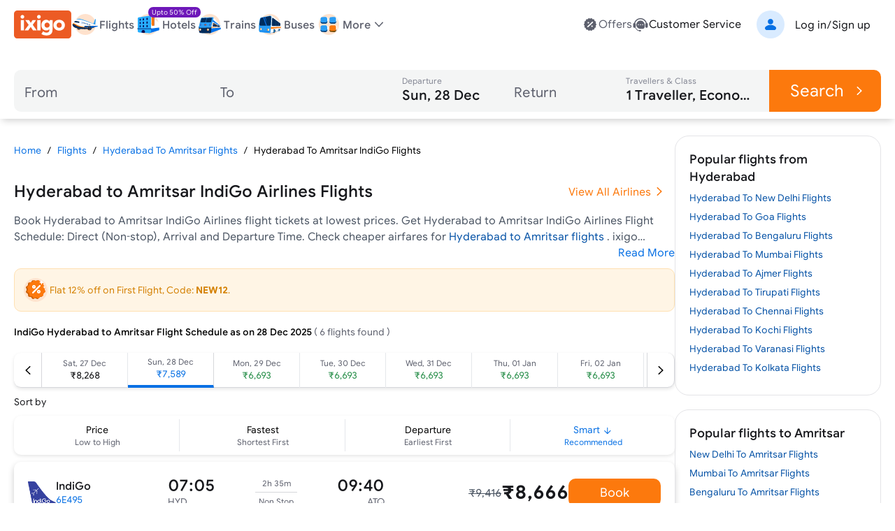

--- FILE ---
content_type: text/html; charset=utf-8
request_url: https://www.ixigo.com/flights/hyderabad-amritsar-indigo-6e-flights
body_size: 32935
content:
<!DOCTYPE html><html lang="en" data-critters-container><head><meta charset="utf-8"><meta name="viewport" content="width=device-width"><meta name="theme-color" content="#FFF2E7"><title>IndiGo Hyderabad to Amritsar Flights | Upto 25% Off - ixigo</title><meta name="title" content="IndiGo Hyderabad to Amritsar Flights | Upto 25% Off - ixigo"><meta name="description" content="Book IndiGo Hyderabad to Amritsar flight tickets &amp; get upto 25% off. ixigo offers Hyderabad to Amritsar flights by IndiGo at lowest airfares."><meta property="og:title" content="IndiGo Hyderabad to Amritsar Flights | Upto 25% Off - ixigo"><meta property="og:description" content="Book IndiGo Hyderabad to Amritsar flight tickets &amp; get upto 25% off. ixigo offers Hyderabad to Amritsar flights by IndiGo at lowest airfares."><meta property="og:image" content="https://images.ixigo.com/image/upload/ixigo/6aaae6998a0dbccefca2ecd9f5a2f37b-mzybn.png"><meta property="og:url" content="https://www.ixigo.com/flights/hyderabad-amritsar-indigo-6e-flights"><meta property="og:type" content="website"><meta property="twitter:card" content="summary_large_image"><meta property="twitter:title" content="IndiGo Hyderabad to Amritsar Flights | Upto 25% Off - ixigo"><meta property="twitter:description" content="Book IndiGo Hyderabad to Amritsar flight tickets &amp; get upto 25% off. ixigo offers Hyderabad to Amritsar flights by IndiGo at lowest airfares."><meta property="twitter:image" content="https://images.ixigo.com/image/upload/ixigo/6aaae6998a0dbccefca2ecd9f5a2f37b-mzybn.png"><link rel="canonical" href="https://www.ixigo.com/flights/hyderabad-amritsar-indigo-6e-flights"><meta name="robots" content="index,follow"><meta name="keywords" content><link rel="preload" href="https://edge.ixigo.com/st/seo-pages/_next/static/media/flight.f515b25a.svg" as="image" fetchpriority="high"><link rel="preload" href="https://edge.ixigo.com/st/seo-pages/_next/static/media/hotel.4b63222d.svg" as="image" fetchpriority="high"><link rel="preload" href="https://edge.ixigo.com/st/seo-pages/_next/static/media/train.d3e3d1e5.svg" as="image" fetchpriority="high"><link rel="preload" href="https://edge.ixigo.com/st/seo-pages/_next/static/media/bus.1942c5dd.svg" as="image" fetchpriority="high"><meta name="next-head-count" content="22"><link rel="apple-touch-icon" href="https://images.ixigo.com/image/upload/w_192/pwa/660b7bdaa01e5d285ab94e0a2c391945-pnzmg.png"><link rel="manifest" href="/manifest2.json"><meta name="mobile-web-app-capable" content="yes"><meta name="apple-mobile-web-app-capable" content="yes"><meta name="apple-mobile-web-app-title" content="ixigo"><meta name="apple-touch-fullscreen" content="yes"><link rel="apple-touch-startup-image" href="//images.ixigo.com/image/upload/w_192/pwa/97c911d09ec01e8a1343821cbc663303-abzha.png"><meta name="robots" content="index, follow"><meta name="classification" content="Travel"><meta name="distribution" content="global"><meta property="fb:pages" content="17705588269"><meta name="msvalidate.01" content="304648097885BBFEDBC2B3CCE5174B41"><meta http-equiv="Content-Type" content="text/html; charset=utf-8"><meta name="verification" content="014f641ac0aa570bffc9658c90a3faf1"><meta property="fb:app_id" content="183011845164105"><link data-next-font="size-adjust" rel="preconnect" href="/" crossorigin="anonymous"><script defer nomodule src="https://edge.ixigo.com/st/seo-pages/_next/static/chunks/polyfills-c67a75d1b6f99dc8.js"></script><script defer src="https://edge.ixigo.com/st/seo-pages/_next/static/chunks/6282-aeec403933c22c8c.js"></script><script defer src="https://edge.ixigo.com/st/seo-pages/_next/static/chunks/6176.5b2a52eea0434979.js"></script><script defer src="https://edge.ixigo.com/st/seo-pages/_next/static/chunks/6363-54c1d25b09e88dcd.js"></script><script defer src="https://edge.ixigo.com/st/seo-pages/_next/static/chunks/1464-fe1bf936482a3ebc.js"></script><script defer src="https://edge.ixigo.com/st/seo-pages/_next/static/chunks/1494.70bd61273a80a445.js"></script><script defer src="https://edge.ixigo.com/st/seo-pages/_next/static/chunks/3310.cc192f1d7e84692f.js"></script><script defer src="https://edge.ixigo.com/st/seo-pages/_next/static/chunks/4269.1dc19abffe637d72.js"></script><script defer src="https://edge.ixigo.com/st/seo-pages/_next/static/chunks/7245.d02efd790fe731cb.js"></script><script defer src="https://edge.ixigo.com/st/seo-pages/_next/static/chunks/5180.8262f55c2cf93fb1.js"></script><script defer src="https://edge.ixigo.com/st/seo-pages/_next/static/chunks/3216.5ce1fe55f7c768f2.js"></script><script src="https://edge.ixigo.com/st/seo-pages/_next/static/chunks/webpack-dc68680ab42442ff.js" defer></script><script src="https://edge.ixigo.com/st/seo-pages/_next/static/chunks/framework-8523168cada289b4.js" defer></script><script src="https://edge.ixigo.com/st/seo-pages/_next/static/chunks/main-bfa59c0a1e40f4b0.js" defer></script><script src="https://edge.ixigo.com/st/seo-pages/_next/static/chunks/pages/_app-67ab7ec9666c4f7a.js" defer></script><script src="https://edge.ixigo.com/st/seo-pages/_next/static/chunks/7145-ae180e07f8358103.js" defer></script><script src="https://edge.ixigo.com/st/seo-pages/_next/static/chunks/5958-efc0c7766a9d4f41.js" defer></script><script src="https://edge.ixigo.com/st/seo-pages/_next/static/chunks/1894-77bcb77f1111fd93.js" defer></script><script src="https://edge.ixigo.com/st/seo-pages/_next/static/chunks/6882-b084d6fdb418b41f.js" defer></script><script src="https://edge.ixigo.com/st/seo-pages/_next/static/chunks/8836-bc7293df76baf297.js" defer></script><script src="https://edge.ixigo.com/st/seo-pages/_next/static/chunks/8390-806185dc92d676a1.js" defer></script><script src="https://edge.ixigo.com/st/seo-pages/_next/static/chunks/7381-c92a1b2dfb35239a.js" defer></script><script src="https://edge.ixigo.com/st/seo-pages/_next/static/chunks/429-189cb6b65afda9fe.js" defer></script><script src="https://edge.ixigo.com/st/seo-pages/_next/static/chunks/919-feac48308475966f.js" defer></script><script src="https://edge.ixigo.com/st/seo-pages/_next/static/chunks/pages/flights/a2bByAirline/%5Borigin%5D/%5Bdestination%5D/%5Bairline%5D/%5BairlineCode%5D-7ce1bdd865dd2568.js" defer></script><script src="https://edge.ixigo.com/st/seo-pages/_next/static/o_mjHakFy2Pe92yjBWZHh/_buildManifest.js" defer></script><script src="https://edge.ixigo.com/st/seo-pages/_next/static/o_mjHakFy2Pe92yjBWZHh/_ssgManifest.js" defer></script><style>*,:after,:before{box-sizing:border-box;border:0 solid #e5e7eb}:after,:before{--tw-content:""}html{line-height:1.5;-webkit-text-size-adjust:100%;-moz-tab-size:4;-o-tab-size:4;tab-size:4;font-family:ixi-type,ui-sans-serif,system-ui,sans-serif,Apple Color Emoji,Segoe UI Emoji,Segoe UI Symbol,Noto Color Emoji;font-feature-settings:normal;font-variation-settings:normal;-webkit-tap-highlight-color:transparent}body{margin:0;line-height:inherit}h1,h2,h3{font-size:inherit;font-weight:inherit}a{color:inherit;text-decoration:inherit}b,strong{font-weight:bolder}button,input{font-family:inherit;font-feature-settings:inherit;font-variation-settings:inherit;font-size:100%;font-weight:inherit;line-height:inherit;letter-spacing:inherit;color:inherit;margin:0;padding:0}button{text-transform:none}button{-webkit-appearance:button;background-color:transparent;background-image:none}h1,h2,h3,p{margin:0}ul{list-style:none;margin:0;padding:0}input::-moz-placeholder{opacity:1;color:#9ca3af}input::placeholder{opacity:1;color:#9ca3af}button{cursor:pointer}img,svg{display:block;vertical-align:middle}img{max-width:100%;height:auto}:root{--brand-50:255 248 242;--brand-100:255 235 219;--brand-200:253 211 177;--brand-300:253 180 121;--brand-400:252 143 54;--brand-500:252 121 13;--brand-600:229 103 0;--brand-700:153 69 0;--brand-800:77 34 0;--brand-900:51 23 0;--subbrand-50:242 249 255;--subbrand-100:217 235 255;--subbrand-200:186 219 255;--subbrand-300:139 193 253;--subbrand-400:73 154 245;--subbrand-500:7 112 228;--subbrand-600:5 82 166;--subbrand-700:3 62 128;--subbrand-800:2 37 77;--subbrand-900:1 25 51;--success-50:242 255 246;--success-100:218 242 226;--success-200:162 219 181;--success-300:116 196 143;--success-400:77 176 110;--success-500:35 140 70;--success-600:29 125 61;--success-700:16 89 40;--success-800:8 56 24;--success-900:3 38 24;--warning-50:255 245 229;--warning-100:255 235 204;--warning-200:255 225 179;--warning-300:255 204 128;--warning-400:253 182 76;--warning-500:240 150 14;--warning-600:212 128 2;--warning-700:150 91 2;--warning-800:110 66 1;--warning-900:61 37 0;--critical-50:255 242 242;--critical-100:250 225 225;--critical-200:242 180 179;--critical-300:235 135 134;--critical-400:227 93 91;--critical-500:220 53 50;--critical-600:178 36 34;--critical-700:125 19 17;--critical-800:82 8 6;--critical-900:46 2 1;--neutral-0:255 255 255;--neutral-20:250 250 250;--neutral-40:244 245 245;--neutral-60:239 239 240;--neutral-80:228 228 231;--neutral-100:214 215 219;--neutral-200:200 202 208;--neutral-300:173 175 184;--neutral-400:132 135 148;--neutral-500:94 97 110;--neutral-600:58 60 69;--neutral-700:35 36 42;--neutral-800:23 24 28;--neutral-900:11 12 14;--new-50:249 242 255;--new-100:236 223 247;--new-200:199 162 232;--new-300:167 111 217;--new-400:137 64 201;--new-500:110 24 185;--new-600:89 15 153;--new-700:68 8 120;--new-800:48 3 87;--new-900:28 1 51;--text-primary:var(--neutral-800);--text-secondary:var(--neutral-500);--text-disabled:var(--neutral-300);--text-primary-inverse:var(--neutral-20);--text-secondary-inverse:var(--neutral-100);--text-disabled-inverse:var(--neutral-500);--text-link:var(--subbrand-500);--text-brand:var(--brand-500);--text-brand-solid:var(--neutral-0);--text-brand-moderate:var(--brand-600);--text-brand-subtle:var(--brand-500);--text-brand-outline:var(--brand-500);--text-subbrand:var(--subbrand-500);--text-subbrand-solid:var(--neutral-0);--text-subbrand-moderate:var(--subbrand-500);--text-subbrand-subtle:var(--subbrand-500);--text-subbrand-outline:var(--subbrand-500);--text-selection:var(--subbrand-500);--text-selection-solid:var(--neutral-0);--text-selection-moderate:var(--subbrand-500);--text-selection-subtle:var(--subbrand-500);--text-selection-outline:var(--subbrand-500);--text-info:var(--subbrand-500);--text-info-solid:var(--neutral-0);--text-info-moderate:var(--subbrand-500);--text-info-subtle:var(--subbrand-500);--text-info-outline:var(--subbrand-500);--text-success:var(--success-500);--text-success-solid:var(--neutral-0);--text-success-moderate:var(--success-500);--text-success-subtle:var(--success-500);--text-success-outline:var(--success-500);--text-warning:var(--warning-600);--text-warning-solid:var(--warning-900);--text-warning-moderate:var(--warning-700);--text-warning-subtle:var(--warning-600);--text-warning-outline:var(--warning-600);--text-critical:var(--critical-500);--text-critical-solid:var(--neutral-0);--text-critical-moderate:var(--critical-500);--text-critical-subtle:var(--critical-500);--text-critical-outline:var(--critical-500);--text-new:var(--new-500);--text-new-solid:var(--neutral-0);--text-new-moderate:var(--new-500);--text-new-subtle:var(--new-500);--text-new-outline:var(--new-500);--text-neutral:var(--neutral-800);--text-neutral-solid:var(--neutral-0);--text-neutral-moderate:var(--neutral-800);--text-neutral-subtle:var(--neutral-800);--text-neutral-outline:var(--neutral-800);--bg-primary:var(--neutral-0);--bg-primary-hover:var(--neutral-40);--bg-secondary:var(--neutral-20);--bg-tertiary:var(--neutral-40);--bg-disabled:var(--neutral-60);--bg-contrast:var(--neutral-80);--bg-dark:var(--neutral-300);--bg-inverse:var(--neutral-800);--bg-brand-solid:var(--brand-500);--bg-brand-moderate:var(--brand-200);--bg-brand-subtle:var(--brand-100);--bg-brand-solid-hover:var(--brand-600);--bg-brand-moderate-hover:var(--brand-300);--bg-brand-subtle-hover:var(--brand-200);--bg-brand-outline-hover:var(--brand-50);--bg-brand-hover:var(--brand-50);--bg-subbrand-solid:var(--subbrand-500);--bg-subbrand-moderate:var(--subbrand-100);--bg-subbrand-subtle:var(--subbrand-50);--bg-subbrand-solid-hover:var(--subbrand-600);--bg-subbrand-moderate-hover:var(--subbrand-200);--bg-subbrand-subtle-hover:var(--subbrand-100);--bg-subbrand-outline-hover:var(--subbrand-50);--bg-subbrand-hover:var(--subbrand-50);--bg-info-solid:var(--subbrand-500);--bg-info-moderate:var(--subbrand-100);--bg-info-subtle:var(--subbrand-50);--bg-info-solid-hover:var(--subbrand-500);--bg-info-moderate-hover:var(--subbrand-200);--bg-info-subtle-hover:var(--subbrand-50);--bg-info-outline-hover:var(--subbrand-50);--bg-info-hover:var(--subbrand-50);--bg-selection-solid:var(--subbrand-500);--bg-selection-moderate:var(--subbrand-100);--bg-selection-subtle:var(--subbrand-50);--bg-selection-solid-hover:var(--subbrand-600);--bg-selection-moderate-hover:var(--subbrand-200);--bg-selection-subtle-hover:var(--subbrand-100);--bg-selection-outline-hover:var(--subbrand-50);--bg-selection-hover:var(--subbrand-50);--bg-success-solid:var(--success-500);--bg-success-moderate:var(--success-100);--bg-success-subtle:var(--success-50);--bg-success-solid-hover:var(--success-600);--bg-success-moderate-hover:var(--success-200);--bg-success-subtle-hover:var(--success-100);--bg-success-outline-hover:var(--success-50);--bg-success-hover:var(--success-50);--bg-warning-solid:var(--warning-400);--bg-warning-moderate:var(--warning-100);--bg-warning-subtle:var(--warning-50);--bg-warning-solid-hover:var(--warning-500);--bg-warning-moderate-hover:var(--warning-200);--bg-warning-subtle-hover:var(--warning-100);--bg-warning-outline-hover:var(--warning-50);--bg-warning-hover:var(--warning-50);--bg-critical-solid:var(--critical-500);--bg-critical-moderate:var(--critical-100);--bg-critical-subtle:var(--critical-50);--bg-critical-solid-hover:var(--critical-600);--bg-critical-moderate-hover:var(--critical-200);--bg-critical-subtle-hover:var(--critical-100);--bg-critical-outline-hover:var(--critical-50);--bg-critical-hover:var(--critical-50);--bg-new-solid:var(--new-500);--bg-new-moderate:var(--new-100);--bg-new-subtle:var(--new-50);--bg-new-solid-hover:var(--new-600);--bg-new-moderate-hover:var(--new-200);--bg-new-subtle-hover:var(--new-100);--bg-new-outline-hover:var(--new-50);--bg-new-hover:var(--new-50);--bg-neutral-solid:var(--neutral-800);--bg-neutral-moderate:var(--neutral-60);--bg-neutral-subtle:var(--neutral-20);--bg-neutral-solid-hover:var(--neutral-900);--bg-neutral-moderate-hover:var(--neutral-80);--bg-neutral-subtle-hover:var(--neutral-60);--bg-neutral-outline-hover:var(--neutral-40);--bg-neutral-hover:var(--neutral-40);--border-primary:var(--neutral-400);--border-secondary:var(--neutral-200);--border-tertiary:var(--neutral-80);--border-disabled:var(--neutral-100);--border-contrast:var(--neutral-600);--border-dark:var(--neutral-800);--border-inverse:var(--neutral-20);--border-brand-subtle:var(--brand-200);--border-brand-moderate:var(--brand-300);--border-brand-outline:var(--brand-500);--border-subbrand-subtle:var(--subbrand-200);--border-subbrand-moderate:var(--subbrand-300);--border-subbrand-outline:var(--subbrand-500);--border-info-subtle:var(--subbrand-200);--border-info-moderate:var(--subbrand-300);--border-info-outline:var(--subbrand-500);--border-success-subtle:var(--success-200);--border-success-moderate:var(--success-300);--border-success-outline:var(--success-500);--border-warning-subtle:var(--warning-200);--border-warning-moderate:var(--warning-300);--border-warning-outline:var(--warning-500);--border-critical-subtle:var(--critical-200);--border-critical-moderate:var(--critical-300);--border-critical-outline:var(--critical-500);--border-new-subtle:var(--new-200);--border-new-moderate:var(--new-300);--border-new-outline:var(--new-500);--border-selection-subtle:var(--subbrand-200);--border-selection-moderate:var(--subbrand-300);--border-selection-outline:var(--subbrand-500);--border-neutral-subtle:var(--neutral-100);--border-neutral-moderate:var(--neutral-200);--border-neutral-outline:var(--neutral-400);--common-white:var(--neutral-0);--common-black:var(--neutral-900)}:where([class*=icon-]:is(svg,[data-icon]),[class*=icon-]>:is(svg,[data-icon])){font-size:var(--icon-size,1.5rem)}*,:after,:before{--tw-border-spacing-x:0;--tw-border-spacing-y:0;--tw-translate-x:0;--tw-translate-y:0;--tw-rotate:0;--tw-skew-x:0;--tw-skew-y:0;--tw-scale-x:1;--tw-scale-y:1;--tw-pan-x: ;--tw-pan-y: ;--tw-pinch-zoom: ;--tw-scroll-snap-strictness:proximity;--tw-gradient-from-position: ;--tw-gradient-via-position: ;--tw-gradient-to-position: ;--tw-ordinal: ;--tw-slashed-zero: ;--tw-numeric-figure: ;--tw-numeric-spacing: ;--tw-numeric-fraction: ;--tw-ring-inset: ;--tw-ring-offset-width:0px;--tw-ring-offset-color:#fff;--tw-ring-color:rgba(7,112,228,.5);--tw-ring-offset-shadow:0 0 #0000;--tw-ring-shadow:0 0 #0000;--tw-shadow:0 0 #0000;--tw-shadow-colored:0 0 #0000;--tw-blur: ;--tw-brightness: ;--tw-contrast: ;--tw-grayscale: ;--tw-hue-rotate: ;--tw-invert: ;--tw-saturate: ;--tw-sepia: ;--tw-drop-shadow: ;--tw-backdrop-blur: ;--tw-backdrop-brightness: ;--tw-backdrop-contrast: ;--tw-backdrop-grayscale: ;--tw-backdrop-hue-rotate: ;--tw-backdrop-invert: ;--tw-backdrop-opacity: ;--tw-backdrop-saturate: ;--tw-backdrop-sepia: ;--tw-contain-size: ;--tw-contain-layout: ;--tw-contain-paint: ;--tw-contain-style: }.h4{font-size:24px;line-height:1.2}@media (min-width:1280px){.h4{font-size:28px}}.h5{font-size:20px;line-height:1.2}@media (min-width:1280px){.h5{font-size:24px}}.h6{font-size:18px;line-height:1.2}@media (min-width:1280px){.h6{font-size:20px}}.overline{font-size:14px}.overline{line-height:1.2;text-decoration-line:none!important}.button-md{font-size:16px;line-height:1.3}.button-lg{font-size:18px;line-height:1.3}.body-lg{font-size:18px;line-height:1.4}.body-md{font-size:16px;line-height:1.4}.body-sm{font-size:14px;line-height:1.4}.body-xs{font-size:12px;line-height:1.4}.body-2xs{font-size:10px;line-height:1.4}.pointer-events-none{pointer-events:none}.absolute{position:absolute}.relative{position:relative}.sticky{position:sticky}.inset-0{inset:0}.-top-5{top:-5px}.left-20{left:20px}.right-0{right:0}.top-0{top:0}.top-1\/2{top:50%}.top-20{top:20px}.top-40{top:40px}.z-20{z-index:20}.z-50{z-index:50}.z-\[100\]{z-index:100}.order-1{order:1}.order-2{order:2}.order-3{order:3}.order-4{order:4}.col-span-5{grid-column:span 5/span 5}.col-span-8{grid-column:span 8/span 8}.m-auto{margin:auto}.mx-0{margin-left:0;margin-right:0}.mx-2{margin-left:.5rem;margin-right:.5rem}.mx-5{margin-left:5px;margin-right:5px}.my-10{margin-top:10px;margin-bottom:10px}.my-20{margin-top:20px;margin-bottom:20px}.my-30{margin-top:30px;margin-bottom:30px}.my-\[60px\]{margin-top:60px;margin-bottom:60px}.my-auto{margin-top:auto;margin-bottom:auto}.mb-0{margin-bottom:0}.mb-10{margin-bottom:10px}.mb-15{margin-bottom:15px}.mb-20{margin-bottom:20px}.mb-5{margin-bottom:5px}.ml-10{margin-left:10px}.mr-10{margin-right:10px}.mr-2{margin-right:.5rem}.mr-5{margin-right:5px}.mt-10{margin-top:10px}.mt-12{margin-top:3rem}.mt-2{margin-top:.5rem}.mt-20{margin-top:20px}.mt-30{margin-top:30px}.mt-4{margin-top:1rem}.mt-5{margin-top:5px}.line-clamp-2{-webkit-line-clamp:2}.line-clamp-2{overflow:hidden;display:-webkit-box;-webkit-box-orient:vertical}.block{display:block}.flex{display:flex}.inline-flex{display:inline-flex}.grid{display:grid}.contents{display:contents}.hidden{display:none}.size-40{width:40px;height:40px}.h-2\.5{height:.625rem}.h-20{height:20px}.h-3\/5{height:60%}.h-40{height:40px}.h-5{height:5px}.h-6{height:1.5rem}.h-\[100px\]{height:100px}.h-\[1em\]{height:1em}.h-\[40px\]{height:40px}.h-\[44px\]{height:44px}.h-\[50px\]{height:50px}.h-\[60px\]{height:60px}.h-\[70px\]{height:70px}.h-\[7px\]{height:7px}.h-auto{height:auto}.h-full{height:100%}.h-px{height:1px}.min-h-15px{min-height:15px}.min-h-40{min-height:40px}.min-h-50px{min-height:50px}.min-h-\[24px\]{min-height:24px}.min-h-\[44px\]{min-height:44px}.w-10{width:10px}.w-100{width:100px}.w-20{width:20px}.w-200{width:200px}.w-3\/5{width:60%}.w-300{width:300px}.w-40{width:40px}.w-6{width:1.5rem}.w-\[110px\]{width:110px}.w-\[123px\]{width:123px}.w-\[132px\]{width:132px}.w-\[135px\]{width:135px}.w-\[157px\]{width:157px}.w-\[160px\]{width:160px}.w-\[1em\]{width:1em}.w-\[220px\]{width:220px}.w-\[295px\]{width:295px}.w-\[310px\]{width:310px}.w-\[320px\]{width:320px}.w-\[452px\]{width:452px}.w-\[60px\]{width:60px}.w-\[7px\]{width:7px}.w-fit{width:-moz-fit-content;width:fit-content}.w-full{width:100%}.min-w-\[295px\]{min-width:295px}.max-w-\[115px\]{max-width:115px}.max-w-\[1240px\]{max-width:1240px}.max-w-\[125px\]{max-width:125px}.max-w-\[150px\]{max-width:150px}.max-w-\[190px\]{max-width:190px}.flex-1{flex:1 1 0%}.flex-auto{flex:1 1 auto}.shrink-0{flex-shrink:0}.flex-grow{flex-grow:1}.basis-1\/5{flex-basis:20%}.origin-\[left_center\]{transform-origin:left center}.-translate-y-1\/2{--tw-translate-y:-50%}.-translate-y-1\/2{transform:translate(var(--tw-translate-x),var(--tw-translate-y)) rotate(var(--tw-rotate)) skewX(var(--tw-skew-x)) skewY(var(--tw-skew-y)) scaleX(var(--tw-scale-x)) scaleY(var(--tw-scale-y))}.rotate-180{--tw-rotate:180deg}.rotate-180{transform:translate(var(--tw-translate-x),var(--tw-translate-y)) rotate(var(--tw-rotate)) skewX(var(--tw-skew-x)) skewY(var(--tw-skew-y)) scaleX(var(--tw-scale-x)) scaleY(var(--tw-scale-y))}.scale-0{--tw-scale-x:0;--tw-scale-y:0}.scale-0,.scale-100{transform:translate(var(--tw-translate-x),var(--tw-translate-y)) rotate(var(--tw-rotate)) skewX(var(--tw-skew-x)) skewY(var(--tw-skew-y)) scaleX(var(--tw-scale-x)) scaleY(var(--tw-scale-y))}.scale-100{--tw-scale-x:1;--tw-scale-y:1}.transform{transform:translate(var(--tw-translate-x),var(--tw-translate-y)) rotate(var(--tw-rotate)) skewX(var(--tw-skew-x)) skewY(var(--tw-skew-y)) scaleX(var(--tw-scale-x)) scaleY(var(--tw-scale-y))}.cursor-pointer{cursor:pointer}.select-none{-webkit-user-select:none;-moz-user-select:none;user-select:none}.snap-x{scroll-snap-type:x var(--tw-scroll-snap-strictness)}.snap-mandatory{--tw-scroll-snap-strictness:mandatory}.grid-cols-1{grid-template-columns:repeat(1,minmax(0,1fr))}.flex-col{flex-direction:column}.flex-col-reverse{flex-direction:column-reverse}.flex-wrap{flex-wrap:wrap}.\!items-start{align-items:flex-start!important}.items-end{align-items:flex-end}.items-center{align-items:center}.justify-end{justify-content:flex-end}.justify-center{justify-content:center}.justify-between{justify-content:space-between}.justify-evenly{justify-content:space-evenly}.gap-0\.5{gap:.125rem}.gap-10{gap:10px}.gap-15{gap:15px}.gap-20{gap:20px}.gap-30{gap:30px}.gap-5,.gap-5px{gap:5px}.gap-x-6{-moz-column-gap:1.5rem;column-gap:1.5rem}.gap-x-\[20px\]{-moz-column-gap:20px;column-gap:20px}.self-end{align-self:flex-end}.overflow-auto{overflow:auto}.overflow-hidden{overflow:hidden}.overflow-visible{overflow:visible}.overflow-x-auto{overflow-x:auto}.overscroll-x-contain{overscroll-behavior-x:contain}.scroll-smooth{scroll-behavior:smooth}.truncate{overflow:hidden;white-space:nowrap}.text-ellipsis,.truncate{text-overflow:ellipsis}.whitespace-nowrap{white-space:nowrap}.rounded-10{border-radius:10px}.rounded-20{border-radius:20px}.rounded-30{border-radius:30px}.rounded-full{border-radius:9999px}.rounded-lg{border-radius:.5rem}.rounded-none{border-radius:0}.rounded-xl{border-radius:.75rem}.rounded-l-10{border-top-left-radius:10px;border-bottom-left-radius:10px}.rounded-r-10{border-top-right-radius:10px;border-bottom-right-radius:10px}.border{border-width:1px}.border-2{border-width:2px}.border-b{border-bottom-width:1px}.border-b-4{border-bottom-width:4px}.border-l{border-left-width:1px}.border-r{border-right-width:1px}.border-solid{border-style:solid}.\!border-none{border-style:none!important}.border-none{border-style:none}.border-charcoal-40{--tw-border-opacity:1;border-color:rgb(244 245 245/var(--tw-border-opacity))}.border-charcoal-500{--tw-border-opacity:1;border-color:rgb(94 97 110/var(--tw-border-opacity))}.border-neutral-100{--tw-border-opacity:1;border-color:rgb(var(--neutral-100)/var(--tw-border-opacity))}.border-primary{--tw-border-opacity:1;border-color:rgb(var(--border-primary)/var(--tw-border-opacity))}.border-selection-outline{--tw-border-opacity:1;border-color:rgb(var(--border-selection-outline)/var(--tw-border-opacity))}.border-tertiary{--tw-border-opacity:1;border-color:rgb(var(--border-tertiary)/var(--tw-border-opacity))}.border-transparent{border-color:transparent}.border-warning-subtle{--tw-border-opacity:1;border-color:rgb(var(--border-warning-subtle)/var(--tw-border-opacity))}.border-zinc-200{--tw-border-opacity:1;border-color:rgb(228 228 231/var(--tw-border-opacity))}.border-b-subbrand-500{--tw-border-opacity:1;border-bottom-color:rgb(var(--subbrand-500)/var(--tw-border-opacity))}.border-r-neutral-100{--tw-border-opacity:1;border-right-color:rgb(var(--neutral-100)/var(--tw-border-opacity))}.\!bg-transparent{background-color:transparent!important}.bg-brand-solid{--tw-bg-opacity:1;background-color:rgb(var(--bg-brand-solid)/var(--tw-bg-opacity))}.bg-charcoal-40{--tw-bg-opacity:1;background-color:rgb(244 245 245/var(--tw-bg-opacity))}.bg-contrast{--tw-bg-opacity:1;background-color:rgb(var(--bg-contrast)/var(--tw-bg-opacity))}.bg-current{background-color:currentColor}.bg-info-moderate{--tw-bg-opacity:1;background-color:rgb(var(--bg-info-moderate)/var(--tw-bg-opacity))}.bg-neutral-100{--tw-bg-opacity:1;background-color:rgb(var(--neutral-100)/var(--tw-bg-opacity))}.bg-neutral-moderate-over{--tw-bg-opacity:1;background-color:rgb(var(--bg-neutral-moderate-hover)/var(--tw-bg-opacity))}.bg-neutral-solid{--tw-bg-opacity:1;background-color:rgb(var(--bg-neutral-solid)/var(--tw-bg-opacity))}.bg-new-solid{--tw-bg-opacity:1;background-color:rgb(var(--bg-new-solid)/var(--tw-bg-opacity))}.bg-primary{--tw-bg-opacity:1;background-color:rgb(var(--bg-primary)/var(--tw-bg-opacity))}.bg-secondary{--tw-bg-opacity:1;background-color:rgb(var(--bg-secondary)/var(--tw-bg-opacity))}.bg-selection-solid{--tw-bg-opacity:1;background-color:rgb(var(--bg-selection-solid)/var(--tw-bg-opacity))}.bg-tertiary{--tw-bg-opacity:1;background-color:rgb(var(--bg-tertiary)/var(--tw-bg-opacity))}.bg-transparent{background-color:transparent}.bg-warning-subtle{--tw-bg-opacity:1;background-color:rgb(var(--bg-warning-subtle)/var(--tw-bg-opacity))}.bg-white{--tw-bg-opacity:1;background-color:rgb(255 255 255/var(--tw-bg-opacity))}.object-contain{-o-object-fit:contain;object-fit:contain}.object-cover{-o-object-fit:cover;object-fit:cover}.p-0{padding:0}.p-0\.5{padding:.125rem}.p-10{padding:10px}.p-20{padding:20px}.\!px-0{padding-left:0!important;padding-right:0!important}.\!py-20{padding-top:20px!important;padding-bottom:20px!important}.px-0{padding-left:0;padding-right:0}.px-15,.px-15px{padding-left:15px;padding-right:15px}.px-2{padding-left:.5rem;padding-right:.5rem}.px-20{padding-left:20px;padding-right:20px}.px-5px{padding-left:5px;padding-right:5px}.py-0\.5{padding-top:.125rem;padding-bottom:.125rem}.py-10{padding-top:10px;padding-bottom:10px}.py-15{padding-top:15px;padding-bottom:15px}.py-2{padding-top:.5rem;padding-bottom:.5rem}.py-20{padding-top:20px;padding-bottom:20px}.py-5{padding-top:5px;padding-bottom:5px}.\!pb-10{padding-bottom:10px!important}.\!pt-0{padding-top:0!important}.\!pt-20{padding-top:20px!important}.pb-10{padding-bottom:10px}.pb-15{padding-bottom:15px}.pb-2{padding-bottom:.5rem}.pb-30{padding-bottom:30px}.pb-5px{padding-bottom:5px}.pl-10{padding-left:10px}.pl-15{padding-left:15px}.pl-\[25px\]{padding-left:25px}.pr-15,.pr-15px{padding-right:15px}.pr-2\.5{padding-right:.625rem}.pr-\[25px\]{padding-right:25px}.pt-0{padding-top:0}.pt-1{padding-top:.25rem}.pt-20{padding-top:20px}.pt-3{padding-top:.75rem}.pt-30{padding-top:30px}.pt-5{padding-top:5px}.text-left{text-align:left}.text-center{text-align:center}.text-2xl{font-size:1.5rem;line-height:2rem}.text-base{font-size:1rem;line-height:1.5rem}.text-lg{font-size:1.125rem;line-height:1.75rem}.text-sm{font-size:.875rem;line-height:1.25rem}.text-xl{font-size:1.25rem;line-height:1.75rem}.font-bold{font-weight:700}.font-medium{font-weight:500}.font-normal{font-weight:400}.leading-snug{line-height:1.375}.leading-tight{line-height:1.25}.text-blue-600{--tw-text-opacity:1;color:rgb(5 82 166/var(--tw-text-opacity))}.text-brand{--tw-text-opacity:1;color:rgb(var(--text-brand)/var(--tw-text-opacity))}.text-brand-solid{--tw-text-opacity:1;color:rgb(var(--text-brand-solid)/var(--tw-text-opacity))}.text-charcoal-800{--tw-text-opacity:1;color:rgb(23 24 28/var(--tw-text-opacity))}.text-gray-600{--tw-text-opacity:1;color:rgb(75 85 99/var(--tw-text-opacity))}.text-inherit{color:inherit}.text-link{--tw-text-opacity:1;color:rgb(var(--text-link)/var(--tw-text-opacity))}.text-neutral-400{--tw-text-opacity:1;color:rgb(var(--neutral-400)/var(--tw-text-opacity))}.text-neutral-500{--tw-text-opacity:1;color:rgb(var(--neutral-500)/var(--tw-text-opacity))}.text-neutral-800{--tw-text-opacity:1;color:rgb(var(--neutral-800)/var(--tw-text-opacity))}.text-neutral-900{--tw-text-opacity:1;color:rgb(var(--neutral-900)/var(--tw-text-opacity))}.text-neutral-solid{--tw-text-opacity:1;color:rgb(var(--text-neutral-solid)/var(--tw-text-opacity))}.text-new-solid{--tw-text-opacity:1;color:rgb(var(--text-new-solid)/var(--tw-text-opacity))}.text-primary{--tw-text-opacity:1;color:rgb(var(--text-primary)/var(--tw-text-opacity))}.text-secondary{--tw-text-opacity:1;color:rgb(var(--text-secondary)/var(--tw-text-opacity))}.text-selection{--tw-text-opacity:1;color:rgb(var(--text-selection)/var(--tw-text-opacity))}.text-selection-outline{--tw-text-opacity:1;color:rgb(var(--text-selection-outline)/var(--tw-text-opacity))}.text-subbrand{--tw-text-opacity:1;color:rgb(var(--text-subbrand)/var(--tw-text-opacity))}.text-subbrand-500{--tw-text-opacity:1;color:rgb(var(--subbrand-500)/var(--tw-text-opacity))}.text-success-500{--tw-text-opacity:1;color:rgb(var(--success-500)/var(--tw-text-opacity))}.text-warning-subtle{--tw-text-opacity:1;color:rgb(var(--text-warning-subtle)/var(--tw-text-opacity))}.overline{text-decoration-line:overline}.line-through{text-decoration-line:line-through}.opacity-0{opacity:0}.shadow-100{box-shadow:var(--tw-ring-offset-shadow,0 0 #0000),var(--tw-ring-shadow,0 0 #0000),var(--tw-shadow)}.shadow-100{--tw-shadow:0px 4px 10px rgba(0,0,0,.2);--tw-shadow-colored:0px 4px 10px var(--tw-shadow-color)}.shadow-500{--tw-shadow:0px 4px 30px -5px rgba(0,0,0,.25);--tw-shadow-colored:0px 4px 30px -5px var(--tw-shadow-color)}.shadow-500{box-shadow:var(--tw-ring-offset-shadow,0 0 #0000),var(--tw-ring-shadow,0 0 #0000),var(--tw-shadow)}.shadow-\[0px_2px_5px_0px_rgba\(0\2c 0\2c 0\2c 0\.10\)\]{--tw-shadow:0px 2px 5px 0px rgba(0,0,0,.1);--tw-shadow-colored:0px 2px 5px 0px var(--tw-shadow-color);box-shadow:var(--tw-ring-offset-shadow,0 0 #0000),var(--tw-ring-shadow,0 0 #0000),var(--tw-shadow)}.shadow-\[0px_5px_10px_-3px_rgba\(0\2c 0\2c 0\2c 0\.2\)\]{--tw-shadow:0px 5px 10px -3px rgba(0,0,0,.2);--tw-shadow-colored:0px 5px 10px -3px var(--tw-shadow-color)}.shadow-\[0px_5px_10px_-3px_rgba\(0\2c 0\2c 0\2c 0\.2\)\]{box-shadow:var(--tw-ring-offset-shadow,0 0 #0000),var(--tw-ring-shadow,0 0 #0000),var(--tw-shadow)}.shadow-none{box-shadow:var(--tw-ring-offset-shadow,0 0 #0000),var(--tw-ring-shadow,0 0 #0000),var(--tw-shadow)}.shadow-none{--tw-shadow:0 0 #0000;--tw-shadow-colored:0 0 #0000}.outline-none{outline:2px solid transparent;outline-offset:2px}.transition{transition-property:color,background-color,border-color,text-decoration-color,fill,stroke,opacity,box-shadow,transform,filter,backdrop-filter;transition-timing-function:cubic-bezier(.4,0,.2,1);transition-duration:.15s}.transition-\[border\]{transition-property:border;transition-timing-function:cubic-bezier(.4,0,.2,1);transition-duration:.15s}.transition-all{transition-property:all;transition-timing-function:cubic-bezier(.4,0,.2,1);transition-duration:.15s}.transition-transform{transition-property:transform;transition-timing-function:cubic-bezier(.4,0,.2,1);transition-duration:.15s}.duration-150{transition-duration:.15s}.duration-300{transition-duration:.3s}.ease-in{transition-timing-function:cubic-bezier(.4,0,1,1)}.no-scrollbar::-webkit-scrollbar{display:none}.no-scrollbar{-ms-overflow-style:none;font-size:15px;scrollbar-width:none}.icon-md{--icon-size:20px}*{-webkit-tap-highlight-color:rgba(0,0,0,0)}@media screen and (max-width:1365px) and (min-width:1280px){.mainContainer{width:100%;padding:0 20px;max-width:1280px;margin:0 auto}}@media screen and (max-width:1536px) and (min-width:1366px){.mainContainer{width:100%;padding:0 30px;max-width:1536px;margin:0 auto}}@media screen and (max-width:2560px) and (min-width:1537px){.mainContainer{width:100%;max-width:1476px;padding:0 20px;margin:0 auto}}.dropdownTab:hover .dropdownContent{display:block}.expandIcon{transition:all .1s ease-in-out}.dropdownTab:hover .expandIcon{transform:rotate(180deg);transition:all .1s ease-in-out}.placeholder\:text-disabled::-moz-placeholder{--tw-text-opacity:1;color:rgb(var(--text-disabled)/var(--tw-text-opacity))}.placeholder\:text-disabled::placeholder{--tw-text-opacity:1;color:rgb(var(--text-disabled)/var(--tw-text-opacity))}.placeholder\:opacity-0::-moz-placeholder{opacity:0}.placeholder\:opacity-0::placeholder{opacity:0}.before\:absolute:before{content:var(--tw-content);position:absolute}.before\:inset-x-0:before{content:var(--tw-content);left:0;right:0}.before\:bottom-0:before{content:var(--tw-content);bottom:0}.before\:block:before{content:var(--tw-content);display:block}.before\:h-\[3px\]:before{content:var(--tw-content);height:3px}.before\:rounded-tl-full:before{content:var(--tw-content);border-top-left-radius:9999px}.before\:rounded-tr-full:before{content:var(--tw-content);border-top-right-radius:9999px}.before\:bg-current:before{content:var(--tw-content);background-color:currentColor}.before\:bg-transparent:before{content:var(--tw-content);background-color:transparent}.before\:text-selection-outline:before{content:var(--tw-content);--tw-text-opacity:1;color:rgb(var(--text-selection-outline)/var(--tw-text-opacity))}.before\:transition-all:before{content:var(--tw-content);transition-property:all;transition-timing-function:cubic-bezier(.4,0,.2,1);transition-duration:.15s}.last-of-type\:border-b-transparent:last-of-type{border-bottom-color:transparent}.hover\:scale-\[1\.01\]:hover{transform:translate(var(--tw-translate-x),var(--tw-translate-y)) rotate(var(--tw-rotate)) skewX(var(--tw-skew-x)) skewY(var(--tw-skew-y)) scaleX(var(--tw-scale-x)) scaleY(var(--tw-scale-y))}.hover\:scale-\[1\.01\]:hover{--tw-scale-x:1.01;--tw-scale-y:1.01}.hover\:border-contrast:hover{--tw-border-opacity:1;border-color:rgb(var(--border-contrast)/var(--tw-border-opacity))}.hover\:bg-brand-over:hover{--tw-bg-opacity:1;background-color:rgb(var(--bg-brand-hover)/var(--tw-bg-opacity))}.hover\:bg-brand-solid-over:hover{--tw-bg-opacity:1;background-color:rgb(var(--bg-brand-solid-hover)/var(--tw-bg-opacity))}.hover\:bg-neutral-subtle-over:hover{--tw-bg-opacity:1;background-color:rgb(var(--bg-neutral-subtle-hover)/var(--tw-bg-opacity))}.hover\:bg-primary-over:hover{--tw-bg-opacity:1;background-color:rgb(var(--bg-primary-hover)/var(--tw-bg-opacity))}.hover\:bg-selection-outline-over:hover{--tw-bg-opacity:1;background-color:rgb(var(--bg-selection-outline-hover)/var(--tw-bg-opacity))}.hover\:bg-selection-over:hover{--tw-bg-opacity:1;background-color:rgb(var(--bg-selection-hover)/var(--tw-bg-opacity))}.hover\:bg-white:hover{--tw-bg-opacity:1;background-color:rgb(255 255 255/var(--tw-bg-opacity))}.hover\:text-inherit:hover{color:inherit}.hover\:text-primary:hover{--tw-text-opacity:1;color:rgb(var(--text-primary)/var(--tw-text-opacity))}.hover\:shadow-300:hover{box-shadow:var(--tw-ring-offset-shadow,0 0 #0000),var(--tw-ring-shadow,0 0 #0000),var(--tw-shadow)}.hover\:shadow-300:hover{--tw-shadow:0px 4px 20px rgba(0,0,0,.2);--tw-shadow-colored:0px 4px 20px var(--tw-shadow-color)}.hover\:duration-300:hover{transition-duration:.3s}.hover\:ease-out:hover{transition-timing-function:cubic-bezier(0,0,.2,1)}.focus\:caret-selection:focus{caret-color:rgb(var(--text-selection)/1)}.focus\:outline-none:focus{outline:2px solid transparent;outline-offset:2px}.focus\:placeholder\:opacity-100:focus::-moz-placeholder{opacity:1}.focus\:placeholder\:opacity-100:focus::placeholder{opacity:1}.group\/input:hover .group-hover\/input\:border-b-2{border-bottom-width:2px}.group.list-sm .group-\[\.list-sm\]\:py-px{padding-top:1px;padding-bottom:1px}@media (min-width:768px){.md\:left-\[50\%\]{left:50%}.md\:top-\[50\%\]{top:50%}.md\:m-auto{margin:auto}.md\:mb-0{margin-bottom:0}.md\:mt-20{margin-top:20px}.md\:mt-\[40px\]{margin-top:40px}.md\:flex{display:flex}.md\:h-full{height:100%}@media (min-width:768px){.md\:md\:w-\[925px\]{width:925px}}.md\:w-0{width:0}.md\:w-1\/4{width:25%}.md\:w-full{width:100%}.md\:max-w-\[1240px\]{max-width:1240px}.md\:max-w-full{max-width:100%}.md\:flex-1{flex:1 1 0%}.md\:translate-x-\[-50\%\]{--tw-translate-x:-50%}.md\:translate-x-\[-50\%\],.md\:translate-y-\[-50\%\]{transform:translate(var(--tw-translate-x),var(--tw-translate-y)) rotate(var(--tw-rotate)) skewX(var(--tw-skew-x)) skewY(var(--tw-skew-y)) scaleX(var(--tw-scale-x)) scaleY(var(--tw-scale-y))}.md\:translate-y-\[-50\%\]{--tw-translate-y:-50%}.md\:flex-row{flex-direction:row}.md\:justify-center{justify-content:center}.md\:justify-between{justify-content:space-between}.md\:gap-0{gap:0}.md\:gap-10{gap:10px}.md\:gap-15{gap:15px}.md\:gap-20{gap:20px}.md\:divide-x>:not([hidden])~:not([hidden]){--tw-divide-x-reverse:0;border-right-width:calc(1px * var(--tw-divide-x-reverse));border-left-width:calc(1px * calc(1 - var(--tw-divide-x-reverse)))}.md\:rounded-10{border-radius:10px}.md\:bg-tertiary{--tw-bg-opacity:1;background-color:rgb(var(--bg-tertiary)/var(--tw-bg-opacity))}.md\:bg-white{--tw-bg-opacity:1;background-color:rgb(255 255 255/var(--tw-bg-opacity))}.md\:p-0{padding:0}.md\:px-0{padding-left:0;padding-right:0}.md\:py-5{padding-top:5px;padding-bottom:5px}.md\:py-6{padding-top:1.5rem;padding-bottom:1.5rem}.md\:text-center{text-align:center}.md\:text-sm{font-size:.875rem;line-height:1.25rem}.md\:text-xs{font-size:.75rem;line-height:1rem}.md\:font-400{font-weight:400}.md\:text-subbrand-500{--tw-text-opacity:1;color:rgb(var(--subbrand-500)/var(--tw-text-opacity))}.md\:opacity-0{opacity:0}.md\:shadow-\[0px_2px_5px_0px_rgba\(0\2c 0\2c 0\2c 0\.10\)\]{box-shadow:var(--tw-ring-offset-shadow,0 0 #0000),var(--tw-ring-shadow,0 0 #0000),var(--tw-shadow)}.md\:shadow-\[0px_2px_5px_0px_rgba\(0\2c 0\2c 0\2c 0\.10\)\]{--tw-shadow:0px 2px 5px 0px rgba(0,0,0,.1);--tw-shadow-colored:0px 2px 5px 0px var(--tw-shadow-color)}}@media (min-width:1024px){.lg\:sticky{position:sticky}.lg\:flex{display:flex}.lg\:hidden{display:none}.lg\:min-h-\[60px\]{min-height:60px}.lg\:grid-cols-3{grid-template-columns:repeat(3,minmax(0,1fr))}.lg\:flex-row{flex-direction:row}.lg\:items-center{align-items:center}.lg\:justify-normal{justify-content:normal}.lg\:px-0{padding-left:0;padding-right:0}.lg\:px-30{padding-left:30px;padding-right:30px}.lg\:py-0{padding-top:0;padding-bottom:0}.lg\:text-left{text-align:left}.lg\:text-2xl{font-size:1.5rem;line-height:2rem}}@media (min-width:1280px){.xl\:px-0{padding-left:0;padding-right:0}.xl\:hover\:bg-primary-over:hover{--tw-bg-opacity:1;background-color:rgb(var(--bg-primary-hover)/var(--tw-bg-opacity))}}</style><link rel="stylesheet" href="https://edge.ixigo.com/st/seo-pages/_next/static/css/28dea16c759551d6.css" data-n-g media="print" onload="this.media='all'"><noscript><link rel="stylesheet" href="https://edge.ixigo.com/st/seo-pages/_next/static/css/28dea16c759551d6.css"></noscript><link rel="stylesheet" href="https://edge.ixigo.com/st/seo-pages/_next/static/css/6754595f81155c0f.css" media="print" onload="this.media='all'"><noscript><link rel="stylesheet" href="https://edge.ixigo.com/st/seo-pages/_next/static/css/6754595f81155c0f.css"></noscript><link rel="stylesheet" href="https://edge.ixigo.com/st/seo-pages/_next/static/css/214318b54384528c.css" media="print" onload="this.media='all'"><noscript><link rel="stylesheet" href="https://edge.ixigo.com/st/seo-pages/_next/static/css/214318b54384528c.css"></noscript><noscript data-n-css></noscript><style id="__jsx-413048295">body{font-family:'__ixiFonts_d65140', '__ixiFonts_Fallback_d65140', sans-serif}</style></head><body><div id="__next"><!--$--><!--/$--><div><div><div class="sticky top-0 z-20 bg-white"><div class="bg-white hidden lg:flex lg:items-center lg:sticky z-50 shadow-500 h-[70px] shadow-none"><div class="mainContainer flex justify-between"><div class="col-span-8"><div class="flex gap-15 items-center"><a href="https://www.ixigo.com"><img alt="ixigo" loading="lazy" width="82" height="40" decoding="async" data-nimg="1" style="color:transparent" src="https://edge.ixigo.com/st/vimaan/_next/static/media/logo.44edf9f1.svg"></a><a class="flex items-center gap-5 relative" href="/flights"><img alt="ixigo Flights" title="ixigo Flights" fetchpriority="high" loading="eager" width="40" height="40" decoding="async" data-nimg="1" style="color:transparent" src="https://edge.ixigo.com/st/seo-pages/_next/static/media/flight.f515b25a.svg"><p class="body-md text-secondary font-medium">Flights</p></a><a class="flex items-center gap-5 relative" href="/hotels"><img alt="ixigo Hotels" title="ixigo Hotels" fetchpriority="high" loading="eager" width="40" height="40" decoding="async" data-nimg="1" style="color:transparent" src="https://edge.ixigo.com/st/seo-pages/_next/static/media/hotel.4b63222d.svg"><p class="body-md text-secondary font-medium">Hotels</p><div class="bg-neutral-solid text-neutral-solid min-h-15px gap-0.5 body-2xs inline-flex items-center font-normal rounded-full px-5px absolute -top-5 left-20 bg-new-solid text-new-solid whitespace-nowrap"><span>Upto 50% Off</span></div></a><a class="flex items-center gap-5 relative" href="/trains"><img alt="ixigo Trains" title="ixigo Trains" fetchpriority="high" loading="eager" width="40" height="40" decoding="async" data-nimg="1" style="color:transparent" src="https://edge.ixigo.com/st/seo-pages/_next/static/media/train.d3e3d1e5.svg"><p class="body-md text-secondary font-medium">Trains</p></a><a class="flex items-center gap-5 relative" href="https://bus.ixigo.com"><img alt="ixigo Buses" title="ixigo Buses" fetchpriority="high" loading="eager" width="40" height="40" decoding="async" data-nimg="1" style="color:transparent" src="https://edge.ixigo.com/st/seo-pages/_next/static/media/bus.1942c5dd.svg"><p class="body-md text-secondary font-medium">Buses</p></a><div class="flex items-center relative dropdownTab"><div class="flex gap-5 items-center cursor-pointer relative"><img alt="ixigo-more" loading="lazy" width="40" height="40" decoding="async" data-nimg="1" style="color:transparent" src="https://edge.ixigo.com/st/seo-pages/_next/static/media/more.b80ac91c.svg"><p class="body-md text-secondary font-medium">More</p><svg width="1em" height="1em" font-size="1.5rem" fill="currentColor" style="user-select:none;display:inline-block" viewBox="0 0 24 24" xmlns="http://www.w3.org/2000/svg" data-testid="ExpandMoreIcon" class="h-6 w-6 text-secondary expandIcon"><path fill-rule="evenodd" d="M17.7707 8.7125c.2983.2905.3066.77.0187 1.0708L12.54 15.2687A.747.747 0 0 1 12 15.5a.747.747 0 0 1-.54-.2313L6.2106 9.7833c-.288-.3009-.2796-.7803.0187-1.0708a.746.746 0 0 1 1.0613.0188L12 13.6524l4.7094-4.9211a.746.746 0 0 1 1.0613-.0188" clip-rule="evenodd"/></svg></div><div class="w-300 !px-0 shadow-500 rounded-20 top-40 bg-white absolute hidden z-[100] dropdownContent overflow-hidden py-10"><a class="cursor-pointer" target="_blank" href="https://ixigo.visa2fly.com"><div class="flex relative gap-10 items-center hover:bg-primary-over px-20 py-10 group list-sm h-[44px] cursor-pointer" role="listitem"><div class="inline-flex shrink-0 group-[.list-lg]:size-50px size-40 group-[.list-start.list-sm]:mt-1 group-[.list-start]:mt-2 items-center"><img alt="user" loading="lazy" width="24" height="24" decoding="async" data-nimg="1" class="h-6 w-6" style="color:transparent" src="https://edge.ixigo.com/st/seo-pages/_next/static/media/visa.dc084e1b.svg"></div><div class="flex flex-col flex-auto pt-1 pb-5px group-[.list-sm]:py-px"><p class="body-md flex group-[.list-lg]:body-lg text-primary group-data-[disabled=true]:text-disabled">Book Visa</p></div></div></a><a class="cursor-pointer" target="_blank" href="https://rocket.ixigo.com/group/index.html?p=app_search_form"><div class="flex relative gap-10 items-center hover:bg-primary-over px-20 py-10 group list-sm h-[44px] cursor-pointer" role="listitem"><div class="inline-flex shrink-0 group-[.list-lg]:size-50px size-40 group-[.list-start.list-sm]:mt-1 group-[.list-start]:mt-2 items-center"><img alt="user" loading="lazy" width="24" height="24" decoding="async" data-nimg="1" class="h-6 w-6" style="color:transparent" src="https://edge.ixigo.com/st/seo-pages/_next/static/media/groupBooking.e587db9a.svg"></div><div class="flex flex-col flex-auto pt-1 pb-5px group-[.list-sm]:py-px"><p class="body-md flex group-[.list-lg]:body-lg text-primary group-data-[disabled=true]:text-disabled">Group Booking</p></div></div></a><a class="cursor-pointer" target="_blank" href="/plan?ref=flight_web"><div class="flex relative gap-10 items-center hover:bg-primary-over px-20 py-10 group list-sm h-[44px] cursor-pointer" role="listitem"><div class="inline-flex shrink-0 group-[.list-lg]:size-50px size-40 group-[.list-start.list-sm]:mt-1 group-[.list-start]:mt-2 items-center"><img alt="user" loading="lazy" width="24" height="24" decoding="async" data-nimg="1" class="h-6 w-6" style="color:transparent" src="https://edge.ixigo.com/st/seo-pages/_next/static/media/plan.ff0ec0aa.svg"></div><div class="flex flex-col flex-auto pt-1 pb-5px group-[.list-sm]:py-px"><p class="body-md flex group-[.list-lg]:body-lg text-primary group-data-[disabled=true]:text-disabled">Plan</p></div></div></a></div></div></div></div><div class="col-span-5 flex gap-30 items-center"><a class="flex gap-5 cursor-pointer text-secondary" href="/offers"><svg width="1em" height="1em" font-size="1.5rem" fill="currentColor" style="user-select:none;display:inline-block" viewBox="0 0 24 24" xmlns="http://www.w3.org/2000/svg" data-testid="DiscountFilledIcon" class="h-6 w-6"><path fill-rule="evenodd" d="M21 12.0001c0-.6711-.9202-1.2277-1.0597-1.8556-.144-.6483.4459-1.5573.1701-2.1423-.2803-.5947-1.3451-.6877-1.7436-1.1985-.4004-.5132-.2559-1.598-.755-2.0058-.4991-.4079-1.4973-.022-2.0783-.309-.5716-.2822-.8972-1.3243-1.5308-1.4717-.6135-.1427-1.347.6484-2.0027.6484s-1.3893-.7911-2.0029-.6484c-.6335.1474-.9591 1.1895-1.5306 1.4717-.581.287-1.5766-.101-2.0782.3088s-.3567 1.4952-.7551 2.006c-.3985.5106-1.4633.6036-1.7436 1.1983-.2758.585.314 1.494.17 2.1424C3.9201 10.7724 3 11.3288 3 11.9999s.92 1.2276 1.0595 1.8556c.144.6483-.4458 1.5573-.17 2.1423.2803.5947 1.3451.6877 1.7436 1.1985.4004.5132.256 1.598.755 2.0058.499.4079 1.4972.0221 2.0783.309.5716.2822.8972 1.3243 1.5307 1.4717.6136.1426 1.3472-.6484 2.0029-.6484s1.3893.7911 2.0028.6484c.6336-.1474.9592-1.1895 1.5307-1.4717.5809-.2869 1.5766.101 2.0782-.3088s.3567-1.4952.7551-2.0059c.3985-.5107 1.4633-.6037 1.7436-1.1984.2758-.5851-.314-1.494-.1699-2.1424.1393-.628 1.0595-1.1844 1.0595-1.8555m-5.0255-2.6213c.8105-.7927-.4187-2.0494-1.2291-1.2568l-6.6655 6.5189c-.8104.7926.4187 2.0494 1.2291 1.2568zm-.1751 5.1581c0 .6068-.4919 1.0987-1.0987 1.0987s-1.0987-.4919-1.0987-1.0987.4919-1.0987 1.0987-1.0987 1.0987.4919 1.0987 1.0987m-6.3725-3.9553c.6068 0 1.0987-.4919 1.0987-1.0987s-.4919-1.0987-1.0987-1.0987-1.0987.4919-1.0987 1.0987.492 1.0987 1.0987 1.0987" clip-rule="evenodd"/></svg><p class="body-md">Offers</p></a><a class="flex gap-5 cursor-pointer text-secondary hover:text-primary" href="/help-center"><svg class="w-[1em] h-[1em] text-inherit hover:text-inherit text-2xl"><use xlink:href="/st/seo-pages/_next/static/media/customerSupportFilled.8ee0b872.svg#root"/></svg><p class="body-md text-charcoal-800">Customer Service</p></a><div class="flex items-center cursor-pointer justify-end dropdownTab w-200"><div class="h-40 w-40 rounded-full flex justify-center items-center bg-info-moderate"><img alt="user-avatar" loading="lazy" width="24" height="24" decoding="async" data-nimg="1" class="h-6 w-6" style="color:transparent" src="https://edge.ixigo.com/st/seo-pages/_next/static/media/userFilled.12154510.svg"></div><button class="inline-flex justify-center items-center text-brand hover:bg-brand-over gap-5px rounded-10 min-h-40 button-md icon-md px-15px hover:bg-white text-neutral-800">Log in/Sign up</button></div></div></div></div><div class="pt-30 sticky z-20 bg-white shadow-[0px_5px_10px_-3px_rgba(0,0,0,0.2)]"><div class="max-w-[1240px] m-auto"><div class="pt-0"><div class="border-none shadow-500 p-20 flex flex-col gap-10 rounded-20 bg-white shadow-none pb-10 px-0 pt-0"><div class="flex gap-0.5 cursor-pointer h-[60px]"><div class="relative flex gap-0.5 flex-1"><div class="bg-charcoal-40 flex items-center relative w-full h-[60px] hover:bg-neutral-subtle-over border-none rounded-l-10"><div class="flex justify-between items-center relative w-full h-full  block"><div class="flex-1 h-full flex flex-col justify-center px-15 py-10 "><div class="flex items-center "><div class="flex flex-col"><p data-testid="originId" class="h6 max-w-[190px] truncate text-secondary font-normal font-medium"><span class="absolute top-20">From</span></p></div></div></div></div><div class="w-full"><div class="w-full flex items-center justify-between relative h-[60px] hidden pl-15 pr-[25px]" tabindex="1"><div class="inline-flex flex-col text-secondary w-full flex-1"><div class="flex relative group/input pb-2 items-end mt-2"><div class="absolute inset-0 transition-[border] select-none pointer-events-none border-b group-hover/input:border-b-2 border-primary hidden"></div><div class="flex flex-grow items-center"><label class="body-md select-none pointer-events-none absolute transition-all flex origin-[left_center] self-end">From</label><input class="outline-none w-full bg-transparent placeholder:text-disabled pt-3 focus:caret-selection text-primary placeholder:opacity-0 focus:placeholder:opacity-100 font-medium text-lg !pt-0" value></div></div></div><svg width="1em" height="1em" font-size="1.5rem" fill="currentColor" style="user-select:none;display:inline-block" viewBox="0 0 24 24" xmlns="http://www.w3.org/2000/svg" data-testid="CloseIcon" class="h-6 w-6 mt-5"><path fill-rule="evenodd" d="M6.4792 6.4792a.7826.7826 0 0 1 1.1068 0l4.664 4.664 4.664-4.664a.7826.7826 0 0 1 1.1068 1.1068l-4.664 4.664 4.664 4.664a.7827.7827 0 0 1-1.1068 1.1068l-4.664-4.664-4.664 4.664a.7827.7827 0 0 1-1.1068-1.1068l4.664-4.664-4.664-4.664a.7826.7826 0 0 1 0-1.1068" clip-rule="evenodd"/></svg></div></div></div><div class="bg-charcoal-40 flex items-center relative w-full h-[60px] hover:bg-neutral-subtle-over border-none "><div class="flex justify-between items-center relative w-full h-full pl-10 block"><div class="flex-1 h-full flex flex-col justify-center px-15 py-10 "><div class="flex items-center "><div class="flex flex-col"><p data-testid="destinationId" class="h6 max-w-[190px] truncate text-secondary font-normal font-medium"><span class="absolute top-20">To</span></p></div></div></div></div><div class="w-full"><div class="w-full flex items-center justify-between relative h-[60px] hidden pr-15 pl-[25px]" tabindex="1"><div class="inline-flex flex-col text-secondary w-full flex-1"><div class="flex relative group/input pb-2 items-end mt-2"><div class="absolute inset-0 transition-[border] select-none pointer-events-none border-b group-hover/input:border-b-2 border-primary hidden"></div><div class="flex flex-grow items-center"><label class="body-md select-none pointer-events-none absolute transition-all flex origin-[left_center] self-end">To</label><input class="outline-none w-full bg-transparent placeholder:text-disabled pt-3 focus:caret-selection text-primary placeholder:opacity-0 focus:placeholder:opacity-100 font-medium text-lg !pt-0" value></div></div></div><svg width="1em" height="1em" font-size="1.5rem" fill="currentColor" style="user-select:none;display:inline-block" viewBox="0 0 24 24" xmlns="http://www.w3.org/2000/svg" data-testid="CloseIcon" class="h-6 w-6 mt-5"><path fill-rule="evenodd" d="M6.4792 6.4792a.7826.7826 0 0 1 1.1068 0l4.664 4.664 4.664-4.664a.7826.7826 0 0 1 1.1068 1.1068l-4.664 4.664 4.664 4.664a.7827.7827 0 0 1-1.1068 1.1068l-4.664-4.664-4.664 4.664a.7827.7827 0 0 1-1.1068-1.1068l4.664-4.664-4.664-4.664a.7826.7826 0 0 1 0-1.1068" clip-rule="evenodd"/></svg></div></div></div></div><div class="flex items-center justify-between border-none relative w-[320px] gap-0.5 overflow-visible calendarInput"><div class="bg-charcoal-40 hover:bg-neutral-subtle-over w-full"><div class="flex justify-between items-center relative w-full h-[60px] justify-center border-b-4 lg:min-h-[60px] border-transparent"><div class="flex-1 h-full flex flex-col justify-center px-15 py-10 "><div class="flex items-center "><div class="flex flex-col"><p class="body-xs text-neutral-400">Departure</p><p data-testid="departureDate" class="h6 max-w-[190px] truncate text-primary font-medium font-medium">Sun, 28 Dec</p></div></div></div></div></div><div class="bg-charcoal-40 border-charcoal-40 hover:bg-neutral-subtle-over hover:border-contrast w-full"><div class="flex justify-between items-center relative w-full h-[60px] justify-center border-b-4 lg:min-h-[60px] border-transparent"><div class="flex-1 h-full flex flex-col justify-center px-15 py-10 "><div class="flex items-center "><div class="flex flex-col"><p data-testid="returnDate" class="h6 max-w-[190px] truncate text-secondary font-normal font-medium"><span class="absolute top-20">Return</span></p></div></div></div></div></div></div><div class="relative overflow-visible"><div class="flex justify-between items-center relative w-[220px] bg-charcoal-40 hover:bg-neutral-subtle-over border-b-4 py-0.5 flex justify-center md:h-full h-full  border-transparent"><div class="flex-1 h-full flex flex-col justify-center px-15 py-10 "><div class="flex items-center !border-none"><div class="flex flex-col"><p class="body-xs text-neutral-400">Travellers &amp; Class</p><p data-testid="pax" class="h6 max-w-[190px] truncate text-primary font-medium font-medium">1 Traveller,  Economy</p></div></div></div></div></div><button class="inline-flex justify-center items-center bg-brand-solid text-brand-solid hover:bg-brand-solid-over gap-5px rounded-10 min-h-50px button-lg icon-md px-20 pr-15px rounded-none rounded-r-10 text-2xl w-[160px] pl-[25px]">Search<svg width="1em" height="1em" font-size="1.5rem" fill="currentColor" style="user-select:none;display:inline-block" viewBox="0 0 24 24" xmlns="http://www.w3.org/2000/svg" data-testid="ChevronRightIcon" class="w-6 h-6 ml-10 "><path fill-rule="evenodd" d="M8.7125 6.2293c.2905-.2983.77-.3066 1.0708-.0187l5.4854 5.2494A.747.747 0 0 1 15.5 12a.747.747 0 0 1-.2313.54l-5.4854 5.2494c-.3009.2879-.7803.2796-1.0708-.0187a.746.746 0 0 1 .0188-1.0613L13.6524 12 8.7313 7.2906a.746.746 0 0 1-.0188-1.0613" clip-rule="evenodd"/></svg></button></div></div></div></div></div></div><div class="md:max-w-[1240px] md:m-auto md:flex md:gap-15 md:py-6"><div class="md:md:w-[925px] md:flex-1"><div class="px-20 mb-10 md:mb-0 md:px-0"><nav data-testid="breadcrumbs" class><div><script type="application/ld+json">{"@context":"https://schema.org","@type":"BreadcrumbList","itemListElement":[{"@type":"ListItem","position":1,"name":"Home","item":"https://www.ixigo.com/"},{"@type":"ListItem","position":2,"name":"Flights","item":"https://www.ixigo.com/flights"},{"@type":"ListItem","position":3,"name":"Hyderabad To Amritsar Flights","item":"https://www.ixigo.com/cheap-flights/hyderabad-amritsar-hyd-atq"},{"@type":"ListItem","position":4,"name":"Hyderabad To Amritsar IndiGo Flights"}]}</script></div><ul class="flex items-center py-2 flex-wrap"><li><a class="text-subbrand-500" href="/"><span class="overline">Home</span></a><span class="overline mx-2">/</span></li><li><a class="text-subbrand-500" href="/flights"><span class="overline">Flights</span></a><span class="overline mx-2">/</span></li><li><a class="text-subbrand-500" href="/cheap-flights/hyderabad-amritsar-hyd-atq"><span class="overline">Hyderabad To Amritsar Flights</span></a><span class="overline mx-2">/</span></li><li><span class="overline truncate">Hyderabad To Amritsar IndiGo Flights</span></li></ul></nav><div class="md:mt-20 flex justify-between items-center"><h1 class="h5 text-primary font-medium">Hyderabad to Amritsar IndiGo Airlines Flights</h1><a class="inline-flex justify-center items-center text-brand hover:bg-brand-over gap-5px rounded-10 min-h-40 button-md icon-md px-15px pr-2.5" href="https://www.ixigo.com/search/result/flight?from=HYD&amp;to=ATQ&amp;date=28122025&amp;adults=1&amp;children=0&amp;infants=0&amp;class=e&amp;source=A2B+Flights" rel="nofollow">View All Airlines<svg width="1em" height="1em" font-size="1.5rem" fill="currentColor" style="user-select:none;display:inline-block" viewBox="0 0 24 24" xmlns="http://www.w3.org/2000/svg" data-testid="ChevronRightIcon"><path fill-rule="evenodd" d="M8.7125 6.2293c.2905-.2983.77-.3066 1.0708-.0187l5.4854 5.2494A.747.747 0 0 1 15.5 12a.747.747 0 0 1-.2313.54l-5.4854 5.2494c-.3009.2879-.7803.2796-1.0708-.0187a.746.746 0 0 1 .0188-1.0613L13.6524 12 8.7313 7.2906a.746.746 0 0 1-.0188-1.0613" clip-rule="evenodd"/></svg></a></div><div class="mt-10 mb-0 text-gray-600 line-clamp-2"><p data-testid="subheader-content" class="body-md">Book Hyderabad to Amritsar IndiGo Airlines flight tickets at lowest prices. Get Hyderabad to Amritsar IndiGo Airlines Flight Schedule: Direct (Non-stop), Arrival and Departure Time. Check cheaper airfares for <a class="text-blue-600 text-base" href="https://www.ixigo.com/cheap-flights/hyderabad-amritsar-hyd-atq"> Hyderabad to Amritsar flights </a>. ixigo provides up-to-date information on flight schedules for IndiGo flights between Hyderabad and Amritsar. Check your flight's arrival and departure times, flight days, and airline information. Also, get <strong>FULL INSTANT REFUNDS</strong> when you cancel your flight for any reason whatsoever on domestic <a class="text-blue-600 text-base" href="https://www.ixigo.com/flights">flight booking</a> with <strong>'ixigo assured'</strong> fares.</p></div><div class="flex justify-end min-h-[24px]"></div><div class="flex items-center gap-5 border border-solid rounded-10 p-10 border-warning-subtle bg-warning-subtle text-warning-subtle mt-10"><img alt="Offer Strip Icon" loading="eager" width="40" height="40" decoding="async" data-nimg="1" class="h-40 w-40" style="color:transparent" src="https://edge.ixigo.com/st/seo-pages/_next/static/media/offerStripIcon.e32fc4be.svg"><p data-testid="typography" class="body-sm">Flat 12% off on First Flight, Code: <b>NEW12</b>.</p></div><p class="body-sm my-20 font-medium">IndiGo Hyderabad to Amritsar Flight Schedule as on 28 Dec 2025<span class="body-sm text-secondary font-normal"> ( 6 flights found )</span></p></div><div class="flex flex-col md:gap-20"><div class="flex flex-col md:gap-10"><div class="flex bg-white border-b border-neutral-100 h-[50px] w-full items-center rounded-10 shadow-[0px_2px_5px_0px_rgba(0,0,0,0.10)]"><div class="flex shrink-0 justify-center py-10 items-center w-40 h-full border-r border-neutral-100 cursor-pointer rounded-l-10 border-r"><svg width="1em" height="1em" font-size="1.5rem" fill="currentColor" style="user-select:none;display:inline-block" viewBox="0 0 24 24" xmlns="http://www.w3.org/2000/svg" data-testid="ChevronLeftIcon"><path fill-rule="evenodd" d="M15.2875 17.7707c-.2905.2983-.7699.3066-1.0708.0187L8.7313 12.54A.747.747 0 0 1 8.5 12a.747.747 0 0 1 .2313-.54l5.4854-5.2494c.3009-.288.7803-.2796 1.0708.0187a.746.746 0 0 1-.0188 1.0613L10.3476 12l4.9211 4.7094a.746.746 0 0 1 .0188 1.0613" clip-rule="evenodd"/></svg></div><div class="flex no-scrollbar overflow-auto w-full"><a class="flex flex-col shrink-0 justify-center items-center h-[50px] cursor-pointer w-[123px] outlookList border-r" href="https://www.ixigo.com/search/result/flight?from=HYD&amp;to=ATQ&amp;date=27122025&amp;adults=1&amp;children=0&amp;infants=0&amp;class=e&amp;source=Cheap%20Flights" rel="nofollow"><p class="body-xs text-neutral-500">Sat, 27 Dec</p><p class="body-sm text-neutral-900">₹8,268</p></a><a class="flex flex-col shrink-0 justify-center items-center h-[50px] cursor-pointer w-[123px] outlookList border-b-subbrand-500 border-b-4 border-r border-r-neutral-100" href="https://www.ixigo.com/search/result/flight?from=HYD&amp;to=ATQ&amp;date=28122025&amp;adults=1&amp;children=0&amp;infants=0&amp;class=e&amp;source=Cheap%20Flights" rel="nofollow"><p class="body-xs text-neutral-500">Sun, 28 Dec</p><p class="body-sm text-subbrand-500">₹7,589</p></a><a class="flex flex-col shrink-0 justify-center items-center h-[50px] cursor-pointer w-[123px] outlookList border-r" href="https://www.ixigo.com/search/result/flight?from=HYD&amp;to=ATQ&amp;date=29122025&amp;adults=1&amp;children=0&amp;infants=0&amp;class=e&amp;source=Cheap%20Flights" rel="nofollow"><p class="body-xs text-neutral-500">Mon, 29 Dec</p><p class="body-sm text-success-500">₹6,693</p></a><a class="flex flex-col shrink-0 justify-center items-center h-[50px] cursor-pointer w-[123px] outlookList border-r" href="https://www.ixigo.com/search/result/flight?from=HYD&amp;to=ATQ&amp;date=30122025&amp;adults=1&amp;children=0&amp;infants=0&amp;class=e&amp;source=Cheap%20Flights" rel="nofollow"><p class="body-xs text-neutral-500">Tue, 30 Dec</p><p class="body-sm text-success-500">₹6,693</p></a><a class="flex flex-col shrink-0 justify-center items-center h-[50px] cursor-pointer w-[123px] outlookList border-r" href="https://www.ixigo.com/search/result/flight?from=HYD&amp;to=ATQ&amp;date=31122025&amp;adults=1&amp;children=0&amp;infants=0&amp;class=e&amp;source=Cheap%20Flights" rel="nofollow"><p class="body-xs text-neutral-500">Wed, 31 Dec</p><p class="body-sm text-success-500">₹6,693</p></a><a class="flex flex-col shrink-0 justify-center items-center h-[50px] cursor-pointer w-[123px] outlookList border-r" href="https://www.ixigo.com/search/result/flight?from=HYD&amp;to=ATQ&amp;date=01012026&amp;adults=1&amp;children=0&amp;infants=0&amp;class=e&amp;source=Cheap%20Flights" rel="nofollow"><p class="body-xs text-neutral-500">Thu, 01 Jan</p><p class="body-sm text-success-500">₹6,693</p></a><a class="flex flex-col shrink-0 justify-center items-center h-[50px] cursor-pointer w-[123px] outlookList border-r" href="https://www.ixigo.com/search/result/flight?from=HYD&amp;to=ATQ&amp;date=02012026&amp;adults=1&amp;children=0&amp;infants=0&amp;class=e&amp;source=Cheap%20Flights" rel="nofollow"><p class="body-xs text-neutral-500">Fri, 02 Jan</p><p class="body-sm text-success-500">₹6,693</p></a><a class="flex flex-col shrink-0 justify-center items-center h-[50px] cursor-pointer w-[123px] outlookList border-r" href="https://www.ixigo.com/search/result/flight?from=HYD&amp;to=ATQ&amp;date=03012026&amp;adults=1&amp;children=0&amp;infants=0&amp;class=e&amp;source=Cheap%20Flights" rel="nofollow"><p class="body-xs text-neutral-500">Sat, 03 Jan</p><p class="body-sm text-neutral-900">₹8,572</p></a><a class="flex flex-col shrink-0 justify-center items-center h-[50px] cursor-pointer w-[123px] outlookList border-r" href="https://www.ixigo.com/search/result/flight?from=HYD&amp;to=ATQ&amp;date=04012026&amp;adults=1&amp;children=0&amp;infants=0&amp;class=e&amp;source=Cheap%20Flights" rel="nofollow"><p class="body-xs text-neutral-500">Sun, 04 Jan</p><p class="body-sm text-neutral-900">₹8,878</p></a><a class="flex flex-col shrink-0 justify-center items-center h-[50px] cursor-pointer w-[123px] outlookList border-r" href="https://www.ixigo.com/search/result/flight?from=HYD&amp;to=ATQ&amp;date=05012026&amp;adults=1&amp;children=0&amp;infants=0&amp;class=e&amp;source=Cheap%20Flights" rel="nofollow"><p class="body-xs text-neutral-500">Mon, 05 Jan</p><p class="body-sm text-neutral-900">₹8,572</p></a><a class="flex flex-col shrink-0 justify-center items-center h-[50px] cursor-pointer w-[123px] outlookList border-r" href="https://www.ixigo.com/search/result/flight?from=HYD&amp;to=ATQ&amp;date=06012026&amp;adults=1&amp;children=0&amp;infants=0&amp;class=e&amp;source=Cheap%20Flights" rel="nofollow"><p class="body-xs text-neutral-500">Tue, 06 Jan</p><p class="body-sm text-neutral-900">₹7,316</p></a><a class="flex flex-col shrink-0 justify-center items-center h-[50px] cursor-pointer w-[123px] outlookList border-r" href="https://www.ixigo.com/search/result/flight?from=HYD&amp;to=ATQ&amp;date=07012026&amp;adults=1&amp;children=0&amp;infants=0&amp;class=e&amp;source=Cheap%20Flights" rel="nofollow"><p class="body-xs text-neutral-500">Wed, 07 Jan</p><p class="body-sm text-neutral-900">₹6,761</p></a><a class="flex flex-col shrink-0 justify-center items-center h-[50px] cursor-pointer w-[123px] outlookList border-r" href="https://www.ixigo.com/search/result/flight?from=HYD&amp;to=ATQ&amp;date=08012026&amp;adults=1&amp;children=0&amp;infants=0&amp;class=e&amp;source=Cheap%20Flights" rel="nofollow"><p class="body-xs text-neutral-500">Thu, 08 Jan</p><p class="body-sm text-neutral-900">₹7,418</p></a><a class="flex flex-col shrink-0 justify-center items-center h-[50px] cursor-pointer w-[123px] outlookList border-r" href="https://www.ixigo.com/search/result/flight?from=HYD&amp;to=ATQ&amp;date=09012026&amp;adults=1&amp;children=0&amp;infants=0&amp;class=e&amp;source=Cheap%20Flights" rel="nofollow"><p class="body-xs text-neutral-500">Fri, 09 Jan</p><p class="body-sm text-neutral-900">₹7,037</p></a><a class="flex flex-col shrink-0 justify-center items-center h-[50px] cursor-pointer w-[123px] outlookList border-r" href="https://www.ixigo.com/search/result/flight?from=HYD&amp;to=ATQ&amp;date=10012026&amp;adults=1&amp;children=0&amp;infants=0&amp;class=e&amp;source=Cheap%20Flights" rel="nofollow"><p class="body-xs text-neutral-500">Sat, 10 Jan</p><p class="body-sm text-neutral-900">₹7,418</p></a><a class="flex flex-col shrink-0 justify-center items-center h-[50px] cursor-pointer w-[123px] outlookList border-r" href="https://www.ixigo.com/search/result/flight?from=HYD&amp;to=ATQ&amp;date=11012026&amp;adults=1&amp;children=0&amp;infants=0&amp;class=e&amp;source=Cheap%20Flights" rel="nofollow"><p class="body-xs text-neutral-500">Sun, 11 Jan</p><p class="body-sm text-neutral-900">₹7,418</p></a><a class="flex flex-col shrink-0 justify-center items-center h-[50px] cursor-pointer w-[123px] outlookList border-r" href="https://www.ixigo.com/search/result/flight?from=HYD&amp;to=ATQ&amp;date=12012026&amp;adults=1&amp;children=0&amp;infants=0&amp;class=e&amp;source=Cheap%20Flights" rel="nofollow"><p class="body-xs text-neutral-500">Mon, 12 Jan</p><p class="body-sm text-neutral-900">₹8,327</p></a><a class="flex flex-col shrink-0 justify-center items-center h-[50px] cursor-pointer w-[123px] outlookList border-r" href="https://www.ixigo.com/search/result/flight?from=HYD&amp;to=ATQ&amp;date=13012026&amp;adults=1&amp;children=0&amp;infants=0&amp;class=e&amp;source=Cheap%20Flights" rel="nofollow"><p class="body-xs text-neutral-500">Tue, 13 Jan</p><p class="body-sm text-neutral-900">₹6,761</p></a><a class="flex flex-col shrink-0 justify-center items-center h-[50px] cursor-pointer w-[123px] outlookList border-r" href="https://www.ixigo.com/search/result/flight?from=HYD&amp;to=ATQ&amp;date=14012026&amp;adults=1&amp;children=0&amp;infants=0&amp;class=e&amp;source=Cheap%20Flights" rel="nofollow"><p class="body-xs text-neutral-500">Wed, 14 Jan</p><p class="body-sm text-neutral-900">₹6,761</p></a><a class="flex flex-col shrink-0 justify-center items-center h-[50px] cursor-pointer w-[123px] outlookList border-r" href="https://www.ixigo.com/search/result/flight?from=HYD&amp;to=ATQ&amp;date=15012026&amp;adults=1&amp;children=0&amp;infants=0&amp;class=e&amp;source=Cheap%20Flights" rel="nofollow"><p class="body-xs text-neutral-500">Thu, 15 Jan</p><p class="body-sm text-neutral-900">₹6,761</p></a><a class="flex flex-col shrink-0 justify-center items-center h-[50px] cursor-pointer w-[123px] outlookList border-r" href="https://www.ixigo.com/search/result/flight?from=HYD&amp;to=ATQ&amp;date=16012026&amp;adults=1&amp;children=0&amp;infants=0&amp;class=e&amp;source=Cheap%20Flights" rel="nofollow"><p class="body-xs text-neutral-500">Fri, 16 Jan</p><p class="body-sm text-neutral-900">₹6,761</p></a><a class="flex flex-col shrink-0 justify-center items-center h-[50px] cursor-pointer w-[123px] outlookList border-r" href="https://www.ixigo.com/search/result/flight?from=HYD&amp;to=ATQ&amp;date=17012026&amp;adults=1&amp;children=0&amp;infants=0&amp;class=e&amp;source=Cheap%20Flights" rel="nofollow"><p class="body-xs text-neutral-500">Sat, 17 Jan</p><p class="body-sm text-neutral-900">₹6,739</p></a><a class="flex flex-col shrink-0 justify-center items-center h-[50px] cursor-pointer w-[123px] outlookList border-r" href="https://www.ixigo.com/search/result/flight?from=HYD&amp;to=ATQ&amp;date=18012026&amp;adults=1&amp;children=0&amp;infants=0&amp;class=e&amp;source=Cheap%20Flights" rel="nofollow"><p class="body-xs text-neutral-500">Sun, 18 Jan</p><p class="body-sm text-neutral-900">₹8,327</p></a><a class="flex flex-col shrink-0 justify-center items-center h-[50px] cursor-pointer w-[123px] outlookList border-r" href="https://www.ixigo.com/search/result/flight?from=HYD&amp;to=ATQ&amp;date=19012026&amp;adults=1&amp;children=0&amp;infants=0&amp;class=e&amp;source=Cheap%20Flights" rel="nofollow"><p class="body-xs text-neutral-500">Mon, 19 Jan</p><p class="body-sm text-neutral-900">₹7,993</p></a><a class="flex flex-col shrink-0 justify-center items-center h-[50px] cursor-pointer w-[123px] outlookList border-r" href="https://www.ixigo.com/search/result/flight?from=HYD&amp;to=ATQ&amp;date=20012026&amp;adults=1&amp;children=0&amp;infants=0&amp;class=e&amp;source=Cheap%20Flights" rel="nofollow"><p class="body-xs text-neutral-500">Tue, 20 Jan</p><p class="body-sm text-neutral-900">₹6,739</p></a><a class="flex flex-col shrink-0 justify-center items-center h-[50px] cursor-pointer w-[123px] outlookList border-r" href="https://www.ixigo.com/search/result/flight?from=HYD&amp;to=ATQ&amp;date=21012026&amp;adults=1&amp;children=0&amp;infants=0&amp;class=e&amp;source=Cheap%20Flights" rel="nofollow"><p class="body-xs text-neutral-500">Wed, 21 Jan</p><p class="body-sm text-neutral-900">₹6,761</p></a><a class="flex flex-col shrink-0 justify-center items-center h-[50px] cursor-pointer w-[123px] outlookList border-r" href="https://www.ixigo.com/search/result/flight?from=HYD&amp;to=ATQ&amp;date=22012026&amp;adults=1&amp;children=0&amp;infants=0&amp;class=e&amp;source=Cheap%20Flights" rel="nofollow"><p class="body-xs text-neutral-500">Thu, 22 Jan</p><p class="body-sm text-neutral-900">₹6,739</p></a><a class="flex flex-col shrink-0 justify-center items-center h-[50px] cursor-pointer w-[123px] outlookList border-r" href="https://www.ixigo.com/search/result/flight?from=HYD&amp;to=ATQ&amp;date=23012026&amp;adults=1&amp;children=0&amp;infants=0&amp;class=e&amp;source=Cheap%20Flights" rel="nofollow"><p class="body-xs text-neutral-500">Fri, 23 Jan</p><p class="body-sm text-neutral-900">₹8,795</p></a><a class="flex flex-col shrink-0 justify-center items-center h-[50px] cursor-pointer w-[123px] outlookList border-r" href="https://www.ixigo.com/search/result/flight?from=HYD&amp;to=ATQ&amp;date=24012026&amp;adults=1&amp;children=0&amp;infants=0&amp;class=e&amp;source=Cheap%20Flights" rel="nofollow"><p class="body-xs text-neutral-500">Sat, 24 Jan</p><p class="body-sm text-neutral-900">₹6,739</p></a><a class="flex flex-col shrink-0 justify-center items-center h-[50px] cursor-pointer w-[123px] outlookList border-r" href="https://www.ixigo.com/search/result/flight?from=HYD&amp;to=ATQ&amp;date=25012026&amp;adults=1&amp;children=0&amp;infants=0&amp;class=e&amp;source=Cheap%20Flights" rel="nofollow"><p class="body-xs text-neutral-500">Sun, 25 Jan</p><p class="body-sm text-neutral-900">₹6,761</p></a><a class="flex flex-col shrink-0 justify-center items-center h-[50px] cursor-pointer w-[123px] outlookList border-r" href="https://www.ixigo.com/search/result/flight?from=HYD&amp;to=ATQ&amp;date=26012026&amp;adults=1&amp;children=0&amp;infants=0&amp;class=e&amp;source=Cheap%20Flights" rel="nofollow"><p class="body-xs text-neutral-500">Mon, 26 Jan</p><p class="body-sm text-neutral-900">₹8,327</p></a><a class="flex flex-col shrink-0 justify-center items-center h-[50px] cursor-pointer w-[123px] outlookList border-r" href="https://www.ixigo.com/search/result/flight?from=HYD&amp;to=ATQ&amp;date=27012026&amp;adults=1&amp;children=0&amp;infants=0&amp;class=e&amp;source=Cheap%20Flights" rel="nofollow"><p class="body-xs text-neutral-500">Tue, 27 Jan</p><p class="body-sm text-neutral-900">₹6,476</p></a><a class="flex flex-col shrink-0 justify-center items-center h-[50px] cursor-pointer w-[123px] outlookList border-r" href="https://www.ixigo.com/search/result/flight?from=HYD&amp;to=ATQ&amp;date=28012026&amp;adults=1&amp;children=0&amp;infants=0&amp;class=e&amp;source=Cheap%20Flights" rel="nofollow"><p class="body-xs text-neutral-500">Wed, 28 Jan</p><p class="body-sm text-neutral-900">₹6,761</p></a><a class="flex flex-col shrink-0 justify-center items-center h-[50px] cursor-pointer w-[123px] outlookList border-r" href="https://www.ixigo.com/search/result/flight?from=HYD&amp;to=ATQ&amp;date=29012026&amp;adults=1&amp;children=0&amp;infants=0&amp;class=e&amp;source=Cheap%20Flights" rel="nofollow"><p class="body-xs text-neutral-500">Thu, 29 Jan</p><p class="body-sm text-neutral-900">₹6,476</p></a><a class="flex flex-col shrink-0 justify-center items-center h-[50px] cursor-pointer w-[123px] outlookList border-r" href="https://www.ixigo.com/search/result/flight?from=HYD&amp;to=ATQ&amp;date=30012026&amp;adults=1&amp;children=0&amp;infants=0&amp;class=e&amp;source=Cheap%20Flights" rel="nofollow"><p class="body-xs text-neutral-500">Fri, 30 Jan</p><p class="body-sm text-neutral-900">₹6,761</p></a><a class="flex flex-col shrink-0 justify-center items-center h-[50px] cursor-pointer w-[123px] outlookList border-r" href="https://www.ixigo.com/search/result/flight?from=HYD&amp;to=ATQ&amp;date=31012026&amp;adults=1&amp;children=0&amp;infants=0&amp;class=e&amp;source=Cheap%20Flights" rel="nofollow"><p class="body-xs text-neutral-500">Sat, 31 Jan</p><p class="body-sm text-neutral-900">₹6,476</p></a><a class="flex flex-col shrink-0 justify-center items-center h-[50px] cursor-pointer w-[123px] outlookList border-r" href="https://www.ixigo.com/search/result/flight?from=HYD&amp;to=ATQ&amp;date=01022026&amp;adults=1&amp;children=0&amp;infants=0&amp;class=e&amp;source=Cheap%20Flights" rel="nofollow"><p class="body-xs text-neutral-500">Sun, 01 Feb</p><p class="body-sm text-neutral-900">₹6,237</p></a><a class="flex flex-col shrink-0 justify-center items-center h-[50px] cursor-pointer w-[123px] outlookList border-r" href="https://www.ixigo.com/search/result/flight?from=HYD&amp;to=ATQ&amp;date=02022026&amp;adults=1&amp;children=0&amp;infants=0&amp;class=e&amp;source=Cheap%20Flights" rel="nofollow"><p class="body-xs text-neutral-500">Mon, 02 Feb</p><p class="body-sm text-neutral-900">₹6,237</p></a><a class="flex flex-col shrink-0 justify-center items-center h-[50px] cursor-pointer w-[123px] outlookList border-r" href="https://www.ixigo.com/search/result/flight?from=HYD&amp;to=ATQ&amp;date=03022026&amp;adults=1&amp;children=0&amp;infants=0&amp;class=e&amp;source=Cheap%20Flights" rel="nofollow"><p class="body-xs text-neutral-500">Tue, 03 Feb</p><p class="body-sm text-neutral-900">₹6,237</p></a><a class="flex flex-col shrink-0 justify-center items-center h-[50px] cursor-pointer w-[123px] outlookList border-r" href="https://www.ixigo.com/search/result/flight?from=HYD&amp;to=ATQ&amp;date=04022026&amp;adults=1&amp;children=0&amp;infants=0&amp;class=e&amp;source=Cheap%20Flights" rel="nofollow"><p class="body-xs text-neutral-500">Wed, 04 Feb</p><p class="body-sm text-neutral-900">₹6,237</p></a><a class="flex flex-col shrink-0 justify-center items-center h-[50px] cursor-pointer w-[123px] outlookList border-r" href="https://www.ixigo.com/search/result/flight?from=HYD&amp;to=ATQ&amp;date=05022026&amp;adults=1&amp;children=0&amp;infants=0&amp;class=e&amp;source=Cheap%20Flights" rel="nofollow"><p class="body-xs text-neutral-500">Thu, 05 Feb</p><p class="body-sm text-neutral-900">₹6,237</p></a><a class="flex flex-col shrink-0 justify-center items-center h-[50px] cursor-pointer w-[123px] outlookList border-r" href="https://www.ixigo.com/search/result/flight?from=HYD&amp;to=ATQ&amp;date=06022026&amp;adults=1&amp;children=0&amp;infants=0&amp;class=e&amp;source=Cheap%20Flights" rel="nofollow"><p class="body-xs text-neutral-500">Fri, 06 Feb</p><p class="body-sm text-neutral-900">₹6,237</p></a><a class="flex flex-col shrink-0 justify-center items-center h-[50px] cursor-pointer w-[123px] outlookList border-r" href="https://www.ixigo.com/search/result/flight?from=HYD&amp;to=ATQ&amp;date=07022026&amp;adults=1&amp;children=0&amp;infants=0&amp;class=e&amp;source=Cheap%20Flights" rel="nofollow"><p class="body-xs text-neutral-500">Sat, 07 Feb</p><p class="body-sm text-neutral-900">₹6,237</p></a><a class="flex flex-col shrink-0 justify-center items-center h-[50px] cursor-pointer w-[123px] outlookList border-r" href="https://www.ixigo.com/search/result/flight?from=HYD&amp;to=ATQ&amp;date=08022026&amp;adults=1&amp;children=0&amp;infants=0&amp;class=e&amp;source=Cheap%20Flights" rel="nofollow"><p class="body-xs text-neutral-500">Sun, 08 Feb</p><p class="body-sm text-neutral-900">₹6,237</p></a><a class="flex flex-col shrink-0 justify-center items-center h-[50px] cursor-pointer w-[123px] outlookList border-r" href="https://www.ixigo.com/search/result/flight?from=HYD&amp;to=ATQ&amp;date=09022026&amp;adults=1&amp;children=0&amp;infants=0&amp;class=e&amp;source=Cheap%20Flights" rel="nofollow"><p class="body-xs text-neutral-500">Mon, 09 Feb</p><p class="body-sm text-neutral-900">₹6,237</p></a><a class="flex flex-col shrink-0 justify-center items-center h-[50px] cursor-pointer w-[123px] outlookList border-r" href="https://www.ixigo.com/search/result/flight?from=HYD&amp;to=ATQ&amp;date=10022026&amp;adults=1&amp;children=0&amp;infants=0&amp;class=e&amp;source=Cheap%20Flights" rel="nofollow"><p class="body-xs text-neutral-500">Tue, 10 Feb</p><p class="body-sm text-neutral-900">₹6,237</p></a></div><div class="flex shrink-0 justify-center py-10 items-center w-40 h-full border-r border-neutral-100 cursor-pointer rounded-r-10 border-l"><svg width="1em" height="1em" font-size="1.5rem" fill="currentColor" style="user-select:none;display:inline-block" viewBox="0 0 24 24" xmlns="http://www.w3.org/2000/svg" data-testid="ChevronRightIcon"><path fill-rule="evenodd" d="M8.7125 6.2293c.2905-.2983.77-.3066 1.0708-.0187l5.4854 5.2494A.747.747 0 0 1 15.5 12a.747.747 0 0 1-.2313.54l-5.4854 5.2494c-.3009.2879-.7803.2796-1.0708-.0187a.746.746 0 0 1 .0188-1.0613L13.6524 12 8.7313 7.2906a.746.746 0 0 1-.0188-1.0613" clip-rule="evenodd"/></svg></div></div><div class="my-10"><p class="body-sm text-primary text-sm mb-10">Sort by</p><div class="flex flex-col p-20 gap-20 md:p-0 md:flex-row w-full"><div class="flex gap-20 md:gap-0 md:justify-between md:divide-x md:text-center md:bg-white md:rounded-10 md:shadow-[0px_2px_5px_0px_rgba(0,0,0,0.10)] md:w-full md:py-5"><div class="flex items-center gap-10 py-10 w-[157px] relative md:w-1/4 md:justify-center md:gap-0 md:py-5"><span class="shrink-0 inline-flex items-center justify-center w-20 h-20 rounded-full border hover:bg-primary-over border-primary md:opacity-0 md:w-0"><input name="oneWayType" type="radio" class="absolute opacity-0 w-full h-full inset-0 cursor-pointer z-1" value="cheapest"><span class="w-3/5 h-3/5 rounded-full transition transform bg-current text-selection-outline scale-0"></span></span><div><p class="body-md md:text-sm ">Price<!-- --> </p><p class="body-sm text-secondary md:text-xs ">Low to High</p></div></div><div class="flex items-center gap-10 py-10 w-[157px] relative md:w-1/4 md:justify-center md:gap-0 md:py-5"><span class="shrink-0 inline-flex items-center justify-center w-20 h-20 rounded-full border hover:bg-primary-over border-primary md:opacity-0 md:w-0"><input name="oneWayType" type="radio" class="absolute opacity-0 w-full h-full inset-0 cursor-pointer z-1" value="quickest"><span class="w-3/5 h-3/5 rounded-full transition transform bg-current text-selection-outline scale-0"></span></span><div><p class="body-md md:text-sm ">Fastest<!-- --> </p><p class="body-sm text-secondary md:text-xs ">Shortest First</p></div></div><div class="flex items-center gap-10 py-10 w-[157px] relative md:w-1/4 md:justify-center md:gap-0 md:py-5"><span class="shrink-0 inline-flex items-center justify-center w-20 h-20 rounded-full border hover:bg-primary-over border-primary md:opacity-0 md:w-0"><input name="oneWayType" type="radio" class="absolute opacity-0 w-full h-full inset-0 cursor-pointer z-1" value="earliest"><span class="w-3/5 h-3/5 rounded-full transition transform bg-current text-selection-outline scale-0"></span></span><div><p class="body-md md:text-sm ">Departure<!-- --> </p><p class="body-sm text-secondary md:text-xs ">Earliest First</p></div></div><div class="flex items-center gap-10 py-10 w-[157px] relative md:w-1/4 md:justify-center md:gap-0 md:py-5"><span class="shrink-0 inline-flex items-center justify-center w-20 h-20 rounded-full border hover:bg-selection-outline-over border-selection-outline md:opacity-0 md:w-0"><input name="oneWayType" type="radio" class="absolute opacity-0 w-full h-full inset-0 cursor-pointer z-1" checked value="best"><span class="w-3/5 h-3/5 rounded-full transition transform bg-current text-selection-outline scale-100"></span></span><div><p class="body-md md:text-sm md:text-subbrand-500 md:font-400">Smart<!-- --> <svg width="1em" height="1em" font-size="15" fill="currentColor" style="user-select:none;display:inline-block" viewBox="0 0 24 24" xmlns="http://www.w3.org/2000/svg" data-testid="ArrowDownIcon" class="text-subbrand-500"><path fill-rule="evenodd" d="M12.4645 19.4384a.798.798 0 0 1-.5644-.234l-6.6467-6.6529a.7978.7978 0 1 1 1.1288-1.1278l5.2845 5.2894V5.3491a.7978.7978 0 1 1 1.5957 0v11.364l5.2845-5.2894a.798.798 0 0 1 1.1283-.0005.798.798 0 0 1 .0005 1.1283l-6.6467 6.6529a.798.798 0 0 1-.5645.234" clip-rule="evenodd"/></svg></p><p class="body-sm text-secondary md:text-xs md:text-subbrand-500">Recommended</p></div></div></div></div></div><div><div class><div class="bg-primary p-20 rounded-10 shadow-100 mb-20 cursor-pointer transition-all duration-300 ease-in hover:shadow-300 hover:scale-[1.01] hover:ease-out hover:duration-300 block"><div class="flex justify-between"><div class="flex items-center gap-20"><div class="flex gap-5 w-200 items-center"><div class="relative w-40 h-40"><img alt="6E logo" data-testid="airline-logo" loading="lazy" decoding="async" data-nimg="fill" class="object-contain" style="position:absolute;height:100%;width:100%;left:0;top:0;right:0;bottom:0;color:transparent" src="https://images.ixigo.com/img/common-resources/airline-new/6E.png"></div><div class="flex gap-5 flex-col flex-1"><p class="body-md text-primary truncate max-w-[125px] airlineTruncate font-medium">IndiGo</p><a href="https://www.ixigo.com/airlines/indigo-6e/6e-495-flight-status" target="_blank" class="body-sm truncate max-w-[115px] w-fit text-link cursor-pointer">6E495</a></div></div><div class="w-[310px] timeTile flex items-center"><div class="flex justify-between"><div class="flex flex-col items-end"><div class="w-100 timeTileList"><div class="flex items-end relative"><p class="h5 text-primary font-medium">07:05</p></div><p class="body-sm text-secondary">HYD</p></div></div><div class="flex items-center w-[110px] justify-center"><div class="text-center"><p class="body-xs text-secondary">2h 35m</p><div class="flex items-center w-[60px] relative h-2.5"><div class="h-px w-full bg-neutral-100 relative"></div><div class="flex justify-evenly w-full absolute"></div></div><p class="body-xs text-secondary">Non Stop</p></div></div><div class="flex flex-col items-end"><div class="flex flex-col items-end w-100 timeTileList"><div class="flex items-end relative"><p class="h5 text-primary font-medium">09:40</p></div><p class="body-sm text-secondary">ATQ</p></div></div></div></div></div><div class="flex gap-10 items-center"><div class="flex gap-5 items-center"><p class="body-md text-gray-600 line-through">₹9,416</p><p class="h4 text-primary font-bold">₹8,666</p></div><button class="inline-flex justify-center items-center bg-brand-solid text-brand-solid hover:bg-brand-solid-over gap-5px rounded-10 min-h-40 button-md icon-md px-15px h-[40px] w-[132px] text-lg">Book</button></div></div><div><script type="application/ld+json">{"@context":"https://schema.org","@type":"Flight","flightNumber":"6E495","name":"IndiGo 6E495 HYD to ATQ","description":"IndiGo flight 6E495 from Hyderabad (HYD) to Amritsar (ATQ)","estimatedFlightDuration":"PT2H35M","departureTime":"07:05 AM","arrivalTime":"09:40 AM","departureAirport":{"@type":"Airport","name":"Rajiv Gandhi International Airport","iataCode":"HYD","address":{"@type":"PostalAddress","addressLocality":"Hyderabad","addressCountry":"India"}},"arrivalAirport":{"@type":"Airport","name":"Sri Guru Ram Dass Jee International Airport","iataCode":"ATQ","address":{"@type":"PostalAddress","addressLocality":"Amritsar","addressCountry":"India"}},"offers":{"@type":"Offer","priceCurrency":"INR","price":"8666","availability":"https://schema.org/InStock","url":"https://www.ixigo.com/flights/hyderabad-amritsar-indigo-6e-flights","seller":{"@type":"Organization","name":"ixigo","sameAs":["https://x.com/ixigo","https://www.facebook.com/ixigo","https://www.linkedin.com/company/ixigo","https://www.instagram.com/ixigo/"],"url":"https://www.ixigo.com","logo":"https://edge.ixigo.com/st/vimaan/_next/static/media/logo.44edf9f1.svg"}}}</script></div></div></div><div class><div class="bg-primary p-20 rounded-10 shadow-100 mb-20 cursor-pointer transition-all duration-300 ease-in hover:shadow-300 hover:scale-[1.01] hover:ease-out hover:duration-300 block"><div class="flex justify-between"><div class="flex items-center gap-20"><div class="flex gap-5 w-200 items-center"><div class="relative w-40 h-40"><img alt="6E logo" data-testid="airline-logo" loading="lazy" decoding="async" data-nimg="fill" class="object-contain" style="position:absolute;height:100%;width:100%;left:0;top:0;right:0;bottom:0;color:transparent" src="https://images.ixigo.com/img/common-resources/airline-new/6E.png"></div><div class="flex gap-5 flex-col flex-1"><p class="body-md text-primary truncate max-w-[125px] airlineTruncate font-medium">IndiGo</p><a href="https://www.ixigo.com/airlines/indigo-6e/6e-6621-flight-status" target="_blank" class="body-sm truncate max-w-[115px] w-fit text-link cursor-pointer">6E6621, 6E2280</a></div></div><div class="w-[310px] timeTile flex items-center"><div class="flex justify-between"><div class="flex flex-col items-end"><div class="w-100 timeTileList"><div class="flex items-end relative"><p class="h5 text-primary font-medium">07:45</p></div><p class="body-sm text-secondary">HYD</p></div></div><div class="flex items-center w-[110px] justify-center"><div class="text-center"><p class="body-xs text-secondary">10h 50m</p><div class="flex items-center w-[60px] relative h-2.5"><div class="h-px w-full bg-neutral-100 relative"></div><div class="flex justify-evenly w-full absolute"><div class="bg-white w-[7px] h-[7px] rounded-30 border-2 border-charcoal-500"></div></div></div><p class="body-xs text-secondary">1 Stop</p></div></div><div class="flex flex-col items-end"><div class="flex flex-col items-end w-100 timeTileList"><div class="flex items-end relative"><p class="h5 text-primary font-medium">18:35</p></div><p class="body-sm text-secondary">ATQ</p></div></div></div></div></div><div class="flex gap-10 items-center"><div class="flex gap-5 items-center"><p class="body-md text-gray-600 line-through">₹12,312</p><p class="h4 text-primary font-bold">₹11,562</p></div><button class="inline-flex justify-center items-center bg-brand-solid text-brand-solid hover:bg-brand-solid-over gap-5px rounded-10 min-h-40 button-md icon-md px-15px h-[40px] w-[132px] text-lg">Book</button></div></div><div><script type="application/ld+json">{"@context":"https://schema.org","@type":"Flight","flightNumber":"6E6621, 6E2280","name":"IndiGo 6E6621, 6E2280 HYD to ATQ","description":"IndiGo flight 6E6621, 6E2280 from Hyderabad (HYD) to Amritsar (ATQ)","estimatedFlightDuration":"PT10H50M","departureTime":"07:45 AM","arrivalTime":"18:35 PM","departureAirport":{"@type":"Airport","name":"Rajiv Gandhi International Airport","iataCode":"HYD","address":{"@type":"PostalAddress","addressLocality":"Hyderabad","addressCountry":"India"}},"arrivalAirport":{"@type":"Airport","name":"Sri Guru Ram Dass Jee International Airport","iataCode":"ATQ","address":{"@type":"PostalAddress","addressLocality":"Amritsar","addressCountry":"India"}},"offers":{"@type":"Offer","priceCurrency":"INR","price":"11562","availability":"https://schema.org/InStock","url":"https://www.ixigo.com/flights/hyderabad-amritsar-indigo-6e-flights","seller":{"@type":"Organization","name":"ixigo","sameAs":["https://x.com/ixigo","https://www.facebook.com/ixigo","https://www.linkedin.com/company/ixigo","https://www.instagram.com/ixigo/"],"url":"https://www.ixigo.com","logo":"https://edge.ixigo.com/st/vimaan/_next/static/media/logo.44edf9f1.svg"}}}</script></div></div></div><div class><div class="bg-primary p-20 rounded-10 shadow-100 mb-20 cursor-pointer transition-all duration-300 ease-in hover:shadow-300 hover:scale-[1.01] hover:ease-out hover:duration-300 block"><div class="flex justify-between"><div class="flex items-center gap-20"><div class="flex gap-5 w-200 items-center"><div class="relative w-40 h-40"><img alt="6E logo" data-testid="airline-logo" loading="lazy" decoding="async" data-nimg="fill" class="object-contain" style="position:absolute;height:100%;width:100%;left:0;top:0;right:0;bottom:0;color:transparent" src="https://images.ixigo.com/img/common-resources/airline-new/6E.png"></div><div class="flex gap-5 flex-col flex-1"><p class="body-md text-primary truncate max-w-[125px] airlineTruncate font-medium">IndiGo</p><a href="https://www.ixigo.com/airlines/indigo-6e/6e-849-flight-status" target="_blank" class="body-sm truncate max-w-[115px] w-fit text-link cursor-pointer">6E849, 6E6860</a></div></div><div class="w-[310px] timeTile flex items-center"><div class="flex justify-between"><div class="flex flex-col items-end"><div class="w-100 timeTileList"><div class="flex items-end relative"><p class="h5 text-primary font-medium">15:15</p></div><p class="body-sm text-secondary">HYD</p></div></div><div class="flex items-center w-[110px] justify-center"><div class="text-center"><p class="body-xs text-secondary">7h </p><div class="flex items-center w-[60px] relative h-2.5"><div class="h-px w-full bg-neutral-100 relative"></div><div class="flex justify-evenly w-full absolute"><div class="bg-white w-[7px] h-[7px] rounded-30 border-2 border-charcoal-500"></div></div></div><p class="body-xs text-secondary">1 Stop</p></div></div><div class="flex flex-col items-end"><div class="flex flex-col items-end w-100 timeTileList"><div class="flex items-end relative"><p class="h5 text-primary font-medium">22:15</p></div><p class="body-sm text-secondary">ATQ</p></div></div></div></div></div><div class="flex gap-10 items-center"><div class="flex gap-5 items-center"><p class="body-md text-gray-600 line-through">₹13,519</p><p class="h4 text-primary font-bold">₹12,769</p></div><button class="inline-flex justify-center items-center bg-brand-solid text-brand-solid hover:bg-brand-solid-over gap-5px rounded-10 min-h-40 button-md icon-md px-15px h-[40px] w-[132px] text-lg">Book</button></div></div><div><script type="application/ld+json">{"@context":"https://schema.org","@type":"Flight","flightNumber":"6E849, 6E6860","name":"IndiGo 6E849, 6E6860 HYD to ATQ","description":"IndiGo flight 6E849, 6E6860 from Hyderabad (HYD) to Amritsar (ATQ)","estimatedFlightDuration":"PT7H0M","departureTime":"15:15 PM","arrivalTime":"22:15 PM","departureAirport":{"@type":"Airport","name":"Rajiv Gandhi International Airport","iataCode":"HYD","address":{"@type":"PostalAddress","addressLocality":"Hyderabad","addressCountry":"India"}},"arrivalAirport":{"@type":"Airport","name":"Sri Guru Ram Dass Jee International Airport","iataCode":"ATQ","address":{"@type":"PostalAddress","addressLocality":"Amritsar","addressCountry":"India"}},"offers":{"@type":"Offer","priceCurrency":"INR","price":"12769","availability":"https://schema.org/InStock","url":"https://www.ixigo.com/flights/hyderabad-amritsar-indigo-6e-flights","seller":{"@type":"Organization","name":"ixigo","sameAs":["https://x.com/ixigo","https://www.facebook.com/ixigo","https://www.linkedin.com/company/ixigo","https://www.instagram.com/ixigo/"],"url":"https://www.ixigo.com","logo":"https://edge.ixigo.com/st/vimaan/_next/static/media/logo.44edf9f1.svg"}}}</script></div></div></div><div class><div class="bg-primary p-20 rounded-10 shadow-100 mb-20 cursor-pointer transition-all duration-300 ease-in hover:shadow-300 hover:scale-[1.01] hover:ease-out hover:duration-300 block"><div class="flex justify-between"><div class="flex items-center gap-20"><div class="flex gap-5 w-200 items-center"><div class="relative w-40 h-40"><img alt="6E logo" data-testid="airline-logo" loading="lazy" decoding="async" data-nimg="fill" class="object-contain" style="position:absolute;height:100%;width:100%;left:0;top:0;right:0;bottom:0;color:transparent" src="https://images.ixigo.com/img/common-resources/airline-new/6E.png"></div><div class="flex gap-5 flex-col flex-1"><p class="body-md text-primary truncate max-w-[125px] airlineTruncate font-medium">IndiGo</p><a href="https://www.ixigo.com/airlines/indigo-6e/6e-5233-flight-status" target="_blank" class="body-sm truncate max-w-[115px] w-fit text-link cursor-pointer">6E5233, 6E2280</a></div></div><div class="w-[310px] timeTile flex items-center"><div class="flex justify-between"><div class="flex flex-col items-end"><div class="w-100 timeTileList"><div class="flex items-end relative"><p class="h5 text-primary font-medium">11:55</p></div><p class="body-sm text-secondary">HYD</p></div></div><div class="flex items-center w-[110px] justify-center"><div class="text-center"><p class="body-xs text-secondary">6h 40m</p><div class="flex items-center w-[60px] relative h-2.5"><div class="h-px w-full bg-neutral-100 relative"></div><div class="flex justify-evenly w-full absolute"><div class="bg-white w-[7px] h-[7px] rounded-30 border-2 border-charcoal-500"></div></div></div><p class="body-xs text-secondary">1 Stop</p></div></div><div class="flex flex-col items-end"><div class="flex flex-col items-end w-100 timeTileList"><div class="flex items-end relative"><p class="h5 text-primary font-medium">18:35</p></div><p class="body-sm text-secondary">ATQ</p></div></div></div></div></div><div class="flex gap-10 items-center"><div class="flex gap-5 items-center"><p class="body-md text-gray-600 line-through">₹13,572</p><p class="h4 text-primary font-bold">₹12,822</p></div><button class="inline-flex justify-center items-center bg-brand-solid text-brand-solid hover:bg-brand-solid-over gap-5px rounded-10 min-h-40 button-md icon-md px-15px h-[40px] w-[132px] text-lg">Book</button></div></div><div><script type="application/ld+json">{"@context":"https://schema.org","@type":"Flight","flightNumber":"6E5233, 6E2280","name":"IndiGo 6E5233, 6E2280 HYD to ATQ","description":"IndiGo flight 6E5233, 6E2280 from Hyderabad (HYD) to Amritsar (ATQ)","estimatedFlightDuration":"PT6H40M","departureTime":"11:55 AM","arrivalTime":"18:35 PM","departureAirport":{"@type":"Airport","name":"Rajiv Gandhi International Airport","iataCode":"HYD","address":{"@type":"PostalAddress","addressLocality":"Hyderabad","addressCountry":"India"}},"arrivalAirport":{"@type":"Airport","name":"Sri Guru Ram Dass Jee International Airport","iataCode":"ATQ","address":{"@type":"PostalAddress","addressLocality":"Amritsar","addressCountry":"India"}},"offers":{"@type":"Offer","priceCurrency":"INR","price":"12822","availability":"https://schema.org/InStock","url":"https://www.ixigo.com/flights/hyderabad-amritsar-indigo-6e-flights","seller":{"@type":"Organization","name":"ixigo","sameAs":["https://x.com/ixigo","https://www.facebook.com/ixigo","https://www.linkedin.com/company/ixigo","https://www.instagram.com/ixigo/"],"url":"https://www.ixigo.com","logo":"https://edge.ixigo.com/st/vimaan/_next/static/media/logo.44edf9f1.svg"}}}</script></div></div></div><div class><div class="bg-primary p-20 rounded-10 shadow-100 mb-20 cursor-pointer transition-all duration-300 ease-in hover:shadow-300 hover:scale-[1.01] hover:ease-out hover:duration-300 block"><div class="flex justify-between"><div class="flex items-center gap-20"><div class="flex gap-5 w-200 items-center"><div class="relative w-40 h-40"><img alt="6E logo" data-testid="airline-logo" loading="lazy" decoding="async" data-nimg="fill" class="object-contain" style="position:absolute;height:100%;width:100%;left:0;top:0;right:0;bottom:0;color:transparent" src="https://images.ixigo.com/img/common-resources/airline-new/6E.png"></div><div class="flex gap-5 flex-col flex-1"><p class="body-md text-primary truncate max-w-[125px] airlineTruncate font-medium">IndiGo</p><a href="https://www.ixigo.com/airlines/indigo-6e/6e-240-flight-status" target="_blank" class="body-sm truncate max-w-[115px] w-fit text-link cursor-pointer">6E240, 6E2280</a></div></div><div class="w-[310px] timeTile flex items-center"><div class="flex justify-between"><div class="flex flex-col items-end"><div class="w-100 timeTileList"><div class="flex items-end relative"><p class="h5 text-primary font-medium">10:30</p></div><p class="body-sm text-secondary">HYD</p></div></div><div class="flex items-center w-[110px] justify-center"><div class="text-center"><p class="body-xs text-secondary">8h 5m</p><div class="flex items-center w-[60px] relative h-2.5"><div class="h-px w-full bg-neutral-100 relative"></div><div class="flex justify-evenly w-full absolute"><div class="bg-white w-[7px] h-[7px] rounded-30 border-2 border-charcoal-500"></div></div></div><p class="body-xs text-secondary">1 Stop</p></div></div><div class="flex flex-col items-end"><div class="flex flex-col items-end w-100 timeTileList"><div class="flex items-end relative"><p class="h5 text-primary font-medium">18:35</p></div><p class="body-sm text-secondary">ATQ</p></div></div></div></div></div><div class="flex gap-10 items-center"><div class="flex gap-5 items-center"><p class="body-md text-gray-600 line-through">₹13,887</p><p class="h4 text-primary font-bold">₹13,137</p></div><button class="inline-flex justify-center items-center bg-brand-solid text-brand-solid hover:bg-brand-solid-over gap-5px rounded-10 min-h-40 button-md icon-md px-15px h-[40px] w-[132px] text-lg">Book</button></div></div><div><script type="application/ld+json">{"@context":"https://schema.org","@type":"Flight","flightNumber":"6E240, 6E2280","name":"IndiGo 6E240, 6E2280 HYD to ATQ","description":"IndiGo flight 6E240, 6E2280 from Hyderabad (HYD) to Amritsar (ATQ)","estimatedFlightDuration":"PT8H5M","departureTime":"10:30 AM","arrivalTime":"18:35 PM","departureAirport":{"@type":"Airport","name":"Rajiv Gandhi International Airport","iataCode":"HYD","address":{"@type":"PostalAddress","addressLocality":"Hyderabad","addressCountry":"India"}},"arrivalAirport":{"@type":"Airport","name":"Sri Guru Ram Dass Jee International Airport","iataCode":"ATQ","address":{"@type":"PostalAddress","addressLocality":"Amritsar","addressCountry":"India"}},"offers":{"@type":"Offer","priceCurrency":"INR","price":"13137","availability":"https://schema.org/InStock","url":"https://www.ixigo.com/flights/hyderabad-amritsar-indigo-6e-flights","seller":{"@type":"Organization","name":"ixigo","sameAs":["https://x.com/ixigo","https://www.facebook.com/ixigo","https://www.linkedin.com/company/ixigo","https://www.instagram.com/ixigo/"],"url":"https://www.ixigo.com","logo":"https://edge.ixigo.com/st/vimaan/_next/static/media/logo.44edf9f1.svg"}}}</script></div></div></div><div class><div class="bg-primary p-20 rounded-10 shadow-100 mb-20 cursor-pointer transition-all duration-300 ease-in hover:shadow-300 hover:scale-[1.01] hover:ease-out hover:duration-300 block"><div class="flex justify-between"><div class="flex items-center gap-20"><div class="flex gap-5 w-200 items-center"><div class="relative w-40 h-40"><img alt="6E logo" data-testid="airline-logo" loading="lazy" decoding="async" data-nimg="fill" class="object-contain" style="position:absolute;height:100%;width:100%;left:0;top:0;right:0;bottom:0;color:transparent" src="https://images.ixigo.com/img/common-resources/airline-new/6E.png"></div><div class="flex gap-5 flex-col flex-1"><p class="body-md text-primary truncate max-w-[125px] airlineTruncate font-medium">IndiGo</p><a href="https://www.ixigo.com/airlines/indigo-6e/6e-2051-flight-status" target="_blank" class="body-sm truncate max-w-[115px] w-fit text-link cursor-pointer">6E2051, 6E2280</a></div></div><div class="w-[310px] timeTile flex items-center"><div class="flex justify-between"><div class="flex flex-col items-end"><div class="w-100 timeTileList"><div class="flex items-end relative"><p class="h5 text-primary font-medium">09:00</p></div><p class="body-sm text-secondary">HYD</p></div></div><div class="flex items-center w-[110px] justify-center"><div class="text-center"><p class="body-xs text-secondary">9h 35m</p><div class="flex items-center w-[60px] relative h-2.5"><div class="h-px w-full bg-neutral-100 relative"></div><div class="flex justify-evenly w-full absolute"><div class="bg-white w-[7px] h-[7px] rounded-30 border-2 border-charcoal-500"></div></div></div><p class="body-xs text-secondary">1 Stop</p></div></div><div class="flex flex-col items-end"><div class="flex flex-col items-end w-100 timeTileList"><div class="flex items-end relative"><p class="h5 text-primary font-medium">18:35</p></div><p class="body-sm text-secondary">ATQ</p></div></div></div></div></div><div class="flex gap-10 items-center"><div class="flex gap-5 items-center"><p class="body-md text-gray-600 line-through">₹13,887</p><p class="h4 text-primary font-bold">₹13,137</p></div><button class="inline-flex justify-center items-center bg-brand-solid text-brand-solid hover:bg-brand-solid-over gap-5px rounded-10 min-h-40 button-md icon-md px-15px h-[40px] w-[132px] text-lg">Book</button></div></div><div><script type="application/ld+json">{"@context":"https://schema.org","@type":"Flight","flightNumber":"6E2051, 6E2280","name":"IndiGo 6E2051, 6E2280 HYD to ATQ","description":"IndiGo flight 6E2051, 6E2280 from Hyderabad (HYD) to Amritsar (ATQ)","estimatedFlightDuration":"PT9H35M","departureTime":"09:00 AM","arrivalTime":"18:35 PM","departureAirport":{"@type":"Airport","name":"Rajiv Gandhi International Airport","iataCode":"HYD","address":{"@type":"PostalAddress","addressLocality":"Hyderabad","addressCountry":"India"}},"arrivalAirport":{"@type":"Airport","name":"Sri Guru Ram Dass Jee International Airport","iataCode":"ATQ","address":{"@type":"PostalAddress","addressLocality":"Amritsar","addressCountry":"India"}},"offers":{"@type":"Offer","priceCurrency":"INR","price":"13137","availability":"https://schema.org/InStock","url":"https://www.ixigo.com/flights/hyderabad-amritsar-indigo-6e-flights","seller":{"@type":"Organization","name":"ixigo","sameAs":["https://x.com/ixigo","https://www.facebook.com/ixigo","https://www.linkedin.com/company/ixigo","https://www.instagram.com/ixigo/"],"url":"https://www.ixigo.com","logo":"https://edge.ixigo.com/st/vimaan/_next/static/media/logo.44edf9f1.svg"}}}</script></div></div></div></div></div></div><div class="px-20 md:px-0"><a class="block relative py-15 mt-30 mb-10" href="https://www.ixigo.com/hotels/hotels-in-amritsar" target="_blank"><img alt="Hotels in Amritsar" loading="lazy" width="925" height="100" decoding="async" data-nimg="1" class="w-full h-[100px]" style="color:transparent" srcset="/seo-pages/_next/image?url=https%3A%2F%2Fimages.ixigo.com%2Fimage%2Fupload%2Fcheap-flights%2F131a1a2ae461ea70cabe77b4f3c4c1e7-godbe.png&amp;w=1080&amp;q=75 1x, /seo-pages/_next/image?url=https%3A%2F%2Fimages.ixigo.com%2Fimage%2Fupload%2Fcheap-flights%2F131a1a2ae461ea70cabe77b4f3c4c1e7-godbe.png&amp;w=1920&amp;q=75 2x" src="/seo-pages/_next/image?url=https%3A%2F%2Fimages.ixigo.com%2Fimage%2Fupload%2Fcheap-flights%2F131a1a2ae461ea70cabe77b4f3c4c1e7-godbe.png&amp;w=1920&amp;q=75"><p class="h5 text-left absolute top-40 left-20 max-w-[150px] md:max-w-full md:left-[50%] md:top-[50%] md:translate-x-[-50%] md:translate-y-[-50%]"><b>Upto 50% off</b> on <!-- -->Amritsar<!-- --> hotels</p></a></div><div class="mt-20 px-20 mb-10 md:px-0"><div><div><h2 class="body-sm text-xl mb-10 text-zinc-900 font-medium">IndiGo Hyderabad to Amritsar Flight Information</h2><br><p class="body-md text-gray-600 leading-snug font-normal">IndiGo is one of the most popular airlines that operate between Hyderabad and Amritsar. The first flight on this route today leaves from Hyderabad at 07:05 while the last flight departs at 15:15. Per day, 6 IndiGo flights operate on this route. The shortest duration for a Hyderabad &ndash; Amritsar IndiGo flight is 2h 35m.</p><br><p class="body-md text-gray-600 leading-snug font-normal">Looking for a great deal on an IndiGo flight between Hyderabad and Amritsar? ixigo offers a wide range of flight options to choose from, so you can find the perfect departure time and price that fit your needs. In addition, our easy-to-use interface makes air ticket booking quick and hassle-free.</p><br><p class="body-md text-gray-600 leading-snug font-normal">The cheapest upcoming IndiGo flight between Hyderabad and Amritsar is on 28 Dec 2025. The flight takes off at 07:05 and lands at 09:40. The flight duration is 2h 35m, and the price of the flight is Rs. 9416.</p></div></div><div class="my-30"><h2 class="body-sm text-xl mb-20 font-medium">Hyderabad<!-- --> to <!-- -->Amritsar<!-- --> Train Booking</h2><p class="body-md text-secondary">Travelling from <!-- -->Hyderabad<!-- --> to <!-- -->Amritsar<!-- -->? Make your journey easy by booking<!-- --> <a href="https://www.ixigo.com/by-train-rail/hyderabad-to-amritsar-by-train" class="text-link">Hyderabad<!-- --> to <!-- -->Amritsar<!-- --> trains</a> <!-- -->with ixigo. Get the best train options, check seat availability in real time, and stay updated with live train tracking, PNR status, and more. Plan and book your seat today!</p></div><div class="px-20 py-15 border rounded-20 mt-20"><h2 class="body-sm text-xl mr-5 font-medium">FAQs</h2><div><script type="application/ld+json">{"@context":"https://schema.org","@type":"FAQPage","mainEntity":[{"@type":"Question","name":"Does IndiGo offer non-stop flights from Hyderabad to Amritsar?","acceptedAnswer":{"@type":"Answer","text":"Yes, IndiGo offers non-stop flights from Hyderabad to Amritsar. You can check the non-stop flights."}},{"@type":"Question","name":"How many daily flights are operational on IndiGo's Hyderabad to Amritsar route?","acceptedAnswer":{"@type":"Answer","text":"There are 6 IndiGo flights that operate between Hyderabad and Amritsar."}},{"@type":"Question","name":"How can I book IndiGo flights from Hyderabad to Amritsar?","acceptedAnswer":{"@type":"Answer","text":"Here are the steps to book an IndiGo flight from Hyderabad to Amritsar:<ul style='padding: 0px; margin-left: 20px'><li style='list-style-type: disc'>Go to the ixigo website and search for flights from Hyderabad to Amritsar.</li><li style='list-style-type: disc'>Select your travel dates and the number of passengers and click &#x201C;Search.&#x201D;</li><li style='list-style-type: disc'>Choose a suitable flight from IndiGo. (Apply Filter)</li><li style='list-style-type: disc'>Enter the passenger details and proceed with the payment to complete the booking.</li></ul>"}},{"@type":"Question","name":"What is the baggage allowance on IndiGo Hyderabad to Amritsar flights?","acceptedAnswer":{"@type":"Answer","text":"Passengers are allowed a maximum of 15 kg baggage allowance per person on domestic flights. Baggage allowance on international flights can vary between 25 kgs to 35 kgs."}},{"@type":"Question","name":"Can I find suitable stay options near the Amritsar airport?","acceptedAnswer":{"@type":"Answer","text":"Yes, ixigo provides a variety of hotel options near the Amritsar airport. You can check affordable and premium <a class='text-blue-600 text-base' href='https://www.ixigo.com/hotels'>hotels</a> near Amritsar at ixigo."}},{"@type":"Question","name":"Can I get cheap online tickets for Hyderabad to Amritsar IndiGo?","acceptedAnswer":{"@type":"Answer","text":"Yes, You can check the &#x201C;<a class='text-blue-600 text-base' href='https://www.ixigo.com/offers'>Offers</a>&#x201D; section to see available discounts and bank offers for IndiGo flights from Hyderabad to Amritsar."}},{"@type":"Question","name":"Can I reschedule or cancel my Hyderabad to Amritsar IndiGo flight?","acceptedAnswer":{"@type":"Answer","text":"Yes, you can cancel or reschedule a flight by opting for the &#x201C;<a class='text-blue-600 text-base' href='https://www.ixigo.com/ixigo-assured'>Assured</a>&#x201D; or &#x201C;<a class='text-blue-600 text-base' href='https://www.ixigo.com/assured-flex-flight'>Assured Flex</a>&#x201D; service for flexible booking."}},{"@type":"Question","name":"Can I choose my seat on an IndiGo flight from Hyderabad to Amritsar?","acceptedAnswer":{"@type":"Answer","text":"Yes, you can choose your seat on an IndiGo flight during the booking process."}},{"@type":"Question","name":"What is today's cheapest fare for IndiGo from Hyderabad to Amritsar?","acceptedAnswer":{"@type":"Answer","text":"The cheapest flight operated by IndiGo flight from Hyderabad to Amritsar price is Rs. 6237 on 01 Feb."}},{"@type":"Question","name":"How can I track my Hyderabad to Amritsar IndiGo flight?","acceptedAnswer":{"@type":"Answer","text":"<ul style='padding: 0px; margin-left: 20px'><li style='list-style-type: disc'>Visit the ixigo website.</li><li style='list-style-type: disc'>Click on the &#x201C;Flight Tracker Pro&#x201D;.</li><li style='list-style-type: disc'>Enter the flight number or route details from Hyderabad to Amritsar.</li><li style='list-style-type: disc'>Get real-time updates on your IndiGo flight status.</li></ul>"}}]}</script></div><div class="border-b border-tertiary last-of-type:border-b-transparent pt-20"><div class="py-10 gap-10 flex items-center min-h-[44px] h6 font-medium cursor-pointer xl:hover:bg-primary-over !bg-transparent !items-start"><div class="flex-grow"><h3>Does IndiGo offer non-stop flights from Hyderabad to Amritsar?</h3></div><div class="transition-transform duration-150 justify-end rotate-180"><svg width="1em" height="1em" font-size="1.5rem" fill="currentColor" style="user-select:none;display:inline-block" viewBox="0 0 24 24" xmlns="http://www.w3.org/2000/svg" data-testid="ExpandMoreIcon"><path fill-rule="evenodd" d="M17.7707 8.7125c.2983.2905.3066.77.0187 1.0708L12.54 15.2687A.747.747 0 0 1 12 15.5a.747.747 0 0 1-.54-.2313L6.2106 9.7833c-.288-.3009-.2796-.7803.0187-1.0708a.746.746 0 0 1 1.0613.0188L12 13.6524l4.7094-4.9211a.746.746 0 0 1 1.0613-.0188" clip-rule="evenodd"/></svg></div></div><div class="h-auto overflow-visible" style="min-height:0px"><div class="flex w-full"><div class="w-full"><div class="pt-5 pb-15"><div class="text-secondary">Yes, IndiGo offers non-stop flights from Hyderabad to Amritsar. You can check the non-stop flights.</div></div></div></div></div></div><div class="border-b border-tertiary last-of-type:border-b-transparent pt-20"><div class="py-10 gap-10 flex items-center min-h-[44px] h6 font-medium cursor-pointer xl:hover:bg-primary-over !bg-transparent !items-start"><div class="flex-grow"><h3>How many daily flights are operational on IndiGo's Hyderabad to Amritsar route?</h3></div><div class="transition-transform duration-150 justify-end rotate-180"><svg width="1em" height="1em" font-size="1.5rem" fill="currentColor" style="user-select:none;display:inline-block" viewBox="0 0 24 24" xmlns="http://www.w3.org/2000/svg" data-testid="ExpandMoreIcon"><path fill-rule="evenodd" d="M17.7707 8.7125c.2983.2905.3066.77.0187 1.0708L12.54 15.2687A.747.747 0 0 1 12 15.5a.747.747 0 0 1-.54-.2313L6.2106 9.7833c-.288-.3009-.2796-.7803.0187-1.0708a.746.746 0 0 1 1.0613.0188L12 13.6524l4.7094-4.9211a.746.746 0 0 1 1.0613-.0188" clip-rule="evenodd"/></svg></div></div><div class="h-auto overflow-visible" style="min-height:0px"><div class="flex w-full"><div class="w-full"><div class="pt-5 pb-15"><div class="text-secondary">There are 6 IndiGo flights that operate between Hyderabad and Amritsar.</div></div></div></div></div></div><div class="border-b border-tertiary last-of-type:border-b-transparent pt-20"><div class="py-10 gap-10 flex items-center min-h-[44px] h6 font-medium cursor-pointer xl:hover:bg-primary-over !bg-transparent !items-start"><div class="flex-grow"><h3>How can I book IndiGo flights from Hyderabad to Amritsar?</h3></div><div class="transition-transform duration-150 justify-end rotate-180"><svg width="1em" height="1em" font-size="1.5rem" fill="currentColor" style="user-select:none;display:inline-block" viewBox="0 0 24 24" xmlns="http://www.w3.org/2000/svg" data-testid="ExpandMoreIcon"><path fill-rule="evenodd" d="M17.7707 8.7125c.2983.2905.3066.77.0187 1.0708L12.54 15.2687A.747.747 0 0 1 12 15.5a.747.747 0 0 1-.54-.2313L6.2106 9.7833c-.288-.3009-.2796-.7803.0187-1.0708a.746.746 0 0 1 1.0613.0188L12 13.6524l4.7094-4.9211a.746.746 0 0 1 1.0613-.0188" clip-rule="evenodd"/></svg></div></div><div class="h-auto overflow-visible" style="min-height:0px"><div class="flex w-full"><div class="w-full"><div class="pt-5 pb-15"><div class="text-secondary">Here are the steps to book an IndiGo flight from Hyderabad to Amritsar:<ul style="padding: 0px; margin-left: 20px"><li style="list-style-type: disc">Go to the ixigo website and search for flights from Hyderabad to Amritsar.</li><li style="list-style-type: disc">Select your travel dates and the number of passengers and click &#x201C;Search.&#x201D;</li><li style="list-style-type: disc">Choose a suitable flight from IndiGo. (Apply Filter)</li><li style="list-style-type: disc">Enter the passenger details and proceed with the payment to complete the booking.</li></ul></div></div></div></div></div></div><div class="border-b border-tertiary last-of-type:border-b-transparent pt-20"><div class="py-10 gap-10 flex items-center min-h-[44px] h6 font-medium cursor-pointer xl:hover:bg-primary-over !bg-transparent !items-start"><div class="flex-grow"><h3>What is the baggage allowance on IndiGo Hyderabad to Amritsar flights?</h3></div><div class="transition-transform duration-150 justify-end rotate-180"><svg width="1em" height="1em" font-size="1.5rem" fill="currentColor" style="user-select:none;display:inline-block" viewBox="0 0 24 24" xmlns="http://www.w3.org/2000/svg" data-testid="ExpandMoreIcon"><path fill-rule="evenodd" d="M17.7707 8.7125c.2983.2905.3066.77.0187 1.0708L12.54 15.2687A.747.747 0 0 1 12 15.5a.747.747 0 0 1-.54-.2313L6.2106 9.7833c-.288-.3009-.2796-.7803.0187-1.0708a.746.746 0 0 1 1.0613.0188L12 13.6524l4.7094-4.9211a.746.746 0 0 1 1.0613-.0188" clip-rule="evenodd"/></svg></div></div><div class="h-auto overflow-visible" style="min-height:0px"><div class="flex w-full"><div class="w-full"><div class="pt-5 pb-15"><div class="text-secondary">Passengers are allowed a maximum of 15 kg baggage allowance per person on domestic flights. Baggage allowance on international flights can vary between 25 kgs to 35 kgs.</div></div></div></div></div></div><div class="border-b border-tertiary last-of-type:border-b-transparent pt-20"><div class="py-10 gap-10 flex items-center min-h-[44px] h6 font-medium cursor-pointer xl:hover:bg-primary-over !bg-transparent !items-start"><div class="flex-grow"><h3>Can I find suitable stay options near the Amritsar airport?</h3></div><div class="transition-transform duration-150 justify-end rotate-180"><svg width="1em" height="1em" font-size="1.5rem" fill="currentColor" style="user-select:none;display:inline-block" viewBox="0 0 24 24" xmlns="http://www.w3.org/2000/svg" data-testid="ExpandMoreIcon"><path fill-rule="evenodd" d="M17.7707 8.7125c.2983.2905.3066.77.0187 1.0708L12.54 15.2687A.747.747 0 0 1 12 15.5a.747.747 0 0 1-.54-.2313L6.2106 9.7833c-.288-.3009-.2796-.7803.0187-1.0708a.746.746 0 0 1 1.0613.0188L12 13.6524l4.7094-4.9211a.746.746 0 0 1 1.0613-.0188" clip-rule="evenodd"/></svg></div></div><div class="h-auto overflow-visible" style="min-height:0px"><div class="flex w-full"><div class="w-full"><div class="pt-5 pb-15"><div class="text-secondary">Yes, ixigo provides a variety of hotel options near the Amritsar airport. You can check affordable and premium <a class="text-blue-600 text-base" href="https://www.ixigo.com/hotels">hotels</a> near Amritsar at ixigo.</div></div></div></div></div></div><div class="border-b border-tertiary last-of-type:border-b-transparent pt-20"><div class="py-10 gap-10 flex items-center min-h-[44px] h6 font-medium cursor-pointer xl:hover:bg-primary-over !bg-transparent !items-start"><div class="flex-grow"><h3>Can I get cheap online tickets for Hyderabad to Amritsar IndiGo?</h3></div><div class="transition-transform duration-150 justify-end rotate-180"><svg width="1em" height="1em" font-size="1.5rem" fill="currentColor" style="user-select:none;display:inline-block" viewBox="0 0 24 24" xmlns="http://www.w3.org/2000/svg" data-testid="ExpandMoreIcon"><path fill-rule="evenodd" d="M17.7707 8.7125c.2983.2905.3066.77.0187 1.0708L12.54 15.2687A.747.747 0 0 1 12 15.5a.747.747 0 0 1-.54-.2313L6.2106 9.7833c-.288-.3009-.2796-.7803.0187-1.0708a.746.746 0 0 1 1.0613.0188L12 13.6524l4.7094-4.9211a.746.746 0 0 1 1.0613-.0188" clip-rule="evenodd"/></svg></div></div><div class="h-auto overflow-visible" style="min-height:0px"><div class="flex w-full"><div class="w-full"><div class="pt-5 pb-15"><div class="text-secondary">Yes, You can check the &#x201C;<a class="text-blue-600 text-base" href="https://www.ixigo.com/offers">Offers</a>&#x201D; section to see available discounts and bank offers for IndiGo flights from Hyderabad to Amritsar.</div></div></div></div></div></div><div class="border-b border-tertiary last-of-type:border-b-transparent pt-20"><div class="py-10 gap-10 flex items-center min-h-[44px] h6 font-medium cursor-pointer xl:hover:bg-primary-over !bg-transparent !items-start"><div class="flex-grow"><h3>Can I reschedule or cancel my Hyderabad to Amritsar IndiGo flight?</h3></div><div class="transition-transform duration-150 justify-end rotate-180"><svg width="1em" height="1em" font-size="1.5rem" fill="currentColor" style="user-select:none;display:inline-block" viewBox="0 0 24 24" xmlns="http://www.w3.org/2000/svg" data-testid="ExpandMoreIcon"><path fill-rule="evenodd" d="M17.7707 8.7125c.2983.2905.3066.77.0187 1.0708L12.54 15.2687A.747.747 0 0 1 12 15.5a.747.747 0 0 1-.54-.2313L6.2106 9.7833c-.288-.3009-.2796-.7803.0187-1.0708a.746.746 0 0 1 1.0613.0188L12 13.6524l4.7094-4.9211a.746.746 0 0 1 1.0613-.0188" clip-rule="evenodd"/></svg></div></div><div class="h-auto overflow-visible" style="min-height:0px"><div class="flex w-full"><div class="w-full"><div class="pt-5 pb-15"><div class="text-secondary">Yes, you can cancel or reschedule a flight by opting for the &#x201C;<a class="text-blue-600 text-base" href="https://www.ixigo.com/ixigo-assured">Assured</a>&#x201D; or &#x201C;<a class="text-blue-600 text-base" href="https://www.ixigo.com/assured-flex-flight">Assured Flex</a>&#x201D; service for flexible booking.</div></div></div></div></div></div><div class="border-b border-tertiary last-of-type:border-b-transparent pt-20"><div class="py-10 gap-10 flex items-center min-h-[44px] h6 font-medium cursor-pointer xl:hover:bg-primary-over !bg-transparent !items-start"><div class="flex-grow"><h3>Can I choose my seat on an IndiGo flight from Hyderabad to Amritsar?</h3></div><div class="transition-transform duration-150 justify-end rotate-180"><svg width="1em" height="1em" font-size="1.5rem" fill="currentColor" style="user-select:none;display:inline-block" viewBox="0 0 24 24" xmlns="http://www.w3.org/2000/svg" data-testid="ExpandMoreIcon"><path fill-rule="evenodd" d="M17.7707 8.7125c.2983.2905.3066.77.0187 1.0708L12.54 15.2687A.747.747 0 0 1 12 15.5a.747.747 0 0 1-.54-.2313L6.2106 9.7833c-.288-.3009-.2796-.7803.0187-1.0708a.746.746 0 0 1 1.0613.0188L12 13.6524l4.7094-4.9211a.746.746 0 0 1 1.0613-.0188" clip-rule="evenodd"/></svg></div></div><div class="h-auto overflow-visible" style="min-height:0px"><div class="flex w-full"><div class="w-full"><div class="pt-5 pb-15"><div class="text-secondary">Yes, you can choose your seat on an IndiGo flight during the booking process.</div></div></div></div></div></div><div class="border-b border-tertiary last-of-type:border-b-transparent pt-20"><div class="py-10 gap-10 flex items-center min-h-[44px] h6 font-medium cursor-pointer xl:hover:bg-primary-over !bg-transparent !items-start"><div class="flex-grow"><h3>What is today's cheapest fare for IndiGo from Hyderabad to Amritsar?</h3></div><div class="transition-transform duration-150 justify-end rotate-180"><svg width="1em" height="1em" font-size="1.5rem" fill="currentColor" style="user-select:none;display:inline-block" viewBox="0 0 24 24" xmlns="http://www.w3.org/2000/svg" data-testid="ExpandMoreIcon"><path fill-rule="evenodd" d="M17.7707 8.7125c.2983.2905.3066.77.0187 1.0708L12.54 15.2687A.747.747 0 0 1 12 15.5a.747.747 0 0 1-.54-.2313L6.2106 9.7833c-.288-.3009-.2796-.7803.0187-1.0708a.746.746 0 0 1 1.0613.0188L12 13.6524l4.7094-4.9211a.746.746 0 0 1 1.0613-.0188" clip-rule="evenodd"/></svg></div></div><div class="h-auto overflow-visible" style="min-height:0px"><div class="flex w-full"><div class="w-full"><div class="pt-5 pb-15"><div class="text-secondary">The cheapest flight operated by IndiGo flight from Hyderabad to Amritsar price is Rs. 6237 on 01 Feb.</div></div></div></div></div></div><div class="border-b border-tertiary last-of-type:border-b-transparent pt-20"><div class="py-10 gap-10 flex items-center min-h-[44px] h6 font-medium cursor-pointer xl:hover:bg-primary-over !bg-transparent !items-start"><div class="flex-grow"><h3>How can I track my Hyderabad to Amritsar IndiGo flight?</h3></div><div class="transition-transform duration-150 justify-end rotate-180"><svg width="1em" height="1em" font-size="1.5rem" fill="currentColor" style="user-select:none;display:inline-block" viewBox="0 0 24 24" xmlns="http://www.w3.org/2000/svg" data-testid="ExpandMoreIcon"><path fill-rule="evenodd" d="M17.7707 8.7125c.2983.2905.3066.77.0187 1.0708L12.54 15.2687A.747.747 0 0 1 12 15.5a.747.747 0 0 1-.54-.2313L6.2106 9.7833c-.288-.3009-.2796-.7803.0187-1.0708a.746.746 0 0 1 1.0613.0188L12 13.6524l4.7094-4.9211a.746.746 0 0 1 1.0613-.0188" clip-rule="evenodd"/></svg></div></div><div class="h-auto overflow-visible" style="min-height:0px"><div class="flex w-full"><div class="w-full"><div class="pt-5 pb-15"><div class="text-secondary"><ul style="padding: 0px; margin-left: 20px"><li style="list-style-type: disc">Visit the ixigo website.</li><li style="list-style-type: disc">Click on the &#x201C;Flight Tracker Pro&#x201D;.</li><li style="list-style-type: disc">Enter the flight number or route details from Hyderabad to Amritsar.</li><li style="list-style-type: disc">Get real-time updates on your IndiGo flight status.</li></ul></div></div></div></div></div></div></div><div class="my-[60px]"><p class="h4 text-primary font-bold">Trending Routes</p><div class="flex flex-wrap border border-zinc-200 rounded-lg my-20 false"><div class="px-15 py-10 text-subbrand border-zinc-200 border-r border-b" style="width:33.333%;flex-shrink:0;flex-grow:0"><a href="https://www.ixigo.com/cheap-flights/bengaluru-mumbai-blr-bom">Bangalore to Mumbai Flights</a></div><div class="px-15 py-10 text-subbrand border-zinc-200 border-r border-b" style="width:33.333%;flex-shrink:0;flex-grow:0"><a href="https://www.ixigo.com/cheap-flights/hyderabad-mumbai-hyd-bom">Hyderabad to Mumbai Flights</a></div><div class="px-15 py-10 text-subbrand border-zinc-200  border-b" style="width:33.333%;flex-shrink:0;flex-grow:0"><a href="https://www.ixigo.com/cheap-flights/ahmedabad-new-delhi-amd-del">Ahmedabad to Delhi Flights</a></div><div class="px-15 py-10 text-subbrand border-zinc-200 border-r border-b" style="width:33.333%;flex-shrink:0;flex-grow:0"><a href="https://www.ixigo.com/cheap-flights/bengaluru-goa-blr-goi">Bangalore to Goa Flights</a></div><div class="px-15 py-10 text-subbrand border-zinc-200 border-r border-b" style="width:33.333%;flex-shrink:0;flex-grow:0"><a href="https://www.ixigo.com/cheap-flights/ahmedabad-goa-amd-goi">Ahmedabad to Goa Flights</a></div><div class="px-15 py-10 text-subbrand border-zinc-200  border-b" style="width:33.333%;flex-shrink:0;flex-grow:0"><a href="https://www.ixigo.com/cheap-flights/guwahati-new-delhi-gau-del">Guwahati to Delhi Flights</a></div><div class="px-15 py-10 text-subbrand border-zinc-200 border-r border-b" style="width:33.333%;flex-shrink:0;flex-grow:0"><a href="https://www.ixigo.com/cheap-flights/patna-bengaluru-pat-blr">Patna to Bangalore Flights</a></div><div class="px-15 py-10 text-subbrand border-zinc-200 border-r border-b" style="width:33.333%;flex-shrink:0;flex-grow:0"><a href="https://www.ixigo.com/cheap-flights/jaipur-mumbai-jai-bom">jaipur to Mumbai Flights</a></div><div class="px-15 py-10 text-subbrand border-zinc-200  border-b" style="width:33.333%;flex-shrink:0;flex-grow:0"><a href="https://www.ixigo.com/cheap-flights/mumbai-varanasi-bom-vns">Mumbai to Varanasi Flights</a></div><div class="px-15 py-10 text-subbrand border-zinc-200 border-r border-b" style="width:33.333%;flex-shrink:0;flex-grow:0"><a href="https://www.ixigo.com/cheap-flights/mumbai-chandigarh-bom-ixc">Mumbai to Chandigarh Flights</a></div><div class="px-15 py-10 text-subbrand border-zinc-200 border-r border-b" style="width:33.333%;flex-shrink:0;flex-grow:0"><a href="https://www.ixigo.com/cheap-flights/new-delhi-bali-del-dps">Delhi to Bali Flights</a></div><div class="px-15 py-10 text-subbrand border-zinc-200  border-b" style="width:33.333%;flex-shrink:0;flex-grow:0"><a href="https://www.ixigo.com/cheap-flights/bengaluru-jaipur-blr-jai">Bangalore to Jaipur Flights</a></div><div class="px-15 py-10 text-subbrand border-zinc-200 border-r border-b" style="width:33.333%;flex-shrink:0;flex-grow:0"><a href="https://www.ixigo.com/cheap-flights/bengaluru-ahmedabad-blr-amd">Bangalore to Ahmedabad Flights</a></div><div class="px-15 py-10 text-subbrand border-zinc-200 border-r border-b" style="width:33.333%;flex-shrink:0;flex-grow:0"><a href="https://www.ixigo.com/cheap-flights/patna-mumbai-pat-bom">Patna to Mumbai Flights</a></div><div class="px-15 py-10 text-subbrand border-zinc-200  border-b" style="width:33.333%;flex-shrink:0;flex-grow:0"><a href="https://www.ixigo.com/cheap-flights/bengaluru-bagdogra-blr-ixb">Bangalore to Bagdogra Flights</a></div><div class="px-15 py-10 text-subbrand border-zinc-200 border-r " style="width:33.333%;flex-shrink:0;flex-grow:0"><a href="https://www.ixigo.com/cheap-flights/new-delhi-indore-del-idr">Delhi to Indore Flights</a></div><div class="px-15 py-10 text-subbrand border-zinc-200 border-r " style="width:33.333%;flex-shrink:0;flex-grow:0"><a href="https://www.ixigo.com/cheap-flights/ahmedabad-bengaluru-amd-blr">Ahmedabad to Bangalore Flights</a></div><div class="px-15 py-10 text-subbrand border-zinc-200  " style="width:33.333%;flex-shrink:0;flex-grow:0"><a href="https://www.ixigo.com/cheap-flights/srinagar-jammu-sxr-ixj">Srinagar to Jammu Flights</a></div></div></div><div class="my-[60px]"><p class="h4 text-primary font-bold">Popular Routes</p><div class="flex flex-wrap border border-zinc-200 rounded-lg my-20 false"><div class="px-15 py-10 text-subbrand border-zinc-200 border-r border-b" style="width:33.333%;flex-shrink:0;flex-grow:0"><a href="https://www.ixigo.com/cheap-flights/kochi-new-delhi-cok-del">Kochi to Delhi Flights</a></div><div class="px-15 py-10 text-subbrand border-zinc-200 border-r border-b" style="width:33.333%;flex-shrink:0;flex-grow:0"><a href="https://www.ixigo.com/cheap-flights/bengaluru-patna-blr-pat">Bangalore to Patna Flights</a></div><div class="px-15 py-10 text-subbrand border-zinc-200  border-b" style="width:33.333%;flex-shrink:0;flex-grow:0"><a href="https://www.ixigo.com/cheap-flights/kolkata-port-blair-ccu-ixz">Kolkata to Port Blair Flights</a></div><div class="px-15 py-10 text-subbrand border-zinc-200 border-r border-b" style="width:33.333%;flex-shrink:0;flex-grow:0"><a href="https://www.ixigo.com/cheap-flights/chandigarh-mumbai-ixc-bom">Chandigarh to Mumbai Flights</a></div><div class="px-15 py-10 text-subbrand border-zinc-200 border-r border-b" style="width:33.333%;flex-shrink:0;flex-grow:0"><a href="https://www.ixigo.com/cheap-flights/lucknow-bengaluru-lko-blr">Lucknow to Bangalore Flights</a></div><div class="px-15 py-10 text-subbrand border-zinc-200  border-b" style="width:33.333%;flex-shrink:0;flex-grow:0"><a href="https://www.ixigo.com/cheap-flights/pune-nagpur-pnq-nag">Pune to Nagpur Flights</a></div><div class="px-15 py-10 text-subbrand border-zinc-200 border-r border-b" style="width:33.333%;flex-shrink:0;flex-grow:0"><a href="https://www.ixigo.com/cheap-flights/chennai-kolkata-maa-ccu">Chennai to Kolkata Flights</a></div><div class="px-15 py-10 text-subbrand border-zinc-200 border-r border-b" style="width:33.333%;flex-shrink:0;flex-grow:0"><a href="https://www.ixigo.com/cheap-flights/mumbai-srinagar-bom-sxr">Mumbai to Srinagar Flights</a></div><div class="px-15 py-10 text-subbrand border-zinc-200  border-b" style="width:33.333%;flex-shrink:0;flex-grow:0"><a href="https://www.ixigo.com/cheap-flights/chennai-hyderabad-maa-hyd">Chennai to Hyderabad Flights</a></div><div class="px-15 py-10 text-subbrand border-zinc-200 border-r border-b" style="width:33.333%;flex-shrink:0;flex-grow:0"><a href="https://www.ixigo.com/cheap-flights/coimbatore-chennai-cjb-maa">Coimbatore to Chennai Flights</a></div><div class="px-15 py-10 text-subbrand border-zinc-200 border-r border-b" style="width:33.333%;flex-shrink:0;flex-grow:0"><a href="https://www.ixigo.com/cheap-flights/ranchi-new-delhi-ixr-del">Ranchi to Delhi Flights</a></div><div class="px-15 py-10 text-subbrand border-zinc-200  border-b" style="width:33.333%;flex-shrink:0;flex-grow:0"><a href="https://www.ixigo.com/cheap-flights/leh-new-delhi-ixl-del">Leh to Delhi Flights</a></div><div class="px-15 py-10 text-subbrand border-zinc-200 border-r border-b" style="width:33.333%;flex-shrink:0;flex-grow:0"><a href="https://www.ixigo.com/cheap-flights/bengaluru-bhubaneswar-blr-bbi">Bangalore to Bhubaneshwar Flights</a></div><div class="px-15 py-10 text-subbrand border-zinc-200 border-r border-b" style="width:33.333%;flex-shrink:0;flex-grow:0"><a href="https://www.ixigo.com/cheap-flights/varanasi-mumbai-vns-bom">Varanasi to Mumbai Flights</a></div><div class="px-15 py-10 text-subbrand border-zinc-200  border-b" style="width:33.333%;flex-shrink:0;flex-grow:0"><a href="https://www.ixigo.com/cheap-flights/new-delhi-lucknow-del-lko">Delhi to Lucknow Flights</a></div><div class="px-15 py-10 text-subbrand border-zinc-200 border-r " style="width:33.333%;flex-shrink:0;flex-grow:0"><a href="https://www.ixigo.com/cheap-flights/lucknow-goa-lko-goi">Lucknow to Goa Flights</a></div><div class="px-15 py-10 text-subbrand border-zinc-200 border-r " style="width:33.333%;flex-shrink:0;flex-grow:0"><a href="https://www.ixigo.com/cheap-flights/deoghar-mumbai-dgh-bom">Deoghar to Mumbai Flights</a></div><div class="px-15 py-10 text-subbrand border-zinc-200  " style="width:33.333%;flex-shrink:0;flex-grow:0"><a href="https://www.ixigo.com/cheap-flights/pune-kolkata-pnq-ccu">Pune to Kolkata Flights</a></div></div></div><div class><h2 class="body-sm mb-10 mt-12 lg:text-2xl text-xl font-medium">Popular IndiGo Searches</h2><div class="border shadow-200 rounded-20 mb-20 px-20 py-20"><div class="relative w-full my-auto mx-0"><div class="flex order-3 overflow-x-auto overscroll-x-contain snap-x snap-mandatory scroll-smooth no-scrollbar " style="gap:20px"><div class="shrink-0 overflow-hidden rounded-xl w-full" style="scroll-snap-align:start"><div class="grid grid-cols-1 lg:grid-cols-3 gap-20"><a class="text-subbrand" href="/airlines/indigo-6e/6e-6131-flight-status">6E 6131 Flight Status</a><a class="text-subbrand" href="/airlines/indigo-6e/6e-845-flight-status">6E 845 Flight Status</a><a class="text-subbrand" href="/airlines/indigo-6e/6e-703-flight-status">6E 703 Flight Status</a><a class="text-subbrand" href="/airlines/indigo-6e/6e-360-flight-status">6E 360 Flight Status</a><a class="text-subbrand" href="/airlines/indigo-6e/6e-431-flight-status">6E 431 Flight Status</a><a class="text-subbrand" href="/airlines/indigo-6e/6e-597-flight-status">6E 597 Flight Status</a><a class="text-subbrand" href="/airlines/indigo-6e/6e-6033-flight-status">6E 6033 Flight Status</a><a class="text-subbrand" href="/airlines/indigo-6e/6e-336-flight-status">6E 336 Flight Status</a><a class="text-subbrand" href="/airlines/indigo-6e/6e-6914-flight-status">6E 6914 Flight Status</a><a class="text-subbrand" href="/airlines/indigo-6e/6e-518-flight-status">6E 518 Flight Status</a><a class="text-subbrand" href="/airlines/indigo-6e/6e-5315-flight-status">6E 5315 Flight Status</a><a class="text-subbrand" href="/airlines/indigo-6e/6e-6560-flight-status">6E 6560 Flight Status</a><a class="text-subbrand" href="/airlines/indigo-6e/6e-6457-flight-status">6E 6457 Flight Status</a><a class="text-subbrand" href="/airlines/indigo-6e/6e-6117-flight-status">6E 6117 Flight Status</a><a class="text-subbrand" href="/airlines/indigo-6e/6e-2773-flight-status">6E 2773 Flight Status</a><a class="text-subbrand" href="/airlines/indigo-6e/6e-6579-flight-status">6E 6579 Flight Status</a><a class="text-subbrand" href="/airlines/indigo-6e/6e-297-flight-status">6E 297 Flight Status</a><a class="text-subbrand" href="/airlines/indigo-6e/6e-257-flight-status">6E 257 Flight Status</a></div></div><div class="shrink-0 overflow-hidden rounded-xl w-full" style="scroll-snap-align:start"><div class="grid grid-cols-1 lg:grid-cols-3 gap-20"><a class="text-subbrand" href="/airlines/indigo-6e/6e-5935-flight-status">6E 5935 Flight Status</a><a class="text-subbrand" href="/airlines/indigo-6e/6e-553-flight-status">6E 553 Flight Status</a><a class="text-subbrand" href="/airlines/indigo-6e/6e-2241-flight-status">6E 2241 Flight Status</a><a class="text-subbrand" href="/airlines/indigo-6e/6e-6219-flight-status">6E 6219 Flight Status</a><a class="text-subbrand" href="/airlines/indigo-6e/6e-328-flight-status">6E 328 Flight Status</a><a class="text-subbrand" href="/airlines/indigo-6e/6e-6044-flight-status">6E 6044 Flight Status</a><a class="text-subbrand" href="/airlines/indigo-6e/6e-749-flight-status">6E 749 Flight Status</a><a class="text-subbrand" href="/airlines/indigo-6e/6e-142-flight-status">6E 142 Flight Status</a><a class="text-subbrand" href="/airlines/indigo-6e/6e-834-flight-status">6E 834 Flight Status</a><a class="text-subbrand" href="/airlines/indigo-6e/6e-6409-flight-status">6E 6409 Flight Status</a><a class="text-subbrand" href="/airlines/indigo-6e/6e-6922-flight-status">6E 6922 Flight Status</a><a class="text-subbrand" href="/airlines/indigo-6e/6e-6853-flight-status">6E 6853 Flight Status</a><a class="text-subbrand" href="/airlines/indigo-6e/6e-307-flight-status">6E 307 Flight Status</a><a class="text-subbrand" href="/airlines/indigo-6e/6e-436-flight-status">6E 436 Flight Status</a><a class="text-subbrand" href="/airlines/indigo-6e/6e-6191-flight-status">6E 6191 Flight Status</a><a class="text-subbrand" href="/airlines/indigo-6e/6e-968-flight-status">6E 968 Flight Status</a><a class="text-subbrand" href="/airlines/indigo-6e/6e-5034-flight-status">6E 5034 Flight Status</a><a class="text-subbrand" href="/airlines/indigo-6e/6e-5066-flight-status">6E 5066 Flight Status</a></div></div><div class="shrink-0 overflow-hidden rounded-xl w-full" style="scroll-snap-align:start"><div class="grid grid-cols-1 lg:grid-cols-3 gap-20"><a class="text-subbrand" href="/airlines/indigo-6e/6e-221-flight-status">6E 221 Flight Status</a><a class="text-subbrand" href="/airlines/indigo-6e/6e-967-flight-status">6E 967 Flight Status</a><a class="text-subbrand" href="/airlines/indigo-6e/6e-6516-flight-status">6E 6516 Flight Status</a><a class="text-subbrand" href="/airlines/indigo-6e/6e-6010-flight-status">6E 6010 Flight Status</a><a class="text-subbrand" href="/airlines/indigo-6e/6e-6472-flight-status">6E 6472 Flight Status</a><a class="text-subbrand" href="/airlines/indigo-6e/6e-2417-flight-status">6E 2417 Flight Status</a><a class="text-subbrand" href="/airlines/indigo-6e/6e-525-flight-status">6E 525 Flight Status</a><a class="text-subbrand" href="/airlines/indigo-6e/6e-443-flight-status">6E 443 Flight Status</a><a class="text-subbrand" href="/airlines/indigo-6e/6e-524-flight-status">6E 524 Flight Status</a><a class="text-subbrand" href="/airlines/indigo-6e/6e-6541-flight-status">6E 6541 Flight Status</a><a class="text-subbrand" href="/airlines/indigo-6e/6e-6763-flight-status">6E 6763 Flight Status</a><a class="text-subbrand" href="/airlines/indigo-6e/6e-6798-flight-status">6E 6798 Flight Status</a><a class="text-subbrand" href="/airlines/indigo-6e/6e-6045-flight-status">6E 6045 Flight Status</a><a class="text-subbrand" href="/airlines/indigo-6e/6e-581-flight-status">6E 581 Flight Status</a><a class="text-subbrand" href="/airlines/indigo-6e/6e-6544-flight-status">6E 6544 Flight Status</a><a class="text-subbrand" href="/airlines/indigo-6e/6e-523-flight-status">6E 523 Flight Status</a><a class="text-subbrand" href="/airlines/indigo-6e/6e-437-flight-status">6E 437 Flight Status</a><a class="text-subbrand" href="/airlines/indigo-6e/6e-6522-flight-status">6E 6522 Flight Status</a></div></div></div><button class="flex order-1 mx-5 bg-transparent focus:outline-none absolute top-1/2 -translate-y-1/2 right-0 flex order-2 mx-5 bg-transparent focus:outline-none cursor-pointer"><div class="w-40 h-40 bg-white rounded-full justify-center items-center text-selection shadow-500 z-20 hidden lg:flex mr-10"><svg width="1em" height="1em" font-size="1.5rem" fill="currentColor" style="user-select:none;display:inline-block" viewBox="0 0 24 24" xmlns="http://www.w3.org/2000/svg" data-testid="ChevronRightIcon"><path fill-rule="evenodd" d="M8.7125 6.2293c.2905-.2983.77-.3066 1.0708-.0187l5.4854 5.2494A.747.747 0 0 1 15.5 12a.747.747 0 0 1-.2313.54l-5.4854 5.2494c-.3009.2879-.7803.2796-1.0708-.0187a.746.746 0 0 1 .0188-1.0613L13.6524 12 8.7313 7.2906a.746.746 0 0 1-.0188-1.0613" clip-rule="evenodd"/></svg></div></button><div class="flex justify-center"><div class="flex justify-center bg-contrast rounded-xl w-40 h-5  mt-4 p-0 order-4 "><div class="w-10 rounded-full cursor-pointer bg-selection-solid shrink-0"></div><div class="w-10 rounded-full cursor-pointer "></div><div class="w-10 rounded-full cursor-pointer "></div></div></div></div></div></div><div class="my-30 md:mt-[40px]"><h2 class="h5 font-bold mb-10 text-primary">Airport Details</h2><div class="flex flex-wrap gap-20"><div class="bg-secondary rounded-20 flex gap-5 px-15 py-20 w-[452px]" data-testid="airport-container"><div><svg width="1em" height="1em" font-size="1.5rem" fill="currentColor" style="user-select:none;display:inline-block" viewBox="0 0 24 24" xmlns="http://www.w3.org/2000/svg" data-testid="takeoff-icon" class="text-link"><path d="m15.5468 12.2268.0013-.0048 3.7063-1.0094c1.1565-.315 1.8288-1.3027 1.5688-2.275-.3036-1.1354-1.4731-1.4818-2.5986-1.1752l-3.7063 1.0094-4.8501-4.848a1.515 1.515 0 0 0-1.405-.4079l-.8876.1997c-.626.1408-.9327.86-.6033 1.4143l2.942 4.9503-2.942.8017-1.6622-.8281a.752.752 0 0 0-.702-.1673l-1.0413.2915c-.3013.0821-.4536.4221-.3154.7039l1.3568 2.7961c.4166.8494 1.6196 1.1413 2.5214.8957zM5.0384 18.0283c-.4268 0-.7728.3358-.7728.75s.346.75.7728.75h14.4544c.4268 0 .7728-.3358.7728-.75s-.346-.75-.7728-.75z"/></svg></div><div><p class="body-lg mb-15 font-medium">Hyderabad</p><div><a href="https://www.ixigo.com/flight-status/hyderabad-hyd-airport" class="body-sm mb-5 font-medium text-link">Rajiv Gandhi International Airport</a><div class="text-secondary text-sm font-normal leading-tight"><div class="mb-5"><p class="body-sm text-ellipsis"><svg width="1em" height="1em" font-size="1.5rem" fill="currentColor" style="user-select:none;display:inline-block" viewBox="0 0 24 24" xmlns="http://www.w3.org/2000/svg" data-testid="location-icon" class="mr-2"><path fill-rule="evenodd" d="M9.024 5.4962c1.7843-1.3319 4.2408-1.3235 6.0092.0246 1.7879 1.363 2.4429 3.7546 1.5993 5.8391l-.1479.3654a24.27 24.27 0 0 1-3.0624 5.4319l-1.3802 1.8453-1.4296-1.8697a23.93 23.93 0 0 1-3.1112-5.4071l-.1203-.2914c-.874-2.1174-.1946-4.5664 1.643-5.938m-.8985-1.205c2.3194-1.7314 5.5142-1.7229 7.8184.0337 2.3268 1.7738 3.1793 4.8864 2.0813 7.5993l-.1478.3654a25.78 25.78 0 0 1-3.2522 5.7685l-1.975 2.6406a.7513.7513 0 0 1-1.1982.0064l-2.033-2.6587a25.44 25.44 0 0 1-3.3067-5.7468l-.1203-.2914c-1.1374-2.7557-.2524-5.9361 2.1335-7.717m4.9295 4.8376c0 .5968-.4835 1.0806-1.08 1.0806s-1.08-.4838-1.08-1.0806.4835-1.0806 1.08-1.0806 1.08.4838 1.08 1.0806m1.5026 0c0 1.4272-1.1563 2.5841-2.5826 2.5841-1.4264 0-2.5827-1.1569-2.5827-2.584s1.1563-2.5842 2.5827-2.5842 2.5826 1.157 2.5826 2.5841" clip-rule="evenodd"/></svg>Shamshabad, Hyderabad, Telangana 500409409,A.P., India</p></div><div class="mb-5"><p class="body-sm"><svg width="1em" height="1em" font-size="1.5rem" fill="currentColor" style="user-select:none;display:inline-block" viewBox="0 0 24 24" xmlns="http://www.w3.org/2000/svg" data-testid="call-icon" class="mr-2"><path fill-rule="evenodd" d="M4.8373 11.1554c-.9437-1.996-.447-4.3806 1.2175-5.8433l.948-.8332c.9146-.8038 2.3053-.7168 3.106.1943l.9665 1.0997c.9064 1.0314.8018 2.6052-.2336 3.5151l-.2764.243c-.2889.2538-.318.6929-.0652.9806l2.8024 3.1887c.2528.2877.692.3152.9808.0613l.2554-.2244c1.047-.9201 2.6389-.8206 3.5555.2224l.9972 1.1347c.8008.9112.7084 2.3015-.2063 3.1053l-.948.8331c-1.6644 1.4628-4.093 1.6492-5.9513.4568a19.636 19.636 0 0 1-7.1485-8.1341m1.3143-.6247a18.19 18.19 0 0 0 6.6226 7.5357c1.3132.8426 3.0295.7109 4.2057-.3228l.9481-.8331c.3108-.2732.3422-.7457.0701-1.0553l-.9973-1.1347c-.3879-.4415-1.0617-.4836-1.5049-.0941l-.2554.2244c-.8927.7845-2.2499.6996-3.0314-.1896l-2.8023-3.1887c-.7815-.8893-.6914-2.2461.2013-3.0307l.2765-.243c.4315-.3792.4751-1.0351.0973-1.465l-.9665-1.0997c-.272-.3096-.7446-.3392-1.0555-.066l-.948.8331c-1.1762 1.0337-1.5273 2.7189-.8603 4.1295" clip-rule="evenodd"/></svg>040 6654 6370</p></div><div class="mb-5"><p class="body-sm"><svg width="1em" height="1em" font-size="1.5rem" fill="currentColor" style="user-select:none;display:inline-block" viewBox="0 0 24 24" xmlns="http://www.w3.org/2000/svg" data-testid="mail-icon" class="mr-2"><path fill-rule="evenodd" d="M6 6.5h12c.8284 0 1.5.6716 1.5 1.5v8c0 .8284-.6716 1.5-1.5 1.5H6c-.8284 0-1.5-.6716-1.5-1.5V8c0-.8284.6716-1.5 1.5-1.5M3 8c0-1.6569 1.3431-3 3-3h12c1.6569 0 3 1.3431 3 3v8c0 1.6569-1.3431 3-3 3H6c-1.6569 0-3-1.3431-3-3zm14.1214 1.7053a.75.75 0 0 0 .3451-1.003.75.75 0 0 0-1.0029-.3451l-4.4711 2.1815-4.3651-2.1785a.75.75 0 1 0-.6698 1.3421l4.6963 2.3438a.75.75 0 0 0 .6637.003z" clip-rule="evenodd"/></svg><a href="/cdn-cgi/l/email-protection" class="__cf_email__" data-cfemail="6c1e0b050d420f191f180301091e1f191c1c031e182c0b011e0b1e03191c420502">[email&#160;protected]</a></p></div></div></div></div><div><script data-cfasync="false" src="/cdn-cgi/scripts/5c5dd728/cloudflare-static/email-decode.min.js"></script><script type="application/ld+json">{"@context":"https://schema.org","@type":"Airport","address":{"@type":"PostalAddress","addressLocality":"Hyderabad","addressRegion":"India","streetAddress":"Shamshabad, Hyderabad, Telangana 500409409,A.P., India"},"name":"Rajiv Gandhi International Airport","telephone":"040 6654 6370","url":"http://www.hyderabad.aero/traveller.aspx"}</script></div></div><div class="bg-secondary rounded-20 flex gap-5 px-15 py-20 w-[452px]" data-testid="airport-container"><div><svg width="1em" height="1em" font-size="1.5rem" fill="currentColor" style="user-select:none;display:inline-block" viewBox="0 0 24 24" xmlns="http://www.w3.org/2000/svg" data-testid="landing-icon" class="text-link"><path d="m14.1523 14.5032.0035-.0035 3.7145.979c1.159.3054 2.2351-.2137 2.4961-1.1859.3047-1.135-.5349-2.0197-1.6629-2.317l-3.7145-.9789-1.7763-6.6236a1.515 1.515 0 0 0-1.0128-1.0558l-.8685-.2708c-.6125-.191-1.2378.2784-1.2296.9231l.0726 5.7582-2.9487-.7767-1.0197-1.502a.752.752 0 0 0-.5243-.4958L4.6284 6.639c-.3019-.0795-.6038.1387-.625.452l-.223 3.0998c-.064.9439.8319 1.7982 1.7357 2.0364zM4.804 19.1307c-.4268 0-.7728.3358-.7728.75s.346.75.7728.75h14.4544c.4268 0 .7728-.3357.7728-.75s-.346-.75-.7728-.75z"/></svg></div><div><p class="body-lg mb-15 font-medium">Amritsar</p><div><a href="https://www.ixigo.com/flight-status/amritsar-atq-airport" class="body-sm mb-5 font-medium text-link">Sri Guru Ram Dass Jee International Airport</a><div class="text-secondary text-sm font-normal leading-tight"><div class="mb-5"><p class="body-sm text-ellipsis"><svg width="1em" height="1em" font-size="1.5rem" fill="currentColor" style="user-select:none;display:inline-block" viewBox="0 0 24 24" xmlns="http://www.w3.org/2000/svg" data-testid="location-icon" class="mr-2"><path fill-rule="evenodd" d="M9.024 5.4962c1.7843-1.3319 4.2408-1.3235 6.0092.0246 1.7879 1.363 2.4429 3.7546 1.5993 5.8391l-.1479.3654a24.27 24.27 0 0 1-3.0624 5.4319l-1.3802 1.8453-1.4296-1.8697a23.93 23.93 0 0 1-3.1112-5.4071l-.1203-.2914c-.874-2.1174-.1946-4.5664 1.643-5.938m-.8985-1.205c2.3194-1.7314 5.5142-1.7229 7.8184.0337 2.3268 1.7738 3.1793 4.8864 2.0813 7.5993l-.1478.3654a25.78 25.78 0 0 1-3.2522 5.7685l-1.975 2.6406a.7513.7513 0 0 1-1.1982.0064l-2.033-2.6587a25.44 25.44 0 0 1-3.3067-5.7468l-.1203-.2914c-1.1374-2.7557-.2524-5.9361 2.1335-7.717m4.9295 4.8376c0 .5968-.4835 1.0806-1.08 1.0806s-1.08-.4838-1.08-1.0806.4835-1.0806 1.08-1.0806 1.08.4838 1.08 1.0806m1.5026 0c0 1.4272-1.1563 2.5841-2.5826 2.5841-1.4264 0-2.5827-1.1569-2.5827-2.584s1.1563-2.5842 2.5827-2.5842 2.5826 1.157 2.5826 2.5841" clip-rule="evenodd"/></svg>Airport Director / Public Information Officer,Airports Authority of India,Sri Guru Ram Dass Jee International Airport,Amritsar-143101 (Punjab) </p></div><div class="mb-5"><p class="body-sm"><svg width="1em" height="1em" font-size="1.5rem" fill="currentColor" style="user-select:none;display:inline-block" viewBox="0 0 24 24" xmlns="http://www.w3.org/2000/svg" data-testid="call-icon" class="mr-2"><path fill-rule="evenodd" d="M4.8373 11.1554c-.9437-1.996-.447-4.3806 1.2175-5.8433l.948-.8332c.9146-.8038 2.3053-.7168 3.106.1943l.9665 1.0997c.9064 1.0314.8018 2.6052-.2336 3.5151l-.2764.243c-.2889.2538-.318.6929-.0652.9806l2.8024 3.1887c.2528.2877.692.3152.9808.0613l.2554-.2244c1.047-.9201 2.6389-.8206 3.5555.2224l.9972 1.1347c.8008.9112.7084 2.3015-.2063 3.1053l-.948.8331c-1.6644 1.4628-4.093 1.6492-5.9513.4568a19.636 19.636 0 0 1-7.1485-8.1341m1.3143-.6247a18.19 18.19 0 0 0 6.6226 7.5357c1.3132.8426 3.0295.7109 4.2057-.3228l.9481-.8331c.3108-.2732.3422-.7457.0701-1.0553l-.9973-1.1347c-.3879-.4415-1.0617-.4836-1.5049-.0941l-.2554.2244c-.8927.7845-2.2499.6996-3.0314-.1896l-2.8023-3.1887c-.7815-.8893-.6914-2.2461.2013-3.0307l.2765-.243c.4315-.3792.4751-1.0351.0973-1.465l-.9665-1.0997c-.272-.3096-.7446-.3392-1.0555-.066l-.948.8331c-1.1762 1.0337-1.5273 2.7189-.8603 4.1295" clip-rule="evenodd"/></svg>91-183-2214166 </p></div><div class="mb-5"><p class="body-sm"><svg width="1em" height="1em" font-size="1.5rem" fill="currentColor" style="user-select:none;display:inline-block" viewBox="0 0 24 24" xmlns="http://www.w3.org/2000/svg" data-testid="mail-icon" class="mr-2"><path fill-rule="evenodd" d="M6 6.5h12c.8284 0 1.5.6716 1.5 1.5v8c0 .8284-.6716 1.5-1.5 1.5H6c-.8284 0-1.5-.6716-1.5-1.5V8c0-.8284.6716-1.5 1.5-1.5M3 8c0-1.6569 1.3431-3 3-3h12c1.6569 0 3 1.3431 3 3v8c0 1.6569-1.3431 3-3 3H6c-1.6569 0-3-1.3431-3-3zm14.1214 1.7053a.75.75 0 0 0 .3451-1.003.75.75 0 0 0-1.0029-.3451l-4.4711 2.1815-4.3651-2.1785a.75.75 0 1 0-.6698 1.3421l4.6963 2.3438a.75.75 0 0 0 .6637.003z" clip-rule="evenodd"/></svg><a href="/cdn-cgi/l/email-protection" class="__cf_email__" data-cfemail="e7869783869495a786868ec986829588">[email&#160;protected]</a> </p></div></div></div></div><div><script data-cfasync="false" src="/cdn-cgi/scripts/5c5dd728/cloudflare-static/email-decode.min.js"></script><script type="application/ld+json">{"@context":"https://schema.org","@type":"Airport","address":{"@type":"PostalAddress","addressLocality":"Amritsar","addressRegion":"India","streetAddress":"Airport Director / Public Information Officer,Airports Authority of India,Sri Guru Ram Dass Jee International Airport,Amritsar-143101 (Punjab) "},"name":"Sri Guru Ram Dass Jee International Airport","telephone":"91-183-2214166 ","url":"http://www.aai.aero/allAirports/amritsar_generalinfo.jsp "}</script></div></div></div></div></div></div><div class="flex flex-col gap-20 min-w-[295px]"><div class="w-[295px]"><div class="mb-20 p-20 border border-tertiary rounded-20"><p class="body-lg text-primary mb-10 font-medium">Popular flights from Hyderabad</p><a href="https://www.ixigo.com/cheap-flights/hyderabad-new-delhi-hyd-del" class="block my-10 text-blue-600 text-sm leading-tight">Hyderabad To New Delhi Flights</a><a href="https://www.ixigo.com/cheap-flights/hyderabad-goa-hyd-goi" class="block my-10 text-blue-600 text-sm leading-tight">Hyderabad To Goa Flights</a><a href="https://www.ixigo.com/cheap-flights/hyderabad-bengaluru-hyd-blr" class="block my-10 text-blue-600 text-sm leading-tight">Hyderabad To Bengaluru Flights</a><a href="https://www.ixigo.com/cheap-flights/hyderabad-mumbai-hyd-bom" class="block my-10 text-blue-600 text-sm leading-tight">Hyderabad To Mumbai Flights</a><a href="https://www.ixigo.com/cheap-flights/hyderabad-ajmer-hyd-kqh" class="block my-10 text-blue-600 text-sm leading-tight">Hyderabad To Ajmer Flights</a><a href="https://www.ixigo.com/cheap-flights/hyderabad-tirupati-hyd-tir" class="block my-10 text-blue-600 text-sm leading-tight">Hyderabad To Tirupati Flights</a><a href="https://www.ixigo.com/cheap-flights/hyderabad-chennai-hyd-maa" class="block my-10 text-blue-600 text-sm leading-tight">Hyderabad To Chennai Flights</a><a href="https://www.ixigo.com/cheap-flights/hyderabad-kochi-hyd-cok" class="block my-10 text-blue-600 text-sm leading-tight">Hyderabad To Kochi Flights</a><a href="https://www.ixigo.com/cheap-flights/hyderabad-varanasi-hyd-vns" class="block my-10 text-blue-600 text-sm leading-tight">Hyderabad To Varanasi Flights</a><a href="https://www.ixigo.com/cheap-flights/hyderabad-kolkata-hyd-ccu" class="block my-10 text-blue-600 text-sm leading-tight">Hyderabad To Kolkata Flights</a></div><div class="mb-20 p-20 border border-tertiary rounded-20"><p class="body-lg text-primary mb-10 font-medium">Popular flights to Amritsar</p><a href="https://www.ixigo.com/cheap-flights/new-delhi-amritsar-del-atq" class="block my-10 text-blue-600 text-sm leading-tight">New Delhi To Amritsar Flights</a><a href="https://www.ixigo.com/cheap-flights/mumbai-amritsar-bom-atq" class="block my-10 text-blue-600 text-sm leading-tight">Mumbai To Amritsar Flights</a><a href="https://www.ixigo.com/cheap-flights/bengaluru-amritsar-blr-atq" class="block my-10 text-blue-600 text-sm leading-tight">Bengaluru To Amritsar Flights</a><a href="https://www.ixigo.com/cheap-flights/pune-amritsar-pnq-atq" class="block my-10 text-blue-600 text-sm leading-tight">Pune To Amritsar Flights</a><a href="https://www.ixigo.com/cheap-flights/ahmedabad-amritsar-amd-atq" class="block my-10 text-blue-600 text-sm leading-tight">Ahmedabad To Amritsar Flights</a><a href="https://www.ixigo.com/cheap-flights/srinagar-amritsar-sxr-atq" class="block my-10 text-blue-600 text-sm leading-tight">Srinagar To Amritsar Flights</a><a href="https://www.ixigo.com/cheap-flights/kolkata-amritsar-ccu-atq" class="block my-10 text-blue-600 text-sm leading-tight">Kolkata To Amritsar Flights</a><a href="https://www.ixigo.com/cheap-flights/chennai-amritsar-maa-atq" class="block my-10 text-blue-600 text-sm leading-tight">Chennai To Amritsar Flights</a><a href="https://www.ixigo.com/cheap-flights/chandigarh-amritsar-ixc-atq" class="block my-10 text-blue-600 text-sm leading-tight">Chandigarh To Amritsar Flights</a><a href="https://www.ixigo.com/cheap-flights/indore-amritsar-idr-atq" class="block my-10 text-blue-600 text-sm leading-tight">Indore To Amritsar Flights</a></div><div class="mb-20 p-20 border border-tertiary rounded-20"><p class="body-lg text-primary mb-10 font-medium">Popular flights from Amritsar</p><a href="https://www.ixigo.com/cheap-flights/amritsar-new-delhi-atq-del" class="block my-10 text-blue-600 text-sm leading-tight">Amritsar To New Delhi Flights</a><a href="https://www.ixigo.com/cheap-flights/amritsar-mumbai-atq-bom" class="block my-10 text-blue-600 text-sm leading-tight">Amritsar To Mumbai Flights</a><a href="https://www.ixigo.com/cheap-flights/amritsar-bengaluru-atq-blr" class="block my-10 text-blue-600 text-sm leading-tight">Amritsar To Bengaluru Flights</a><a href="https://www.ixigo.com/cheap-flights/amritsar-srinagar-atq-sxr" class="block my-10 text-blue-600 text-sm leading-tight">Amritsar To Srinagar Flights</a><a href="https://www.ixigo.com/cheap-flights/amritsar-goa-atq-goi" class="block my-10 text-blue-600 text-sm leading-tight">Amritsar To Goa Flights</a><a href="https://www.ixigo.com/cheap-flights/amritsar-kolkata-atq-ccu" class="block my-10 text-blue-600 text-sm leading-tight">Amritsar To Kolkata Flights</a><a href="https://www.ixigo.com/cheap-flights/amritsar-pune-atq-pnq" class="block my-10 text-blue-600 text-sm leading-tight">Amritsar To Pune Flights</a><a href="https://www.ixigo.com/cheap-flights/amritsar-kullu-atq-kuu" class="block my-10 text-blue-600 text-sm leading-tight">Amritsar To Kullu Flights</a><a href="https://www.ixigo.com/cheap-flights/amritsar-ahmedabad-atq-amd" class="block my-10 text-blue-600 text-sm leading-tight">Amritsar To Ahmedabad Flights</a><a href="https://www.ixigo.com/cheap-flights/amritsar-patna-atq-pat" class="block my-10 text-blue-600 text-sm leading-tight">Amritsar To Patna Flights</a></div><div class="mb-20 p-20 border border-tertiary rounded-20"><p class="body-lg text-primary mb-10 font-medium">Popular flights to Hyderabad</p><a href="https://www.ixigo.com/cheap-flights/new-delhi-hyderabad-del-hyd" class="block my-10 text-blue-600 text-sm leading-tight">New Delhi To Hyderabad Flights</a><a href="https://www.ixigo.com/cheap-flights/mumbai-hyderabad-bom-hyd" class="block my-10 text-blue-600 text-sm leading-tight">Mumbai To Hyderabad Flights</a><a href="https://www.ixigo.com/cheap-flights/bengaluru-hyderabad-blr-hyd" class="block my-10 text-blue-600 text-sm leading-tight">Bengaluru To Hyderabad Flights</a><a href="https://www.ixigo.com/cheap-flights/chennai-hyderabad-maa-hyd" class="block my-10 text-blue-600 text-sm leading-tight">Chennai To Hyderabad Flights</a><a href="https://www.ixigo.com/cheap-flights/kolkata-hyderabad-ccu-hyd" class="block my-10 text-blue-600 text-sm leading-tight">Kolkata To Hyderabad Flights</a><a href="https://www.ixigo.com/cheap-flights/pune-hyderabad-pnq-hyd" class="block my-10 text-blue-600 text-sm leading-tight">Pune To Hyderabad Flights</a><a href="https://www.ixigo.com/cheap-flights/goa-hyderabad-goi-hyd" class="block my-10 text-blue-600 text-sm leading-tight">Goa To Hyderabad Flights</a><a href="https://www.ixigo.com/cheap-flights/ahmedabad-hyderabad-amd-hyd" class="block my-10 text-blue-600 text-sm leading-tight">Ahmedabad To Hyderabad Flights</a><a href="https://www.ixigo.com/cheap-flights/tirupati-hyderabad-tir-hyd" class="block my-10 text-blue-600 text-sm leading-tight">Tirupati To Hyderabad Flights</a><a href="https://www.ixigo.com/cheap-flights/kochi-hyderabad-cok-hyd" class="block my-10 text-blue-600 text-sm leading-tight">Kochi To Hyderabad Flights</a></div><div class="mb-20 p-20 border border-tertiary rounded-20"><p class="body-lg text-primary mb-10 font-medium">Useful Resources</p><a href="https://www.ixigo.com/flights-to/amritsar" class="block my-10 text-blue-600 text-sm leading-tight">Flights to Amritsar</a><a href="https://www.ixigo.com/flight-status/hyderabad-amritsar-hyd-atq-status" class="block my-10 text-blue-600 text-sm leading-tight">Hyderabad to Amritsar Flight Status</a><a href="https://www.ixigo.com/plan/amritsar" class="block my-10 text-blue-600 text-sm leading-tight">Explore Amritsar</a><a href="https://www.ixigo.com/airlines/web-checkin" class="block my-10 text-blue-600 text-sm leading-tight">Web Check-in Online</a></div><div class="mb-20 p-20 border border-tertiary rounded-20"><p class="body-lg text-primary mb-10 font-medium">Popular Hotels in Amritsar</p><a href="https://www.ixigo.com/hotels/hotel-moon-inn-near-golden-temple-in-amritsar-1234720-d" class="block my-10 text-blue-600 text-sm leading-tight">Hotel Moon Inn, near Golden Temple and Jallianwala Bagh</a><a href="https://www.ixigo.com/hotels/amritsar-grand-by-levelup-in-amritsar-1272528-d" class="block my-10 text-blue-600 text-sm leading-tight">Amritsar Grand By Levelup</a><a href="https://www.ixigo.com/hotels/hyatt-regency-amritsar-hotel-spa-in-amritsar-1269794-d" class="block my-10 text-blue-600 text-sm leading-tight">Hyatt Regency Amritsar Hotel &amp; Spa</a><a href="https://www.ixigo.com/hotels/sb-residency-in-amritsar-1130586-d" class="block my-10 text-blue-600 text-sm leading-tight">sb residency</a><a href="https://www.ixigo.com/hotels/gostops-amritsar-chatiwind-gate-in-amritsar-7529-d" class="block my-10 text-blue-600 text-sm leading-tight">goSTOPS Amritsar, Chatiwind Gate</a><a href="https://www.ixigo.com/hotels/hotel-holy-city-in-amritsar-6895-d" class="block my-10 text-blue-600 text-sm leading-tight">Hotel Holy City</a><a href="https://www.ixigo.com/hotels/hotel-sawera-grand-in-amritsar-7353-d" class="block my-10 text-blue-600 text-sm leading-tight">Hotel Sawera Grand</a><a href="https://www.ixigo.com/hotels/hotel-sapphire-opposite-golden-temple-in-amritsar-7410-d" class="block my-10 text-blue-600 text-sm leading-tight">Hotel Sapphire Opposite Golden Temple</a><a href="https://www.ixigo.com/hotels/the-hosteller-amritsar-near-golden-temple-in-amritsar-1257985-d" class="block my-10 text-blue-600 text-sm leading-tight">The Hosteller Amritsar, Near Golden Temple</a><a href="https://www.ixigo.com/hotels/hotel-ss-royal-in-amritsar-2004066-d" class="block my-10 text-blue-600 text-sm leading-tight">hotel s.s royal</a><a href="https://www.ixigo.com/hotels/golden-sarovar-portico-amritsar-in-amritsar-1127937-d" class="block my-10 text-blue-600 text-sm leading-tight">Golden Sarovar Portico Amritsar</a><a href="https://www.ixigo.com/hotels/hotel-robin-in-amritsar-1127527-d" class="block my-10 text-blue-600 text-sm leading-tight">Hotel Robin</a><a href="https://www.ixigo.com/hotels/hotel-o-winner-inn-in-amritsar-1140769-d" class="block my-10 text-blue-600 text-sm leading-tight">Hotel O Winner Inn</a><a href="https://www.ixigo.com/hotels/treehouse-london-street-amritsar-in-amritsar-5936-d" class="block my-10 text-blue-600 text-sm leading-tight">Treehouse London Street Amritsar</a><a href="https://www.ixigo.com/hotels/sagar-hotel-just-5-min-from-in-amritsar-1549196-d" class="block my-10 text-blue-600 text-sm leading-tight">Sagar Hotel JUST 5 MIN FROM GOLDEN TEMPLE</a></div></div></div></div><div class="md:bg-tertiary"><div class="flex flex-col pt-20 w-full bg-tertiary px-20 xl:px-0"><div class="mainContainer"><div class="flex items-center border-b gap-30"><button role="tab" class="flex items-center relative transition-all min-h-40 py-5 px-2 before:block before:transition-all before:absolute before:inset-x-0 before:bottom-0 before:h-[3px] before:rounded-tl-full before:rounded-tr-full text-selection-outline hover:bg-selection-over before:text-selection-outline before:bg-current">Popular Flights</button><button role="tab" class="flex items-center relative transition-all min-h-40 py-5 px-2 before:block before:transition-all before:absolute before:inset-x-0 before:bottom-0 before:h-[3px] before:rounded-tl-full before:rounded-tr-full text-primary hover:bg-primary-over before:bg-transparent">Trending flights</button></div><div role="tabpanel" class="flex-grow py-5 !pt-20 !pb-10 flex flex-wrap"><a href="https://www.ixigo.com/cheap-flights/jalgaon-mumbai-jlg-bom" class="w-full basis-1/5 pb-10"><p class="body-sm text-secondary">Jalgaon to Mumbai Flights</p></a><a href="https://www.ixigo.com/cheap-flights/muscat-kochi-mct-cok" class="w-full basis-1/5 pb-10"><p class="body-sm text-secondary">Muscat to Kochi Flights</p></a><a href="https://www.ixigo.com/cheap-flights/new-delhi-gaya-del-gay" class="w-full basis-1/5 pb-10"><p class="body-sm text-secondary">New Delhi to Gaya Flights</p></a><a href="https://www.ixigo.com/cheap-flights/patna-guwahati-pat-gau" class="w-full basis-1/5 pb-10"><p class="body-sm text-secondary">Patna to Guwahati Flights</p></a><a href="https://www.ixigo.com/cheap-flights/imphal-silchar-imf-ixs" class="w-full basis-1/5 pb-10"><p class="body-sm text-secondary">Imphal to Silchar Flights</p></a><a href="https://www.ixigo.com/cheap-flights/riyadh-lucknow-ruh-lko" class="w-full basis-1/5 pb-10"><p class="body-sm text-secondary">Riyadh to Lucknow Flights</p></a><a href="https://www.ixigo.com/cheap-flights/raipur-ahmedabad-rpr-amd" class="w-full basis-1/5 pb-10"><p class="body-sm text-secondary">Raipur to Ahmedabad Flights</p></a><a href="https://www.ixigo.com/cheap-flights/sharjah-varanasi-shj-vns" class="w-full basis-1/5 pb-10"><p class="body-sm text-secondary">Sharjah to Varanasi Flights</p></a><a href="https://www.ixigo.com/cheap-flights/hyderabad-muscat-hyd-mct" class="w-full basis-1/5 pb-10"><p class="body-sm text-secondary">Hyderabad to Muscat Flights</p></a><a href="https://www.ixigo.com/cheap-flights/bengaluru-durgapur-blr-rdp" class="w-full basis-1/5 pb-10"><p class="body-sm text-secondary">Bengaluru to Durgapur Flights</p></a><a href="https://www.ixigo.com/cheap-flights/hyderabad-jodhpur-hyd-jdh" class="w-full basis-1/5 pb-10"><p class="body-sm text-secondary">Hyderabad to Jodhpur Flights</p></a><a href="https://www.ixigo.com/cheap-flights/surat-dubai-stv-dxb" class="w-full basis-1/5 pb-10"><p class="body-sm text-secondary">Surat to Dubai Flights</p></a><a href="https://www.ixigo.com/cheap-flights/chennai-shirdi-maa-sag" class="w-full basis-1/5 pb-10"><p class="body-sm text-secondary">Chennai to Shirdi Flights</p></a><a href="https://www.ixigo.com/cheap-flights/hyderabad-srinagar-hyd-sxr" class="w-full basis-1/5 pb-10"><p class="body-sm text-secondary">Hyderabad to Srinagar Flights</p></a><a href="https://www.ixigo.com/cheap-flights/chennai-indore-maa-idr" class="w-full basis-1/5 pb-10"><p class="body-sm text-secondary">Chennai to Indore Flights</p></a><a href="https://www.ixigo.com/cheap-flights/guwahati-patna-gau-pat" class="w-full basis-1/5 pb-10"><p class="body-sm text-secondary">Guwahati to Patna Flights</p></a><a href="https://www.ixigo.com/cheap-flights/bengaluru-dibrugarh-blr-dib" class="w-full basis-1/5 pb-10"><p class="body-sm text-secondary">Bengaluru to Dibrugarh Flights</p></a><a href="https://www.ixigo.com/cheap-flights/jeddah-lucknow-jed-lko" class="w-full basis-1/5 pb-10"><p class="body-sm text-secondary">Jeddah to Lucknow Flights</p></a><a href="https://www.ixigo.com/cheap-flights/patna-kolkata-pat-ccu" class="w-full basis-1/5 pb-10"><p class="body-sm text-secondary">Patna to Kolkata Flights</p></a><a href="https://www.ixigo.com/cheap-flights/hyderabad-dehradun-hyd-ded" class="w-full basis-1/5 pb-10"><p class="body-sm text-secondary">Hyderabad to Dehradun Flights</p></a></div><div role="tabpanel" class="flex-grow py-5 hidden !pt-20 !pb-10 flex flex-wrap"><a href="https://www.ixigo.com/cheap-flights/guwahati-aizawl-gau-ajl" class="w-full basis-1/5 pb-10"><p class="body-sm text-secondary">Guwahati to Aizawl Flights</p></a><a href="https://www.ixigo.com/cheap-flights/hyderabad-raipur-hyd-rpr" class="w-full basis-1/5 pb-10"><p class="body-sm text-secondary">Hyderabad to Raipur Flights</p></a><a href="https://www.ixigo.com/cheap-flights/shivamogga-new-delhi-rqy-del" class="w-full basis-1/5 pb-10"><p class="body-sm text-secondary">Shivamogga to New Delhi Flights</p></a><a href="https://www.ixigo.com/cheap-flights/new-delhi-almaty-del-ala" class="w-full basis-1/5 pb-10"><p class="body-sm text-secondary">New Delhi to Almaty Flights</p></a><a href="https://www.ixigo.com/cheap-flights/chandigarh-patna-ixc-pat" class="w-full basis-1/5 pb-10"><p class="body-sm text-secondary">Chandigarh to Patna Flights</p></a><a href="https://www.ixigo.com/cheap-flights/dehradun-new-delhi-ded-del" class="w-full basis-1/5 pb-10"><p class="body-sm text-secondary">Dehradun to New Delhi Flights</p></a><a href="https://www.ixigo.com/cheap-flights/calicut-hyderabad-ccj-hyd" class="w-full basis-1/5 pb-10"><p class="body-sm text-secondary">Calicut to Hyderabad Flights</p></a><a href="https://www.ixigo.com/cheap-flights/lucknow-bhubaneswar-lko-bbi" class="w-full basis-1/5 pb-10"><p class="body-sm text-secondary">Lucknow to Bhubaneswar Flights</p></a><a href="https://www.ixigo.com/cheap-flights/bengaluru-udaipur-blr-udr" class="w-full basis-1/5 pb-10"><p class="body-sm text-secondary">Bengaluru to Udaipur Flights</p></a><a href="https://www.ixigo.com/cheap-flights/varanasi-kolkata-vns-ccu" class="w-full basis-1/5 pb-10"><p class="body-sm text-secondary">Varanasi to Kolkata Flights</p></a><a href="https://www.ixigo.com/cheap-flights/amritsar-bengaluru-atq-blr" class="w-full basis-1/5 pb-10"><p class="body-sm text-secondary">Amritsar to Bengaluru Flights</p></a><a href="https://www.ixigo.com/cheap-flights/hyderabad-ad-dammam-hyd-dmm" class="w-full basis-1/5 pb-10"><p class="body-sm text-secondary">Hyderabad to Ad Dammam Flights</p></a><a href="https://www.ixigo.com/cheap-flights/kochi-agatti-island-cok-agx" class="w-full basis-1/5 pb-10"><p class="body-sm text-secondary">Kochi to Agatti Island Flights</p></a><a href="https://www.ixigo.com/cheap-flights/srinagar-kolkata-sxr-ccu" class="w-full basis-1/5 pb-10"><p class="body-sm text-secondary">Srinagar to Kolkata Flights</p></a><a href="https://www.ixigo.com/cheap-flights/silchar-kolkata-ixs-ccu" class="w-full basis-1/5 pb-10"><p class="body-sm text-secondary">Silchar to Kolkata Flights</p></a><a href="https://www.ixigo.com/cheap-flights/mumbai-calicut-bom-ccj" class="w-full basis-1/5 pb-10"><p class="body-sm text-secondary">Mumbai to Calicut Flights</p></a><a href="https://www.ixigo.com/cheap-flights/mumbai-aurangabad-bom-ixu" class="w-full basis-1/5 pb-10"><p class="body-sm text-secondary">Mumbai to Aurangabad Flights</p></a><a href="https://www.ixigo.com/cheap-flights/surat-jaipur-stv-jai" class="w-full basis-1/5 pb-10"><p class="body-sm text-secondary">Surat to Jaipur Flights</p></a><a href="https://www.ixigo.com/cheap-flights/aizawl-guwahati-ajl-gau" class="w-full basis-1/5 pb-10"><p class="body-sm text-secondary">Aizawl to Guwahati Flights</p></a><a href="https://www.ixigo.com/cheap-flights/kanpur-mumbai-knu-bom" class="w-full basis-1/5 pb-10"><p class="body-sm text-secondary">Kanpur to Mumbai Flights</p></a></div></div></div></div><div class><div class="bg-neutral-moderate-over pb-30 lg:py-0 lg:px-30"><div class="px-15 lg:px-0 !py-20 flex lg:flex-row flex-col justify-between mainContainer"><div class="flex justify-center gap-x-[20px] lg:hidden mb-20"><a target="_blank" class="contents" href="https://play.google.com/store/apps/details?id=com.ixigo"><div class="relative h-40 w-[135px]"><img alt="playstore" title="playstore" loading="lazy" decoding="async" data-nimg="fill" class="object-cover" style="position:absolute;height:100%;width:100%;left:0;top:0;right:0;bottom:0;color:transparent" sizes="(max-width: 768px) 40px, 135px" srcset="/seo-pages/_next/image?url=https%3A%2F%2Fimages.ixigo.com%2Fimage%2Fupload%2Ff_auto%2Ch_90%2Ffooter%2F82a81e606bd92407a86f935c5d3fb772-gubxy.png&amp;w=16&amp;q=75 16w, /seo-pages/_next/image?url=https%3A%2F%2Fimages.ixigo.com%2Fimage%2Fupload%2Ff_auto%2Ch_90%2Ffooter%2F82a81e606bd92407a86f935c5d3fb772-gubxy.png&amp;w=32&amp;q=75 32w, /seo-pages/_next/image?url=https%3A%2F%2Fimages.ixigo.com%2Fimage%2Fupload%2Ff_auto%2Ch_90%2Ffooter%2F82a81e606bd92407a86f935c5d3fb772-gubxy.png&amp;w=48&amp;q=75 48w, /seo-pages/_next/image?url=https%3A%2F%2Fimages.ixigo.com%2Fimage%2Fupload%2Ff_auto%2Ch_90%2Ffooter%2F82a81e606bd92407a86f935c5d3fb772-gubxy.png&amp;w=64&amp;q=75 64w, /seo-pages/_next/image?url=https%3A%2F%2Fimages.ixigo.com%2Fimage%2Fupload%2Ff_auto%2Ch_90%2Ffooter%2F82a81e606bd92407a86f935c5d3fb772-gubxy.png&amp;w=96&amp;q=75 96w, /seo-pages/_next/image?url=https%3A%2F%2Fimages.ixigo.com%2Fimage%2Fupload%2Ff_auto%2Ch_90%2Ffooter%2F82a81e606bd92407a86f935c5d3fb772-gubxy.png&amp;w=128&amp;q=75 128w, /seo-pages/_next/image?url=https%3A%2F%2Fimages.ixigo.com%2Fimage%2Fupload%2Ff_auto%2Ch_90%2Ffooter%2F82a81e606bd92407a86f935c5d3fb772-gubxy.png&amp;w=256&amp;q=75 256w, /seo-pages/_next/image?url=https%3A%2F%2Fimages.ixigo.com%2Fimage%2Fupload%2Ff_auto%2Ch_90%2Ffooter%2F82a81e606bd92407a86f935c5d3fb772-gubxy.png&amp;w=384&amp;q=75 384w, /seo-pages/_next/image?url=https%3A%2F%2Fimages.ixigo.com%2Fimage%2Fupload%2Ff_auto%2Ch_90%2Ffooter%2F82a81e606bd92407a86f935c5d3fb772-gubxy.png&amp;w=640&amp;q=75 640w, /seo-pages/_next/image?url=https%3A%2F%2Fimages.ixigo.com%2Fimage%2Fupload%2Ff_auto%2Ch_90%2Ffooter%2F82a81e606bd92407a86f935c5d3fb772-gubxy.png&amp;w=750&amp;q=75 750w, /seo-pages/_next/image?url=https%3A%2F%2Fimages.ixigo.com%2Fimage%2Fupload%2Ff_auto%2Ch_90%2Ffooter%2F82a81e606bd92407a86f935c5d3fb772-gubxy.png&amp;w=828&amp;q=75 828w, /seo-pages/_next/image?url=https%3A%2F%2Fimages.ixigo.com%2Fimage%2Fupload%2Ff_auto%2Ch_90%2Ffooter%2F82a81e606bd92407a86f935c5d3fb772-gubxy.png&amp;w=1080&amp;q=75 1080w, /seo-pages/_next/image?url=https%3A%2F%2Fimages.ixigo.com%2Fimage%2Fupload%2Ff_auto%2Ch_90%2Ffooter%2F82a81e606bd92407a86f935c5d3fb772-gubxy.png&amp;w=1200&amp;q=75 1200w, /seo-pages/_next/image?url=https%3A%2F%2Fimages.ixigo.com%2Fimage%2Fupload%2Ff_auto%2Ch_90%2Ffooter%2F82a81e606bd92407a86f935c5d3fb772-gubxy.png&amp;w=1920&amp;q=75 1920w, /seo-pages/_next/image?url=https%3A%2F%2Fimages.ixigo.com%2Fimage%2Fupload%2Ff_auto%2Ch_90%2Ffooter%2F82a81e606bd92407a86f935c5d3fb772-gubxy.png&amp;w=2048&amp;q=75 2048w, /seo-pages/_next/image?url=https%3A%2F%2Fimages.ixigo.com%2Fimage%2Fupload%2Ff_auto%2Ch_90%2Ffooter%2F82a81e606bd92407a86f935c5d3fb772-gubxy.png&amp;w=3840&amp;q=75 3840w" src="/seo-pages/_next/image?url=https%3A%2F%2Fimages.ixigo.com%2Fimage%2Fupload%2Ff_auto%2Ch_90%2Ffooter%2F82a81e606bd92407a86f935c5d3fb772-gubxy.png&amp;w=3840&amp;q=75"></div></a><a target="_blank" class="contents" href="https://apps.apple.com/in/app/ixigo-flight-hotel-booking/id418128294"><div class="relative h-40 w-[135px]"><img alt="appStore" title="appStore" loading="lazy" decoding="async" data-nimg="fill" class="object-cover" style="position:absolute;height:100%;width:100%;left:0;top:0;right:0;bottom:0;color:transparent" sizes="(max-width: 768px) 40px, 135px" srcset="/seo-pages/_next/image?url=https%3A%2F%2Fimages.ixigo.com%2Fimage%2Fupload%2Ff_auto%2Ch_90%2Ffooter%2F828deb854e5a46e2e4672dc62b17d2ac-kukcx.png&amp;w=16&amp;q=75 16w, /seo-pages/_next/image?url=https%3A%2F%2Fimages.ixigo.com%2Fimage%2Fupload%2Ff_auto%2Ch_90%2Ffooter%2F828deb854e5a46e2e4672dc62b17d2ac-kukcx.png&amp;w=32&amp;q=75 32w, /seo-pages/_next/image?url=https%3A%2F%2Fimages.ixigo.com%2Fimage%2Fupload%2Ff_auto%2Ch_90%2Ffooter%2F828deb854e5a46e2e4672dc62b17d2ac-kukcx.png&amp;w=48&amp;q=75 48w, /seo-pages/_next/image?url=https%3A%2F%2Fimages.ixigo.com%2Fimage%2Fupload%2Ff_auto%2Ch_90%2Ffooter%2F828deb854e5a46e2e4672dc62b17d2ac-kukcx.png&amp;w=64&amp;q=75 64w, /seo-pages/_next/image?url=https%3A%2F%2Fimages.ixigo.com%2Fimage%2Fupload%2Ff_auto%2Ch_90%2Ffooter%2F828deb854e5a46e2e4672dc62b17d2ac-kukcx.png&amp;w=96&amp;q=75 96w, /seo-pages/_next/image?url=https%3A%2F%2Fimages.ixigo.com%2Fimage%2Fupload%2Ff_auto%2Ch_90%2Ffooter%2F828deb854e5a46e2e4672dc62b17d2ac-kukcx.png&amp;w=128&amp;q=75 128w, /seo-pages/_next/image?url=https%3A%2F%2Fimages.ixigo.com%2Fimage%2Fupload%2Ff_auto%2Ch_90%2Ffooter%2F828deb854e5a46e2e4672dc62b17d2ac-kukcx.png&amp;w=256&amp;q=75 256w, /seo-pages/_next/image?url=https%3A%2F%2Fimages.ixigo.com%2Fimage%2Fupload%2Ff_auto%2Ch_90%2Ffooter%2F828deb854e5a46e2e4672dc62b17d2ac-kukcx.png&amp;w=384&amp;q=75 384w, /seo-pages/_next/image?url=https%3A%2F%2Fimages.ixigo.com%2Fimage%2Fupload%2Ff_auto%2Ch_90%2Ffooter%2F828deb854e5a46e2e4672dc62b17d2ac-kukcx.png&amp;w=640&amp;q=75 640w, /seo-pages/_next/image?url=https%3A%2F%2Fimages.ixigo.com%2Fimage%2Fupload%2Ff_auto%2Ch_90%2Ffooter%2F828deb854e5a46e2e4672dc62b17d2ac-kukcx.png&amp;w=750&amp;q=75 750w, /seo-pages/_next/image?url=https%3A%2F%2Fimages.ixigo.com%2Fimage%2Fupload%2Ff_auto%2Ch_90%2Ffooter%2F828deb854e5a46e2e4672dc62b17d2ac-kukcx.png&amp;w=828&amp;q=75 828w, /seo-pages/_next/image?url=https%3A%2F%2Fimages.ixigo.com%2Fimage%2Fupload%2Ff_auto%2Ch_90%2Ffooter%2F828deb854e5a46e2e4672dc62b17d2ac-kukcx.png&amp;w=1080&amp;q=75 1080w, /seo-pages/_next/image?url=https%3A%2F%2Fimages.ixigo.com%2Fimage%2Fupload%2Ff_auto%2Ch_90%2Ffooter%2F828deb854e5a46e2e4672dc62b17d2ac-kukcx.png&amp;w=1200&amp;q=75 1200w, /seo-pages/_next/image?url=https%3A%2F%2Fimages.ixigo.com%2Fimage%2Fupload%2Ff_auto%2Ch_90%2Ffooter%2F828deb854e5a46e2e4672dc62b17d2ac-kukcx.png&amp;w=1920&amp;q=75 1920w, /seo-pages/_next/image?url=https%3A%2F%2Fimages.ixigo.com%2Fimage%2Fupload%2Ff_auto%2Ch_90%2Ffooter%2F828deb854e5a46e2e4672dc62b17d2ac-kukcx.png&amp;w=2048&amp;q=75 2048w, /seo-pages/_next/image?url=https%3A%2F%2Fimages.ixigo.com%2Fimage%2Fupload%2Ff_auto%2Ch_90%2Ffooter%2F828deb854e5a46e2e4672dc62b17d2ac-kukcx.png&amp;w=3840&amp;q=75 3840w" src="/seo-pages/_next/image?url=https%3A%2F%2Fimages.ixigo.com%2Fimage%2Fupload%2Ff_auto%2Ch_90%2Ffooter%2F828deb854e5a46e2e4672dc62b17d2ac-kukcx.png&amp;w=3840&amp;q=75"></div></a></div><div class="flex lg:flex-row flex-col-reverse text-center lg:text-left items-center gap-10"><p class="body-2xs text-secondary">© <!-- -->2025<!-- --> Le Travenues Technology Ltd. India. All brands are trademarks of their respective owners</p><div class="flex gap-10 flex-wrap items-center justify-center lg:justify-normal"><a class="text-secondary body-2xs" href="https://wpbook.ixigo.com/about/privacy/">• <!-- -->Privacy</a><a class="text-secondary body-2xs" href="https://wpbook.ixigo.com/about/terms-of-use/">• <!-- -->Terms Of Use</a><a class="text-secondary body-2xs" href="https://careers.ixigo.com/">• <!-- -->Careers</a><a class="text-secondary body-2xs" href="https://www.ixigo.com/support">• <!-- -->Customer Service</a><a class="text-secondary body-2xs" href="https://careers.ixigo.com/about">• <!-- -->About Us</a><a class="text-secondary body-2xs" href="https://investors.ixigo.com/">• <!-- -->Investor Relations</a><a class="text-secondary body-2xs" href="https://careers.ixigo.com/about/csr">• <!-- -->CSR</a></div></div><div class="flex justify-center items-center gap-x-6 p-0.5"><a class="content text-secondary" target="_blank" href="https://www.facebook.com/ixigo"><svg width="1em" height="1em" font-size="1.5rem" fill="currentColor" style="user-select:none;display:inline-block" viewBox="0 0 24 24" xmlns="http://www.w3.org/2000/svg" data-testid="FacebookFilledIcon"><path d="M12 3c-4.9702 0-9 4.0298-9 9s4.0298 9 9 9 9-4.0297 9-9-4.0297-9-9-9m1.962 8.9994h-1.2594v4.5698h-1.8884V12h-.9433v-1.575h.9433v-.9456c0-1.2847.5327-2.0486 2.0459-2.0486h1.26v1.575h-.7875c-.589 0-.6283.2205-.6283.6306l-.0017.7886h1.4265z"/></svg></a><a class="content text-secondary" target="_blank" href="https://www.twitter.com/ixigo"><svg width="1em" height="1em" font-size="1.5rem" fill="currentColor" style="user-select:none;display:inline-block" viewBox="0 0 24 24" xmlns="http://www.w3.org/2000/svg" data-testid="TwitterFilledIcon"><path d="M15.1905 15.6013s-.5367-.0006-.805.0013c-.0346.0004-.0544-.0117-.0743-.038a13400 13400 0 0 0-5.5203-7.2168l.8685-.0034s.0496.0108.0678.0345c1.8196 2.409 5.4633 7.2224 5.4633 7.2224"/><path fill-rule="evenodd" d="M12 21c4.9706 0 9-4.0294 9-9s-4.0294-9-9-9-9 4.0294-9 9 4.0294 9 9 9m5-4.4767-.024-.0293s-2.6229-3.4438-3.9125-5.1847l.0035-.0078 3.3264-3.8019c.0181-.0206-.0068-.0213-.0237-.022 0 0-.9716.0004-1.4575-.0004-.0254 0-.0418.0099-.0582.0285-.8337.9535-1.667 1.9074-2.5037 2.8583 0 0-1.4357-1.8945-2.1524-2.8433-.0242-.0319-.0484-.044-.0889-.044-1.0383.0015-3.109.004-3.109.004l3.7816 4.9421-3.5849 4.0953s.993.0025 1.4902.0034c.0298 0 .05-.009.07-.0315.9103-1.0439 1.7807-2.1316 2.7413-3.1292.8168 1.0211 1.5925 2.0771 2.3859 3.1163.0246.0319.0492.044.0893.044A1408 1408 0 0 1 17 16.5233" clip-rule="evenodd"/></svg></a><a class="content text-secondary" target="_blank" href="https://www.instagram.com/ixigo"><svg width="1em" height="1em" font-size="1.5rem" fill="currentColor" style="user-select:none;display:inline-block" viewBox="0 0 24 24" xmlns="http://www.w3.org/2000/svg" data-testid="InstagramFilledIcon"><path d="M12 13.6988c.9382 0 1.6987-.7606 1.6987-1.6988S12.9382 10.3013 12 10.3013s-1.6988.7605-1.6988 1.6987.7606 1.6988 1.6988 1.6988"/><path fill-rule="evenodd" d="M14.1713 7.707H9.8288c-1.1544 0-2.1195.965-2.1195 2.1195v4.3447c0 1.1534.9653 2.1195 2.1195 2.1195h4.3425c1.1544 0 2.1195-.965 2.1195-2.1195V9.8287c.0012-1.1421-.9661-2.1217-2.1195-2.1217M12 14.7787c-1.505 0-2.7787-1.2635-2.7787-2.7787 0-1.5009 1.289-2.7788 2.7787-2.7788 1.4974 0 2.7788 1.2668 2.7788 2.7788-.0025 1.5125-1.2662 2.7763-2.7788 2.7787m2.7855-4.8712c-.3662 0-.675-.3125-.675-.675 0-.3614.3163-.675.675-.675.3678 0 .675.3099.675.675 0 .358-.3169.675-.675.675" clip-rule="evenodd"/><path fill-rule="evenodd" d="M12 3c4.902 0 9 4.098 9 9 0 4.8747-4.0925 8.9999-9 9-4.8388.0001-9-4.1252-9-9 0-4.85 4.1028-9 9-9m5.373 11.1712V9.8287c-.0024-1.7429-1.4588-3.1993-3.2017-3.2017H9.8287c-1.7429.0024-3.1992 1.4588-3.2017 3.2017v4.3425c.0025 1.743 1.4588 3.1994 3.2017 3.2018h4.3426c1.7429-.0024 3.1993-1.4588 3.2017-3.2018" clip-rule="evenodd"/></svg></a><a class="content text-secondary" target="_blank" href="https://in.linkedin.com/company/ixigo"><svg width="1em" height="1em" font-size="1.5rem" fill="currentColor" style="user-select:none;display:inline-block" viewBox="0 0 24 24" xmlns="http://www.w3.org/2000/svg" data-testid="LinkedinFilledIcon"><path d="M12 3c-4.9702 0-9 4.0292-9 9 0 4.9703 4.0298 9 9 9s9-4.0297 9-9c0-4.9708-4.0297-9-9-9M9.6623 15.5308h-1.836v-5.5237h1.836zm-.918-6.278h-.0119c-.6165 0-1.0147-.4247-1.0147-.9546 0-.5417.4106-.954 1.0384-.954s1.0147.4123 1.0265.954c0 .5304-.3988.9546-1.0384.9546m7.538 6.278h-1.836v-2.9554c0-.7425-.2655-1.2487-.9304-1.2487-.5068 0-.8088.3414-.9416.6716-.0484.1181-.0607.2829-.0607.4478v3.0847H10.678s.0242-5.0051 0-5.5237h1.836v.7824c.2436-.3763.6801-.9124 1.6549-.9124 1.2077 0 2.1133.7898 2.1133 2.4863z"/></svg></a><a class="content text-secondary" target="_blank" href="https://www.youtube.com/user/ixigorocks"><svg width="1em" height="1em" font-size="1.5rem" fill="currentColor" style="user-select:none;display:inline-block" viewBox="0 0 24 24" xmlns="http://www.w3.org/2000/svg" data-testid="YoutubeFilledIcon"><path d="m10.776 10.5465 2.7585 1.3972c.0648.04.0635.1506-.0022.189l-2.7585 1.3163c-.0671.0318-.1571-.0248-.1575-.099v-2.7045c-.0004-.0754.0923-.1329.1597-.099"/><path fill-rule="evenodd" d="M12 3c4.902 0 9 4.098 9 9 0 4.8972-4.1501 9-9 9-4.8967 0-9.0302-4.197-8.9998-9.0563C3.0307 7.0578 7.146 3 12 3m5.0445 10.4737v-2.9475c0-1.1409-.9538-2.0947-2.0947-2.0947H9.0503c-1.141 0-2.0948.9538-2.0948 2.0947v2.9475c0 1.1399.954 2.0948 2.0948 2.0948h5.8995c1.1409 0 2.0947-.9538 2.0947-2.0948" clip-rule="evenodd"/></svg></a></div></div></div></div></div></div><!--$--><!--/$--><div id="cf-turnstile"></div></div><script id="__NEXT_DATA__" type="application/json">{"props":{"pageProps":{"breadcrumbsData":[{"desc":"Home","href":"/"},{"desc":"Flights","href":"/flights"},{"desc":"Hyderabad To Amritsar Flights","href":"/cheap-flights/hyderabad-amritsar-hyd-atq"},{"desc":"Hyderabad To Amritsar IndiGo Flights"}],"parsedHeader":"Hyderabad to Amritsar IndiGo Airlines Flights","parsedSubHeader":"Book Hyderabad to Amritsar IndiGo Airlines flight tickets at lowest prices. Get Hyderabad to Amritsar IndiGo Airlines Flight Schedule: Direct (Non-stop), Arrival and Departure Time. Check cheaper airfares for \u003ca class='text-blue-600 text-base' href='https://www.ixigo.com/cheap-flights/hyderabad-amritsar-hyd-atq'\u003e Hyderabad to Amritsar flights \u003c/a\u003e. ixigo provides up-to-date information on flight schedules for IndiGo flights between Hyderabad and Amritsar. Check your flight's arrival and departure times, flight days, and airline information. Also, get \u003cstrong\u003eFULL INSTANT REFUNDS\u003c/strong\u003e when you cancel your flight for any reason whatsoever on domestic \u003ca class='text-blue-600 text-base' href='https://www.ixigo.com/flights'\u003eflight booking\u003c/a\u003e with \u003cstrong\u003e'ixigo assured'\u003c/strong\u003e fares.","parsedOfferText":"Flat 12% off on First Flight, Code: \u003cb\u003eNEW12\u003c/b\u003e.","parsedMainContent":"\u003cdiv\u003e\u003ch2 class='body-sm text-xl mb-10 text-zinc-900 font-medium'\u003eIndiGo Hyderabad to Amritsar Flight Information\u003c/h2\u003e\u003cbr /\u003e\u003cp class='body-md text-gray-600 leading-snug font-normal'\u003eIndiGo is one of the most popular airlines that operate between Hyderabad and Amritsar. The first flight on this route today leaves from Hyderabad at 07:05 while the last flight departs at 15:15. Per day, 6 IndiGo flights operate on this route. The shortest duration for a Hyderabad \u0026ndash; Amritsar IndiGo flight is 2h 35m.\u003c/p\u003e\u003cbr /\u003e\u003cp class='body-md text-gray-600 leading-snug font-normal'\u003eLooking for a great deal on an IndiGo flight between Hyderabad and Amritsar? ixigo offers a wide range of flight options to choose from, so you can find the perfect departure time and price that fit your needs. In addition, our easy-to-use interface makes air ticket booking quick and hassle-free.\u003c/p\u003e\u003cbr /\u003e\u003cp class='body-md text-gray-600 leading-snug font-normal'\u003eThe cheapest upcoming IndiGo flight between Hyderabad and Amritsar is on 28 Dec 2025. The flight takes off at 07:05 and lands at 09:40. The flight duration is 2h 35m, and the price of the flight is Rs. 9416.\u003c/p\u003e\u003c/div\u003e","listingHeading":"IndiGo Hyderabad to Amritsar Flight Schedule as on 28 Dec 2025","listingHeadingEnding":" ( 6 flights found )","pageParams":{"isValidRoute":true,"shouldRedirect":false,"origin":{"name":"Hyderabad","xid":2661314,"category":"AIRPORT","cityName":"Hyderabad","cityNameHindi":"हैदराबाद","stateName":"Telangana","stateNameHindi":"तेलंगाना","countryName":"India","continentName":"Asia","airportCode":"HYD","allAirport":false,"airportName":"Rajiv Gandhi International Airport","airportNameHindi":"राजीव गांधी अंतरराष्ट्रीय हवाई अडा","airportPopularNames":"Bhagyanagar,Hedrabad,Hydrabad,Hyedrabad,Hyederabad,Haidrabad,Hadrabad,Haydrabad,HYB","nearByAirport":false,"nearByCity":null},"destination":{"name":"Amritsar","xid":2665217,"category":"AIRPORT","cityName":"Amritsar","cityNameHindi":"अमृतसर","stateName":"Punjab","stateNameHindi":"पंजाब","countryName":"India","continentName":"Asia","airportCode":"ATQ","allAirport":false,"airportName":"Sri Guru Ram Dass Jee International Airport","airportNameHindi":"अमृतसर श्री गुरु राम दास जी अंतर्राष्ट्रीय हवाई अड्डा","airportPopularNames":"Raja Sansi International Airport","nearByAirport":false,"nearByCity":null},"airline":{"type":"AIRLINE","code":"6E","name":"IndiGo","timeZone":null,"city":null,"country":null},"validRoute":"/flights/hyderabad-amritsar-indigo-6e-flights"},"searchDate":"28122025","outlookData":[{"date":"27122025","fare":8268,"type":0,"airline":"Air India","airlineCode":"AI","flightNumber":""},{"date":"28122025","fare":7589,"type":1,"airline":"Air India","airlineCode":"AI","flightNumber":""},{"date":"29122025","fare":6693,"type":2,"airline":"Air India","airlineCode":"AI","flightNumber":""},{"date":"30122025","fare":6693,"type":2,"airline":"Air India","airlineCode":"AI","flightNumber":""},{"date":"31122025","fare":6693,"type":2,"airline":"Air India","airlineCode":"AI","flightNumber":""},{"date":"01012026","fare":6693,"type":2,"airline":"Air India","airlineCode":"AI","flightNumber":""},{"date":"02012026","fare":6693,"type":2,"airline":"Air India","airlineCode":"AI","flightNumber":""},{"date":"03012026","fare":8572,"type":0,"airline":"IndiGo","airlineCode":"6E","flightNumber":""},{"date":"04012026","fare":8878,"type":0,"airline":"IndiGo","airlineCode":"6E","flightNumber":""},{"date":"05012026","fare":8572,"type":0,"airline":"IndiGo","airlineCode":"6E","flightNumber":""},{"date":"06012026","fare":7316,"type":0,"airline":"IndiGo","airlineCode":"6E","flightNumber":"6E495"},{"date":"07012026","fare":6761,"type":0,"airline":"Air India","airlineCode":"AI","flightNumber":""},{"date":"08012026","fare":7418,"type":0,"airline":"Air India","airlineCode":"AI","flightNumber":""},{"date":"09012026","fare":7037,"type":0,"airline":"Air India","airlineCode":"AI","flightNumber":""},{"date":"10012026","fare":7418,"type":0,"airline":"Air India","airlineCode":"AI","flightNumber":""},{"date":"11012026","fare":7418,"type":0,"airline":"Air India","airlineCode":"AI","flightNumber":""},{"date":"12012026","fare":8327,"type":0,"airline":"IndiGo","airlineCode":"6E","flightNumber":""},{"date":"13012026","fare":6761,"type":0,"airline":"Air India","airlineCode":"AI","flightNumber":""},{"date":"14012026","fare":6761,"type":0,"airline":"Air India","airlineCode":"AI","flightNumber":""},{"date":"15012026","fare":6761,"type":0,"airline":"Air India","airlineCode":"AI","flightNumber":""},{"date":"16012026","fare":6761,"type":0,"airline":"Air India","airlineCode":"AI","flightNumber":""},{"date":"17012026","fare":6739,"type":0,"airline":"IndiGo","airlineCode":"6E","flightNumber":"6E495"},{"date":"18012026","fare":8327,"type":0,"airline":"IndiGo","airlineCode":"6E","flightNumber":""},{"date":"19012026","fare":7993,"type":0,"airline":"IndiGo","airlineCode":"6E","flightNumber":""},{"date":"20012026","fare":6739,"type":0,"airline":"IndiGo","airlineCode":"6E","flightNumber":"6E495"},{"date":"21012026","fare":6761,"type":0,"airline":"Air India","airlineCode":"AI","flightNumber":""},{"date":"22012026","fare":6739,"type":0,"airline":"IndiGo","airlineCode":"6E","flightNumber":"6E495"},{"date":"23012026","fare":8795,"type":0,"airline":"Air India","airlineCode":"AI","flightNumber":""},{"date":"24012026","fare":6739,"type":0,"airline":"IndiGo","airlineCode":"6E","flightNumber":"6E495"},{"date":"25012026","fare":6761,"type":0,"airline":"Air India","airlineCode":"AI","flightNumber":""},{"date":"26012026","fare":8327,"type":0,"airline":"IndiGo","airlineCode":"6E","flightNumber":""},{"date":"27012026","fare":6476,"type":0,"airline":"IndiGo","airlineCode":"6E","flightNumber":"6E495"},{"date":"28012026","fare":6761,"type":0,"airline":"Air India","airlineCode":"AI","flightNumber":""},{"date":"29012026","fare":6476,"type":0,"airline":"IndiGo","airlineCode":"6E","flightNumber":"6E495"},{"date":"30012026","fare":6761,"type":0,"airline":"Air India","airlineCode":"AI","flightNumber":""},{"date":"31012026","fare":6476,"type":0,"airline":"IndiGo","airlineCode":"6E","flightNumber":"6E495"},{"date":"01022026","fare":6237,"type":0,"airline":"IndiGo","airlineCode":"6E","flightNumber":""},{"date":"02022026","fare":6237,"type":0,"airline":"IndiGo","airlineCode":"6E","flightNumber":""},{"date":"03022026","fare":6237,"type":0,"airline":"IndiGo","airlineCode":"6E","flightNumber":""},{"date":"04022026","fare":6237,"type":0,"airline":"IndiGo","airlineCode":"6E","flightNumber":""},{"date":"05022026","fare":6237,"type":0,"airline":"IndiGo","airlineCode":"6E","flightNumber":""},{"date":"06022026","fare":6237,"type":0,"airline":"IndiGo","airlineCode":"6E","flightNumber":""},{"date":"07022026","fare":6237,"type":0,"airline":"IndiGo","airlineCode":"6E","flightNumber":""},{"date":"08022026","fare":6237,"type":0,"airline":"IndiGo","airlineCode":"6E","flightNumber":""},{"date":"09022026","fare":6237,"type":0,"airline":"IndiGo","airlineCode":"6E","flightNumber":""},{"date":"10022026","fare":6237,"type":0,"airline":"IndiGo","airlineCode":"6E","flightNumber":""}],"cheapFlightsData":[{"provider":1058,"fare":9416,"numOfStops":0,"airline":"IndiGo","airlineCode":"6E","flightNumber":"HYD-ATQ-6E495","date":"28-12-2025","fare_key":"HYD-ATQ-6E495-28122025","hbo":false,"departure_date":"28-12-2025","departure_time":"07:05","arrival_date":"28-12-2025","arrival_time":"09:40","duration":"155"},{"provider":1058,"fare":12312,"numOfStops":1,"airline":"IndiGo","airlineCode":"6E","flightNumber":"HYD-DEL-6E6621*DEL-ATQ-6E2280","date":"28-12-2025","fare_key":"HYD-DEL-6E6621-28122025*DEL-ATQ-6E2280-28122025","hbo":false,"departure_date":"28-12-2025","departure_time":"07:45","arrival_date":"28-12-2025","arrival_time":"18:35","duration":"650"},{"provider":1058,"fare":13519,"numOfStops":1,"airline":"IndiGo","airlineCode":"6E","flightNumber":"HYD-DEL-6E849*DEL-ATQ-6E6860","date":"28-12-2025","fare_key":"HYD-DEL-6E849-28122025*DEL-ATQ-6E6860-28122025","hbo":false,"departure_date":"28-12-2025","departure_time":"15:15","arrival_date":"28-12-2025","arrival_time":"22:15","duration":"420"},{"provider":1058,"fare":13572,"numOfStops":1,"airline":"IndiGo","airlineCode":"6E","flightNumber":"HYD-DEL-6E5233*DEL-ATQ-6E2280","date":"28-12-2025","fare_key":"HYD-DEL-6E5233-28122025*DEL-ATQ-6E2280-28122025","hbo":false,"departure_date":"28-12-2025","departure_time":"11:55","arrival_date":"28-12-2025","arrival_time":"18:35","duration":"400"},{"provider":1058,"fare":13887,"numOfStops":1,"airline":"IndiGo","airlineCode":"6E","flightNumber":"HYD-DEL-6E240*DEL-ATQ-6E2280","date":"28-12-2025","fare_key":"HYD-DEL-6E240-28122025*DEL-ATQ-6E2280-28122025","hbo":false,"departure_date":"28-12-2025","departure_time":"10:30","arrival_date":"28-12-2025","arrival_time":"18:35","duration":"485"},{"provider":1058,"fare":13887,"numOfStops":1,"airline":"IndiGo","airlineCode":"6E","flightNumber":"HYD-DEL-6E2051*DEL-ATQ-6E2280","date":"28-12-2025","fare_key":"HYD-DEL-6E2051-28122025*DEL-ATQ-6E2280-28122025","hbo":false,"departure_date":"28-12-2025","departure_time":"09:00","arrival_date":"28-12-2025","arrival_time":"18:35","duration":"575"}],"isMobile":false,"airportDetails":{"origin":{"code":"HYD","noOfFlights":391,"name":"Rajiv Gandhi International Airport","enabled":true,"allAirport":false,"main":false,"email":"rgia.customersupport@gmrgroup.in","website":"http://www.hyderabad.aero/traveller.aspx","phone":"040 6654 6370","latitude":17.233701705932617,"longitude":78.43042755126953,"timeZone":"Asia/Kolkata","cityName":"Hyderabad","countryName":"India","countryCode":"IN","pincode":"500409","address":"Shamshabad, Hyderabad, Telangana 500409409,A.P., India"},"destination":{"code":"ATQ","noOfFlights":74,"name":"Sri Guru Ram Dass Jee International Airport","enabled":true,"allAirport":false,"main":false,"email":"apdasr@aai.aero ","website":"http://www.aai.aero/allAirports/amritsar_generalinfo.jsp ","phone":"91-183-2214166 ","latitude":31.70694,"longitude":74.796883,"timeZone":"Asia/Kolkata","cityName":"Amritsar","countryName":"India","countryCode":"IN","pincode":"143101","address":"Airport Director / Public Information Officer,Airports Authority of India,Sri Guru Ram Dass Jee International Airport,Amritsar-143101 (Punjab) "}},"cmsContent":{"appInstallBanner":{"downloadImgSrc":"https://images.ixigo.com/image/upload/flights-home/00906789e2a7201e4db0aa1fbdb063fe-jxqdt.png","downloadDesc":"\u003cspan style='font-weight:600;'\u003eUpto \u003cspan class='u-font-w-bold'\u003e25% OFF\u003c/span\u003e on App\u003c/span\u003e","trustBadge":"https://images.ixigo.com/image/upload/sticky-download-banner/ea3c1b0aa9f70cb98a7fba484454a396-fmsdm.png","ratings":{"overallRating":"4.5/5","reviewText":"134,542 reviews","schemaReviewCount":"134542","schemaRatingValue":"4.5"},"bannerData":{"downloadLink":"https://3k93.adj.st/flights?pre-fill=true\u0026adj_t=gj7242h\u0026adj_deep_link=ixigo%3A%2F%2F\u0026adj_campaign=airlinesroutes\u0026adj_adgroup=mobile\u0026adj_creative=stickyheader","impression":"https://view.adjust.com/impression/91pdhaq"},"qrCode":"https://images.ixigo.com/image/upload/a2bbyairline/37908d9f3e7b0791845248882b845a25-xlnnh.png"},"header":"\"${origin} to ${destination} ${airlines} Airlines Flights\"","subHeader":"\"Book ${origin} to ${destination} ${airlines} Airlines flight tickets at lowest prices. Get ${origin} to ${destination} ${airlines} Airlines Flight Schedule: Direct (Non-stop), Arrival and Departure Time. Check cheaper airfares for \u003ca class='text-blue-600 text-base' href='https://www.ixigo.com/cheap-flights/${seoCompatibleOrigin}-${seoCompatibleDestination}-${lowerCaseOrgCode}-${lowerCaseDestCode}'\u003e ${origin} to ${destination} flights \u003c/a\u003e. ixigo provides up-to-date information on flight schedules for ${airlines} flights between ${origin} and ${destination}. Check your flight's arrival and departure times, flight days, and airline information. Also, get \u003cstrong\u003eFULL INSTANT REFUNDS\u003c/strong\u003e when you cancel your flight for any reason whatsoever on domestic \u003ca class='text-blue-600 text-base' href='https://www.ixigo.com/flights'\u003eflight booking\u003c/a\u003e with \u003cstrong\u003e'ixigo assured'\u003c/strong\u003e fares.\"","offerText":"(${isInternational} ? \"Get UPTO \u003cb\u003e5000 OFF\u003c/b\u003e on Flights. Code: \u003cb\u003eINTFLY\u003c/b\u003e. Valid for all users.\" : \"Flat 12% off on First Flight, Code: \u003cb\u003eNEW12\u003c/b\u003e.\")","listingDiscount":12,"mainContent":"\"\u003cdiv\u003e\u003ch2 class='body-sm text-xl mb-10 text-zinc-900 font-medium'\u003e${airlines} ${origin} to ${destination} Flight Information\u003c/h2\u003e\u003cbr /\u003e\u003cp class='body-md text-gray-600 leading-snug font-normal'\u003e${airlines} is one of the most popular airlines that operate between ${origin} and ${destination}. The first flight on this route today leaves from ${origin} at ${firstFlightTimeForSpecificAirline} while the last flight departs at ${lastTimeFlightForSpecificAirline}. Per day, ${flightCount} ${airlines} flights operate on this route. The shortest duration for a ${origin} \u0026ndash; ${destination} ${airlines} flight is ${shortestDurationOfSpecificAirline}.\u003c/p\u003e\u003cbr /\u003e\u003cp class='body-md text-gray-600 leading-snug font-normal'\u003eLooking for a great deal on an ${airlines} flight between ${origin} and ${destination}? ixigo offers a wide range of flight options to choose from, so you can find the perfect departure time and price that fit your needs. In addition, our easy-to-use interface makes air ticket booking quick and hassle-free.\u003c/p\u003e\u003cbr /\u003e\u003cp class='body-md text-gray-600 leading-snug font-normal'\u003eThe cheapest upcoming ${airlines} flight between ${origin} and ${destination} is on ${dateForLowestFareAirline}. The flight takes off at ${specificLowestFareAirlineDeparureTime} and lands at ${specificLowestFareAirlineArrivalTime}. The flight duration is ${durationOfSpecificLowestFareAirline}, and the price of the flight is Rs. ${lowestFareForSpecificAirline}.\u003c/p\u003e\u003c/div\u003e\"","faqs":"","bodyLinks":[{"title":"Trending Routes","visible":true,"content":[{"link":"https://www.ixigo.com/cheap-flights/bengaluru-mumbai-blr-bom","text":"Bangalore to Mumbai Flights"},{"link":"https://www.ixigo.com/cheap-flights/hyderabad-mumbai-hyd-bom","text":"Hyderabad to Mumbai Flights"},{"link":"https://www.ixigo.com/cheap-flights/ahmedabad-new-delhi-amd-del","text":"Ahmedabad to Delhi Flights"},{"link":"https://www.ixigo.com/cheap-flights/bengaluru-goa-blr-goi","text":"Bangalore to Goa Flights"},{"link":"https://www.ixigo.com/cheap-flights/ahmedabad-goa-amd-goi","text":"Ahmedabad to Goa Flights"},{"link":"https://www.ixigo.com/cheap-flights/guwahati-new-delhi-gau-del","text":"Guwahati to Delhi Flights"},{"link":"https://www.ixigo.com/cheap-flights/patna-bengaluru-pat-blr","text":"Patna to Bangalore Flights"},{"link":"https://www.ixigo.com/cheap-flights/jaipur-mumbai-jai-bom","text":"jaipur to Mumbai Flights"},{"link":"https://www.ixigo.com/cheap-flights/mumbai-varanasi-bom-vns","text":"Mumbai to Varanasi Flights"},{"link":"https://www.ixigo.com/cheap-flights/mumbai-chandigarh-bom-ixc","text":"Mumbai to Chandigarh Flights"},{"link":"https://www.ixigo.com/cheap-flights/new-delhi-bali-del-dps","text":"Delhi to Bali Flights"},{"link":"https://www.ixigo.com/cheap-flights/bengaluru-jaipur-blr-jai","text":"Bangalore to Jaipur Flights"},{"link":"https://www.ixigo.com/cheap-flights/bengaluru-ahmedabad-blr-amd","text":"Bangalore to Ahmedabad Flights"},{"link":"https://www.ixigo.com/cheap-flights/patna-mumbai-pat-bom","text":"Patna to Mumbai Flights"},{"link":"https://www.ixigo.com/cheap-flights/bengaluru-bagdogra-blr-ixb","text":"Bangalore to Bagdogra Flights"},{"link":"https://www.ixigo.com/cheap-flights/new-delhi-indore-del-idr","text":"Delhi to Indore Flights"},{"link":"https://www.ixigo.com/cheap-flights/ahmedabad-bengaluru-amd-blr","text":"Ahmedabad to Bangalore Flights"},{"link":"https://www.ixigo.com/cheap-flights/srinagar-jammu-sxr-ixj","text":"Srinagar to Jammu Flights"}]},{"title":"Popular Routes","visible":true,"content":[{"link":"https://www.ixigo.com/cheap-flights/kochi-new-delhi-cok-del","text":"Kochi to Delhi Flights"},{"link":"https://www.ixigo.com/cheap-flights/bengaluru-patna-blr-pat","text":"Bangalore to Patna Flights"},{"link":"https://www.ixigo.com/cheap-flights/kolkata-port-blair-ccu-ixz","text":"Kolkata to Port Blair Flights"},{"link":"https://www.ixigo.com/cheap-flights/chandigarh-mumbai-ixc-bom","text":"Chandigarh to Mumbai Flights"},{"link":"https://www.ixigo.com/cheap-flights/lucknow-bengaluru-lko-blr","text":"Lucknow to Bangalore Flights"},{"link":"https://www.ixigo.com/cheap-flights/pune-nagpur-pnq-nag","text":"Pune to Nagpur Flights"},{"link":"https://www.ixigo.com/cheap-flights/chennai-kolkata-maa-ccu","text":"Chennai to Kolkata Flights"},{"link":"https://www.ixigo.com/cheap-flights/mumbai-srinagar-bom-sxr","text":"Mumbai to Srinagar Flights"},{"link":"https://www.ixigo.com/cheap-flights/chennai-hyderabad-maa-hyd","text":"Chennai to Hyderabad Flights"},{"link":"https://www.ixigo.com/cheap-flights/coimbatore-chennai-cjb-maa","text":"Coimbatore to Chennai Flights"},{"link":"https://www.ixigo.com/cheap-flights/ranchi-new-delhi-ixr-del","text":"Ranchi to Delhi Flights"},{"link":"https://www.ixigo.com/cheap-flights/leh-new-delhi-ixl-del","text":"Leh to Delhi Flights"},{"link":"https://www.ixigo.com/cheap-flights/bengaluru-bhubaneswar-blr-bbi","text":"Bangalore to Bhubaneshwar Flights"},{"link":"https://www.ixigo.com/cheap-flights/varanasi-mumbai-vns-bom","text":"Varanasi to Mumbai Flights"},{"link":"https://www.ixigo.com/cheap-flights/new-delhi-lucknow-del-lko","text":"Delhi to Lucknow Flights"},{"link":"https://www.ixigo.com/cheap-flights/lucknow-goa-lko-goi","text":"Lucknow to Goa Flights"},{"link":"https://www.ixigo.com/cheap-flights/deoghar-mumbai-dgh-bom","text":"Deoghar to Mumbai Flights"},{"link":"https://www.ixigo.com/cheap-flights/pune-kolkata-pnq-ccu","text":"Pune to Kolkata Flights"}]}],"footerLinks":[{"title":"Popular Flights","visible":true,"content":[{"text":"New Delhi to Goa Flights","link":"https://www.ixigo.com/cheap-flights/new-delhi-goa-del-goi"},{"text":"New Delhi to Bengaluru Flights","link":"https://www.ixigo.com/cheap-flights/new-delhi-bengaluru-del-blr"},{"text":"New Delhi to Mumbai Flights","link":"https://www.ixigo.com/cheap-flights/new-delhi-mumbai-del-bom"},{"text":"Mumbai to New Delhi Flights","link":"https://www.ixigo.com/cheap-flights/mumbai-new-delhi-bom-del"},{"text":"New Delhi to Dubai Flights","link":"https://www.ixigo.com/cheap-flights/new-delhi-dubai-del-dxb"},{"text":"Deoghar to New Delhi Flights","link":"https://www.ixigo.com/cheap-flights/deoghar-new-delhi-dgh-del"},{"text":"Deoghar to Kolkata Flights","link":"https://www.ixigo.com/cheap-flights/deoghar-kolkata-dgh-ccu"},{"text":"Hyderabad to Ajmer Flights","link":"https://www.ixigo.com/cheap-flights/hyderabad-ajmer-hyd-kqh"},{"text":"Cochin to Guwahati Flights","link":"https://www.ixigo.com/cheap-flights/cochin-guwahati-cok-gau"},{"text":"Kolkata to Deoghar Flights","link":"https://www.ixigo.com/cheap-flights/kolkata-deoghar-ccu-dgh"},{"text":"New Delhi to Deoghar Flights","link":"https://www.ixigo.com/cheap-flights/new-delhi-deoghar-del-dgh"},{"text":"Dubai to Kushinagar Flights","link":"https://www.ixigo.com/cheap-flights/dubai-kushinagar-dxb-kbk"},{"text":"Mumbai to Goa Flights","link":"https://www.ixigo.com/cheap-flights/mumbai-goa-bom-goi"},{"text":"New Delhi to Ayodhya Flights","link":"https://www.ixigo.com/cheap-flights/new-delhi-ayodhya-del-ayj"},{"text":"Mumbai to Bengaluru Flights","link":"https://www.ixigo.com/cheap-flights/mumbai-bengaluru-bom-blr"},{"text":"Deoghar to Mumbai Flights","link":"https://www.ixigo.com/cheap-flights/deoghar-mumbai-dgh-bom"},{"text":"Bengaluru to Deoghar Flights","link":"https://www.ixigo.com/cheap-flights/bengaluru-deoghar-blr-dgh"},{"text":"New Delhi to Srinagar Flights","link":"https://www.ixigo.com/cheap-flights/srinagar-new-delhi-sxr-del"},{"text":"New Delhi to Patna Flights","link":"https://www.ixigo.com/cheap-flights/new-delhi-patna-del-pat"},{"text":"New Delhi to Pune Flights","link":"https://www.ixigo.com/cheap-flights/new-delhi-pune-del-pnq"}]},{"title":"Trending flights","visible":true,"content":[{"text":"Bengaluru To Guwahati Flights","link":"https://www.ixigo.com/cheap-flights/bengaluru-guwahati-blr-gau"},{"text":"Pune To Ajmer Flights","link":"https://www.ixigo.com/cheap-flights/pune-ajmer-pnq-kqh"},{"text":"New Delhi To Ranchi Flights","link":"https://www.ixigo.com/cheap-flights/new-delhi-ranchi-del-ixr"},{"text":"Mumbai To Lucknow Flights","link":"https://www.ixigo.com/cheap-flights/mumbai-lucknow-bom-lko"},{"text":"Chennai To New Delhi Flights","link":"https://www.ixigo.com/cheap-flights/chennai-new-delhi-maa-del"},{"text":"Bengaluru To Pune Flights","link":"https://www.ixigo.com/cheap-flights/bengaluru-pune-blr-pnq"},{"text":"Goa To Mumbai Flights","link":"https://www.ixigo.com/cheap-flights/goa-mumbai-goi-bom"},{"text":"New Delhi To Bagdogra Flights","link":"https://www.ixigo.com/cheap-flights/new-delhi-bagdogra-del-ixb"},{"text":"Kolkata To Mumbai Flights","link":"https://www.ixigo.com/cheap-flights/kolkata-mumbai-ccu-bom"},{"text":"Patna To Bengaluru Flights","link":"https://www.ixigo.com/cheap-flights/patna-bengaluru-pat-blr"},{"text":"Mumbai To Darbhanga Flights","link":"https://www.ixigo.com/cheap-flights/mumbai-darbhanga-bom-dbr"},{"text":"Mumbai To Chandigarh Flights","link":"https://www.ixigo.com/cheap-flights/mumbai-chandigarh-bom-ixc"},{"text":"Bengaluru To Ajmer Flights","link":"https://www.ixigo.com/cheap-flights/bengaluru-ajmer-blr-kqh"},{"text":"New Delhi To Kathmandu Flights","link":"https://www.ixigo.com/cheap-flights/new-delhi-kathmandu-del-ktm"},{"text":"Ranchi To New Delhi Flights","link":"https://www.ixigo.com/cheap-flights/ranchi-new-delhi-ixr-del"}]}],"appInstallPopup":{"impressionUrl":"https://view.adjust.com/impression/bx016pl?campaign=airlinesroutes\u0026adgroup=mobile\u0026creative=brizy_popup","redirectionUrl":"https://3k93.adj.st/flights?pre-fill=true\u0026adj_t=gj7242h\u0026adj_deep_link=ixigo%3A%2F%2F\u0026adj_campaign=airlinesroutes\u0026adj_adgroup=mobile\u0026adj_creative=brizy_popup","duration":8000,"visible":true,"imageUrl":"https://images.ixigo.com/image/upload/popup/559e80ff513be0b212987714b829d847-hjyda.png"}},"sidebarData":[{"title":"Popular flights from Hyderabad","visible":true,"content":[{"text":"Hyderabad To New Delhi Flights","link":"https://www.ixigo.com/cheap-flights/hyderabad-new-delhi-hyd-del"},{"text":"Hyderabad To Goa Flights","link":"https://www.ixigo.com/cheap-flights/hyderabad-goa-hyd-goi"},{"text":"Hyderabad To Bengaluru Flights","link":"https://www.ixigo.com/cheap-flights/hyderabad-bengaluru-hyd-blr"},{"text":"Hyderabad To Mumbai Flights","link":"https://www.ixigo.com/cheap-flights/hyderabad-mumbai-hyd-bom"},{"text":"Hyderabad To Ajmer Flights","link":"https://www.ixigo.com/cheap-flights/hyderabad-ajmer-hyd-kqh"},{"text":"Hyderabad To Tirupati Flights","link":"https://www.ixigo.com/cheap-flights/hyderabad-tirupati-hyd-tir"},{"text":"Hyderabad To Chennai Flights","link":"https://www.ixigo.com/cheap-flights/hyderabad-chennai-hyd-maa"},{"text":"Hyderabad To Kochi Flights","link":"https://www.ixigo.com/cheap-flights/hyderabad-kochi-hyd-cok"},{"text":"Hyderabad To Varanasi Flights","link":"https://www.ixigo.com/cheap-flights/hyderabad-varanasi-hyd-vns"},{"text":"Hyderabad To Kolkata Flights","link":"https://www.ixigo.com/cheap-flights/hyderabad-kolkata-hyd-ccu"}]},{"title":"Popular flights to Amritsar","visible":true,"content":[{"text":"New Delhi To Amritsar Flights","link":"https://www.ixigo.com/cheap-flights/new-delhi-amritsar-del-atq"},{"text":"Mumbai To Amritsar Flights","link":"https://www.ixigo.com/cheap-flights/mumbai-amritsar-bom-atq"},{"text":"Bengaluru To Amritsar Flights","link":"https://www.ixigo.com/cheap-flights/bengaluru-amritsar-blr-atq"},{"text":"Pune To Amritsar Flights","link":"https://www.ixigo.com/cheap-flights/pune-amritsar-pnq-atq"},{"text":"Ahmedabad To Amritsar Flights","link":"https://www.ixigo.com/cheap-flights/ahmedabad-amritsar-amd-atq"},{"text":"Srinagar To Amritsar Flights","link":"https://www.ixigo.com/cheap-flights/srinagar-amritsar-sxr-atq"},{"text":"Kolkata To Amritsar Flights","link":"https://www.ixigo.com/cheap-flights/kolkata-amritsar-ccu-atq"},{"text":"Chennai To Amritsar Flights","link":"https://www.ixigo.com/cheap-flights/chennai-amritsar-maa-atq"},{"text":"Chandigarh To Amritsar Flights","link":"https://www.ixigo.com/cheap-flights/chandigarh-amritsar-ixc-atq"},{"text":"Indore To Amritsar Flights","link":"https://www.ixigo.com/cheap-flights/indore-amritsar-idr-atq"}]},{"title":"Popular flights from Amritsar","visible":true,"content":[{"text":"Amritsar To New Delhi Flights","link":"https://www.ixigo.com/cheap-flights/amritsar-new-delhi-atq-del"},{"text":"Amritsar To Mumbai Flights","link":"https://www.ixigo.com/cheap-flights/amritsar-mumbai-atq-bom"},{"text":"Amritsar To Bengaluru Flights","link":"https://www.ixigo.com/cheap-flights/amritsar-bengaluru-atq-blr"},{"text":"Amritsar To Srinagar Flights","link":"https://www.ixigo.com/cheap-flights/amritsar-srinagar-atq-sxr"},{"text":"Amritsar To Goa Flights","link":"https://www.ixigo.com/cheap-flights/amritsar-goa-atq-goi"},{"text":"Amritsar To Kolkata Flights","link":"https://www.ixigo.com/cheap-flights/amritsar-kolkata-atq-ccu"},{"text":"Amritsar To Pune Flights","link":"https://www.ixigo.com/cheap-flights/amritsar-pune-atq-pnq"},{"text":"Amritsar To Kullu Flights","link":"https://www.ixigo.com/cheap-flights/amritsar-kullu-atq-kuu"},{"text":"Amritsar To Ahmedabad Flights","link":"https://www.ixigo.com/cheap-flights/amritsar-ahmedabad-atq-amd"},{"text":"Amritsar To Patna Flights","link":"https://www.ixigo.com/cheap-flights/amritsar-patna-atq-pat"}]},{"title":"Popular flights to Hyderabad","visible":true,"content":[{"text":"New Delhi To Hyderabad Flights","link":"https://www.ixigo.com/cheap-flights/new-delhi-hyderabad-del-hyd"},{"text":"Mumbai To Hyderabad Flights","link":"https://www.ixigo.com/cheap-flights/mumbai-hyderabad-bom-hyd"},{"text":"Bengaluru To Hyderabad Flights","link":"https://www.ixigo.com/cheap-flights/bengaluru-hyderabad-blr-hyd"},{"text":"Chennai To Hyderabad Flights","link":"https://www.ixigo.com/cheap-flights/chennai-hyderabad-maa-hyd"},{"text":"Kolkata To Hyderabad Flights","link":"https://www.ixigo.com/cheap-flights/kolkata-hyderabad-ccu-hyd"},{"text":"Pune To Hyderabad Flights","link":"https://www.ixigo.com/cheap-flights/pune-hyderabad-pnq-hyd"},{"text":"Goa To Hyderabad Flights","link":"https://www.ixigo.com/cheap-flights/goa-hyderabad-goi-hyd"},{"text":"Ahmedabad To Hyderabad Flights","link":"https://www.ixigo.com/cheap-flights/ahmedabad-hyderabad-amd-hyd"},{"text":"Tirupati To Hyderabad Flights","link":"https://www.ixigo.com/cheap-flights/tirupati-hyderabad-tir-hyd"},{"text":"Kochi To Hyderabad Flights","link":"https://www.ixigo.com/cheap-flights/kochi-hyderabad-cok-hyd"}]},{"title":"Useful Resources","visible":true,"content":[{"text":"Flights to Amritsar","link":"https://www.ixigo.com/flights-to/amritsar"},{"text":"Hyderabad to Amritsar Flight Status","link":"https://www.ixigo.com/flight-status/hyderabad-amritsar-hyd-atq-status"},{"text":"Explore Amritsar","link":"https://www.ixigo.com/plan/amritsar"},{"text":"Web Check-in Online","link":"https://www.ixigo.com/airlines/web-checkin"}]},{"title":"Popular Hotels in Amritsar","visible":true,"content":[{"link":"https://www.ixigo.com/hotels/hotel-moon-inn-near-golden-temple-in-amritsar-1234720-d","text":"Hotel Moon Inn, near Golden Temple and Jallianwala Bagh"},{"link":"https://www.ixigo.com/hotels/amritsar-grand-by-levelup-in-amritsar-1272528-d","text":"Amritsar Grand By Levelup"},{"link":"https://www.ixigo.com/hotels/hyatt-regency-amritsar-hotel-spa-in-amritsar-1269794-d","text":"Hyatt Regency Amritsar Hotel \u0026 Spa"},{"link":"https://www.ixigo.com/hotels/sb-residency-in-amritsar-1130586-d","text":"sb residency"},{"link":"https://www.ixigo.com/hotels/gostops-amritsar-chatiwind-gate-in-amritsar-7529-d","text":"goSTOPS Amritsar, Chatiwind Gate"},{"link":"https://www.ixigo.com/hotels/hotel-holy-city-in-amritsar-6895-d","text":"Hotel Holy City"},{"link":"https://www.ixigo.com/hotels/hotel-sawera-grand-in-amritsar-7353-d","text":"Hotel Sawera Grand"},{"link":"https://www.ixigo.com/hotels/hotel-sapphire-opposite-golden-temple-in-amritsar-7410-d","text":"Hotel Sapphire Opposite Golden Temple"},{"link":"https://www.ixigo.com/hotels/the-hosteller-amritsar-near-golden-temple-in-amritsar-1257985-d","text":"The Hosteller Amritsar, Near Golden Temple"},{"link":"https://www.ixigo.com/hotels/hotel-ss-royal-in-amritsar-2004066-d","text":"hotel s.s royal"},{"link":"https://www.ixigo.com/hotels/golden-sarovar-portico-amritsar-in-amritsar-1127937-d","text":"Golden Sarovar Portico Amritsar"},{"link":"https://www.ixigo.com/hotels/hotel-robin-in-amritsar-1127527-d","text":"Hotel Robin"},{"link":"https://www.ixigo.com/hotels/hotel-o-winner-inn-in-amritsar-1140769-d","text":"Hotel O Winner Inn"},{"link":"https://www.ixigo.com/hotels/treehouse-london-street-amritsar-in-amritsar-5936-d","text":"Treehouse London Street Amritsar"},{"link":"https://www.ixigo.com/hotels/sagar-hotel-just-5-min-from-in-amritsar-1549196-d","text":"Sagar Hotel JUST 5 MIN FROM GOLDEN TEMPLE"}]}],"parsedFaqs":{"title":"FAQs","qnas":[{"q":"Does IndiGo offer non-stop flights from Hyderabad to Amritsar?","a":"Yes, IndiGo offers non-stop flights from Hyderabad to Amritsar. You can check the non-stop flights."},{"q":"How many daily flights are operational on IndiGo's Hyderabad to Amritsar route?","a":"There are 6 IndiGo flights that operate between Hyderabad and Amritsar."},{"q":"How can I book IndiGo flights from Hyderabad to Amritsar?","a":"Here are the steps to book an IndiGo flight from Hyderabad to Amritsar:\u003cul style='padding: 0px; margin-left: 20px'\u003e\u003cli style='list-style-type: disc'\u003eGo to the ixigo website and search for flights from Hyderabad to Amritsar.\u003c/li\u003e\u003cli style='list-style-type: disc'\u003eSelect your travel dates and the number of passengers and click \u0026#x201C;Search.\u0026#x201D;\u003c/li\u003e\u003cli style='list-style-type: disc'\u003eChoose a suitable flight from IndiGo. (Apply Filter)\u003c/li\u003e\u003cli style='list-style-type: disc'\u003eEnter the passenger details and proceed with the payment to complete the booking.\u003c/li\u003e\u003c/ul\u003e"},{"q":"What is the baggage allowance on IndiGo Hyderabad to Amritsar flights?","a":"Passengers are allowed a maximum of 15 kg baggage allowance per person on domestic flights. Baggage allowance on international flights can vary between 25 kgs to 35 kgs."},{"q":"Can I find suitable stay options near the Amritsar airport?","a":"Yes, ixigo provides a variety of hotel options near the Amritsar airport. You can check affordable and premium \u003ca class='text-blue-600 text-base' href='https://www.ixigo.com/hotels'\u003ehotels\u003c/a\u003e near Amritsar at ixigo."},{"q":"Can I get cheap online tickets for Hyderabad to Amritsar IndiGo?","a":"Yes, You can check the \u0026#x201C;\u003ca class='text-blue-600 text-base' href='https://www.ixigo.com/offers'\u003eOffers\u003c/a\u003e\u0026#x201D; section to see available discounts and bank offers for IndiGo flights from Hyderabad to Amritsar."},{"q":"Can I reschedule or cancel my Hyderabad to Amritsar IndiGo flight?","a":"Yes, you can cancel or reschedule a flight by opting for the \u0026#x201C;\u003ca class='text-blue-600 text-base' href='https://www.ixigo.com/ixigo-assured'\u003eAssured\u003c/a\u003e\u0026#x201D; or \u0026#x201C;\u003ca class='text-blue-600 text-base' href='https://www.ixigo.com/assured-flex-flight'\u003eAssured Flex\u003c/a\u003e\u0026#x201D; service for flexible booking."},{"q":"Can I choose my seat on an IndiGo flight from Hyderabad to Amritsar?","a":"Yes, you can choose your seat on an IndiGo flight during the booking process."},{"q":"What is today's cheapest fare for IndiGo from Hyderabad to Amritsar?","a":"The cheapest flight operated by IndiGo flight from Hyderabad to Amritsar price is Rs. 6237 on 01 Feb."},{"q":"How can I track my Hyderabad to Amritsar IndiGo flight?","a":"\u003cul style='padding: 0px; margin-left: 20px'\u003e\u003cli style='list-style-type: disc'\u003eVisit the ixigo website.\u003c/li\u003e\u003cli style='list-style-type: disc'\u003eClick on the \u0026#x201C;Flight Tracker Pro\u0026#x201D;.\u003c/li\u003e\u003cli style='list-style-type: disc'\u003eEnter the flight number or route details from Hyderabad to Amritsar.\u003c/li\u003e\u003cli style='list-style-type: disc'\u003eGet real-time updates on your IndiGo flight status.\u003c/li\u003e\u003c/ul\u003e"}]},"popularFlightsOfAirlineData":[{"desc":"6E 6131 Flight Status","href":"/airlines/indigo-6e/6e-6131-flight-status"},{"desc":"6E 845 Flight Status","href":"/airlines/indigo-6e/6e-845-flight-status"},{"desc":"6E 703 Flight Status","href":"/airlines/indigo-6e/6e-703-flight-status"},{"desc":"6E 360 Flight Status","href":"/airlines/indigo-6e/6e-360-flight-status"},{"desc":"6E 431 Flight Status","href":"/airlines/indigo-6e/6e-431-flight-status"},{"desc":"6E 597 Flight Status","href":"/airlines/indigo-6e/6e-597-flight-status"},{"desc":"6E 6033 Flight Status","href":"/airlines/indigo-6e/6e-6033-flight-status"},{"desc":"6E 336 Flight Status","href":"/airlines/indigo-6e/6e-336-flight-status"},{"desc":"6E 6914 Flight Status","href":"/airlines/indigo-6e/6e-6914-flight-status"},{"desc":"6E 518 Flight Status","href":"/airlines/indigo-6e/6e-518-flight-status"},{"desc":"6E 5315 Flight Status","href":"/airlines/indigo-6e/6e-5315-flight-status"},{"desc":"6E 6560 Flight Status","href":"/airlines/indigo-6e/6e-6560-flight-status"},{"desc":"6E 6457 Flight Status","href":"/airlines/indigo-6e/6e-6457-flight-status"},{"desc":"6E 6117 Flight Status","href":"/airlines/indigo-6e/6e-6117-flight-status"},{"desc":"6E 2773 Flight Status","href":"/airlines/indigo-6e/6e-2773-flight-status"},{"desc":"6E 6579 Flight Status","href":"/airlines/indigo-6e/6e-6579-flight-status"},{"desc":"6E 297 Flight Status","href":"/airlines/indigo-6e/6e-297-flight-status"},{"desc":"6E 257 Flight Status","href":"/airlines/indigo-6e/6e-257-flight-status"},{"desc":"6E 5935 Flight Status","href":"/airlines/indigo-6e/6e-5935-flight-status"},{"desc":"6E 553 Flight Status","href":"/airlines/indigo-6e/6e-553-flight-status"},{"desc":"6E 2241 Flight Status","href":"/airlines/indigo-6e/6e-2241-flight-status"},{"desc":"6E 6219 Flight Status","href":"/airlines/indigo-6e/6e-6219-flight-status"},{"desc":"6E 328 Flight Status","href":"/airlines/indigo-6e/6e-328-flight-status"},{"desc":"6E 6044 Flight Status","href":"/airlines/indigo-6e/6e-6044-flight-status"},{"desc":"6E 749 Flight Status","href":"/airlines/indigo-6e/6e-749-flight-status"},{"desc":"6E 142 Flight Status","href":"/airlines/indigo-6e/6e-142-flight-status"},{"desc":"6E 834 Flight Status","href":"/airlines/indigo-6e/6e-834-flight-status"},{"desc":"6E 6409 Flight Status","href":"/airlines/indigo-6e/6e-6409-flight-status"},{"desc":"6E 6922 Flight Status","href":"/airlines/indigo-6e/6e-6922-flight-status"},{"desc":"6E 6853 Flight Status","href":"/airlines/indigo-6e/6e-6853-flight-status"},{"desc":"6E 307 Flight Status","href":"/airlines/indigo-6e/6e-307-flight-status"},{"desc":"6E 436 Flight Status","href":"/airlines/indigo-6e/6e-436-flight-status"},{"desc":"6E 6191 Flight Status","href":"/airlines/indigo-6e/6e-6191-flight-status"},{"desc":"6E 968 Flight Status","href":"/airlines/indigo-6e/6e-968-flight-status"},{"desc":"6E 5034 Flight Status","href":"/airlines/indigo-6e/6e-5034-flight-status"},{"desc":"6E 5066 Flight Status","href":"/airlines/indigo-6e/6e-5066-flight-status"},{"desc":"6E 221 Flight Status","href":"/airlines/indigo-6e/6e-221-flight-status"},{"desc":"6E 967 Flight Status","href":"/airlines/indigo-6e/6e-967-flight-status"},{"desc":"6E 6516 Flight Status","href":"/airlines/indigo-6e/6e-6516-flight-status"},{"desc":"6E 6010 Flight Status","href":"/airlines/indigo-6e/6e-6010-flight-status"},{"desc":"6E 6472 Flight Status","href":"/airlines/indigo-6e/6e-6472-flight-status"},{"desc":"6E 2417 Flight Status","href":"/airlines/indigo-6e/6e-2417-flight-status"},{"desc":"6E 525 Flight Status","href":"/airlines/indigo-6e/6e-525-flight-status"},{"desc":"6E 443 Flight Status","href":"/airlines/indigo-6e/6e-443-flight-status"},{"desc":"6E 524 Flight Status","href":"/airlines/indigo-6e/6e-524-flight-status"},{"desc":"6E 6541 Flight Status","href":"/airlines/indigo-6e/6e-6541-flight-status"},{"desc":"6E 6763 Flight Status","href":"/airlines/indigo-6e/6e-6763-flight-status"},{"desc":"6E 6798 Flight Status","href":"/airlines/indigo-6e/6e-6798-flight-status"},{"desc":"6E 6045 Flight Status","href":"/airlines/indigo-6e/6e-6045-flight-status"},{"desc":"6E 581 Flight Status","href":"/airlines/indigo-6e/6e-581-flight-status"},{"desc":"6E 6544 Flight Status","href":"/airlines/indigo-6e/6e-6544-flight-status"},{"desc":"6E 523 Flight Status","href":"/airlines/indigo-6e/6e-523-flight-status"},{"desc":"6E 437 Flight Status","href":"/airlines/indigo-6e/6e-437-flight-status"},{"desc":"6E 6522 Flight Status","href":"/airlines/indigo-6e/6e-6522-flight-status"}],"footerLinks":[{"title":"Popular Flights","visible":true,"content":[{"text":"Jalgaon to Mumbai Flights","link":"https://www.ixigo.com/cheap-flights/jalgaon-mumbai-jlg-bom"},{"text":"Muscat to Kochi Flights","link":"https://www.ixigo.com/cheap-flights/muscat-kochi-mct-cok"},{"text":"New Delhi to Gaya Flights","link":"https://www.ixigo.com/cheap-flights/new-delhi-gaya-del-gay"},{"text":"Patna to Guwahati Flights","link":"https://www.ixigo.com/cheap-flights/patna-guwahati-pat-gau"},{"text":"Imphal to Silchar Flights","link":"https://www.ixigo.com/cheap-flights/imphal-silchar-imf-ixs"},{"text":"Riyadh to Lucknow Flights","link":"https://www.ixigo.com/cheap-flights/riyadh-lucknow-ruh-lko"},{"text":"Raipur to Ahmedabad Flights","link":"https://www.ixigo.com/cheap-flights/raipur-ahmedabad-rpr-amd"},{"text":"Sharjah to Varanasi Flights","link":"https://www.ixigo.com/cheap-flights/sharjah-varanasi-shj-vns"},{"text":"Hyderabad to Muscat Flights","link":"https://www.ixigo.com/cheap-flights/hyderabad-muscat-hyd-mct"},{"text":"Bengaluru to Durgapur Flights","link":"https://www.ixigo.com/cheap-flights/bengaluru-durgapur-blr-rdp"},{"text":"Hyderabad to Jodhpur Flights","link":"https://www.ixigo.com/cheap-flights/hyderabad-jodhpur-hyd-jdh"},{"text":"Surat to Dubai Flights","link":"https://www.ixigo.com/cheap-flights/surat-dubai-stv-dxb"},{"text":"Chennai to Shirdi Flights","link":"https://www.ixigo.com/cheap-flights/chennai-shirdi-maa-sag"},{"text":"Hyderabad to Srinagar Flights","link":"https://www.ixigo.com/cheap-flights/hyderabad-srinagar-hyd-sxr"},{"text":"Chennai to Indore Flights","link":"https://www.ixigo.com/cheap-flights/chennai-indore-maa-idr"},{"text":"Guwahati to Patna Flights","link":"https://www.ixigo.com/cheap-flights/guwahati-patna-gau-pat"},{"text":"Bengaluru to Dibrugarh Flights","link":"https://www.ixigo.com/cheap-flights/bengaluru-dibrugarh-blr-dib"},{"text":"Jeddah to Lucknow Flights","link":"https://www.ixigo.com/cheap-flights/jeddah-lucknow-jed-lko"},{"text":"Patna to Kolkata Flights","link":"https://www.ixigo.com/cheap-flights/patna-kolkata-pat-ccu"},{"text":"Hyderabad to Dehradun Flights","link":"https://www.ixigo.com/cheap-flights/hyderabad-dehradun-hyd-ded"}]},{"title":"Trending flights","visible":true,"content":[{"text":"Guwahati to Aizawl Flights","link":"https://www.ixigo.com/cheap-flights/guwahati-aizawl-gau-ajl"},{"text":"Hyderabad to Raipur Flights","link":"https://www.ixigo.com/cheap-flights/hyderabad-raipur-hyd-rpr"},{"text":"Shivamogga to New Delhi Flights","link":"https://www.ixigo.com/cheap-flights/shivamogga-new-delhi-rqy-del"},{"text":"New Delhi to Almaty Flights","link":"https://www.ixigo.com/cheap-flights/new-delhi-almaty-del-ala"},{"text":"Chandigarh to Patna Flights","link":"https://www.ixigo.com/cheap-flights/chandigarh-patna-ixc-pat"},{"text":"Dehradun to New Delhi Flights","link":"https://www.ixigo.com/cheap-flights/dehradun-new-delhi-ded-del"},{"text":"Calicut to Hyderabad Flights","link":"https://www.ixigo.com/cheap-flights/calicut-hyderabad-ccj-hyd"},{"text":"Lucknow to Bhubaneswar Flights","link":"https://www.ixigo.com/cheap-flights/lucknow-bhubaneswar-lko-bbi"},{"text":"Bengaluru to Udaipur Flights","link":"https://www.ixigo.com/cheap-flights/bengaluru-udaipur-blr-udr"},{"text":"Varanasi to Kolkata Flights","link":"https://www.ixigo.com/cheap-flights/varanasi-kolkata-vns-ccu"},{"text":"Amritsar to Bengaluru Flights","link":"https://www.ixigo.com/cheap-flights/amritsar-bengaluru-atq-blr"},{"text":"Hyderabad to Ad Dammam Flights","link":"https://www.ixigo.com/cheap-flights/hyderabad-ad-dammam-hyd-dmm"},{"text":"Kochi to Agatti Island Flights","link":"https://www.ixigo.com/cheap-flights/kochi-agatti-island-cok-agx"},{"text":"Srinagar to Kolkata Flights","link":"https://www.ixigo.com/cheap-flights/srinagar-kolkata-sxr-ccu"},{"text":"Silchar to Kolkata Flights","link":"https://www.ixigo.com/cheap-flights/silchar-kolkata-ixs-ccu"},{"text":"Mumbai to Calicut Flights","link":"https://www.ixigo.com/cheap-flights/mumbai-calicut-bom-ccj"},{"text":"Mumbai to Aurangabad Flights","link":"https://www.ixigo.com/cheap-flights/mumbai-aurangabad-bom-ixu"},{"text":"Surat to Jaipur Flights","link":"https://www.ixigo.com/cheap-flights/surat-jaipur-stv-jai"},{"text":"Aizawl to Guwahati Flights","link":"https://www.ixigo.com/cheap-flights/aizawl-guwahati-ajl-gau"},{"text":"Kanpur to Mumbai Flights","link":"https://www.ixigo.com/cheap-flights/kanpur-mumbai-knu-bom"}]}]},"__N_SSP":true},"page":"/flights/a2bByAirline/[origin]/[destination]/[airline]/[airlineCode]","query":{"origin":"hyderabad","destination":"amritsar","airline":"indigo","airlineCode":"6e"},"buildId":"o_mjHakFy2Pe92yjBWZHh","assetPrefix":"https://edge.ixigo.com/st/seo-pages","isFallback":false,"isExperimentalCompile":false,"dynamicIds":[16282,78974,93310,97245,46196,3216],"gssp":true,"scriptLoader":[]}</script><script defer src="https://static.cloudflareinsights.com/beacon.min.js/vcd15cbe7772f49c399c6a5babf22c1241717689176015" integrity="sha512-ZpsOmlRQV6y907TI0dKBHq9Md29nnaEIPlkf84rnaERnq6zvWvPUqr2ft8M1aS28oN72PdrCzSjY4U6VaAw1EQ==" data-cf-beacon='{"rayId":"9b48edc80a4fa23e","version":"2025.9.1","serverTiming":{"name":{"cfExtPri":true,"cfEdge":true,"cfOrigin":true,"cfL4":true,"cfSpeedBrain":true,"cfCacheStatus":true}},"token":"550ef56824964f28861a227d4b8c40fe","b":1}' crossorigin="anonymous"></script>
</body></html>

--- FILE ---
content_type: text/css
request_url: https://edge.ixigo.com/st/seo-pages/_next/static/css/28dea16c759551d6.css
body_size: 18283
content:
/*
! tailwindcss v3.4.9 | MIT License | https://tailwindcss.com
*/*,:after,:before{box-sizing:border-box;border:0 solid #e5e7eb}:after,:before{--tw-content:""}:host,html{line-height:1.5;-webkit-text-size-adjust:100%;-moz-tab-size:4;-o-tab-size:4;tab-size:4;font-family:ixi-type,ui-sans-serif,system-ui,sans-serif,Apple Color Emoji,Segoe UI Emoji,Segoe UI Symbol,Noto Color Emoji;font-feature-settings:normal;font-variation-settings:normal;-webkit-tap-highlight-color:transparent}body{margin:0;line-height:inherit}hr{height:0;color:inherit;border-top-width:1px}abbr:where([title]){-webkit-text-decoration:underline dotted;text-decoration:underline dotted}h1,h2,h3,h4,h5,h6{font-size:inherit;font-weight:inherit}a{color:inherit;text-decoration:inherit}b,strong{font-weight:bolder}code,kbd,pre,samp{font-family:ui-monospace,SFMono-Regular,Menlo,Monaco,Consolas,Liberation Mono,Courier New,monospace;font-feature-settings:normal;font-variation-settings:normal;font-size:1em}small{font-size:80%}sub,sup{font-size:75%;line-height:0;position:relative;vertical-align:baseline}sub{bottom:-.25em}sup{top:-.5em}table{text-indent:0;border-color:inherit;border-collapse:collapse}button,input,optgroup,select,textarea{font-family:inherit;font-feature-settings:inherit;font-variation-settings:inherit;font-size:100%;font-weight:inherit;line-height:inherit;letter-spacing:inherit;color:inherit;margin:0;padding:0}button,select{text-transform:none}button,input:where([type=button]),input:where([type=reset]),input:where([type=submit]){-webkit-appearance:button;background-color:transparent;background-image:none}:-moz-focusring{outline:auto}:-moz-ui-invalid{box-shadow:none}progress{vertical-align:baseline}::-webkit-inner-spin-button,::-webkit-outer-spin-button{height:auto}[type=search]{-webkit-appearance:textfield;outline-offset:-2px}::-webkit-search-decoration{-webkit-appearance:none}::-webkit-file-upload-button{-webkit-appearance:button;font:inherit}summary{display:list-item}blockquote,dd,dl,figure,h1,h2,h3,h4,h5,h6,hr,p,pre{margin:0}fieldset{margin:0}fieldset,legend{padding:0}menu,ol,ul{list-style:none;margin:0;padding:0}dialog{padding:0}textarea{resize:vertical}input::-moz-placeholder,textarea::-moz-placeholder{opacity:1;color:#9ca3af}input::placeholder,textarea::placeholder{opacity:1;color:#9ca3af}[role=button],button{cursor:pointer}:disabled{cursor:default}audio,canvas,embed,iframe,img,object,svg,video{display:block;vertical-align:middle}img,video{max-width:100%;height:auto}[hidden]{display:none}:root{--brand-50:255 248 242;--brand-100:255 235 219;--brand-200:253 211 177;--brand-300:253 180 121;--brand-400:252 143 54;--brand-500:252 121 13;--brand-600:229 103 0;--brand-700:153 69 0;--brand-800:77 34 0;--brand-900:51 23 0;--subbrand-50:242 249 255;--subbrand-100:217 235 255;--subbrand-200:186 219 255;--subbrand-300:139 193 253;--subbrand-400:73 154 245;--subbrand-500:7 112 228;--subbrand-600:5 82 166;--subbrand-700:3 62 128;--subbrand-800:2 37 77;--subbrand-900:1 25 51;--success-50:242 255 246;--success-100:218 242 226;--success-200:162 219 181;--success-300:116 196 143;--success-400:77 176 110;--success-500:35 140 70;--success-600:29 125 61;--success-700:16 89 40;--success-800:8 56 24;--success-900:3 38 24;--warning-50:255 245 229;--warning-100:255 235 204;--warning-200:255 225 179;--warning-300:255 204 128;--warning-400:253 182 76;--warning-500:240 150 14;--warning-600:212 128 2;--warning-700:150 91 2;--warning-800:110 66 1;--warning-900:61 37 0;--critical-50:255 242 242;--critical-100:250 225 225;--critical-200:242 180 179;--critical-300:235 135 134;--critical-400:227 93 91;--critical-500:220 53 50;--critical-600:178 36 34;--critical-700:125 19 17;--critical-800:82 8 6;--critical-900:46 2 1;--neutral-0:255 255 255;--neutral-20:250 250 250;--neutral-40:244 245 245;--neutral-60:239 239 240;--neutral-80:228 228 231;--neutral-100:214 215 219;--neutral-200:200 202 208;--neutral-300:173 175 184;--neutral-400:132 135 148;--neutral-500:94 97 110;--neutral-600:58 60 69;--neutral-700:35 36 42;--neutral-800:23 24 28;--neutral-900:11 12 14;--new-50:249 242 255;--new-100:236 223 247;--new-200:199 162 232;--new-300:167 111 217;--new-400:137 64 201;--new-500:110 24 185;--new-600:89 15 153;--new-700:68 8 120;--new-800:48 3 87;--new-900:28 1 51;--text-primary:var(--neutral-800);--text-secondary:var(--neutral-500);--text-disabled:var(--neutral-300);--text-primary-inverse:var(--neutral-20);--text-secondary-inverse:var(--neutral-100);--text-disabled-inverse:var(--neutral-500);--text-link:var(--subbrand-500);--text-brand:var(--brand-500);--text-brand-solid:var(--neutral-0);--text-brand-moderate:var(--brand-600);--text-brand-subtle:var(--brand-500);--text-brand-outline:var(--brand-500);--text-subbrand:var(--subbrand-500);--text-subbrand-solid:var(--neutral-0);--text-subbrand-moderate:var(--subbrand-500);--text-subbrand-subtle:var(--subbrand-500);--text-subbrand-outline:var(--subbrand-500);--text-selection:var(--subbrand-500);--text-selection-solid:var(--neutral-0);--text-selection-moderate:var(--subbrand-500);--text-selection-subtle:var(--subbrand-500);--text-selection-outline:var(--subbrand-500);--text-info:var(--subbrand-500);--text-info-solid:var(--neutral-0);--text-info-moderate:var(--subbrand-500);--text-info-subtle:var(--subbrand-500);--text-info-outline:var(--subbrand-500);--text-success:var(--success-500);--text-success-solid:var(--neutral-0);--text-success-moderate:var(--success-500);--text-success-subtle:var(--success-500);--text-success-outline:var(--success-500);--text-warning:var(--warning-600);--text-warning-solid:var(--warning-900);--text-warning-moderate:var(--warning-700);--text-warning-subtle:var(--warning-600);--text-warning-outline:var(--warning-600);--text-critical:var(--critical-500);--text-critical-solid:var(--neutral-0);--text-critical-moderate:var(--critical-500);--text-critical-subtle:var(--critical-500);--text-critical-outline:var(--critical-500);--text-new:var(--new-500);--text-new-solid:var(--neutral-0);--text-new-moderate:var(--new-500);--text-new-subtle:var(--new-500);--text-new-outline:var(--new-500);--text-neutral:var(--neutral-800);--text-neutral-solid:var(--neutral-0);--text-neutral-moderate:var(--neutral-800);--text-neutral-subtle:var(--neutral-800);--text-neutral-outline:var(--neutral-800);--bg-primary:var(--neutral-0);--bg-primary-hover:var(--neutral-40);--bg-secondary:var(--neutral-20);--bg-tertiary:var(--neutral-40);--bg-disabled:var(--neutral-60);--bg-contrast:var(--neutral-80);--bg-dark:var(--neutral-300);--bg-inverse:var(--neutral-800);--bg-brand-solid:var(--brand-500);--bg-brand-moderate:var(--brand-200);--bg-brand-subtle:var(--brand-100);--bg-brand-solid-hover:var(--brand-600);--bg-brand-moderate-hover:var(--brand-300);--bg-brand-subtle-hover:var(--brand-200);--bg-brand-outline-hover:var(--brand-50);--bg-brand-hover:var(--brand-50);--bg-subbrand-solid:var(--subbrand-500);--bg-subbrand-moderate:var(--subbrand-100);--bg-subbrand-subtle:var(--subbrand-50);--bg-subbrand-solid-hover:var(--subbrand-600);--bg-subbrand-moderate-hover:var(--subbrand-200);--bg-subbrand-subtle-hover:var(--subbrand-100);--bg-subbrand-outline-hover:var(--subbrand-50);--bg-subbrand-hover:var(--subbrand-50);--bg-info-solid:var(--subbrand-500);--bg-info-moderate:var(--subbrand-100);--bg-info-subtle:var(--subbrand-50);--bg-info-solid-hover:var(--subbrand-500);--bg-info-moderate-hover:var(--subbrand-200);--bg-info-subtle-hover:var(--subbrand-50);--bg-info-outline-hover:var(--subbrand-50);--bg-info-hover:var(--subbrand-50);--bg-selection-solid:var(--subbrand-500);--bg-selection-moderate:var(--subbrand-100);--bg-selection-subtle:var(--subbrand-50);--bg-selection-solid-hover:var(--subbrand-600);--bg-selection-moderate-hover:var(--subbrand-200);--bg-selection-subtle-hover:var(--subbrand-100);--bg-selection-outline-hover:var(--subbrand-50);--bg-selection-hover:var(--subbrand-50);--bg-success-solid:var(--success-500);--bg-success-moderate:var(--success-100);--bg-success-subtle:var(--success-50);--bg-success-solid-hover:var(--success-600);--bg-success-moderate-hover:var(--success-200);--bg-success-subtle-hover:var(--success-100);--bg-success-outline-hover:var(--success-50);--bg-success-hover:var(--success-50);--bg-warning-solid:var(--warning-400);--bg-warning-moderate:var(--warning-100);--bg-warning-subtle:var(--warning-50);--bg-warning-solid-hover:var(--warning-500);--bg-warning-moderate-hover:var(--warning-200);--bg-warning-subtle-hover:var(--warning-100);--bg-warning-outline-hover:var(--warning-50);--bg-warning-hover:var(--warning-50);--bg-critical-solid:var(--critical-500);--bg-critical-moderate:var(--critical-100);--bg-critical-subtle:var(--critical-50);--bg-critical-solid-hover:var(--critical-600);--bg-critical-moderate-hover:var(--critical-200);--bg-critical-subtle-hover:var(--critical-100);--bg-critical-outline-hover:var(--critical-50);--bg-critical-hover:var(--critical-50);--bg-new-solid:var(--new-500);--bg-new-moderate:var(--new-100);--bg-new-subtle:var(--new-50);--bg-new-solid-hover:var(--new-600);--bg-new-moderate-hover:var(--new-200);--bg-new-subtle-hover:var(--new-100);--bg-new-outline-hover:var(--new-50);--bg-new-hover:var(--new-50);--bg-neutral-solid:var(--neutral-800);--bg-neutral-moderate:var(--neutral-60);--bg-neutral-subtle:var(--neutral-20);--bg-neutral-solid-hover:var(--neutral-900);--bg-neutral-moderate-hover:var(--neutral-80);--bg-neutral-subtle-hover:var(--neutral-60);--bg-neutral-outline-hover:var(--neutral-40);--bg-neutral-hover:var(--neutral-40);--border-primary:var(--neutral-400);--border-secondary:var(--neutral-200);--border-tertiary:var(--neutral-80);--border-disabled:var(--neutral-100);--border-contrast:var(--neutral-600);--border-dark:var(--neutral-800);--border-inverse:var(--neutral-20);--border-brand-subtle:var(--brand-200);--border-brand-moderate:var(--brand-300);--border-brand-outline:var(--brand-500);--border-subbrand-subtle:var(--subbrand-200);--border-subbrand-moderate:var(--subbrand-300);--border-subbrand-outline:var(--subbrand-500);--border-info-subtle:var(--subbrand-200);--border-info-moderate:var(--subbrand-300);--border-info-outline:var(--subbrand-500);--border-success-subtle:var(--success-200);--border-success-moderate:var(--success-300);--border-success-outline:var(--success-500);--border-warning-subtle:var(--warning-200);--border-warning-moderate:var(--warning-300);--border-warning-outline:var(--warning-500);--border-critical-subtle:var(--critical-200);--border-critical-moderate:var(--critical-300);--border-critical-outline:var(--critical-500);--border-new-subtle:var(--new-200);--border-new-moderate:var(--new-300);--border-new-outline:var(--new-500);--border-selection-subtle:var(--subbrand-200);--border-selection-moderate:var(--subbrand-300);--border-selection-outline:var(--subbrand-500);--border-neutral-subtle:var(--neutral-100);--border-neutral-moderate:var(--neutral-200);--border-neutral-outline:var(--neutral-400);--common-white:var(--neutral-0);--common-black:var(--neutral-900)}:where([class*=icon-]:is(svg,[data-icon]),[class*=icon-]>:is(svg,[data-icon])){font-size:var(--icon-size,1.5rem)}.scrollbar-hide::-webkit-scrollbar{display:none}.scrollbar-hide{-ms-overflow-style:none;scrollbar-width:none}.cms-content-container{line-height:1.7;font-size:14px}.cms-content-container section{padding-top:.5rem;padding-bottom:.5rem}.cms-content-container h1{font-size:1.5rem;line-height:2rem}.cms-content-container h2{margin-top:20px;font-size:1.25rem;line-height:1.75rem;font-weight:700}.cms-content-container h3{margin-top:.5rem;margin-bottom:.5rem;font-size:1rem;line-height:1.5rem;font-weight:500}.cms-content-container p{margin-top:.75rem;margin-bottom:.75rem;font-size:1rem;line-height:1.75rem;--tw-text-opacity:1;color:rgb(var(--text-secondary)/var(--tw-text-opacity))}.cms-content-container hr{margin-top:.5rem;margin-bottom:.5rem}.cms-content-container .u-link-sm{--tw-text-opacity:1;color:rgb(var(--text-subbrand-subtle)/var(--tw-text-opacity))}.cms-content-container a{--tw-text-opacity:1;color:rgb(var(--subbrand-500)/var(--tw-text-opacity))}.cms-content-container table{width:100%;border-collapse:separate;--tw-border-spacing-x:0px;--tw-border-spacing-y:0px;border-spacing:var(--tw-border-spacing-x) var(--tw-border-spacing-y);overflow:hidden;border-radius:20px;border-width:1px;--tw-border-opacity:1;border-color:rgb(229 231 235/var(--tw-border-opacity))}.cms-content-container table td,.cms-content-container table th{border-width:0 1px 1px 0;padding:.5rem}.cms-content-container table td:first-child,.cms-content-container table th:first-child{border-left-width:0}.cms-content-container table td:last-child,.cms-content-container table th:last-child{border-right-width:0}.cms-content-container table tr:last-child td{border-bottom-width:0}.cms-content-container table tr:first-child td{border-top-width:0}.cms-content-container ol,.cms-content-container ul{margin-left:30px}.cms-content-container ul{list-style-type:disc}.cms-content-container ol{list-style-type:decimal}.cms-content-container li{font-size:.875rem;line-height:1.25rem;--tw-text-opacity:1;color:rgb(var(--text-secondary)/var(--tw-text-opacity))}*,:after,:before{--tw-border-spacing-x:0;--tw-border-spacing-y:0;--tw-translate-x:0;--tw-translate-y:0;--tw-rotate:0;--tw-skew-x:0;--tw-skew-y:0;--tw-scale-x:1;--tw-scale-y:1;--tw-pan-x: ;--tw-pan-y: ;--tw-pinch-zoom: ;--tw-scroll-snap-strictness:proximity;--tw-gradient-from-position: ;--tw-gradient-via-position: ;--tw-gradient-to-position: ;--tw-ordinal: ;--tw-slashed-zero: ;--tw-numeric-figure: ;--tw-numeric-spacing: ;--tw-numeric-fraction: ;--tw-ring-inset: ;--tw-ring-offset-width:0px;--tw-ring-offset-color:#fff;--tw-ring-color:rgba(7,112,228,.5);--tw-ring-offset-shadow:0 0 #0000;--tw-ring-shadow:0 0 #0000;--tw-shadow:0 0 #0000;--tw-shadow-colored:0 0 #0000;--tw-blur: ;--tw-brightness: ;--tw-contrast: ;--tw-grayscale: ;--tw-hue-rotate: ;--tw-invert: ;--tw-saturate: ;--tw-sepia: ;--tw-drop-shadow: ;--tw-backdrop-blur: ;--tw-backdrop-brightness: ;--tw-backdrop-contrast: ;--tw-backdrop-grayscale: ;--tw-backdrop-hue-rotate: ;--tw-backdrop-invert: ;--tw-backdrop-opacity: ;--tw-backdrop-saturate: ;--tw-backdrop-sepia: ;--tw-contain-size: ;--tw-contain-layout: ;--tw-contain-paint: ;--tw-contain-style: }::backdrop{--tw-border-spacing-x:0;--tw-border-spacing-y:0;--tw-translate-x:0;--tw-translate-y:0;--tw-rotate:0;--tw-skew-x:0;--tw-skew-y:0;--tw-scale-x:1;--tw-scale-y:1;--tw-pan-x: ;--tw-pan-y: ;--tw-pinch-zoom: ;--tw-scroll-snap-strictness:proximity;--tw-gradient-from-position: ;--tw-gradient-via-position: ;--tw-gradient-to-position: ;--tw-ordinal: ;--tw-slashed-zero: ;--tw-numeric-figure: ;--tw-numeric-spacing: ;--tw-numeric-fraction: ;--tw-ring-inset: ;--tw-ring-offset-width:0px;--tw-ring-offset-color:#fff;--tw-ring-color:rgba(7,112,228,.5);--tw-ring-offset-shadow:0 0 #0000;--tw-ring-shadow:0 0 #0000;--tw-shadow:0 0 #0000;--tw-shadow-colored:0 0 #0000;--tw-blur: ;--tw-brightness: ;--tw-contrast: ;--tw-grayscale: ;--tw-hue-rotate: ;--tw-invert: ;--tw-saturate: ;--tw-sepia: ;--tw-drop-shadow: ;--tw-backdrop-blur: ;--tw-backdrop-brightness: ;--tw-backdrop-contrast: ;--tw-backdrop-grayscale: ;--tw-backdrop-hue-rotate: ;--tw-backdrop-invert: ;--tw-backdrop-opacity: ;--tw-backdrop-saturate: ;--tw-backdrop-sepia: ;--tw-contain-size: ;--tw-contain-layout: ;--tw-contain-paint: ;--tw-contain-style: }.\!container{width:100%!important}.container{width:100%}@media (min-width:640px){.\!container{max-width:640px!important}.container{max-width:640px}}@media (min-width:768px){.\!container{max-width:768px!important}.container{max-width:768px}}@media (min-width:1024px){.\!container{max-width:1024px!important}.container{max-width:1024px}}@media (min-width:1280px){.\!container{max-width:1280px!important}.container{max-width:1280px}}@media (min-width:1536px){.\!container{max-width:1536px!important}.container{max-width:1536px}}.h1{font-size:40px}.h1,.h2{line-height:1.2}.h2{font-size:36px}.h3{font-size:30px;line-height:1.2}@media (min-width:1280px){.h3{font-size:32px}}.h4{font-size:24px;line-height:1.2}@media (min-width:1280px){.h4{font-size:28px}}.\!h5{font-size:20px!important;line-height:1.2!important}.h5{font-size:20px;line-height:1.2}@media (min-width:1280px){.\!h5{font-size:24px!important}.h5{font-size:24px}}.h6{font-size:18px;line-height:1.2}@media (min-width:1280px){.h6{font-size:20px}}.display{font-size:54px;line-height:1.2}@media (min-width:1280px){.display{font-size:64px}}.overline{font-size:14px}.overline,.overline-sm{line-height:1.2;text-decoration-line:none!important}.overline-sm{font-size:12px}.button-md{font-size:16px;line-height:1.3}.button-sm{font-size:14px;line-height:1.3}.button-lg{font-size:18px;line-height:1.3}.button-xl{font-size:24px;line-height:1.3}.body-lg{font-size:18px;line-height:1.4}.\!body-md{font-size:16px!important;line-height:1.4!important}.body-md{font-size:16px;line-height:1.4}.body-sm{font-size:14px;line-height:1.4}.body-xs{font-size:12px;line-height:1.4}.body-2xs{font-size:10px;line-height:1.4}.pointer-events-none{pointer-events:none}.pointer-events-auto{pointer-events:auto}.\!visible{visibility:visible!important}.visible{visibility:visible}.invisible{visibility:hidden}.collapse{visibility:collapse}.static{position:static}.fixed{position:fixed}.absolute{position:absolute}.relative{position:relative}.sticky{position:sticky}.\!inset-auto{inset:auto!important}.inset-0{inset:0}.\!bottom-0{bottom:0!important}.\!left-4{left:1rem!important}.\!right-4{right:1rem!important}.-bottom-5{bottom:-5px}.-bottom-\[73px\]{bottom:-73px}.-bottom-full{bottom:-100%}.-left-20{left:-20px}.-left-200{left:-200px}.-left-5{left:-5px}.-left-9{left:-2.25rem}.-right-1{right:-.25rem}.-right-5{right:-5px}.-right-\[12px\]{right:-12px}.-right-\[150px\]{right:-150px}.-top-0\.5{top:-.125rem}.-top-1{top:-.25rem}.-top-10{top:-10px}.-top-125{top:-125px}.-top-2{top:-.5rem}.-top-5{top:-5px}.-top-\[120px\]{top:-120px}.-top-\[35px\]{top:-35px}.-top-\[75px\]{top:-75px}.-top-\[8px\]{top:-8px}.bottom-0{bottom:0}.bottom-10{bottom:10px}.bottom-11{bottom:2.75rem}.bottom-15{bottom:15px}.bottom-20{bottom:20px}.bottom-4{bottom:1rem}.bottom-60{bottom:60px}.bottom-\[173px\]{bottom:173px}.bottom-\[92px\]{bottom:92px}.bottom-\[calc\(50\%-1px\)\]{bottom:calc(50% - 1px)}.left-0{left:0}.left-1\/2{left:50%}.left-10{left:10px}.left-20{left:20px}.left-3{left:.75rem}.left-4{left:1rem}.left-\[13px\]{left:13px}.left-\[calc\(50\%-15px\)\]{left:calc(50% - 15px)}.right-0{right:0}.right-10{right:10px}.right-15{right:15px}.right-2{right:.5rem}.right-20{right:20px}.right-3{right:.75rem}.right-30{right:30px}.right-4{right:1rem}.right-\[-28px\]{right:-28px}.right-\[19px\]{right:19px}.top-0{top:0}.top-1\/2{top:50%}.top-1\/4{top:25%}.top-10{top:10px}.top-15{top:15px}.top-20{top:20px}.top-3{top:.75rem}.top-30{top:30px}.top-4{top:1rem}.top-40{top:40px}.top-\[100px\]{top:100px}.top-\[105px\]{top:105px}.top-\[13px\]{top:13px}.top-\[145px\]{top:145px}.top-\[150px\]{top:150px}.top-\[54px\]{top:54px}.top-\[55px\]{top:55px}.top-\[60px\]{top:60px}.top-\[61px\]{top:61px}.top-\[65px\]{top:65px}.top-\[70px\]{top:70px}.top-\[73px\]{top:73px}.top-\[calc\(50\%-15px\)\]{top:calc(50% - 15px)}.top-full{top:100%}.\!z-10{z-index:10!important}.\!z-\[100\]{z-index:100!important}.-z-10{z-index:-10}.-z-\[1\]{z-index:-1}.z-0{z-index:0}.z-10{z-index:10}.z-20{z-index:20}.z-30{z-index:30}.z-40{z-index:40}.z-50{z-index:50}.z-\[100\]{z-index:100}.z-\[1300\]{z-index:1300}.z-\[1400\]{z-index:1400}.z-\[1500\]{z-index:1500}.z-\[1\]{z-index:1}.z-\[2\]{z-index:2}.z-\[3\]{z-index:3}.z-\[4\]{z-index:4}.z-\[999\]{z-index:999}.z-\[99\]{z-index:99}.z-\[9\]{z-index:9}.order-1{order:1}.order-2{order:2}.order-3{order:3}.order-4{order:4}.col-span-1{grid-column:span 1/span 1}.col-span-12{grid-column:span 12/span 12}.col-span-2{grid-column:span 2/span 2}.col-span-3{grid-column:span 3/span 3}.col-span-5{grid-column:span 5/span 5}.col-span-8{grid-column:span 8/span 8}.col-start-1{grid-column-start:1}.col-start-2{grid-column-start:2}.row-start-1{grid-row-start:1}.row-start-2{grid-row-start:2}.row-end-2{grid-row-end:2}.row-end-3{grid-row-end:3}.float-left{float:left}.-m-10{margin:-10px}.m-1{margin:.25rem}.m-auto{margin:auto}.\!my-0{margin-top:0!important;margin-bottom:0!important}.\!my-3{margin-top:.75rem!important;margin-bottom:.75rem!important}.-mx-0\.5{margin-left:-.125rem;margin-right:-.125rem}.-mx-1{margin-left:-.25rem;margin-right:-.25rem}.-mx-15{margin-left:-15px;margin-right:-15px}.-mx-20{margin-left:-20px;margin-right:-20px}.mx-0{margin-left:0;margin-right:0}.mx-10{margin-left:10px;margin-right:10px}.mx-15{margin-left:15px;margin-right:15px}.mx-2{margin-left:.5rem;margin-right:.5rem}.mx-20{margin-left:20px;margin-right:20px}.mx-30{margin-left:30px;margin-right:30px}.mx-4{margin-left:1rem;margin-right:1rem}.mx-5{margin-left:5px;margin-right:5px}.mx-\[2px\]{margin-left:2px;margin-right:2px}.mx-\[52px\]{margin-left:52px;margin-right:52px}.mx-auto{margin-left:auto;margin-right:auto}.my-0\.5{margin-top:.125rem;margin-bottom:.125rem}.my-10{margin-top:10px;margin-bottom:10px}.my-2{margin-top:.5rem;margin-bottom:.5rem}.my-20{margin-top:20px;margin-bottom:20px}.my-30{margin-top:30px;margin-bottom:30px}.my-40{margin-top:40px;margin-bottom:40px}.my-5{margin-top:5px;margin-bottom:5px}.my-\[17px\]{margin-top:17px;margin-bottom:17px}.my-\[60px\]{margin-top:60px;margin-bottom:60px}.my-auto{margin-top:auto;margin-bottom:auto}.\!mb-0{margin-bottom:0!important}.\!mt-40{margin-top:40px!important}.\!mt-8{margin-top:2rem!important}.-mb-20{margin-bottom:-20px}.-mb-200{margin-bottom:-200px}.-ml-1\.5{margin-left:-.375rem}.-ml-15px{margin-left:-15px}.-ml-2\.5{margin-left:-.625rem}.-ml-5px{margin-left:-5px}.-ml-\[60px\]{margin-left:-60px}.-mr-1\.5{margin-right:-.375rem}.-mr-15px{margin-right:-15px}.-mr-2\.5{margin-right:-.625rem}.-mr-5px{margin-right:-5px}.-mt-0\.5{margin-top:-.125rem}.-mt-10{margin-top:-10px}.-mt-20{margin-top:-20px}.-mt-25{margin-top:-25px}.-mt-6{margin-top:-1.5rem}.-mt-\[60px\]{margin-top:-60px}.-mt-\[90px\]{margin-top:-90px}.mb-0{margin-bottom:0}.mb-0\.5{margin-bottom:.125rem}.mb-1{margin-bottom:.25rem}.mb-10{margin-bottom:10px}.mb-100{margin-bottom:100px}.mb-12{margin-bottom:3rem}.mb-15{margin-bottom:15px}.mb-2{margin-bottom:.5rem}.mb-20{margin-bottom:20px}.mb-25{margin-bottom:25px}.mb-3{margin-bottom:.75rem}.mb-30{margin-bottom:30px}.mb-4{margin-bottom:1rem}.mb-40{margin-bottom:40px}.mb-5{margin-bottom:5px}.mb-50px{margin-bottom:50px}.mb-6{margin-bottom:1.5rem}.mb-80{margin-bottom:80px}.mb-\[17px\]{margin-bottom:17px}.mb-\[23px\]{margin-bottom:23px}.mb-\[2px\]{margin-bottom:2px}.mb-\[4px\]{margin-bottom:4px}.ml-1{margin-left:.25rem}.ml-10{margin-left:10px}.ml-15{margin-left:15px}.ml-20{margin-left:20px}.ml-25{margin-left:25px}.ml-30{margin-left:30px}.ml-5{margin-left:5px}.ml-\[15px\]{margin-left:15px}.ml-\[18px\]{margin-left:18px}.ml-\[34px\]{margin-left:34px}.ml-auto{margin-left:auto}.mr-0{margin-right:0}.mr-1{margin-right:.25rem}.mr-10{margin-right:10px}.mr-15{margin-right:15px}.mr-2{margin-right:.5rem}.mr-20{margin-right:20px}.mr-3{margin-right:.75rem}.mr-30{margin-right:30px}.mr-5{margin-right:5px}.mr-\[1px\]{margin-right:1px}.mr-auto{margin-right:auto}.mt-0{margin-top:0}.mt-0\.5{margin-top:.125rem}.mt-1{margin-top:.25rem}.mt-10{margin-top:10px}.mt-100,.mt-100px{margin-top:100px}.mt-12{margin-top:3rem}.mt-15{margin-top:15px}.mt-2{margin-top:.5rem}.mt-20{margin-top:20px}.mt-3{margin-top:.75rem}.mt-30{margin-top:30px}.mt-4{margin-top:1rem}.mt-40{margin-top:40px}.mt-5{margin-top:5px}.mt-6{margin-top:1.5rem}.mt-60{margin-top:60px}.mt-8{margin-top:2rem}.mt-9{margin-top:2.25rem}.mt-\[-3px\]{margin-top:-3px}.mt-\[-52px\]{margin-top:-52px}.mt-\[13px\]{margin-top:13px}.mt-\[14px\]{margin-top:14px}.mt-\[18px\]{margin-top:18px}.mt-\[22px\]{margin-top:22px}.mt-\[27px\]{margin-top:27px}.mt-\[55px\]{margin-top:55px}.mt-\[60px\]{margin-top:60px}.mt-\[7px\]{margin-top:7px}.mt-auto{margin-top:auto}.line-clamp-2{-webkit-line-clamp:2}.line-clamp-2,.line-clamp-3{overflow:hidden;display:-webkit-box;-webkit-box-orient:vertical}.line-clamp-3{-webkit-line-clamp:3}.block{display:block}.\!inline-block{display:inline-block!important}.inline-block{display:inline-block}.inline{display:inline}.flex{display:flex}.inline-flex{display:inline-flex}.table{display:table}.grid{display:grid}.contents{display:contents}.\!hidden{display:none!important}.hidden{display:none}.aspect-square{aspect-ratio:1/1}.size-30{width:30px;height:30px}.size-40{width:40px;height:40px}.\!h-12{height:3rem!important}.\!h-40{height:40px!important}.\!h-6{height:1.5rem!important}.\!h-\[36px\]{height:36px!important}.h-0{height:0}.h-0\.5{height:.125rem}.h-1{height:.25rem}.h-1\.5{height:.375rem}.h-10{height:10px}.h-100,.h-100px{height:100px}.h-11{height:2.75rem}.h-12{height:3rem}.h-14{height:14px}.h-15{height:15px}.h-150{height:150px}.h-16{height:4rem}.h-2{height:.5rem}.h-2\.5{height:.625rem}.h-20{height:20px}.h-200,.h-200px{height:200px}.h-24{height:24px}.h-3{height:.75rem}.h-3\/4{height:75%}.h-3\/5{height:60%}.h-30{height:30px}.h-300{height:300px}.h-30px{height:30px}.h-32{height:8rem}.h-4{height:1rem}.h-40{height:40px}.h-400{height:400px}.h-5{height:5px}.h-50,.h-50px{height:50px}.h-6{height:1.5rem}.h-60{height:60px}.h-64{height:16rem}.h-7{height:1.75rem}.h-8{height:2rem}.h-80{height:80px}.h-9{height:2.25rem}.h-\[100px\]{height:100px}.h-\[100vh\]{height:100vh}.h-\[105px\]{height:105px}.h-\[110px\]{height:110px}.h-\[118px\]{height:118px}.h-\[120px\]{height:120px}.h-\[14px\]{height:14px}.h-\[150px\]{height:150px}.h-\[152px\]{height:152px}.h-\[156px\]{height:156px}.h-\[160px\]{height:160px}.h-\[16px\]{height:16px}.h-\[170px\]{height:170px}.h-\[180px\]{height:180px}.h-\[190px\]{height:190px}.h-\[1em\]{height:1em}.h-\[1px\]{height:1px}.h-\[200px\]{height:200px}.h-\[210px\]{height:210px}.h-\[22px\]{height:22px}.h-\[234px\]{height:234px}.h-\[24px\]{height:24px}.h-\[250px\]{height:250px}.h-\[258px\]{height:258px}.h-\[27px\]{height:27px}.h-\[290px\]{height:290px}.h-\[300px\]{height:300px}.h-\[320px\]{height:320px}.h-\[372px\]{height:372px}.h-\[3px\]{height:3px}.h-\[400px\]{height:400px}.h-\[40px\]{height:40px}.h-\[420px\]{height:420px}.h-\[44px\]{height:44px}.h-\[450px\]{height:450px}.h-\[460px\]{height:460px}.h-\[48px\]{height:48px}.h-\[50px\]{height:50px}.h-\[54px\]{height:54px}.h-\[550px\]{height:550px}.h-\[55px\]{height:55px}.h-\[57px\]{height:57px}.h-\[60px\]{height:60px}.h-\[60vh\]{height:60vh}.h-\[70px\]{height:70px}.h-\[72px\]{height:72px}.h-\[74px\]{height:74px}.h-\[7px\]{height:7px}.h-\[88px\]{height:88px}.h-\[calc\(100vh-65px\)\]{height:calc(100vh - 65px)}.h-auto{height:auto}.h-fit{height:-moz-fit-content;height:fit-content}.h-full{height:100%}.h-max{height:-moz-max-content;height:max-content}.h-px{height:1px}.h-screen{height:100vh}.max-h-300{max-height:300px}.max-h-60{max-height:60px}.max-h-\[220px\]{max-height:220px}.max-h-\[250px\]{max-height:250px}.max-h-\[300px\]{max-height:300px}.max-h-\[400px\]{max-height:400px}.max-h-\[450px\]{max-height:450px}.max-h-\[80vh\]{max-height:80vh}.max-h-\[85vh\]{max-height:85vh}.max-h-\[calc\(100dvh-200px\)\]{max-height:calc(100dvh - 200px)}.max-h-\[calc\(100dvh-265px\)\]{max-height:calc(100dvh - 265px)}.max-h-full{max-height:100%}.\!min-h-\[22px\]{min-height:22px!important}.min-h-100{min-height:100px}.min-h-15px{min-height:15px}.min-h-20{min-height:20px}.min-h-30px{min-height:30px}.min-h-40{min-height:40px}.min-h-50px{min-height:50px}.min-h-9{min-height:2.25rem}.min-h-\[150px\]{min-height:150px}.min-h-\[1800px\]{min-height:1800px}.min-h-\[195px\]{min-height:195px}.min-h-\[24px\]{min-height:24px}.min-h-\[300px\]{min-height:300px}.min-h-\[30vh\]{min-height:30vh}.min-h-\[32px\]{min-height:32px}.min-h-\[372px\]{min-height:372px}.min-h-\[44px\]{min-height:44px}.min-h-\[450px\]{min-height:450px}.min-h-\[500px\]{min-height:500px}.min-h-\[50px\]{min-height:50px}.min-h-\[60px\]{min-height:60px}.min-h-\[75px\]{min-height:75px}.min-h-\[90vh\]{min-height:90vh}.min-h-screen{min-height:100vh}.\!w-12{width:3rem!important}.\!w-40{width:40px!important}.\!w-6{width:1.5rem!important}.\!w-\[280px\]{width:280px!important}.\!w-\[36px\]{width:36px!important}.\!w-\[440px\]{width:440px!important}.w-0{width:0}.w-1\/12{width:8.333333%}.w-1\/2{width:50%}.w-1\/3{width:33.333333%}.w-1\/4{width:25%}.w-1\/6{width:16.666667%}.w-10{width:10px}.w-100,.w-100px{width:100px}.w-15{width:15px}.w-16{width:4rem}.w-2\.5{width:.625rem}.w-2\/3{width:66.666667%}.w-2\/5{width:40%}.w-20{width:20px}.w-200{width:200px}.w-24{width:24px}.w-3\/4{width:75%}.w-3\/5{width:60%}.w-30{width:30px}.w-300{width:300px}.w-30px{width:30px}.w-32{width:8rem}.w-4{width:1rem}.w-40{width:40px}.w-44{width:11rem}.w-48{width:12rem}.w-5{width:5px}.w-50,.w-50px{width:50px}.w-6{width:1.5rem}.w-65{width:65px}.w-7{width:1.75rem}.w-8{width:2rem}.w-80{width:80px}.w-9{width:2.25rem}.w-\[100px\]{width:100px}.w-\[110px\]{width:110px}.w-\[120px\]{width:120px}.w-\[123px\]{width:123px}.w-\[1240px\]{width:1240px}.w-\[130px\]{width:130px}.w-\[132px\]{width:132px}.w-\[135px\]{width:135px}.w-\[152px\]{width:152px}.w-\[157px\]{width:157px}.w-\[160px\]{width:160px}.w-\[180px\]{width:180px}.w-\[195px\]{width:195px}.w-\[1em\]{width:1em}.w-\[20\%\]{width:20%}.w-\[200px\]{width:200px}.w-\[220px\]{width:220px}.w-\[232px\]{width:232px}.w-\[24px\]{width:24px}.w-\[25px\]{width:25px}.w-\[265px\]{width:265px}.w-\[270px\]{width:270px}.w-\[275px\]{width:275px}.w-\[280px\]{width:280px}.w-\[295px\]{width:295px}.w-\[30\%\]{width:30%}.w-\[300px\]{width:300px}.w-\[310px\]{width:310px}.w-\[320px\]{width:320px}.w-\[353px\]{width:353px}.w-\[360px\]{width:360px}.w-\[375px\]{width:375px}.w-\[40px\]{width:40px}.w-\[440px\]{width:440px}.w-\[45\%\]{width:45%}.w-\[450px\]{width:450px}.w-\[452px\]{width:452px}.w-\[455px\]{width:455px}.w-\[45px\]{width:45px}.w-\[47\%\]{width:47%}.w-\[50\%\]{width:50%}.w-\[50px\]{width:50px}.w-\[54px\]{width:54px}.w-\[55px\]{width:55px}.w-\[60px\]{width:60px}.w-\[70px\]{width:70px}.w-\[720px\]{width:720px}.w-\[75px\]{width:75px}.w-\[7px\]{width:7px}.w-\[80\%\]{width:80%}.w-\[80px\]{width:80px}.w-\[82px\]{width:82px}.w-\[87px\]{width:87px}.w-\[90\%\]{width:90%}.w-\[925px\]{width:925px}.w-\[93px\]{width:93px}.w-\[94px\]{width:94px}.w-\[calc\(100\%-440px\)\]{width:calc(100% - 440px)}.w-auto{width:auto}.w-fit{width:-moz-fit-content;width:fit-content}.w-full{width:100%}.w-min{width:-moz-min-content;width:min-content}.w-screen{width:100vw}.min-w-0{min-width:0}.min-w-50{min-width:50px}.min-w-\[105px\]{min-width:105px}.min-w-\[1240px\]{min-width:1240px}.min-w-\[194px\]{min-width:194px}.min-w-\[220px\]{min-width:220px}.min-w-\[290px\]{min-width:290px}.min-w-\[295px\]{min-width:295px}.min-w-\[30px\]{min-width:30px}.min-w-\[315px\]{min-width:315px}.min-w-\[32px\]{min-width:32px}.min-w-\[35px\]{min-width:35px}.min-w-\[50px\]{min-width:50px}.min-w-\[720px\]{min-width:720px}.min-w-\[925px\]{min-width:925px}.min-w-fit{min-width:-moz-fit-content;min-width:fit-content}.min-w-full{min-width:100%}.\!max-w-full{max-width:100%!important}.max-w-2xl{max-width:42rem}.max-w-7xl{max-width:80rem}.max-w-\[100px\]{max-width:100px}.max-w-\[115px\]{max-width:115px}.max-w-\[1200px\]{max-width:1200px}.max-w-\[120px\]{max-width:120px}.max-w-\[1240px\]{max-width:1240px}.max-w-\[125px\]{max-width:125px}.max-w-\[134px\]{max-width:134px}.max-w-\[150px\]{max-width:150px}.max-w-\[175px\]{max-width:175px}.max-w-\[180px\]{max-width:180px}.max-w-\[190px\]{max-width:190px}.max-w-\[200px\]{max-width:200px}.max-w-\[218px\]{max-width:218px}.max-w-\[235px\]{max-width:235px}.max-w-\[260px\]{max-width:260px}.max-w-\[270px\]{max-width:270px}.max-w-\[3ch\]{max-width:3ch}.max-w-\[430px\]{max-width:430px}.max-w-\[500px\]{max-width:500px}.max-w-\[60px\]{max-width:60px}.max-w-\[65px\]{max-width:65px}.max-w-\[70px\]{max-width:70px}.max-w-fit{max-width:-moz-fit-content;max-width:fit-content}.max-w-full{max-width:100%}.max-w-md{max-width:28rem}.max-w-screen-md{max-width:768px}.max-w-screen-sm{max-width:640px}.max-w-sm{max-width:24rem}.flex-1{flex:1 1 0%}.flex-auto{flex:1 1 auto}.flex-none{flex:none}.flex-shrink{flex-shrink:1}.flex-shrink-0{flex-shrink:0}.shrink{flex-shrink:1}.shrink-0{flex-shrink:0}.flex-grow,.grow{flex-grow:1}.basis-1\/2{flex-basis:50%}.basis-1\/3{flex-basis:33.333333%}.basis-1\/5{flex-basis:20%}.basis-\[13\%\]{flex-basis:13%}.border-separate{border-collapse:separate}.border-spacing-0{--tw-border-spacing-x:0px;--tw-border-spacing-y:0px}.border-spacing-0,.border-spacing-10{border-spacing:var(--tw-border-spacing-x) var(--tw-border-spacing-y)}.border-spacing-10{--tw-border-spacing-x:10px;--tw-border-spacing-y:10px}.origin-\[left_center\]{transform-origin:left center}.origin-center{transform-origin:center}.-translate-x-1\/2{--tw-translate-x:-50%}.-translate-x-1\/2,.-translate-x-\[80\%\]{transform:translate(var(--tw-translate-x),var(--tw-translate-y)) rotate(var(--tw-rotate)) skewX(var(--tw-skew-x)) skewY(var(--tw-skew-y)) scaleX(var(--tw-scale-x)) scaleY(var(--tw-scale-y))}.-translate-x-\[80\%\]{--tw-translate-x:-80%}.-translate-y-1\/2{--tw-translate-y:-50%}.-translate-y-1\/2,.-translate-y-full{transform:translate(var(--tw-translate-x),var(--tw-translate-y)) rotate(var(--tw-rotate)) skewX(var(--tw-skew-x)) skewY(var(--tw-skew-y)) scaleX(var(--tw-scale-x)) scaleY(var(--tw-scale-y))}.-translate-y-full{--tw-translate-y:-100%}.translate-x-0{--tw-translate-x:0px}.translate-x-0,.translate-x-20{transform:translate(var(--tw-translate-x),var(--tw-translate-y)) rotate(var(--tw-rotate)) skewX(var(--tw-skew-x)) skewY(var(--tw-skew-y)) scaleX(var(--tw-scale-x)) scaleY(var(--tw-scale-y))}.translate-x-20{--tw-translate-x:20px}.translate-x-\[13px\]{--tw-translate-x:13px}.translate-x-\[13px\],.translate-x-\[80\%\]{transform:translate(var(--tw-translate-x),var(--tw-translate-y)) rotate(var(--tw-rotate)) skewX(var(--tw-skew-x)) skewY(var(--tw-skew-y)) scaleX(var(--tw-scale-x)) scaleY(var(--tw-scale-y))}.translate-x-\[80\%\]{--tw-translate-x:80%}.translate-x-full{--tw-translate-x:100%}.translate-x-full,.translate-y-0{transform:translate(var(--tw-translate-x),var(--tw-translate-y)) rotate(var(--tw-rotate)) skewX(var(--tw-skew-x)) skewY(var(--tw-skew-y)) scaleX(var(--tw-scale-x)) scaleY(var(--tw-scale-y))}.translate-y-0{--tw-translate-y:0px}.translate-y-\[-50\%\]{--tw-translate-y:-50%}.-rotate-180,.translate-y-\[-50\%\]{transform:translate(var(--tw-translate-x),var(--tw-translate-y)) rotate(var(--tw-rotate)) skewX(var(--tw-skew-x)) skewY(var(--tw-skew-y)) scaleX(var(--tw-scale-x)) scaleY(var(--tw-scale-y))}.-rotate-180{--tw-rotate:-180deg}.-rotate-90{--tw-rotate:-90deg}.-rotate-90,.rotate-0{transform:translate(var(--tw-translate-x),var(--tw-translate-y)) rotate(var(--tw-rotate)) skewX(var(--tw-skew-x)) skewY(var(--tw-skew-y)) scaleX(var(--tw-scale-x)) scaleY(var(--tw-scale-y))}.rotate-0{--tw-rotate:0deg}.rotate-180{--tw-rotate:180deg}.rotate-180,.rotate-45{transform:translate(var(--tw-translate-x),var(--tw-translate-y)) rotate(var(--tw-rotate)) skewX(var(--tw-skew-x)) skewY(var(--tw-skew-y)) scaleX(var(--tw-scale-x)) scaleY(var(--tw-scale-y))}.rotate-45{--tw-rotate:45deg}.rotate-90{--tw-rotate:90deg}.rotate-90,.rotate-\[20deg\]{transform:translate(var(--tw-translate-x),var(--tw-translate-y)) rotate(var(--tw-rotate)) skewX(var(--tw-skew-x)) skewY(var(--tw-skew-y)) scaleX(var(--tw-scale-x)) scaleY(var(--tw-scale-y))}.rotate-\[20deg\]{--tw-rotate:20deg}.scale-0{--tw-scale-x:0;--tw-scale-y:0}.scale-0,.scale-100{transform:translate(var(--tw-translate-x),var(--tw-translate-y)) rotate(var(--tw-rotate)) skewX(var(--tw-skew-x)) skewY(var(--tw-skew-y)) scaleX(var(--tw-scale-x)) scaleY(var(--tw-scale-y))}.scale-100{--tw-scale-x:1;--tw-scale-y:1}.scale-75{--tw-scale-x:.75;--tw-scale-y:.75}.scale-75,.transform{transform:translate(var(--tw-translate-x),var(--tw-translate-y)) rotate(var(--tw-rotate)) skewX(var(--tw-skew-x)) skewY(var(--tw-skew-y)) scaleX(var(--tw-scale-x)) scaleY(var(--tw-scale-y))}.\!animate-none{animation:none!important}@keyframes nudgeSlideAnimation{0%{width:54px}40%{width:151px}70%{width:151px}to{width:54px}}.animate-nudgeSlide{animation:nudgeSlideAnimation 4s ease}@keyframes pulse{50%{opacity:.5}}.animate-pulse{animation:pulse 2s cubic-bezier(.4,0,.6,1) infinite}@keyframes spin{to{transform:rotate(1turn)}}.animate-spin{animation:spin 1s linear infinite}@keyframes textAnimation{0%{color:transparent;width:0}10%{color:transparent;width:97px}40%{color:#fc790d;width:97px}70%{color:#fc790d;width:97px}90%{color:transparent;width:97px}to{color:transparent;width:0}}.animate-textShow{animation:textAnimation 3.9s ease}.cursor-default{cursor:default}.cursor-not-allowed{cursor:not-allowed}.cursor-pointer{cursor:pointer}.select-none{-webkit-user-select:none;-moz-user-select:none;user-select:none}.resize{resize:both}.snap-x{scroll-snap-type:x var(--tw-scroll-snap-strictness)}.snap-mandatory{--tw-scroll-snap-strictness:mandatory}.\!snap-center{scroll-snap-align:center!important}.snap-center{scroll-snap-align:center}.snap-always{scroll-snap-stop:always}.scroll-mt-20{scroll-margin-top:20px}.list-inside{list-style-position:inside}.list-disc{list-style-type:disc}.appearance-none{-webkit-appearance:none;-moz-appearance:none;appearance:none}.grid-flow-col{grid-auto-flow:column}.grid-cols-1{grid-template-columns:repeat(1,minmax(0,1fr))}.grid-cols-12{grid-template-columns:repeat(12,minmax(0,1fr))}.grid-cols-2{grid-template-columns:repeat(2,minmax(0,1fr))}.grid-cols-3{grid-template-columns:repeat(3,minmax(0,1fr))}.grid-cols-\[1fr_auto\]{grid-template-columns:1fr auto}.grid-cols-\[auto_1fr\]{grid-template-columns:auto 1fr}.grid-cols-\[minmax\(0\2c 1fr\)_auto_minmax\(0\2c 1fr\)\]{grid-template-columns:minmax(0,1fr) auto minmax(0,1fr)}.grid-rows-2{grid-template-rows:repeat(2,minmax(0,1fr))}.grid-rows-\[0fr\]{grid-template-rows:0fr}.grid-rows-\[1fr_auto\]{grid-template-rows:1fr auto}.grid-rows-\[auto_1fr\]{grid-template-rows:auto 1fr}.grid-rows-\[minmax\(0\2c 1fr\)_auto_minmax\(0\2c 1fr\)\]{grid-template-rows:minmax(0,1fr) auto minmax(0,1fr)}.\!flex-row{flex-direction:row!important}.flex-row{flex-direction:row}.flex-row-reverse{flex-direction:row-reverse}.flex-col{flex-direction:column}.flex-col-reverse{flex-direction:column-reverse}.flex-wrap{flex-wrap:wrap}.\!items-start{align-items:flex-start!important}.items-start{align-items:flex-start}.items-end{align-items:flex-end}.items-center{align-items:center}.items-baseline{align-items:baseline}.items-stretch{align-items:stretch}.\!justify-start{justify-content:flex-start!important}.justify-start{justify-content:flex-start}.\!justify-end{justify-content:flex-end!important}.justify-end{justify-content:flex-end}.justify-center{justify-content:center}.justify-between{justify-content:space-between}.justify-evenly{justify-content:space-evenly}.\!gap-0{gap:0!important}.gap-0{gap:0}.gap-0\.5{gap:.125rem}.gap-1{gap:.25rem}.gap-10{gap:10px}.gap-100px{gap:100px}.gap-15{gap:15px}.gap-2{gap:.5rem}.gap-20{gap:20px}.gap-3{gap:.75rem}.gap-30{gap:30px}.gap-40{gap:40px}.gap-5,.gap-5px{gap:5px}.gap-8{gap:2rem}.gap-\[1px\]{gap:1px}.gap-\[2px\]{gap:2px}.gap-\[3px\]{gap:3px}.gap-x-1{-moz-column-gap:.25rem;column-gap:.25rem}.gap-x-10{-moz-column-gap:10px;column-gap:10px}.gap-x-15{-moz-column-gap:15px;column-gap:15px}.gap-x-2{-moz-column-gap:.5rem;column-gap:.5rem}.gap-x-20{-moz-column-gap:20px;column-gap:20px}.gap-x-5{-moz-column-gap:5px;column-gap:5px}.gap-x-6{-moz-column-gap:1.5rem;column-gap:1.5rem}.gap-x-\[20px\]{-moz-column-gap:20px;column-gap:20px}.gap-y-10{row-gap:10px}.gap-y-15{row-gap:15px}.gap-y-20{row-gap:20px}.space-x-4>:not([hidden])~:not([hidden]){--tw-space-x-reverse:0;margin-right:calc(1rem * var(--tw-space-x-reverse));margin-left:calc(1rem * calc(1 - var(--tw-space-x-reverse)))}.space-y-2>:not([hidden])~:not([hidden]){--tw-space-y-reverse:0;margin-top:calc(.5rem * calc(1 - var(--tw-space-y-reverse)));margin-bottom:calc(.5rem * var(--tw-space-y-reverse))}.space-y-4>:not([hidden])~:not([hidden]){--tw-space-y-reverse:0;margin-top:calc(1rem * calc(1 - var(--tw-space-y-reverse)));margin-bottom:calc(1rem * var(--tw-space-y-reverse))}.space-y-6>:not([hidden])~:not([hidden]){--tw-space-y-reverse:0;margin-top:calc(1.5rem * calc(1 - var(--tw-space-y-reverse)));margin-bottom:calc(1.5rem * var(--tw-space-y-reverse))}.self-end{align-self:flex-end}.self-center{align-self:center}.self-stretch{align-self:stretch}.justify-self-center{justify-self:center}.overflow-auto{overflow:auto}.overflow-hidden{overflow:hidden}.\!overflow-visible{overflow:visible!important}.overflow-visible{overflow:visible}.overflow-scroll{overflow:scroll}.overflow-x-auto{overflow-x:auto}.overflow-y-auto{overflow-y:auto}.overflow-x-hidden{overflow-x:hidden}.overflow-y-hidden{overflow-y:hidden}.overflow-x-scroll{overflow-x:scroll}.overflow-y-scroll{overflow-y:scroll}.overscroll-x-contain{overscroll-behavior-x:contain}.scroll-smooth{scroll-behavior:smooth}.truncate{overflow:hidden;white-space:nowrap}.text-ellipsis,.truncate{text-overflow:ellipsis}.whitespace-nowrap{white-space:nowrap}.whitespace-pre{white-space:pre}.whitespace-pre-line{white-space:pre-line}.text-wrap{text-wrap:wrap}.break-words{overflow-wrap:break-word}.break-all{word-break:break-all}.\!rounded-10{border-radius:10px!important}.\!rounded-20{border-radius:20px!important}.\!rounded-\[2px\]{border-radius:2px!important}.\!rounded-full{border-radius:9999px!important}.\!rounded-none{border-radius:0!important}.rounded{border-radius:.25rem}.rounded-10{border-radius:10px}.rounded-20{border-radius:20px}.rounded-2xl{border-radius:1rem}.rounded-30{border-radius:30px}.rounded-3xl{border-radius:1.5rem}.rounded-5{border-radius:5px}.rounded-\[10px\]{border-radius:10px}.rounded-\[20px\]{border-radius:20px}.rounded-\[40px\]{border-radius:40px}.rounded-\[inherit\]{border-radius:inherit}.rounded-full{border-radius:9999px}.rounded-lg{border-radius:.5rem}.rounded-md{border-radius:.375rem}.rounded-none{border-radius:0}.rounded-xl{border-radius:.75rem}.\!rounded-b-20{border-bottom-right-radius:20px!important;border-bottom-left-radius:20px!important}.\!rounded-b-none{border-bottom-right-radius:0!important;border-bottom-left-radius:0!important}.\!rounded-t-\[30px\]{border-top-left-radius:30px!important;border-top-right-radius:30px!important}.\!rounded-t-none{border-top-left-radius:0!important;border-top-right-radius:0!important}.rounded-b-10{border-bottom-right-radius:10px;border-bottom-left-radius:10px}.rounded-b-20{border-bottom-right-radius:20px;border-bottom-left-radius:20px}.rounded-b-30{border-bottom-right-radius:30px;border-bottom-left-radius:30px}.rounded-b-\[20px\]{border-bottom-right-radius:20px;border-bottom-left-radius:20px}.rounded-b-\[4px\]{border-bottom-right-radius:4px;border-bottom-left-radius:4px}.rounded-b-none{border-bottom-right-radius:0;border-bottom-left-radius:0}.rounded-l-10{border-top-left-radius:10px;border-bottom-left-radius:10px}.rounded-l-30,.rounded-l-\[30px\]{border-top-left-radius:30px;border-bottom-left-radius:30px}.rounded-l-none{border-top-left-radius:0;border-bottom-left-radius:0}.rounded-r-10{border-top-right-radius:10px;border-bottom-right-radius:10px}.rounded-r-20{border-top-right-radius:20px;border-bottom-right-radius:20px}.rounded-r-30{border-top-right-radius:30px;border-bottom-right-radius:30px}.rounded-t-10{border-top-left-radius:10px;border-top-right-radius:10px}.rounded-t-20{border-top-left-radius:20px;border-top-right-radius:20px}.rounded-t-30{border-top-left-radius:30px;border-top-right-radius:30px}.rounded-t-\[21px\]{border-top-left-radius:21px;border-top-right-radius:21px}.rounded-t-\[30px\]{border-top-left-radius:30px;border-top-right-radius:30px}.rounded-t-none{border-top-left-radius:0;border-top-right-radius:0}.rounded-bl-20{border-bottom-left-radius:20px}.rounded-bl-full{border-bottom-left-radius:9999px}.rounded-bl-none{border-bottom-left-radius:0}.rounded-br-20{border-bottom-right-radius:20px}.rounded-br-full{border-bottom-right-radius:9999px}.rounded-br-none{border-bottom-right-radius:0}.rounded-tl-20{border-top-left-radius:20px}.rounded-tl-full{border-top-left-radius:9999px}.rounded-tl-none{border-top-left-radius:0}.rounded-tr-20{border-top-right-radius:20px}.rounded-tr-full{border-top-right-radius:9999px}.rounded-tr-none{border-top-right-radius:0}.\!border{border-width:1px!important}.\!border-0{border-width:0!important}.border{border-width:1px}.border-0{border-width:0}.border-1\.5{border-width:1.5px}.border-2{border-width:2px}.border-\[1px\]{border-width:1px}.border-x{border-left-width:1px;border-right-width:1px}.border-y{border-top-width:1px}.border-b,.border-y{border-bottom-width:1px}.border-b-0{border-bottom-width:0}.border-b-2{border-bottom-width:2px}.border-b-4{border-bottom-width:4px}.border-b-\[3px\]{border-bottom-width:3px}.border-l{border-left-width:1px}.border-l-2{border-left-width:2px}.border-r{border-right-width:1px}.border-r-2{border-right-width:2px}.border-r-\[1px\]{border-right-width:1px}.border-t{border-top-width:1px}.border-t-0{border-top-width:0}.border-t-2{border-top-width:2px}.border-solid{border-style:solid}.border-dashed{border-style:dashed}.\!border-none{border-style:none!important}.border-none{border-style:none}.\!border-disabled{--tw-border-opacity:1!important;border-color:rgb(var(--border-disabled)/var(--tw-border-opacity))!important}.\!border-secondary{--tw-border-opacity:1!important;border-color:rgb(var(--border-secondary)/var(--tw-border-opacity))!important}.border-\[\#E4E4E7\]{--tw-border-opacity:1;border-color:rgb(228 228 231/var(--tw-border-opacity))}.border-\[\#FDDBD3\]{--tw-border-opacity:1;border-color:rgb(253 219 211/var(--tw-border-opacity))}.border-blue-500{--tw-border-opacity:1;border-color:rgb(7 112 228/var(--tw-border-opacity))}.border-blue-600{--tw-border-opacity:1;border-color:rgb(5 82 166/var(--tw-border-opacity))}.border-brand-500{--tw-border-opacity:1;border-color:rgb(var(--brand-500)/var(--tw-border-opacity))}.border-brand-moderate{--tw-border-opacity:1;border-color:rgb(var(--border-brand-moderate)/var(--tw-border-opacity))}.border-brand-outline{--tw-border-opacity:1;border-color:rgb(var(--border-brand-outline)/var(--tw-border-opacity))}.border-brand-subtle{--tw-border-opacity:1;border-color:rgb(var(--border-brand-subtle)/var(--tw-border-opacity))}.border-charcoal-300{--tw-border-opacity:1;border-color:rgb(173 175 184/var(--tw-border-opacity))}.border-charcoal-40{--tw-border-opacity:1;border-color:rgb(244 245 245/var(--tw-border-opacity))}.border-charcoal-500{--tw-border-opacity:1;border-color:rgb(94 97 110/var(--tw-border-opacity))}.border-critical-moderate{--tw-border-opacity:1;border-color:rgb(var(--border-critical-moderate)/var(--tw-border-opacity))}.border-critical-outline{--tw-border-opacity:1;border-color:rgb(var(--border-critical-outline)/var(--tw-border-opacity))}.border-critical-subtle{--tw-border-opacity:1;border-color:rgb(var(--border-critical-subtle)/var(--tw-border-opacity))}.border-current{border-color:currentColor}.border-disabled{--tw-border-opacity:1;border-color:rgb(var(--border-disabled)/var(--tw-border-opacity))}.border-gray-200{--tw-border-opacity:1;border-color:rgb(229 231 235/var(--tw-border-opacity))}.border-gray-300{--tw-border-opacity:1;border-color:rgb(209 213 219/var(--tw-border-opacity))}.border-info-moderate{--tw-border-opacity:1;border-color:rgb(var(--border-info-moderate)/var(--tw-border-opacity))}.border-info-outline{--tw-border-opacity:1;border-color:rgb(var(--border-info-outline)/var(--tw-border-opacity))}.border-info-subtle{--tw-border-opacity:1;border-color:rgb(var(--border-info-subtle)/var(--tw-border-opacity))}.border-inverse{--tw-border-opacity:1;border-color:rgb(var(--border-inverse)/var(--tw-border-opacity))}.border-neutral-100{--tw-border-opacity:1;border-color:rgb(var(--neutral-100)/var(--tw-border-opacity))}.border-neutral-200{--tw-border-opacity:1;border-color:rgb(var(--neutral-200)/var(--tw-border-opacity))}.border-neutral-300{--tw-border-opacity:1;border-color:rgb(var(--neutral-300)/var(--tw-border-opacity))}.border-neutral-60{--tw-border-opacity:1;border-color:rgb(var(--neutral-60)/var(--tw-border-opacity))}.border-neutral-80{--tw-border-opacity:1;border-color:rgb(var(--neutral-80)/var(--tw-border-opacity))}.border-neutral-moderate{--tw-border-opacity:1;border-color:rgb(var(--border-neutral-moderate)/var(--tw-border-opacity))}.border-neutral-outline{--tw-border-opacity:1;border-color:rgb(var(--border-neutral-outline)/var(--tw-border-opacity))}.border-neutral-subtle{--tw-border-opacity:1;border-color:rgb(var(--border-neutral-subtle)/var(--tw-border-opacity))}.border-new-moderate{--tw-border-opacity:1;border-color:rgb(var(--border-new-moderate)/var(--tw-border-opacity))}.border-new-outline{--tw-border-opacity:1;border-color:rgb(var(--border-new-outline)/var(--tw-border-opacity))}.border-new-subtle{--tw-border-opacity:1;border-color:rgb(var(--border-new-subtle)/var(--tw-border-opacity))}.border-primary{--tw-border-opacity:1;border-color:rgb(var(--border-primary)/var(--tw-border-opacity))}.border-secondary{--tw-border-opacity:1;border-color:rgb(var(--border-secondary)/var(--tw-border-opacity))}.border-selection-moderate{--tw-border-opacity:1;border-color:rgb(var(--border-selection-moderate)/var(--tw-border-opacity))}.border-selection-outline{--tw-border-opacity:1;border-color:rgb(var(--border-selection-outline)/var(--tw-border-opacity))}.border-selection-subtle{--tw-border-opacity:1;border-color:rgb(var(--border-selection-subtle)/var(--tw-border-opacity))}.border-subbrand-500{--tw-border-opacity:1;border-color:rgb(var(--subbrand-500)/var(--tw-border-opacity))}.border-subbrand-moderate{--tw-border-opacity:1;border-color:rgb(var(--border-subbrand-moderate)/var(--tw-border-opacity))}.border-subbrand-outline{--tw-border-opacity:1;border-color:rgb(var(--border-subbrand-outline)/var(--tw-border-opacity))}.border-subbrand-subtle{--tw-border-opacity:1;border-color:rgb(var(--border-subbrand-subtle)/var(--tw-border-opacity))}.border-success-moderate{--tw-border-opacity:1;border-color:rgb(var(--border-success-moderate)/var(--tw-border-opacity))}.border-success-outline{--tw-border-opacity:1;border-color:rgb(var(--border-success-outline)/var(--tw-border-opacity))}.border-success-subtle{--tw-border-opacity:1;border-color:rgb(var(--border-success-subtle)/var(--tw-border-opacity))}.border-tertiary{--tw-border-opacity:1;border-color:rgb(var(--border-tertiary)/var(--tw-border-opacity))}.border-transparent{border-color:transparent}.border-warning-moderate{--tw-border-opacity:1;border-color:rgb(var(--border-warning-moderate)/var(--tw-border-opacity))}.border-warning-outline{--tw-border-opacity:1;border-color:rgb(var(--border-warning-outline)/var(--tw-border-opacity))}.border-warning-subtle{--tw-border-opacity:1;border-color:rgb(var(--border-warning-subtle)/var(--tw-border-opacity))}.border-white{--tw-border-opacity:1;border-color:rgb(255 255 255/var(--tw-border-opacity))}.border-zinc-200{--tw-border-opacity:1;border-color:rgb(228 228 231/var(--tw-border-opacity))}.border-b-subbrand-500{--tw-border-opacity:1;border-bottom-color:rgb(var(--subbrand-500)/var(--tw-border-opacity))}.border-r-neutral-100{--tw-border-opacity:1;border-right-color:rgb(var(--neutral-100)/var(--tw-border-opacity))}.\!bg-blue-200{--tw-bg-opacity:1!important;background-color:rgb(186 219 255/var(--tw-bg-opacity))!important}.\!bg-blue-600{--tw-bg-opacity:1!important;background-color:rgb(5 82 166/var(--tw-bg-opacity))!important}.\!bg-brand-solid{--tw-bg-opacity:1!important;background-color:rgb(var(--bg-brand-solid)/var(--tw-bg-opacity))!important}.\!bg-neutral-700{--tw-bg-opacity:1!important;background-color:rgb(var(--neutral-700)/var(--tw-bg-opacity))!important}.\!bg-transparent{background-color:transparent!important}.\!bg-white{--tw-bg-opacity:1!important;background-color:rgb(255 255 255/var(--tw-bg-opacity))!important}.bg-\[\#278A48\]{--tw-bg-opacity:1;background-color:rgb(39 138 72/var(--tw-bg-opacity))}.bg-\[\#3A3C45\]{--tw-bg-opacity:1;background-color:rgb(58 60 69/var(--tw-bg-opacity))}.bg-\[\#FEEAE8\]{--tw-bg-opacity:1;background-color:rgb(254 234 232/var(--tw-bg-opacity))}.bg-\[\#fee9e6\]{--tw-bg-opacity:1;background-color:rgb(254 233 230/var(--tw-bg-opacity))}.bg-\[\#fff2ce\]{--tw-bg-opacity:1;background-color:rgb(255 242 206/var(--tw-bg-opacity))}.bg-\[rgba\(0\2c 0\2c 0\2c \.6\)\]{background-color:rgba(0,0,0,.6)}.bg-\[rgba\(0\2c 0\2c 0\2c 0\.1\)\]{background-color:rgba(0,0,0,.1)}.bg-\[var\(--sfp-mobile-bg\)\]{background-color:var(--sfp-mobile-bg)}.bg-black{--tw-bg-opacity:1;background-color:rgb(0 0 0/var(--tw-bg-opacity))}.bg-blue-500{--tw-bg-opacity:1;background-color:rgb(7 112 228/var(--tw-bg-opacity))}.bg-brand-50{--tw-bg-opacity:1;background-color:rgb(var(--brand-50)/var(--tw-bg-opacity))}.bg-brand-moderate{--tw-bg-opacity:1;background-color:rgb(var(--bg-brand-moderate)/var(--tw-bg-opacity))}.bg-brand-over{--tw-bg-opacity:1;background-color:rgb(var(--bg-brand-hover)/var(--tw-bg-opacity))}.bg-brand-solid{--tw-bg-opacity:1;background-color:rgb(var(--bg-brand-solid)/var(--tw-bg-opacity))}.bg-brand-subtle{--tw-bg-opacity:1;background-color:rgb(var(--bg-brand-subtle)/var(--tw-bg-opacity))}.bg-charcoal-40{--tw-bg-opacity:1;background-color:rgb(244 245 245/var(--tw-bg-opacity))}.bg-common-black{--tw-bg-opacity:1;background-color:rgb(var(--common-black)/var(--tw-bg-opacity))}.bg-contrast{--tw-bg-opacity:1;background-color:rgb(var(--bg-contrast)/var(--tw-bg-opacity))}.bg-critical-500{--tw-bg-opacity:1;background-color:rgb(var(--critical-500)/var(--tw-bg-opacity))}.bg-critical-moderate{--tw-bg-opacity:1;background-color:rgb(var(--bg-critical-moderate)/var(--tw-bg-opacity))}.bg-critical-solid{--tw-bg-opacity:1;background-color:rgb(var(--bg-critical-solid)/var(--tw-bg-opacity))}.bg-critical-subtle{--tw-bg-opacity:1;background-color:rgb(var(--bg-critical-subtle)/var(--tw-bg-opacity))}.bg-current{background-color:currentColor}.bg-dark{--tw-bg-opacity:1;background-color:rgb(var(--bg-dark)/var(--tw-bg-opacity))}.bg-disabled{--tw-bg-opacity:1;background-color:rgb(var(--bg-disabled)/var(--tw-bg-opacity))}.bg-gray-100{--tw-bg-opacity:1;background-color:rgb(243 244 246/var(--tw-bg-opacity))}.bg-gray-400{--tw-bg-opacity:1;background-color:rgb(156 163 175/var(--tw-bg-opacity))}.bg-info-moderate{--tw-bg-opacity:1;background-color:rgb(var(--bg-info-moderate)/var(--tw-bg-opacity))}.bg-info-solid{--tw-bg-opacity:1;background-color:rgb(var(--bg-info-solid)/var(--tw-bg-opacity))}.bg-info-subtle{--tw-bg-opacity:1;background-color:rgb(var(--bg-info-subtle)/var(--tw-bg-opacity))}.bg-inherit{background-color:inherit}.bg-inverse{--tw-bg-opacity:1;background-color:rgb(var(--bg-inverse)/var(--tw-bg-opacity))}.bg-neutral-0{--tw-bg-opacity:1;background-color:rgb(var(--neutral-0)/var(--tw-bg-opacity))}.bg-neutral-100{--tw-bg-opacity:1;background-color:rgb(var(--neutral-100)/var(--tw-bg-opacity))}.bg-neutral-40{--tw-bg-opacity:1;background-color:rgb(var(--neutral-40)/var(--tw-bg-opacity))}.bg-neutral-60{--tw-bg-opacity:1;background-color:rgb(var(--neutral-60)/var(--tw-bg-opacity))}.bg-neutral-600{--tw-bg-opacity:1;background-color:rgb(var(--neutral-600)/var(--tw-bg-opacity))}.bg-neutral-700{--tw-bg-opacity:1;background-color:rgb(var(--neutral-700)/var(--tw-bg-opacity))}.bg-neutral-80{--tw-bg-opacity:1;background-color:rgb(var(--neutral-80)/var(--tw-bg-opacity))}.bg-neutral-moderate{--tw-bg-opacity:1;background-color:rgb(var(--bg-neutral-moderate)/var(--tw-bg-opacity))}.bg-neutral-moderate-over{--tw-bg-opacity:1;background-color:rgb(var(--bg-neutral-moderate-hover)/var(--tw-bg-opacity))}.bg-neutral-solid{--tw-bg-opacity:1;background-color:rgb(var(--bg-neutral-solid)/var(--tw-bg-opacity))}.bg-neutral-subtle{--tw-bg-opacity:1;background-color:rgb(var(--bg-neutral-subtle)/var(--tw-bg-opacity))}.bg-new-moderate{--tw-bg-opacity:1;background-color:rgb(var(--bg-new-moderate)/var(--tw-bg-opacity))}.bg-new-solid{--tw-bg-opacity:1;background-color:rgb(var(--bg-new-solid)/var(--tw-bg-opacity))}.bg-new-subtle{--tw-bg-opacity:1;background-color:rgb(var(--bg-new-subtle)/var(--tw-bg-opacity))}.bg-primary{--tw-bg-opacity:1;background-color:rgb(var(--bg-primary)/var(--tw-bg-opacity))}.bg-secondary{--tw-bg-opacity:1;background-color:rgb(var(--bg-secondary)/var(--tw-bg-opacity))}.bg-selection-moderate{--tw-bg-opacity:1;background-color:rgb(var(--bg-selection-moderate)/var(--tw-bg-opacity))}.bg-selection-outline-over{--tw-bg-opacity:1;background-color:rgb(var(--bg-selection-outline-hover)/var(--tw-bg-opacity))}.bg-selection-solid{--tw-bg-opacity:1;background-color:rgb(var(--bg-selection-solid)/var(--tw-bg-opacity))}.bg-selection-subtle{--tw-bg-opacity:1;background-color:rgb(var(--bg-selection-subtle)/var(--tw-bg-opacity))}.bg-subbrand-100{--tw-bg-opacity:1;background-color:rgb(var(--subbrand-100)/var(--tw-bg-opacity))}.bg-subbrand-50{--tw-bg-opacity:1;background-color:rgb(var(--subbrand-50)/var(--tw-bg-opacity))}.bg-subbrand-500{--tw-bg-opacity:1;background-color:rgb(var(--subbrand-500)/var(--tw-bg-opacity))}.bg-subbrand-moderate{--tw-bg-opacity:1;background-color:rgb(var(--bg-subbrand-moderate)/var(--tw-bg-opacity))}.bg-subbrand-solid{--tw-bg-opacity:1;background-color:rgb(var(--bg-subbrand-solid)/var(--tw-bg-opacity))}.bg-subbrand-subtle{--tw-bg-opacity:1;background-color:rgb(var(--bg-subbrand-subtle)/var(--tw-bg-opacity))}.bg-success-50{--tw-bg-opacity:1;background-color:rgb(var(--success-50)/var(--tw-bg-opacity))}.bg-success-500{--tw-bg-opacity:1;background-color:rgb(var(--success-500)/var(--tw-bg-opacity))}.bg-success-moderate{--tw-bg-opacity:1;background-color:rgb(var(--bg-success-moderate)/var(--tw-bg-opacity))}.bg-success-solid{--tw-bg-opacity:1;background-color:rgb(var(--bg-success-solid)/var(--tw-bg-opacity))}.bg-success-subtle{--tw-bg-opacity:1;background-color:rgb(var(--bg-success-subtle)/var(--tw-bg-opacity))}.bg-tertiary{--tw-bg-opacity:1;background-color:rgb(var(--bg-tertiary)/var(--tw-bg-opacity))}.bg-transparent{background-color:transparent}.bg-violet-50{--tw-bg-opacity:1;background-color:rgb(245 243 255/var(--tw-bg-opacity))}.bg-warning-moderate{--tw-bg-opacity:1;background-color:rgb(var(--bg-warning-moderate)/var(--tw-bg-opacity))}.bg-warning-solid{--tw-bg-opacity:1;background-color:rgb(var(--bg-warning-solid)/var(--tw-bg-opacity))}.bg-warning-subtle{--tw-bg-opacity:1;background-color:rgb(var(--bg-warning-subtle)/var(--tw-bg-opacity))}.bg-white{--tw-bg-opacity:1;background-color:rgb(255 255 255/var(--tw-bg-opacity))}.bg-white\/60{background-color:hsla(0,0%,100%,.6)}.bg-opacity-50{--tw-bg-opacity:0.5}.bg-opacity-70{--tw-bg-opacity:0.7}.bg-opacity-80{--tw-bg-opacity:0.8}.bg-gradient-to-b{background-image:linear-gradient(to bottom,var(--tw-gradient-stops))}.bg-gradient-to-br{background-image:linear-gradient(to bottom right,var(--tw-gradient-stops))}.bg-gradient-to-r{background-image:linear-gradient(to right,var(--tw-gradient-stops))}.bg-gradient-to-t{background-image:linear-gradient(to top,var(--tw-gradient-stops))}.from-\[rgba\(0\2c 0\2c 0\2c 0\.5\)\]{--tw-gradient-from:rgba(0,0,0,.5) var(--tw-gradient-from-position);--tw-gradient-to:transparent var(--tw-gradient-to-position);--tw-gradient-stops:var(--tw-gradient-from),var(--tw-gradient-to)}.from-black{--tw-gradient-from:#000 var(--tw-gradient-from-position);--tw-gradient-to:transparent var(--tw-gradient-to-position);--tw-gradient-stops:var(--tw-gradient-from),var(--tw-gradient-to)}.from-black\/90{--tw-gradient-from:rgba(0,0,0,.9) var(--tw-gradient-from-position);--tw-gradient-to:transparent var(--tw-gradient-to-position);--tw-gradient-stops:var(--tw-gradient-from),var(--tw-gradient-to)}.from-blue-50{--tw-gradient-from:#f2f9ff var(--tw-gradient-from-position);--tw-gradient-to:rgba(242,249,255,0) var(--tw-gradient-to-position);--tw-gradient-stops:var(--tw-gradient-from),var(--tw-gradient-to)}.from-blue-500{--tw-gradient-from:#0770e4 var(--tw-gradient-from-position);--tw-gradient-to:rgba(7,112,228,0) var(--tw-gradient-to-position);--tw-gradient-stops:var(--tw-gradient-from),var(--tw-gradient-to)}.from-blue-600{--tw-gradient-from:#0552a6 var(--tw-gradient-from-position);--tw-gradient-to:rgba(5,82,166,0) var(--tw-gradient-to-position);--tw-gradient-stops:var(--tw-gradient-from),var(--tw-gradient-to)}.from-blue-600\/20{--tw-gradient-from:rgba(5,82,166,.2) var(--tw-gradient-from-position);--tw-gradient-to:rgba(5,82,166,0) var(--tw-gradient-to-position);--tw-gradient-stops:var(--tw-gradient-from),var(--tw-gradient-to)}.from-slate-900{--tw-gradient-from:#0f172a var(--tw-gradient-from-position);--tw-gradient-to:rgba(15,23,42,0) var(--tw-gradient-to-position);--tw-gradient-stops:var(--tw-gradient-from),var(--tw-gradient-to)}.from-\[0\.04\%\]{--tw-gradient-from-position:0.04%}.via-gray-900{--tw-gradient-to:rgba(17,24,39,0) var(--tw-gradient-to-position);--tw-gradient-stops:var(--tw-gradient-from),#111827 var(--tw-gradient-via-position),var(--tw-gradient-to)}.via-indigo-50{--tw-gradient-to:rgba(238,242,255,0) var(--tw-gradient-to-position);--tw-gradient-stops:var(--tw-gradient-from),#eef2ff var(--tw-gradient-via-position),var(--tw-gradient-to)}.to-\[rgba\(0\2c 0\2c 0\2c 0\)\]{--tw-gradient-to:transparent var(--tw-gradient-to-position)}.to-black{--tw-gradient-to:#000 var(--tw-gradient-to-position)}.to-purple-50{--tw-gradient-to:#f9f2ff var(--tw-gradient-to-position)}.to-purple-500{--tw-gradient-to:#6e18b9 var(--tw-gradient-to-position)}.to-purple-600{--tw-gradient-to:#590f99 var(--tw-gradient-to-position)}.to-transparent{--tw-gradient-to:transparent var(--tw-gradient-to-position)}.to-\[56\.83\%\]{--tw-gradient-to-position:56.83%}.bg-clip-text{-webkit-background-clip:text;background-clip:text}.bg-center{background-position:50%}.bg-no-repeat{background-repeat:no-repeat}.fill-blue-500{fill:#0770e4}.stroke-current{stroke:currentColor}.object-contain{-o-object-fit:contain;object-fit:contain}.object-cover{-o-object-fit:cover;object-fit:cover}.object-fill{-o-object-fit:fill;object-fit:fill}.object-center{-o-object-position:center;object-position:center}.object-top{-o-object-position:top;object-position:top}.\!p-0{padding:0!important}.\!p-10{padding:10px!important}.p-0{padding:0}.p-0\.5{padding:.125rem}.p-1{padding:.25rem}.p-10{padding:10px}.p-15{padding:15px}.p-2{padding:.5rem}.p-20{padding:20px}.p-3{padding:.75rem}.p-30{padding:30px}.p-4{padding:1rem}.p-5{padding:5px}.p-6{padding:1.5rem}.p-8{padding:2rem}.p-\[1px\]{padding:1px}.p-\[3px\]{padding:3px}.\!px-0{padding-left:0!important;padding-right:0!important}.\!px-15{padding-left:15px!important;padding-right:15px!important}.\!px-2\.5{padding-left:.625rem!important;padding-right:.625rem!important}.\!px-5{padding-left:5px!important;padding-right:5px!important}.\!py-0{padding-top:0!important;padding-bottom:0!important}.\!py-10{padding-top:10px!important;padding-bottom:10px!important}.\!py-15{padding-top:15px!important;padding-bottom:15px!important}.\!py-18{padding-top:18px!important;padding-bottom:18px!important}.\!py-20{padding-top:20px!important;padding-bottom:20px!important}.px-0{padding-left:0;padding-right:0}.px-0\.5{padding-left:.125rem;padding-right:.125rem}.px-1{padding-left:.25rem;padding-right:.25rem}.px-10{padding-left:10px;padding-right:10px}.px-15,.px-15px{padding-left:15px;padding-right:15px}.px-2{padding-left:.5rem;padding-right:.5rem}.px-2\.5{padding-left:.625rem;padding-right:.625rem}.px-20{padding-left:20px;padding-right:20px}.px-30,.px-30px{padding-left:30px;padding-right:30px}.px-4{padding-left:1rem;padding-right:1rem}.px-40{padding-left:40px;padding-right:40px}.px-5,.px-5px{padding-left:5px;padding-right:5px}.px-8{padding-left:2rem;padding-right:2rem}.px-9{padding-left:2.25rem;padding-right:2.25rem}.px-\[3px\]{padding-left:3px;padding-right:3px}.px-\[5\%\]{padding-left:5%;padding-right:5%}.px-px{padding-left:1px;padding-right:1px}.py-0{padding-top:0;padding-bottom:0}.py-0\.5{padding-top:.125rem;padding-bottom:.125rem}.py-1{padding-top:.25rem;padding-bottom:.25rem}.py-1\.5{padding-top:.375rem;padding-bottom:.375rem}.py-10{padding-top:10px;padding-bottom:10px}.py-13{padding-top:13px;padding-bottom:13px}.py-15{padding-top:15px;padding-bottom:15px}.py-16{padding-top:4rem;padding-bottom:4rem}.py-18{padding-top:18px;padding-bottom:18px}.py-2{padding-top:.5rem;padding-bottom:.5rem}.py-20{padding-top:20px;padding-bottom:20px}.py-3{padding-top:.75rem;padding-bottom:.75rem}.py-30{padding-top:30px;padding-bottom:30px}.py-4{padding-top:1rem;padding-bottom:1rem}.py-40{padding-top:40px;padding-bottom:40px}.py-5{padding-top:5px;padding-bottom:5px}.py-8{padding-top:2rem;padding-bottom:2rem}.py-\[15px\]{padding-top:15px;padding-bottom:15px}.py-\[3px\]{padding-top:3px;padding-bottom:3px}.\!pb-0{padding-bottom:0!important}.\!pb-10{padding-bottom:10px!important}.\!pb-16{padding-bottom:4rem!important}.\!pb-2{padding-bottom:.5rem!important}.\!pb-20{padding-bottom:20px!important}.\!pt-0{padding-top:0!important}.\!pt-10{padding-top:10px!important}.\!pt-15{padding-top:15px!important}.\!pt-20{padding-top:20px!important}.\!pt-5{padding-top:5px!important}.\!pt-\[7px\]{padding-top:7px!important}.pb-0{padding-bottom:0}.pb-10{padding-bottom:10px}.pb-15{padding-bottom:15px}.pb-2{padding-bottom:.5rem}.pb-20{padding-bottom:20px}.pb-30{padding-bottom:30px}.pb-36{padding-bottom:9rem}.pb-4{padding-bottom:1rem}.pb-40{padding-bottom:40px}.pb-5,.pb-5px{padding-bottom:5px}.pb-60{padding-bottom:60px}.pb-90{padding-bottom:90px}.pb-\[14px\]{padding-bottom:14px}.pb-\[60px\]{padding-bottom:60px}.pb-px{padding-bottom:1px}.pl-0{padding-left:0}.pl-0\.5{padding-left:.125rem}.pl-10{padding-left:10px}.pl-15,.pl-15px{padding-left:15px}.pl-2\.5{padding-left:.625rem}.pl-20{padding-left:20px}.pl-30{padding-left:30px}.pl-5,.pl-5px{padding-left:5px}.pl-\[10px\]{padding-left:10px}.pl-\[25px\]{padding-left:25px}.pr-0{padding-right:0}.pr-0\.5{padding-right:.125rem}.pr-10{padding-right:10px}.pr-15,.pr-15px{padding-right:15px}.pr-2{padding-right:.5rem}.pr-2\.5{padding-right:.625rem}.pr-20{padding-right:20px}.pr-30{padding-right:30px}.pr-5,.pr-5px{padding-right:5px}.pr-\[25px\]{padding-right:25px}.pt-0{padding-top:0}.pt-0\.5{padding-top:.125rem}.pt-1{padding-top:.25rem}.pt-10{padding-top:10px}.pt-100px{padding-top:100px}.pt-14{padding-top:14px}.pt-15{padding-top:15px}.pt-2{padding-top:.5rem}.pt-20{padding-top:20px}.pt-3{padding-top:.75rem}.pt-30{padding-top:30px}.pt-35{padding-top:35px}.pt-5{padding-top:5px}.pt-8{padding-top:2rem}.pt-80{padding-top:80px}.pt-9{padding-top:2.25rem}.pt-\[11px\]{padding-top:11px}.pt-\[1px\]{padding-top:1px}.pt-\[44px\]{padding-top:44px}.pt-\[6\.25px\]{padding-top:6.25px}.pt-\[70px\]{padding-top:70px}.pt-\[9px\]{padding-top:9px}.pt-px{padding-top:1px}.text-left{text-align:left}.text-center{text-align:center}.text-right{text-align:right}.text-start{text-align:start}.text-end{text-align:end}.align-top{vertical-align:top}.align-middle{vertical-align:middle}.\!text-xs{font-size:.75rem!important;line-height:1rem!important}.text-2xl{font-size:1.5rem;line-height:2rem}.text-3xl{font-size:1.875rem;line-height:2.25rem}.text-4xl{font-size:2.25rem;line-height:2.5rem}.text-base{font-size:1rem;line-height:1.5rem}.text-lg{font-size:1.125rem;line-height:1.75rem}.text-sm{font-size:.875rem;line-height:1.25rem}.text-xl{font-size:1.25rem;line-height:1.75rem}.text-xs{font-size:.75rem;line-height:1rem}.\!font-bold{font-weight:700!important}.\!font-extrabold{font-weight:800!important}.font-400{font-weight:400}.font-500{font-weight:500}.font-700,.font-bold{font-weight:700}.font-extrabold{font-weight:800}.font-extralight{font-weight:200}.font-light{font-weight:300}.font-medium{font-weight:500}.font-normal{font-weight:400}.font-semibold{font-weight:600}.uppercase{text-transform:uppercase}.lowercase{text-transform:lowercase}.capitalize{text-transform:capitalize}.italic{font-style:italic}.leading-3{line-height:.75rem}.leading-4{line-height:1rem}.leading-6{line-height:1.5rem}.leading-\[24px\]{line-height:24px}.leading-none{line-height:1}.leading-relaxed{line-height:1.625}.leading-snug{line-height:1.375}.leading-tight{line-height:1.25}.tracking-\[0\.8em\]{letter-spacing:.8em}.tracking-\[10px\]{letter-spacing:10px}.tracking-\[1px\]{letter-spacing:1px}.tracking-\[6px\]{letter-spacing:6px}.\!text-blue-600{--tw-text-opacity:1!important;color:rgb(5 82 166/var(--tw-text-opacity))!important}.\!text-disabled{--tw-text-opacity:1!important;color:rgb(var(--text-disabled)/var(--tw-text-opacity))!important}.text-black{--tw-text-opacity:1;color:rgb(0 0 0/var(--tw-text-opacity))}.text-blue-500{--tw-text-opacity:1;color:rgb(7 112 228/var(--tw-text-opacity))}.text-blue-600{--tw-text-opacity:1;color:rgb(5 82 166/var(--tw-text-opacity))}.text-brand{--tw-text-opacity:1;color:rgb(var(--text-brand)/var(--tw-text-opacity))}.text-brand-moderate{--tw-text-opacity:1;color:rgb(var(--text-brand-moderate)/var(--tw-text-opacity))}.text-brand-outline{--tw-text-opacity:1;color:rgb(var(--text-brand-outline)/var(--tw-text-opacity))}.text-brand-solid{--tw-text-opacity:1;color:rgb(var(--text-brand-solid)/var(--tw-text-opacity))}.text-brand-subtle{--tw-text-opacity:1;color:rgb(var(--text-brand-subtle)/var(--tw-text-opacity))}.text-charcoal-500{--tw-text-opacity:1;color:rgb(94 97 110/var(--tw-text-opacity))}.text-charcoal-800{--tw-text-opacity:1;color:rgb(23 24 28/var(--tw-text-opacity))}.text-critical{--tw-text-opacity:1;color:rgb(var(--text-critical)/var(--tw-text-opacity))}.text-critical-500{--tw-text-opacity:1;color:rgb(var(--critical-500)/var(--tw-text-opacity))}.text-critical-moderate{--tw-text-opacity:1;color:rgb(var(--text-critical-moderate)/var(--tw-text-opacity))}.text-critical-outline{--tw-text-opacity:1;color:rgb(var(--text-critical-outline)/var(--tw-text-opacity))}.text-critical-solid{--tw-text-opacity:1;color:rgb(var(--text-critical-solid)/var(--tw-text-opacity))}.text-critical-subtle{--tw-text-opacity:1;color:rgb(var(--text-critical-subtle)/var(--tw-text-opacity))}.text-disabled{--tw-text-opacity:1;color:rgb(var(--text-disabled)/var(--tw-text-opacity))}.text-gray-300{--tw-text-opacity:1;color:rgb(209 213 219/var(--tw-text-opacity))}.text-gray-400{--tw-text-opacity:1;color:rgb(156 163 175/var(--tw-text-opacity))}.text-gray-500{--tw-text-opacity:1;color:rgb(107 114 128/var(--tw-text-opacity))}.text-gray-600{--tw-text-opacity:1;color:rgb(75 85 99/var(--tw-text-opacity))}.text-gray-700{--tw-text-opacity:1;color:rgb(55 65 81/var(--tw-text-opacity))}.text-gray-900{--tw-text-opacity:1;color:rgb(17 24 39/var(--tw-text-opacity))}.text-green-500{--tw-text-opacity:1;color:rgb(35 140 70/var(--tw-text-opacity))}.text-info{--tw-text-opacity:1;color:rgb(var(--text-info)/var(--tw-text-opacity))}.text-info-moderate{--tw-text-opacity:1;color:rgb(var(--text-info-moderate)/var(--tw-text-opacity))}.text-info-outline{--tw-text-opacity:1;color:rgb(var(--text-info-outline)/var(--tw-text-opacity))}.text-info-solid{--tw-text-opacity:1;color:rgb(var(--text-info-solid)/var(--tw-text-opacity))}.text-info-subtle{--tw-text-opacity:1;color:rgb(var(--text-info-subtle)/var(--tw-text-opacity))}.text-inherit{color:inherit}.text-link{--tw-text-opacity:1;color:rgb(var(--text-link)/var(--tw-text-opacity))}.text-neutral{--tw-text-opacity:1;color:rgb(var(--text-neutral)/var(--tw-text-opacity))}.text-neutral-0{--tw-text-opacity:1;color:rgb(var(--neutral-0)/var(--tw-text-opacity))}.text-neutral-300{--tw-text-opacity:1;color:rgb(var(--neutral-300)/var(--tw-text-opacity))}.text-neutral-400{--tw-text-opacity:1;color:rgb(var(--neutral-400)/var(--tw-text-opacity))}.text-neutral-500{--tw-text-opacity:1;color:rgb(var(--neutral-500)/var(--tw-text-opacity))}.text-neutral-600{--tw-text-opacity:1;color:rgb(var(--neutral-600)/var(--tw-text-opacity))}.text-neutral-800{--tw-text-opacity:1;color:rgb(var(--neutral-800)/var(--tw-text-opacity))}.text-neutral-900{--tw-text-opacity:1;color:rgb(var(--neutral-900)/var(--tw-text-opacity))}.text-neutral-moderate{--tw-text-opacity:1;color:rgb(var(--text-neutral-moderate)/var(--tw-text-opacity))}.text-neutral-solid{--tw-text-opacity:1;color:rgb(var(--text-neutral-solid)/var(--tw-text-opacity))}.text-neutral-subtle{--tw-text-opacity:1;color:rgb(var(--text-neutral-subtle)/var(--tw-text-opacity))}.text-new{--tw-text-opacity:1;color:rgb(var(--text-new)/var(--tw-text-opacity))}.text-new-moderate{--tw-text-opacity:1;color:rgb(var(--text-new-moderate)/var(--tw-text-opacity))}.text-new-outline{--tw-text-opacity:1;color:rgb(var(--text-new-outline)/var(--tw-text-opacity))}.text-new-solid{--tw-text-opacity:1;color:rgb(var(--text-new-solid)/var(--tw-text-opacity))}.text-new-subtle{--tw-text-opacity:1;color:rgb(var(--text-new-subtle)/var(--tw-text-opacity))}.text-orange-500{--tw-text-opacity:1;color:rgb(252 121 13/var(--tw-text-opacity))}.text-primary{--tw-text-opacity:1;color:rgb(var(--text-primary)/var(--tw-text-opacity))}.text-primary-inverse{--tw-text-opacity:1;color:rgb(var(--text-primary-inverse)/var(--tw-text-opacity))}.text-red-500{--tw-text-opacity:1;color:rgb(220 53 50/var(--tw-text-opacity))}.text-secondary{--tw-text-opacity:1;color:rgb(var(--text-secondary)/var(--tw-text-opacity))}.text-selection{--tw-text-opacity:1;color:rgb(var(--text-selection)/var(--tw-text-opacity))}.text-selection-moderate{--tw-text-opacity:1;color:rgb(var(--text-selection-moderate)/var(--tw-text-opacity))}.text-selection-outline{--tw-text-opacity:1;color:rgb(var(--text-selection-outline)/var(--tw-text-opacity))}.text-selection-solid{--tw-text-opacity:1;color:rgb(var(--text-selection-solid)/var(--tw-text-opacity))}.text-selection-subtle{--tw-text-opacity:1;color:rgb(var(--text-selection-subtle)/var(--tw-text-opacity))}.text-subbrand{--tw-text-opacity:1;color:rgb(var(--text-subbrand)/var(--tw-text-opacity))}.text-subbrand-500{--tw-text-opacity:1;color:rgb(var(--subbrand-500)/var(--tw-text-opacity))}.text-subbrand-900{--tw-text-opacity:1;color:rgb(var(--subbrand-900)/var(--tw-text-opacity))}.text-subbrand-moderate{--tw-text-opacity:1;color:rgb(var(--text-subbrand-moderate)/var(--tw-text-opacity))}.text-subbrand-outline{--tw-text-opacity:1;color:rgb(var(--text-subbrand-outline)/var(--tw-text-opacity))}.text-subbrand-solid{--tw-text-opacity:1;color:rgb(var(--text-subbrand-solid)/var(--tw-text-opacity))}.text-subbrand-subtle{--tw-text-opacity:1;color:rgb(var(--text-subbrand-subtle)/var(--tw-text-opacity))}.text-success{--tw-text-opacity:1;color:rgb(var(--text-success)/var(--tw-text-opacity))}.text-success-500{--tw-text-opacity:1;color:rgb(var(--success-500)/var(--tw-text-opacity))}.text-success-moderate{--tw-text-opacity:1;color:rgb(var(--text-success-moderate)/var(--tw-text-opacity))}.text-success-outline{--tw-text-opacity:1;color:rgb(var(--text-success-outline)/var(--tw-text-opacity))}.text-success-solid{--tw-text-opacity:1;color:rgb(var(--text-success-solid)/var(--tw-text-opacity))}.text-success-subtle{--tw-text-opacity:1;color:rgb(var(--text-success-subtle)/var(--tw-text-opacity))}.text-transparent{color:transparent}.text-warning{--tw-text-opacity:1;color:rgb(var(--text-warning)/var(--tw-text-opacity))}.text-warning-500{--tw-text-opacity:1;color:rgb(var(--warning-500)/var(--tw-text-opacity))}.text-warning-700{--tw-text-opacity:1;color:rgb(var(--warning-700)/var(--tw-text-opacity))}.text-warning-moderate{--tw-text-opacity:1;color:rgb(var(--text-warning-moderate)/var(--tw-text-opacity))}.text-warning-outline{--tw-text-opacity:1;color:rgb(var(--text-warning-outline)/var(--tw-text-opacity))}.text-warning-solid{--tw-text-opacity:1;color:rgb(var(--text-warning-solid)/var(--tw-text-opacity))}.text-warning-subtle{--tw-text-opacity:1;color:rgb(var(--text-warning-subtle)/var(--tw-text-opacity))}.text-white{--tw-text-opacity:1;color:rgb(255 255 255/var(--tw-text-opacity))}.text-white\/80{color:hsla(0,0%,100%,.8)}.underline{text-decoration-line:underline}.overline{text-decoration-line:overline}.line-through{text-decoration-line:line-through}.decoration-critical-600{text-decoration-color:rgb(var(--critical-600)/1)}.decoration-neutral-600{text-decoration-color:rgb(var(--neutral-600)/1)}.caret-success-500{caret-color:rgb(var(--success-500)/1)}.\!opacity-100{opacity:1!important}.\!opacity-50{opacity:.5!important}.opacity-0{opacity:0}.opacity-10{opacity:.1}.opacity-100{opacity:1}.opacity-50{opacity:.5}.\!shadow-lg{--tw-shadow:0 10px 15px -3px rgba(0,0,0,.1),0 4px 6px -4px rgba(0,0,0,.1)!important;--tw-shadow-colored:0 10px 15px -3px var(--tw-shadow-color),0 4px 6px -4px var(--tw-shadow-color)!important;box-shadow:var(--tw-ring-offset-shadow,0 0 #0000),var(--tw-ring-shadow,0 0 #0000),var(--tw-shadow)!important}.shadow{--tw-shadow:0px 4px 20px rgba(0,0,0,.2);--tw-shadow-colored:0px 4px 20px var(--tw-shadow-color)}.shadow,.shadow-100{box-shadow:var(--tw-ring-offset-shadow,0 0 #0000),var(--tw-ring-shadow,0 0 #0000),var(--tw-shadow)}.shadow-100{--tw-shadow:0px 4px 10px rgba(0,0,0,.2);--tw-shadow-colored:0px 4px 10px var(--tw-shadow-color)}.shadow-2xl{--tw-shadow:0 25px 50px -12px rgba(0,0,0,.25);--tw-shadow-colored:0 25px 50px -12px var(--tw-shadow-color)}.shadow-2xl,.shadow-300{box-shadow:var(--tw-ring-offset-shadow,0 0 #0000),var(--tw-ring-shadow,0 0 #0000),var(--tw-shadow)}.shadow-300{--tw-shadow:0px 4px 20px rgba(0,0,0,.2);--tw-shadow-colored:0px 4px 20px var(--tw-shadow-color)}.shadow-500{--tw-shadow:0px 4px 30px -5px rgba(0,0,0,.25);--tw-shadow-colored:0px 4px 30px -5px var(--tw-shadow-color)}.shadow-500,.shadow-700{box-shadow:var(--tw-ring-offset-shadow,0 0 #0000),var(--tw-ring-shadow,0 0 #0000),var(--tw-shadow)}.shadow-700{--tw-shadow:0px 4px 40px -5px rgba(0,0,0,.25);--tw-shadow-colored:0px 4px 40px -5px var(--tw-shadow-color)}.shadow-\[0_4px_10px_-5px_rgba\(29\2c 38\2c 60\2c 0\.2\)\]{--tw-shadow:0 4px 10px -5px rgba(29,38,60,.2);--tw-shadow-colored:0 4px 10px -5px var(--tw-shadow-color);box-shadow:var(--tw-ring-offset-shadow,0 0 #0000),var(--tw-ring-shadow,0 0 #0000),var(--tw-shadow)}.shadow-\[0px_0px_10px_0px_rgba\(0\2c 0\2c 0\2c 0\.10\)\]{--tw-shadow:0px 0px 10px 0px rgba(0,0,0,.1);--tw-shadow-colored:0px 0px 10px 0px var(--tw-shadow-color);box-shadow:var(--tw-ring-offset-shadow,0 0 #0000),var(--tw-ring-shadow,0 0 #0000),var(--tw-shadow)}.shadow-\[0px_2px_5px_0px_rgba\(0\2c 0\2c 0\2c 0\.10\)\]{--tw-shadow:0px 2px 5px 0px rgba(0,0,0,.1);--tw-shadow-colored:0px 2px 5px 0px var(--tw-shadow-color);box-shadow:var(--tw-ring-offset-shadow,0 0 #0000),var(--tw-ring-shadow,0 0 #0000),var(--tw-shadow)}.shadow-\[0px_5px_10px_-3px_rgba\(0\2c 0\2c 0\2c 0\.2\)\]{--tw-shadow:0px 5px 10px -3px rgba(0,0,0,.2);--tw-shadow-colored:0px 5px 10px -3px var(--tw-shadow-color)}.shadow-\[0px_5px_10px_-3px_rgba\(0\2c 0\2c 0\2c 0\.2\)\],.shadow-lg{box-shadow:var(--tw-ring-offset-shadow,0 0 #0000),var(--tw-ring-shadow,0 0 #0000),var(--tw-shadow)}.shadow-lg{--tw-shadow:0 10px 15px -3px rgba(0,0,0,.1),0 4px 6px -4px rgba(0,0,0,.1);--tw-shadow-colored:0 10px 15px -3px var(--tw-shadow-color),0 4px 6px -4px var(--tw-shadow-color)}.shadow-md{--tw-shadow:0 4px 6px -1px rgba(0,0,0,.1),0 2px 4px -2px rgba(0,0,0,.1);--tw-shadow-colored:0 4px 6px -1px var(--tw-shadow-color),0 2px 4px -2px var(--tw-shadow-color)}.shadow-md,.shadow-none{box-shadow:var(--tw-ring-offset-shadow,0 0 #0000),var(--tw-ring-shadow,0 0 #0000),var(--tw-shadow)}.shadow-none{--tw-shadow:0 0 #0000;--tw-shadow-colored:0 0 #0000}.shadow-normal{--tw-shadow:0px 4px 10px rgba(0,0,0,.2);--tw-shadow-colored:0px 4px 10px var(--tw-shadow-color)}.shadow-normal,.shadow-xl{box-shadow:var(--tw-ring-offset-shadow,0 0 #0000),var(--tw-ring-shadow,0 0 #0000),var(--tw-shadow)}.shadow-xl{--tw-shadow:0 20px 25px -5px rgba(0,0,0,.1),0 8px 10px -6px rgba(0,0,0,.1);--tw-shadow-colored:0 20px 25px -5px var(--tw-shadow-color),0 8px 10px -6px var(--tw-shadow-color)}.outline-none{outline:2px solid transparent;outline-offset:2px}.outline{outline-style:solid}.outline-0{outline-width:0}.blur-sm{--tw-blur:blur(4px)}.blur-sm,.brightness-50{filter:var(--tw-blur) var(--tw-brightness) var(--tw-contrast) var(--tw-grayscale) var(--tw-hue-rotate) var(--tw-invert) var(--tw-saturate) var(--tw-sepia) var(--tw-drop-shadow)}.brightness-50{--tw-brightness:brightness(.5)}.brightness-75{--tw-brightness:brightness(.75)}.brightness-75,.drop-shadow{filter:var(--tw-blur) var(--tw-brightness) var(--tw-contrast) var(--tw-grayscale) var(--tw-hue-rotate) var(--tw-invert) var(--tw-saturate) var(--tw-sepia) var(--tw-drop-shadow)}.drop-shadow{--tw-drop-shadow:drop-shadow(0 1px 2px rgba(0,0,0,.1)) drop-shadow(0 1px 1px rgba(0,0,0,.06))}.drop-shadow-lg{--tw-drop-shadow:drop-shadow(0 10px 8px rgba(0,0,0,.04)) drop-shadow(0 4px 3px rgba(0,0,0,.1))}.drop-shadow-lg,.grayscale{filter:var(--tw-blur) var(--tw-brightness) var(--tw-contrast) var(--tw-grayscale) var(--tw-hue-rotate) var(--tw-invert) var(--tw-saturate) var(--tw-sepia) var(--tw-drop-shadow)}.grayscale{--tw-grayscale:grayscale(100%)}.filter{filter:var(--tw-blur) var(--tw-brightness) var(--tw-contrast) var(--tw-grayscale) var(--tw-hue-rotate) var(--tw-invert) var(--tw-saturate) var(--tw-sepia) var(--tw-drop-shadow)}.backdrop-blur-\[3px\]{--tw-backdrop-blur:blur(3px)}.backdrop-blur-\[3px\],.backdrop-blur-sm{backdrop-filter:var(--tw-backdrop-blur) var(--tw-backdrop-brightness) var(--tw-backdrop-contrast) var(--tw-backdrop-grayscale) var(--tw-backdrop-hue-rotate) var(--tw-backdrop-invert) var(--tw-backdrop-opacity) var(--tw-backdrop-saturate) var(--tw-backdrop-sepia)}.backdrop-blur-sm{--tw-backdrop-blur:blur(4px)}.\!transition-all{transition-property:all!important;transition-timing-function:cubic-bezier(.4,0,.2,1)!important;transition-duration:.15s!important}.transition{transition-property:color,background-color,border-color,text-decoration-color,fill,stroke,opacity,box-shadow,transform,filter,backdrop-filter;transition-timing-function:cubic-bezier(.4,0,.2,1);transition-duration:.15s}.transition-\[border\]{transition-property:border;transition-timing-function:cubic-bezier(.4,0,.2,1);transition-duration:.15s}.transition-all{transition-property:all;transition-timing-function:cubic-bezier(.4,0,.2,1);transition-duration:.15s}.transition-colors{transition-property:color,background-color,border-color,text-decoration-color,fill,stroke;transition-timing-function:cubic-bezier(.4,0,.2,1);transition-duration:.15s}.transition-opacity{transition-property:opacity;transition-timing-function:cubic-bezier(.4,0,.2,1);transition-duration:.15s}.transition-shadow{transition-property:box-shadow;transition-timing-function:cubic-bezier(.4,0,.2,1);transition-duration:.15s}.transition-transform{transition-property:transform;transition-timing-function:cubic-bezier(.4,0,.2,1);transition-duration:.15s}.\!duration-300{transition-duration:.3s!important}.duration-100{transition-duration:.1s}.duration-150{transition-duration:.15s}.duration-200{transition-duration:.2s}.duration-300{transition-duration:.3s}.duration-500{transition-duration:.5s}.duration-700{transition-duration:.7s}.ease-in{transition-timing-function:cubic-bezier(.4,0,1,1)}.ease-in-out{transition-timing-function:cubic-bezier(.4,0,.2,1)}.ease-linear{transition-timing-function:linear}.ease-out{transition-timing-function:cubic-bezier(0,0,.2,1)}.will-change-transform{will-change:transform}.no-scrollbar::-webkit-scrollbar{display:none}.no-scrollbar{-ms-overflow-style:none;font-size:15px;scrollbar-width:none}.icon-sm{--icon-size:15px}.icon-md{--icon-size:20px}.icon-lg{--icon-size:24px}.icon-xl{--icon-size:30px}.icon-2xl{--icon-size:40px}.icon-3xl{--icon-size:48px}*{-webkit-tap-highlight-color:rgba(0,0,0,0)}@media screen and (max-width:1365px) and (min-width:1280px){.mainContainer{width:100%;padding:0 20px;max-width:1280px;margin:0 auto}}@media screen and (max-width:1536px) and (min-width:1366px){.mainContainer{width:100%;padding:0 30px;max-width:1536px;margin:0 auto}}@media screen and (max-width:2560px) and (min-width:1537px){.mainContainer{width:100%;max-width:1476px;padding:0 20px;margin:0 auto}}.animate-shimmer{background:linear-gradient(110deg,#f0f0f1 15.51%,#e7e8ea 89.6%);animation:shimmer 2s;animation-iteration-count:infinite;background-size:1000px 100%}@keyframes shimmer{0%{background-position:-1000px 0}to{background-position:1000px 0}}.dropdownTab:hover .dropdownContent{display:block}.expandIcon{transition:all .1s ease-in-out}.dropdownTab:hover .expandIcon{transform:rotate(180deg);transition:all .1s ease-in-out}@keyframes slide-to-right{0%{transform:translateX(0)}to{transform:translateX(100%)}}@keyframes slide-from-left{0%{transform:translateX(-100%)}to{transform:translateX(0)}}.animate-slide-from-right{animation:slide-to-right .25s cubic-bezier(.4,0,.2,1) reverse}.animate-slide-to-right{animation:slide-to-right .25s cubic-bezier(.4,0,.2,1)}.animate-slide-from-left{animation:slide-from-left .25s cubic-bezier(.4,0,.2,1)}.general-link{--tw-text-opacity:1;color:rgb(var(--text-subbrand-subtle)/var(--tw-text-opacity))}.animate-horizontal-bounce{animation:horizontalBounce 1s infinite;animation-name:horizontalBounce}@keyframes horizontalBounce{0%,to{transform:translateX(-25%);animation-timing-function:cubic-bezier(.8,0,1,1)}50%{transform:translateX(0);animation-timing-function:cubic-bezier(0,0,.2,1)}}.group.list-lg .group-\[\.list-lg\]\:body-lg{font-size:18px;line-height:1.4}.group.list-lg .group-\[\.list-lg\]\:body-sm{font-size:14px;line-height:1.4}@media (min-width:1024px){.lg\:h1{font-size:40px;line-height:1.2}.lg\:h4{font-size:24px;line-height:1.2}@media (min-width:1280px){.lg\:h4{font-size:28px}}.lg\:h6{font-size:18px;line-height:1.2}@media (min-width:1280px){.lg\:h6{font-size:20px}}.lg\:body-lg{font-size:18px;line-height:1.4}.lg\:body-md{font-size:16px;line-height:1.4}.lg\:body-sm{font-size:14px;line-height:1.4}}.placeholder\:text-disabled::-moz-placeholder{--tw-text-opacity:1;color:rgb(var(--text-disabled)/var(--tw-text-opacity))}.placeholder\:text-disabled::placeholder{--tw-text-opacity:1;color:rgb(var(--text-disabled)/var(--tw-text-opacity))}.placeholder\:text-secondary::-moz-placeholder{--tw-text-opacity:1;color:rgb(var(--text-secondary)/var(--tw-text-opacity))}.placeholder\:text-secondary::placeholder{--tw-text-opacity:1;color:rgb(var(--text-secondary)/var(--tw-text-opacity))}.placeholder\:opacity-0::-moz-placeholder{opacity:0}.placeholder\:opacity-0::placeholder{opacity:0}.before\:absolute:before{content:var(--tw-content);position:absolute}.before\:inset-x-0:before{content:var(--tw-content);left:0;right:0}.before\:bottom-0:before{content:var(--tw-content);bottom:0}.before\:block:before{content:var(--tw-content);display:block}.before\:h-\[3px\]:before{content:var(--tw-content);height:3px}.before\:rounded-tl-full:before{content:var(--tw-content);border-top-left-radius:9999px}.before\:rounded-tr-full:before{content:var(--tw-content);border-top-right-radius:9999px}.before\:bg-current:before{content:var(--tw-content);background-color:currentColor}.before\:bg-transparent:before{content:var(--tw-content);background-color:transparent}.before\:text-selection-outline:before{content:var(--tw-content);--tw-text-opacity:1;color:rgb(var(--text-selection-outline)/var(--tw-text-opacity))}.before\:transition-all:before{content:var(--tw-content);transition-property:all;transition-timing-function:cubic-bezier(.4,0,.2,1);transition-duration:.15s}.first\:pl-5px:first-child{padding-left:5px}.last\:mb-0:last-child{margin-bottom:0}.last\:mb-20:last-child{margin-bottom:20px}.last\:hidden:last-child{display:none}.last\:border-0:last-child{border-width:0}.last\:pr-5px:last-child{padding-right:5px}.last-of-type\:border-b-transparent:last-of-type{border-bottom-color:transparent}.focus-within\:border-b-4:focus-within{border-bottom-width:4px}.focus-within\:border-subbrand-500:focus-within{--tw-border-opacity:1;border-color:rgb(var(--subbrand-500)/var(--tw-border-opacity))}.hover\:-translate-y-2:hover{--tw-translate-y:-0.5rem}.hover\:-translate-y-2:hover,.hover\:scale-105:hover{transform:translate(var(--tw-translate-x),var(--tw-translate-y)) rotate(var(--tw-rotate)) skewX(var(--tw-skew-x)) skewY(var(--tw-skew-y)) scaleX(var(--tw-scale-x)) scaleY(var(--tw-scale-y))}.hover\:scale-105:hover{--tw-scale-x:1.05;--tw-scale-y:1.05}.hover\:scale-110:hover{--tw-scale-x:1.1;--tw-scale-y:1.1}.hover\:scale-110:hover,.hover\:scale-\[1\.01\]:hover{transform:translate(var(--tw-translate-x),var(--tw-translate-y)) rotate(var(--tw-rotate)) skewX(var(--tw-skew-x)) skewY(var(--tw-skew-y)) scaleX(var(--tw-scale-x)) scaleY(var(--tw-scale-y))}.hover\:scale-\[1\.01\]:hover{--tw-scale-x:1.01;--tw-scale-y:1.01}.hover\:border-contrast:hover{--tw-border-opacity:1;border-color:rgb(var(--border-contrast)/var(--tw-border-opacity))}.hover\:border-selection-outline:hover{--tw-border-opacity:1;border-color:rgb(var(--border-selection-outline)/var(--tw-border-opacity))}.hover\:\!bg-blue-50:hover{--tw-bg-opacity:1!important;background-color:rgb(242 249 255/var(--tw-bg-opacity))!important}.hover\:\!bg-subbrand-50:hover{--tw-bg-opacity:1!important;background-color:rgb(var(--subbrand-50)/var(--tw-bg-opacity))!important}.hover\:\!bg-transparent:hover{background-color:transparent!important}.hover\:bg-brand-moderate-over:hover{--tw-bg-opacity:1;background-color:rgb(var(--bg-brand-moderate-hover)/var(--tw-bg-opacity))}.hover\:bg-brand-outline-over:hover{--tw-bg-opacity:1;background-color:rgb(var(--bg-brand-outline-hover)/var(--tw-bg-opacity))}.hover\:bg-brand-over:hover{--tw-bg-opacity:1;background-color:rgb(var(--bg-brand-hover)/var(--tw-bg-opacity))}.hover\:bg-brand-solid-over:hover{--tw-bg-opacity:1;background-color:rgb(var(--bg-brand-solid-hover)/var(--tw-bg-opacity))}.hover\:bg-brand-subtle-over:hover{--tw-bg-opacity:1;background-color:rgb(var(--bg-brand-subtle-hover)/var(--tw-bg-opacity))}.hover\:bg-contrast:hover{--tw-bg-opacity:1;background-color:rgb(var(--bg-contrast)/var(--tw-bg-opacity))}.hover\:bg-critical-moderate-over:hover{--tw-bg-opacity:1;background-color:rgb(var(--bg-critical-moderate-hover)/var(--tw-bg-opacity))}.hover\:bg-critical-outline-over:hover{--tw-bg-opacity:1;background-color:rgb(var(--bg-critical-outline-hover)/var(--tw-bg-opacity))}.hover\:bg-critical-over:hover{--tw-bg-opacity:1;background-color:rgb(var(--bg-critical-hover)/var(--tw-bg-opacity))}.hover\:bg-critical-solid-over:hover{--tw-bg-opacity:1;background-color:rgb(var(--bg-critical-solid-hover)/var(--tw-bg-opacity))}.hover\:bg-critical-subtle-over:hover{--tw-bg-opacity:1;background-color:rgb(var(--bg-critical-subtle-hover)/var(--tw-bg-opacity))}.hover\:bg-gray-50:hover{--tw-bg-opacity:1;background-color:rgb(249 250 251/var(--tw-bg-opacity))}.hover\:bg-info-moderate-over:hover{--tw-bg-opacity:1;background-color:rgb(var(--bg-info-moderate-hover)/var(--tw-bg-opacity))}.hover\:bg-info-outline-over:hover{--tw-bg-opacity:1;background-color:rgb(var(--bg-info-outline-hover)/var(--tw-bg-opacity))}.hover\:bg-info-over:hover{--tw-bg-opacity:1;background-color:rgb(var(--bg-info-hover)/var(--tw-bg-opacity))}.hover\:bg-info-solid-over:hover{--tw-bg-opacity:1;background-color:rgb(var(--bg-info-solid-hover)/var(--tw-bg-opacity))}.hover\:bg-info-subtle-over:hover{--tw-bg-opacity:1;background-color:rgb(var(--bg-info-subtle-hover)/var(--tw-bg-opacity))}.hover\:bg-neutral-50:hover{--tw-bg-opacity:1;background-color:rgb(250 250 250/var(--tw-bg-opacity))}.hover\:bg-neutral-moderate-over:hover{--tw-bg-opacity:1;background-color:rgb(var(--bg-neutral-moderate-hover)/var(--tw-bg-opacity))}.hover\:bg-neutral-outline-over:hover{--tw-bg-opacity:1;background-color:rgb(var(--bg-neutral-outline-hover)/var(--tw-bg-opacity))}.hover\:bg-neutral-over:hover{--tw-bg-opacity:1;background-color:rgb(var(--bg-neutral-hover)/var(--tw-bg-opacity))}.hover\:bg-neutral-solid-over:hover{--tw-bg-opacity:1;background-color:rgb(var(--bg-neutral-solid-hover)/var(--tw-bg-opacity))}.hover\:bg-neutral-subtle-over:hover{--tw-bg-opacity:1;background-color:rgb(var(--bg-neutral-subtle-hover)/var(--tw-bg-opacity))}.hover\:bg-new-moderate-over:hover{--tw-bg-opacity:1;background-color:rgb(var(--bg-new-moderate-hover)/var(--tw-bg-opacity))}.hover\:bg-new-outline-over:hover{--tw-bg-opacity:1;background-color:rgb(var(--bg-new-outline-hover)/var(--tw-bg-opacity))}.hover\:bg-new-over:hover{--tw-bg-opacity:1;background-color:rgb(var(--bg-new-hover)/var(--tw-bg-opacity))}.hover\:bg-new-solid-over:hover{--tw-bg-opacity:1;background-color:rgb(var(--bg-new-solid-hover)/var(--tw-bg-opacity))}.hover\:bg-new-subtle-over:hover{--tw-bg-opacity:1;background-color:rgb(var(--bg-new-subtle-hover)/var(--tw-bg-opacity))}.hover\:bg-primary:hover{--tw-bg-opacity:1;background-color:rgb(var(--bg-primary)/var(--tw-bg-opacity))}.hover\:bg-primary-over:hover{--tw-bg-opacity:1;background-color:rgb(var(--bg-primary-hover)/var(--tw-bg-opacity))}.hover\:bg-secondary:hover{--tw-bg-opacity:1;background-color:rgb(var(--bg-secondary)/var(--tw-bg-opacity))}.hover\:bg-selection-moderate-over:hover{--tw-bg-opacity:1;background-color:rgb(var(--bg-selection-moderate-hover)/var(--tw-bg-opacity))}.hover\:bg-selection-outline-over:hover{--tw-bg-opacity:1;background-color:rgb(var(--bg-selection-outline-hover)/var(--tw-bg-opacity))}.hover\:bg-selection-over:hover{--tw-bg-opacity:1;background-color:rgb(var(--bg-selection-hover)/var(--tw-bg-opacity))}.hover\:bg-selection-solid-over:hover{--tw-bg-opacity:1;background-color:rgb(var(--bg-selection-solid-hover)/var(--tw-bg-opacity))}.hover\:bg-selection-subtle-over:hover{--tw-bg-opacity:1;background-color:rgb(var(--bg-selection-subtle-hover)/var(--tw-bg-opacity))}.hover\:bg-subbrand-50:hover{--tw-bg-opacity:1;background-color:rgb(var(--subbrand-50)/var(--tw-bg-opacity))}.hover\:bg-subbrand-moderate-over:hover{--tw-bg-opacity:1;background-color:rgb(var(--bg-subbrand-moderate-hover)/var(--tw-bg-opacity))}.hover\:bg-subbrand-outline-over:hover{--tw-bg-opacity:1;background-color:rgb(var(--bg-subbrand-outline-hover)/var(--tw-bg-opacity))}.hover\:bg-subbrand-over:hover{--tw-bg-opacity:1;background-color:rgb(var(--bg-subbrand-hover)/var(--tw-bg-opacity))}.hover\:bg-subbrand-solid-over:hover{--tw-bg-opacity:1;background-color:rgb(var(--bg-subbrand-solid-hover)/var(--tw-bg-opacity))}.hover\:bg-subbrand-subtle-over:hover{--tw-bg-opacity:1;background-color:rgb(var(--bg-subbrand-subtle-hover)/var(--tw-bg-opacity))}.hover\:bg-success-moderate-over:hover{--tw-bg-opacity:1;background-color:rgb(var(--bg-success-moderate-hover)/var(--tw-bg-opacity))}.hover\:bg-success-outline-over:hover{--tw-bg-opacity:1;background-color:rgb(var(--bg-success-outline-hover)/var(--tw-bg-opacity))}.hover\:bg-success-over:hover{--tw-bg-opacity:1;background-color:rgb(var(--bg-success-hover)/var(--tw-bg-opacity))}.hover\:bg-success-solid-over:hover{--tw-bg-opacity:1;background-color:rgb(var(--bg-success-solid-hover)/var(--tw-bg-opacity))}.hover\:bg-success-subtle-over:hover{--tw-bg-opacity:1;background-color:rgb(var(--bg-success-subtle-hover)/var(--tw-bg-opacity))}.hover\:bg-tertiary:hover{--tw-bg-opacity:1;background-color:rgb(var(--bg-tertiary)/var(--tw-bg-opacity))}.hover\:bg-transparent:hover{background-color:transparent}.hover\:bg-warning-moderate-over:hover{--tw-bg-opacity:1;background-color:rgb(var(--bg-warning-moderate-hover)/var(--tw-bg-opacity))}.hover\:bg-warning-outline-over:hover{--tw-bg-opacity:1;background-color:rgb(var(--bg-warning-outline-hover)/var(--tw-bg-opacity))}.hover\:bg-warning-over:hover{--tw-bg-opacity:1;background-color:rgb(var(--bg-warning-hover)/var(--tw-bg-opacity))}.hover\:bg-warning-solid-over:hover{--tw-bg-opacity:1;background-color:rgb(var(--bg-warning-solid-hover)/var(--tw-bg-opacity))}.hover\:bg-warning-subtle-over:hover{--tw-bg-opacity:1;background-color:rgb(var(--bg-warning-subtle-hover)/var(--tw-bg-opacity))}.hover\:bg-white:hover{--tw-bg-opacity:1;background-color:rgb(255 255 255/var(--tw-bg-opacity))}.hover\:pl-\[25px\]:hover{padding-left:25px}.hover\:font-500:hover{font-weight:500}.hover\:text-brand:hover{--tw-text-opacity:1;color:rgb(var(--text-brand)/var(--tw-text-opacity))}.hover\:text-inherit:hover{color:inherit}.hover\:text-primary:hover{--tw-text-opacity:1;color:rgb(var(--text-primary)/var(--tw-text-opacity))}.hover\:text-selection:hover{--tw-text-opacity:1;color:rgb(var(--text-selection)/var(--tw-text-opacity))}.hover\:opacity-80:hover{opacity:.8}.hover\:shadow-2xl:hover{--tw-shadow:0 25px 50px -12px rgba(0,0,0,.25);--tw-shadow-colored:0 25px 50px -12px var(--tw-shadow-color)}.hover\:shadow-2xl:hover,.hover\:shadow-300:hover{box-shadow:var(--tw-ring-offset-shadow,0 0 #0000),var(--tw-ring-shadow,0 0 #0000),var(--tw-shadow)}.hover\:shadow-300:hover{--tw-shadow:0px 4px 20px rgba(0,0,0,.2);--tw-shadow-colored:0px 4px 20px var(--tw-shadow-color)}.hover\:shadow-xl:hover{--tw-shadow:0 20px 25px -5px rgba(0,0,0,.1),0 8px 10px -6px rgba(0,0,0,.1);--tw-shadow-colored:0 20px 25px -5px var(--tw-shadow-color),0 8px 10px -6px var(--tw-shadow-color);box-shadow:var(--tw-ring-offset-shadow,0 0 #0000),var(--tw-ring-shadow,0 0 #0000),var(--tw-shadow)}.hover\:duration-300:hover{transition-duration:.3s}.hover\:ease-out:hover{transition-timing-function:cubic-bezier(0,0,.2,1)}.focus\:bg-gray-50:focus{--tw-bg-opacity:1;background-color:rgb(249 250 251/var(--tw-bg-opacity))}.focus\:caret-selection:focus{caret-color:rgb(var(--text-selection)/1)}.focus\:outline-none:focus{outline:2px solid transparent;outline-offset:2px}.focus\:placeholder\:opacity-100:focus::-moz-placeholder{opacity:1}.focus\:placeholder\:opacity-100:focus::placeholder{opacity:1}.group\/card:hover .group-hover\/card\:z-10{z-index:10}.group:hover .group-hover\:w-24{width:24px}.group:hover .group-hover\:w-32{width:8rem}.group\/card:hover .group-hover\/card\:-translate-y-11{--tw-translate-y:-2.75rem}.group:hover .group-hover\:scale-110,.group\/card:hover .group-hover\/card\:-translate-y-11{transform:translate(var(--tw-translate-x),var(--tw-translate-y)) rotate(var(--tw-rotate)) skewX(var(--tw-skew-x)) skewY(var(--tw-skew-y)) scaleX(var(--tw-scale-x)) scaleY(var(--tw-scale-y))}.group:hover .group-hover\:scale-110{--tw-scale-x:1.1;--tw-scale-y:1.1}.group\/card:hover .group-hover\/card\:rounded-b-none{border-bottom-right-radius:0;border-bottom-left-radius:0}.group\/input:hover .group-hover\/input\:border-2{border-width:2px}.group\/input:hover .group-hover\/input\:border-b-2{border-bottom-width:2px}.group\/switch:hover .group-hover\/switch\:bg-primary-over{--tw-bg-opacity:1;background-color:rgb(var(--bg-primary-hover)/var(--tw-bg-opacity))}.group\/switch:hover .group-hover\/switch\:bg-selection-over{--tw-bg-opacity:1;background-color:rgb(var(--bg-selection-hover)/var(--tw-bg-opacity))}.group:hover .group-hover\:opacity-100,.group\/card:hover .group-hover\/card\:opacity-100{opacity:1}.group\/card:hover .group-hover\/card\:shadow-2xl{--tw-shadow:0 25px 50px -12px rgba(0,0,0,.25);--tw-shadow-colored:0 25px 50px -12px var(--tw-shadow-color);box-shadow:var(--tw-ring-offset-shadow,0 0 #0000),var(--tw-ring-shadow,0 0 #0000),var(--tw-shadow)}.group\/card:hover .group-hover\/card\:shadow-lg{--tw-shadow:0 10px 15px -3px rgba(0,0,0,.1),0 4px 6px -4px rgba(0,0,0,.1);--tw-shadow-colored:0 10px 15px -3px var(--tw-shadow-color),0 4px 6px -4px var(--tw-shadow-color);box-shadow:var(--tw-ring-offset-shadow,0 0 #0000),var(--tw-ring-shadow,0 0 #0000),var(--tw-shadow)}.group\/card:hover .group-hover\/card\:brightness-90{--tw-brightness:brightness(.9);filter:var(--tw-blur) var(--tw-brightness) var(--tw-contrast) var(--tw-grayscale) var(--tw-hue-rotate) var(--tw-invert) var(--tw-saturate) var(--tw-sepia) var(--tw-drop-shadow)}.group.list-start.list-sm .group-\[\.list-start\.list-sm\]\:mt-1{margin-top:.25rem}.group.list-start .group-\[\.list-start\]\:mt-2{margin-top:.5rem}.group.list-lg .group-\[\.list-lg\]\:size-50px{width:50px;height:50px}.group.list-sm .group-\[\.list-sm\]\:py-px{padding-top:1px;padding-bottom:1px}.group[data-disabled=true] .group-data-\[disabled\=true\]\:text-disabled{--tw-text-opacity:1;color:rgb(var(--text-disabled)/var(--tw-text-opacity))}@media (min-width:640px){.sm\:text-secondary{--tw-text-opacity:1;color:rgb(var(--text-secondary)/var(--tw-text-opacity))}}@media (min-width:768px){.md\:static{position:static}.md\:relative{position:relative}.md\:left-\[50\%\]{left:50%}.md\:top-\[50\%\]{top:50%}.md\:z-0{z-index:0}.md\:m-auto{margin:auto}.md\:my-20{margin-top:20px;margin-bottom:20px}.md\:mb-0{margin-bottom:0}.md\:mb-20{margin-bottom:20px}.md\:mb-40{margin-bottom:40px}.md\:mt-0{margin-top:0}.md\:mt-20{margin-top:20px}.md\:mt-\[40px\]{margin-top:40px}.md\:block{display:block}.md\:flex{display:flex}.md\:hidden{display:none}.md\:h-\[290px\]{height:290px}.md\:h-\[450px\]{height:450px}.md\:h-\[50px\]{height:50px}.md\:h-full{height:100%}.md\:min-h-30{min-height:30px}@media (min-width:768px){.md\:md\:w-\[925px\]{width:925px}}.md\:w-0{width:0}.md\:w-1\/2{width:50%}.md\:w-1\/4{width:25%}.md\:w-300{width:300px}.md\:w-\[1240px\]{width:1240px}.md\:w-\[232px\]{width:232px}.md\:w-\[280px\]{width:280px}.md\:w-\[295px\]{width:295px}.md\:w-\[455px\]{width:455px}.md\:w-\[50px\]{width:50px}.md\:w-\[925px\]{width:925px}.md\:w-full{width:100%}.md\:min-w-30{min-width:30px}.md\:max-w-\[1240px\]{max-width:1240px}.md\:max-w-full{max-width:100%}.md\:flex-1{flex:1 1 0%}.md\:translate-x-\[-50\%\]{--tw-translate-x:-50%}.md\:translate-x-\[-50\%\],.md\:translate-y-\[-50\%\]{transform:translate(var(--tw-translate-x),var(--tw-translate-y)) rotate(var(--tw-rotate)) skewX(var(--tw-skew-x)) skewY(var(--tw-skew-y)) scaleX(var(--tw-scale-x)) scaleY(var(--tw-scale-y))}.md\:translate-y-\[-50\%\]{--tw-translate-y:-50%}.md\:grid-cols-2{grid-template-columns:repeat(2,minmax(0,1fr))}.md\:grid-cols-3{grid-template-columns:repeat(3,minmax(0,1fr))}.md\:grid-cols-4{grid-template-columns:repeat(4,minmax(0,1fr))}.md\:flex-row{flex-direction:row}.md\:flex-col{flex-direction:column}.md\:flex-wrap{flex-wrap:wrap}.md\:justify-center{justify-content:center}.md\:justify-between{justify-content:space-between}.md\:gap-0{gap:0}.md\:gap-10{gap:10px}.md\:gap-15{gap:15px}.md\:gap-20{gap:20px}.md\:divide-x>:not([hidden])~:not([hidden]){--tw-divide-x-reverse:0;border-right-width:calc(1px * var(--tw-divide-x-reverse));border-left-width:calc(1px * calc(1 - var(--tw-divide-x-reverse)))}.md\:overflow-visible{overflow:visible}.md\:overflow-y-auto{overflow-y:auto}.md\:scroll-smooth{scroll-behavior:smooth}.md\:rounded-10{border-radius:10px}.md\:rounded-20{border-radius:20px}.md\:border-t{border-top-width:1px}.md\:border-none{border-style:none}.md\:border-secondary{--tw-border-opacity:1;border-color:rgb(var(--border-secondary)/var(--tw-border-opacity))}.md\:bg-tertiary{--tw-bg-opacity:1;background-color:rgb(var(--bg-tertiary)/var(--tw-bg-opacity))}.md\:bg-transparent{background-color:transparent}.md\:bg-white{--tw-bg-opacity:1;background-color:rgb(255 255 255/var(--tw-bg-opacity))}.md\:p-0{padding:0}.md\:p-30{padding:30px}.md\:px-0{padding-left:0;padding-right:0}.md\:px-30{padding-left:30px;padding-right:30px}.md\:px-8{padding-left:2rem;padding-right:2rem}.md\:py-0{padding-top:0;padding-bottom:0}.md\:py-10{padding-top:10px;padding-bottom:10px}.md\:py-40{padding-top:40px;padding-bottom:40px}.md\:py-5{padding-top:5px;padding-bottom:5px}.md\:py-6{padding-top:1.5rem;padding-bottom:1.5rem}.md\:pb-\[300px\]{padding-bottom:300px}.md\:pl-0{padding-left:0}.md\:pt-0{padding-top:0}.md\:pt-20{padding-top:20px}.md\:text-center{text-align:center}.md\:text-sm{font-size:.875rem;line-height:1.25rem}.md\:text-xs{font-size:.75rem;line-height:1rem}.md\:font-400{font-weight:400}.md\:font-bold{font-weight:700}.md\:text-subbrand-500{--tw-text-opacity:1;color:rgb(var(--subbrand-500)/var(--tw-text-opacity))}.md\:opacity-0{opacity:0}.md\:shadow-700{--tw-shadow:0px 4px 40px -5px rgba(0,0,0,.25);--tw-shadow-colored:0px 4px 40px -5px var(--tw-shadow-color)}.md\:shadow-700,.md\:shadow-\[0px_2px_5px_0px_rgba\(0\2c 0\2c 0\2c 0\.10\)\]{box-shadow:var(--tw-ring-offset-shadow,0 0 #0000),var(--tw-ring-shadow,0 0 #0000),var(--tw-shadow)}.md\:shadow-\[0px_2px_5px_0px_rgba\(0\2c 0\2c 0\2c 0\.10\)\]{--tw-shadow:0px 2px 5px 0px rgba(0,0,0,.1);--tw-shadow-colored:0px 2px 5px 0px var(--tw-shadow-color)}}@media (min-width:1024px){.lg\:static{position:static}.lg\:absolute{position:absolute}.lg\:relative{position:relative}.lg\:sticky{position:sticky}.lg\:-left-\[35px\]{left:-35px}.lg\:-top-\[65px\]{top:-65px}.lg\:bottom-auto{bottom:auto}.lg\:left-auto{left:auto}.lg\:right-0{right:0}.lg\:top-\[60px\]{top:60px}.lg\:top-full{top:100%}.lg\:z-auto{z-index:auto}.lg\:col-span-3{grid-column:span 3/span 3}.lg\:col-span-9{grid-column:span 9/span 9}.lg\:m-auto{margin:auto}.lg\:-mx-12{margin-left:-3rem;margin-right:-3rem}.lg\:mx-0{margin-left:0;margin-right:0}.lg\:my-0{margin-top:0;margin-bottom:0}.lg\:my-20{margin-top:20px;margin-bottom:20px}.lg\:my-30{margin-top:30px;margin-bottom:30px}.lg\:my-40{margin-top:40px;margin-bottom:40px}.lg\:my-50px{margin-top:50px;margin-bottom:50px}.lg\:-mb-12{margin-bottom:-3rem}.lg\:-mt-100{margin-top:-100px}.lg\:-mt-12{margin-top:-3rem}.lg\:-mt-20{margin-top:-20px}.lg\:-mt-40{margin-top:-40px}.lg\:mb-0{margin-bottom:0}.lg\:mb-10{margin-bottom:10px}.lg\:mb-15{margin-bottom:15px}.lg\:mb-20{margin-bottom:20px}.lg\:mb-25{margin-bottom:25px}.lg\:mb-30{margin-bottom:30px}.lg\:mb-4{margin-bottom:1rem}.lg\:mb-40{margin-bottom:40px}.lg\:mb-5{margin-bottom:5px}.lg\:mb-\[12px\]{margin-bottom:12px}.lg\:ml-0{margin-left:0}.lg\:ml-auto{margin-left:auto}.lg\:mt-0{margin-top:0}.lg\:mt-20{margin-top:20px}.lg\:mt-30{margin-top:30px}.lg\:mt-5{margin-top:5px}.lg\:mt-\[-60px\]{margin-top:-60px}.lg\:block{display:block}.lg\:\!inline-block{display:inline-block!important}.lg\:inline-block{display:inline-block}.lg\:inline{display:inline}.lg\:flex{display:flex}.lg\:grid{display:grid}.lg\:\!hidden{display:none!important}.lg\:hidden{display:none}.lg\:h-100,.lg\:h-100px{height:100px}.lg\:h-11{height:2.75rem}.lg\:h-12{height:3rem}.lg\:h-16{height:4rem}.lg\:h-200{height:200px}.lg\:h-400{height:400px}.lg\:h-50px{height:50px}.lg\:h-6{height:1.5rem}.lg\:h-\[106px\]{height:106px}.lg\:h-\[120px\]{height:120px}.lg\:h-\[320px\]{height:320px}.lg\:h-\[40px\]{height:40px}.lg\:h-\[420px\]{height:420px}.lg\:h-\[45px\]{height:45px}.lg\:h-\[500px\]{height:500px}.lg\:h-\[60px\]{height:60px}.lg\:h-\[64px\]{height:64px}.lg\:h-auto{height:auto}.lg\:h-full{height:100%}.lg\:max-h-300{max-height:300px}.lg\:max-h-\[360px\]{max-height:360px}.lg\:max-h-none{max-height:none}.lg\:min-h-\[175px\]{min-height:175px}.lg\:min-h-\[400px\]{min-height:400px}.lg\:min-h-\[60px\]{min-height:60px}.lg\:\!w-\[320px\]{width:320px!important}@media (min-width:1024px){.lg\:lg\:w-\[925px\]{width:925px}}.lg\:w-1\/2{width:50%}.lg\:w-1\/3{width:33.333333%}.lg\:w-1\/4{width:25%}.lg\:w-100{width:100px}.lg\:w-125{width:125px}.lg\:w-14{width:14px}.lg\:w-150{width:150px}.lg\:w-2\/5{width:40%}.lg\:w-200{width:200px}.lg\:w-3\/4{width:75%}.lg\:w-3\/5{width:60%}.lg\:w-300,.lg\:w-300px{width:300px}.lg\:w-36{width:9rem}.lg\:w-400{width:400px}.lg\:w-44{width:11rem}.lg\:w-48{width:12rem}.lg\:w-50px{width:50px}.lg\:w-52{width:13rem}.lg\:w-6{width:1.5rem}.lg\:w-64{width:16rem}.lg\:w-80{width:80px}.lg\:w-96{width:24rem}.lg\:w-\[106px\]{width:106px}.lg\:w-\[110px\]{width:110px}.lg\:w-\[115px\]{width:115px}.lg\:w-\[120px\]{width:120px}.lg\:w-\[1240px\]{width:1240px}.lg\:w-\[128px\]{width:128px}.lg\:w-\[132px\]{width:132px}.lg\:w-\[20\%\]{width:20%}.lg\:w-\[220px\]{width:220px}.lg\:w-\[295px\]{width:295px}.lg\:w-\[310px\]{width:310px}.lg\:w-\[320px\]{width:320px}.lg\:w-\[350px\]{width:350px}.lg\:w-\[360px\]{width:360px}.lg\:w-\[470px\]{width:470px}.lg\:w-\[60px\]{width:60px}.lg\:w-\[620px\]{width:620px}.lg\:w-\[80\%\]{width:80%}.lg\:w-\[820px\]{width:820px}.lg\:w-\[925px\]{width:925px}.lg\:w-auto{width:auto}.lg\:w-fit{width:-moz-fit-content;width:fit-content}.lg\:w-full{width:100%}.lg\:min-w-\[100px\]{min-width:100px}.lg\:max-w-\[115px\]{max-width:115px}.lg\:max-w-\[1240px\]{max-width:1240px}.lg\:max-w-\[125px\]{max-width:125px}.lg\:max-w-\[295px\]{max-width:295px}.lg\:max-w-\[360px\]{max-width:360px}.lg\:max-w-\[40\%\]{max-width:40%}.lg\:max-w-\[400px\]{max-width:400px}.lg\:max-w-\[500px\]{max-width:500px}.lg\:flex-1{flex:1 1 0%}.lg\:transform-none{transform:none}.lg\:cursor-text{cursor:text}.lg\:grid-cols-12{grid-template-columns:repeat(12,minmax(0,1fr))}.lg\:grid-cols-2{grid-template-columns:repeat(2,minmax(0,1fr))}.lg\:grid-cols-3{grid-template-columns:repeat(3,minmax(0,1fr))}.lg\:grid-cols-4{grid-template-columns:repeat(4,minmax(0,1fr))}.lg\:grid-cols-6{grid-template-columns:repeat(6,minmax(0,1fr))}.lg\:flex-row{flex-direction:row}.lg\:flex-row-reverse{flex-direction:row-reverse}.lg\:flex-col{flex-direction:column}.lg\:flex-col-reverse{flex-direction:column-reverse}.lg\:flex-wrap{flex-wrap:wrap}.lg\:flex-nowrap{flex-wrap:nowrap}.lg\:items-center{align-items:center}.lg\:items-baseline{align-items:baseline}.lg\:justify-normal{justify-content:normal}.lg\:justify-start{justify-content:flex-start}.lg\:justify-end{justify-content:flex-end}.lg\:justify-center{justify-content:center}.lg\:justify-between{justify-content:space-between}.lg\:gap-0{gap:0}.lg\:gap-0\.5{gap:.125rem}.lg\:gap-10{gap:10px}.lg\:gap-12{gap:3rem}.lg\:gap-15{gap:15px}.lg\:gap-20{gap:20px}.lg\:gap-30{gap:30px}.lg\:gap-5{gap:5px}.lg\:gap-x-20{-moz-column-gap:20px;column-gap:20px}.lg\:gap-x-30{-moz-column-gap:30px;column-gap:30px}.lg\:gap-y-30{row-gap:30px}.lg\:space-y-4>:not([hidden])~:not([hidden]){--tw-space-y-reverse:0;margin-top:calc(1rem * calc(1 - var(--tw-space-y-reverse)));margin-bottom:calc(1rem * var(--tw-space-y-reverse))}.lg\:overflow-hidden{overflow:hidden}.lg\:overflow-visible{overflow:visible}.lg\:overflow-x-auto{overflow-x:auto}.lg\:overflow-x-hidden{overflow-x:hidden}.lg\:overflow-y-scroll{overflow-y:scroll}.lg\:rounded-10{border-radius:10px}.lg\:rounded-20{border-radius:20px}.lg\:rounded-md{border-radius:.375rem}.lg\:rounded-none{border-radius:0}.lg\:rounded-b-20{border-bottom-right-radius:20px;border-bottom-left-radius:20px}.lg\:rounded-l-10{border-top-left-radius:10px;border-bottom-left-radius:10px}.lg\:rounded-t-\[200px\]{border-top-left-radius:200px;border-top-right-radius:200px}.lg\:rounded-t-none{border-top-left-radius:0;border-top-right-radius:0}.lg\:rounded-bl-10{border-bottom-left-radius:10px}.lg\:rounded-bl-none{border-bottom-left-radius:0}.lg\:rounded-br-none{border-bottom-right-radius:0}.lg\:rounded-tl-10{border-top-left-radius:10px}.lg\:rounded-tr-10{border-top-right-radius:10px}.lg\:rounded-tr-none{border-top-right-radius:0}.lg\:border{border-width:1px}.lg\:border-0{border-width:0}.lg\:border-b{border-bottom-width:1px}.lg\:border-b-0{border-bottom-width:0}.lg\:border-t{border-top-width:1px}.lg\:border-solid{border-style:solid}.lg\:\!border-none{border-style:none!important}.lg\:border-none{border-style:none}.lg\:border-neutral-200{--tw-border-opacity:1;border-color:rgb(var(--neutral-200)/var(--tw-border-opacity))}.lg\:border-secondary{--tw-border-opacity:1;border-color:rgb(var(--border-secondary)/var(--tw-border-opacity))}.lg\:bg-contrast{--tw-bg-opacity:1;background-color:rgb(var(--bg-contrast)/var(--tw-bg-opacity))}.lg\:bg-neutral-40{--tw-bg-opacity:1;background-color:rgb(var(--neutral-40)/var(--tw-bg-opacity))}.lg\:bg-primary{--tw-bg-opacity:1;background-color:rgb(var(--bg-primary)/var(--tw-bg-opacity))}.lg\:bg-secondary{--tw-bg-opacity:1;background-color:rgb(var(--bg-secondary)/var(--tw-bg-opacity))}.lg\:bg-tertiary{--tw-bg-opacity:1;background-color:rgb(var(--bg-tertiary)/var(--tw-bg-opacity))}.lg\:bg-transparent{background-color:transparent}.lg\:bg-white{--tw-bg-opacity:1;background-color:rgb(255 255 255/var(--tw-bg-opacity))}.lg\:bg-opacity-0{--tw-bg-opacity:0}.lg\:bg-\[linear-gradient\(to_right\2c var\(--sfp-desktop-start\)\2c var\(--sfp-desktop-end\)\)\]{background-image:linear-gradient(to right,var(--sfp-desktop-start),var(--sfp-desktop-end))}.lg\:bg-none{background-image:none}.lg\:\!p-20{padding:20px!important}.lg\:p-0{padding:0}.lg\:p-10{padding:10px}.lg\:p-12{padding:3rem}.lg\:p-20{padding:20px}.lg\:p-30{padding:30px}.lg\:p-6{padding:1.5rem}.lg\:px-0{padding-left:0;padding-right:0}.lg\:px-1{padding-left:.25rem;padding-right:.25rem}.lg\:px-10{padding-left:10px;padding-right:10px}.lg\:px-12{padding-left:3rem;padding-right:3rem}.lg\:px-15{padding-left:15px;padding-right:15px}.lg\:px-2{padding-left:.5rem;padding-right:.5rem}.lg\:px-20{padding-left:20px;padding-right:20px}.lg\:px-30{padding-left:30px;padding-right:30px}.lg\:px-5{padding-left:5px;padding-right:5px}.lg\:px-8{padding-left:2rem;padding-right:2rem}.lg\:px-\[64px\]{padding-left:64px;padding-right:64px}.lg\:py-0{padding-top:0;padding-bottom:0}.lg\:py-1{padding-top:.25rem;padding-bottom:.25rem}.lg\:py-10{padding-top:10px;padding-bottom:10px}.lg\:py-15{padding-top:15px;padding-bottom:15px}.lg\:py-16{padding-top:4rem;padding-bottom:4rem}.lg\:py-20{padding-top:20px;padding-bottom:20px}.lg\:py-30{padding-top:30px;padding-bottom:30px}.lg\:py-40{padding-top:40px;padding-bottom:40px}.lg\:py-5{padding-top:5px;padding-bottom:5px}.lg\:py-50px{padding-top:50px;padding-bottom:50px}.lg\:py-6{padding-top:1.5rem;padding-bottom:1.5rem}.lg\:\!pb-0{padding-bottom:0!important}.lg\:\!pb-16{padding-bottom:4rem!important}.lg\:\!pt-20{padding-top:20px!important}.lg\:pb-0{padding-bottom:0}.lg\:pb-15{padding-bottom:15px}.lg\:pb-2{padding-bottom:.5rem}.lg\:pb-20{padding-bottom:20px}.lg\:pb-50px{padding-bottom:50px}.lg\:pl-0{padding-left:0}.lg\:pr-0{padding-right:0}.lg\:pr-20{padding-right:20px}.lg\:pt-0{padding-top:0}.lg\:pt-10{padding-top:10px}.lg\:pt-16{padding-top:4rem}.lg\:pt-20{padding-top:20px}.lg\:pt-50px{padding-top:50px}.lg\:pt-\[76px\]{padding-top:76px}.lg\:pt-\[7px\]{padding-top:7px}.lg\:text-left{text-align:left}.lg\:text-2xl{font-size:1.5rem;line-height:2rem}.lg\:text-4xl{font-size:2.25rem;line-height:2.5rem}.lg\:text-5xl{font-size:3rem;line-height:1}.lg\:text-base{font-size:1rem;line-height:1.5rem}.lg\:text-lg{font-size:1.125rem;line-height:1.75rem}.lg\:text-sm{font-size:.875rem;line-height:1.25rem}.lg\:text-xl{font-size:1.25rem;line-height:1.75rem}.lg\:text-xs{font-size:.75rem;line-height:1rem}.lg\:font-medium{font-weight:500}.lg\:text-neutral-800{--tw-text-opacity:1;color:rgb(var(--neutral-800)/var(--tw-text-opacity))}.lg\:text-primary{--tw-text-opacity:1;color:rgb(var(--text-primary)/var(--tw-text-opacity))}.lg\:text-secondary{--tw-text-opacity:1;color:rgb(var(--text-secondary)/var(--tw-text-opacity))}.lg\:shadow{--tw-shadow:0px 4px 20px rgba(0,0,0,.2);--tw-shadow-colored:0px 4px 20px var(--tw-shadow-color)}.lg\:shadow,.lg\:shadow-100{box-shadow:var(--tw-ring-offset-shadow,0 0 #0000),var(--tw-ring-shadow,0 0 #0000),var(--tw-shadow)}.lg\:shadow-100{--tw-shadow:0px 4px 10px rgba(0,0,0,.2);--tw-shadow-colored:0px 4px 10px var(--tw-shadow-color)}.lg\:shadow-300{--tw-shadow:0px 4px 20px rgba(0,0,0,.2);--tw-shadow-colored:0px 4px 20px var(--tw-shadow-color)}.lg\:shadow-300,.lg\:shadow-500{box-shadow:var(--tw-ring-offset-shadow,0 0 #0000),var(--tw-ring-shadow,0 0 #0000),var(--tw-shadow)}.lg\:shadow-500{--tw-shadow:0px 4px 30px -5px rgba(0,0,0,.25);--tw-shadow-colored:0px 4px 30px -5px var(--tw-shadow-color)}.lg\:shadow-700{--tw-shadow:0px 4px 40px -5px rgba(0,0,0,.25);--tw-shadow-colored:0px 4px 40px -5px var(--tw-shadow-color)}.lg\:shadow-700,.lg\:shadow-none{box-shadow:var(--tw-ring-offset-shadow,0 0 #0000),var(--tw-ring-shadow,0 0 #0000),var(--tw-shadow)}.lg\:shadow-none{--tw-shadow:0 0 #0000;--tw-shadow-colored:0 0 #0000}.lg\:blur-none{--tw-blur: ;filter:var(--tw-blur) var(--tw-brightness) var(--tw-contrast) var(--tw-grayscale) var(--tw-hue-rotate) var(--tw-invert) var(--tw-saturate) var(--tw-sepia) var(--tw-drop-shadow)}.lg\:focus-within\:border-b-4:focus-within{border-bottom-width:4px}.lg\:hover\:scale-\[1\.01\]:hover{--tw-scale-x:1.01;--tw-scale-y:1.01;transform:translate(var(--tw-translate-x),var(--tw-translate-y)) rotate(var(--tw-rotate)) skewX(var(--tw-skew-x)) skewY(var(--tw-skew-y)) scaleX(var(--tw-scale-x)) scaleY(var(--tw-scale-y))}.lg\:hover\:bg-neutral-subtle-over:hover{--tw-bg-opacity:1;background-color:rgb(var(--bg-neutral-subtle-hover)/var(--tw-bg-opacity))}.lg\:hover\:shadow-300:hover{--tw-shadow:0px 4px 20px rgba(0,0,0,.2);--tw-shadow-colored:0px 4px 20px var(--tw-shadow-color);box-shadow:var(--tw-ring-offset-shadow,0 0 #0000),var(--tw-ring-shadow,0 0 #0000),var(--tw-shadow)}.lg\:hover\:duration-300:hover{transition-duration:.3s}.lg\:hover\:ease-out:hover{transition-timing-function:cubic-bezier(0,0,.2,1)}.lg\:focus\:mt-5:focus{margin-top:5px}.group\/card:hover .lg\:group-hover\/card\:-translate-y-16{--tw-translate-y:-4rem;transform:translate(var(--tw-translate-x),var(--tw-translate-y)) rotate(var(--tw-rotate)) skewX(var(--tw-skew-x)) skewY(var(--tw-skew-y)) scaleX(var(--tw-scale-x)) scaleY(var(--tw-scale-y))}}@media (min-width:1280px){.xl\:relative{position:relative}.xl\:mx-0{margin-left:0;margin-right:0}.xl\:mx-20{margin-left:20px;margin-right:20px}.xl\:my-0{margin-top:0;margin-bottom:0}.xl\:my-50px{margin-top:50px;margin-bottom:50px}.xl\:mb-20{margin-bottom:20px}.xl\:mt-0{margin-top:0}.xl\:mt-10{margin-top:10px}.xl\:flex{display:flex}.xl\:h-15{height:15px}.xl\:h-\[170px\]{height:170px}.xl\:h-\[352px\]{height:352px}.xl\:h-\[86px\]{height:86px}.xl\:\!w-1\/2{width:50%!important}.xl\:\!w-auto{width:auto!important}.xl\:w-1\/3{width:33.333333%}.xl\:w-2\/3{width:66.666667%}.xl\:w-3\/5{width:60%}.xl\:w-\[81px\]{width:81px}.xl\:w-\[95px\]{width:95px}.xl\:w-auto{width:auto}.xl\:w-full{width:100%}.xl\:max-w-\[275px\]{max-width:275px}.xl\:flex-1{flex:1 1 0%}.xl\:shrink-0{flex-shrink:0}.xl\:flex-row{flex-direction:row}.xl\:flex-col{flex-direction:column}.xl\:flex-nowrap{flex-wrap:nowrap}.xl\:items-start{align-items:flex-start}.xl\:items-center{align-items:center}.xl\:justify-start{justify-content:flex-start}.xl\:justify-end{justify-content:flex-end}.xl\:gap-10{gap:10px}.xl\:gap-15{gap:15px}.xl\:gap-5{gap:5px}.xl\:overflow-auto{overflow:auto}.xl\:overflow-y-scroll{overflow-y:scroll}.xl\:rounded-20{border-radius:20px}.xl\:rounded-b-none{border-bottom-right-radius:0;border-bottom-left-radius:0}.xl\:rounded-t-20{border-top-left-radius:20px;border-top-right-radius:20px}.xl\:bg-white{--tw-bg-opacity:1;background-color:rgb(255 255 255/var(--tw-bg-opacity))}.xl\:p-0{padding:0}.xl\:px-0{padding-left:0;padding-right:0}.xl\:px-10{padding-left:10px;padding-right:10px}.xl\:px-20{padding-left:20px;padding-right:20px}.xl\:px-30{padding-left:30px;padding-right:30px}.xl\:py-15{padding-top:15px;padding-bottom:15px}.xl\:py-30{padding-top:30px;padding-bottom:30px}.xl\:py-40{padding-top:40px;padding-bottom:40px}.xl\:py-5{padding-top:5px;padding-bottom:5px}.xl\:pb-10{padding-bottom:10px}.xl\:pb-15{padding-bottom:15px}.xl\:pb-20{padding-bottom:20px}.xl\:pb-40{padding-bottom:40px}.xl\:pt-0{padding-top:0}.xl\:pt-10{padding-top:10px}.xl\:text-xl{font-size:1.25rem;line-height:1.75rem}.xl\:text-charcoal-500{--tw-text-opacity:1;color:rgb(94 97 110/var(--tw-text-opacity))}.xl\:text-charcoal-800{--tw-text-opacity:1;color:rgb(23 24 28/var(--tw-text-opacity))}.xl\:shadow-700{--tw-shadow:0px 4px 40px -5px rgba(0,0,0,.25);--tw-shadow-colored:0px 4px 40px -5px var(--tw-shadow-color)}.xl\:shadow-700,.xl\:shadow-none{box-shadow:var(--tw-ring-offset-shadow,0 0 #0000),var(--tw-ring-shadow,0 0 #0000),var(--tw-shadow)}.xl\:shadow-none{--tw-shadow:0 0 #0000;--tw-shadow-colored:0 0 #0000}.xl\:no-scrollbar::-webkit-scrollbar{display:none}.xl\:no-scrollbar{-ms-overflow-style:none;font-size:15px;scrollbar-width:none}.xl\:hover\:bg-primary-over:hover{--tw-bg-opacity:1;background-color:rgb(var(--bg-primary-hover)/var(--tw-bg-opacity))}}.\[\&\.is-sticky\]\:border-transparent.is-sticky{border-color:transparent}.\[\&\.is-sticky\]\:shadow-\[0_1px_4px_rgba\(0\2c 0\2c 0\2c 0\.1\)\].is-sticky{--tw-shadow:0 1px 4px rgba(0,0,0,.1);--tw-shadow-colored:0 1px 4px var(--tw-shadow-color);box-shadow:var(--tw-ring-offset-shadow,0 0 #0000),var(--tw-ring-shadow,0 0 #0000),var(--tw-shadow)}.\[\&\>div\]\:h-full>div{height:100%}.\[\&_a\]\:text-link a{--tw-text-opacity:1;color:rgb(var(--text-link)/var(--tw-text-opacity))}.\[\&_label\]\:pt-15 label{padding-top:15px}.\[\&_label\]\:pt-20 label{padding-top:20px}@font-face{font-family:__ixiFonts_d65140;src:url(https://edge.ixigo.com/st/seo-pages/_next/static/media/da2d1605f5dc4854-s.otf) format("opentype");font-display:swap;font-weight:800;font-style:extrabold}@font-face{font-family:__ixiFonts_d65140;src:url(https://edge.ixigo.com/st/seo-pages/_next/static/media/0a7f4a01a9651bda-s.otf) format("opentype");font-display:swap;font-weight:700;font-style:bold}@font-face{font-family:__ixiFonts_d65140;src:url(https://edge.ixigo.com/st/seo-pages/_next/static/media/482ad03604f9106e-s.otf) format("opentype");font-display:swap;font-weight:400;font-style:italic}@font-face{font-family:__ixiFonts_d65140;src:url(https://edge.ixigo.com/st/seo-pages/_next/static/media/214330fd844bca8e-s.otf) format("opentype");font-display:swap;font-weight:500;font-style:medium}@font-face{font-family:__ixiFonts_d65140;src:url(https://edge.ixigo.com/st/seo-pages/_next/static/media/2db324b1b8dd0afd-s.otf) format("opentype");font-display:swap;font-weight:400;font-style:normal}@font-face{font-family:__ixiFonts_Fallback_d65140;src:local("Arial");ascent-override:88.94%;descent-override:19.17%;line-gap-override:0.00%;size-adjust:104.34%}.__className_d65140{font-family:__ixiFonts_d65140,__ixiFonts_Fallback_d65140,sans-serif}

--- FILE ---
content_type: text/css
request_url: https://edge.ixigo.com/st/seo-pages/_next/static/css/6754595f81155c0f.css
body_size: 659
content:
.style_animateRoundTripIn__NYyxi{animation:style_animateRoundTripIn__NYyxi .3s ease-in-out}.style_animateRoundTripOut__V_5iB{animation:style_animateRoundTripOut__V_5iB .3s ease-in-out;opacity:0}@keyframes style_animateRoundTripIn__NYyxi{0%{transform:translateX(100%);opacity:0}50%{transform:translateX(100%);opacity:0}to{transform:translateX(0);opacity:1}}@keyframes style_animateRoundTripOut__V_5iB{0%{transform:translateX(0);opacity:1}50%{transform:translateX(0);opacity:1}to{transform:translateX(100%);opacity:0}}.style_scrollingWordsContainer__O3uGU{display:flex;align-items:center}.style_scrollingWordBox__NN75L{height:20px;margin:auto;overflow:hidden}.style_scrollingWordBoxUlInput__AwS7l{animation:style_scrollUpInput__KwwgH 6s infinite}.style_scrollingWordBoxUlListInput__K9wBX{display:flex;align-items:center;height:30px;list-style:none;width:100%;justify-content:center;padding-bottom:8px}.style_hotelUpsellInput__yqNqR{animation:style_hotelOfferScrollUp__wIfhE .4s}@keyframes style_scrollUpInput__KwwgH{10%,25%{transform:translateY(-22%)}40%,50%{transform:translateY(-42%)}65%,75%{transform:translateY(-62%)}85%,to{transform:translateY(-82%)}}@keyframes style_hotelOfferScrollUp__wIfhE{0%{transform:translateY(100%);opacity:.2}10%,25%{transform:translateY(75%);opacity:.4}40%,50%{transform:translateY(50%);opacity:.6}65%,75%{transform:translateY(25%);opacity:.8}85%,to{transform:translateY(0);opacity:1}}@keyframes SearchForm_animateOrigin__fsCfN{0%{transform:translateY(100%);opacity:0}50%{transform:translateY(100%);opacity:0}to{transform:translateY(0);opacity:1}}.SearchForm_animateCss__t6MN5{animation:SearchForm_animateOrigin__fsCfN .3s ease-in-out}.SearchForm_animateDestination__53gb8{animation:SearchForm_animateDestination__53gb8 .3s ease-in-out}@keyframes SearchForm_animateDestination__53gb8{0%{transform:translateY(-100%);opacity:0}50%{transform:translateY(-100%);opacity:0}to{transform:translateY(0);opacity:1}}.SearchForm_animateRoundTripIn__NZDDX{animation:SearchForm_animateRoundTripIn__NZDDX .3s ease-in-out}@keyframes SearchForm_animateRoundTripIn__NZDDX{0%{transform:translateX(100%);opacity:0}50%{transform:translateX(100%);opacity:0}to{transform:translateX(0);opacity:1}}.SearchForm_animateRoundTripOut__rSlQj{animation:SearchForm_animateRoundTripOut__rSlQj .3s ease-in-out;opacity:0}@keyframes SearchForm_animateRoundTripOut__rSlQj{0%{transform:translateX(0);opacity:1}50%{transform:translateX(0);opacity:1}to{transform:translateX(100%);opacity:0}}.SearchForm_animateUp__v2MqC{animation:.8s ease-in;animation-name:SearchForm_fadeInUp__eQOrk}@keyframes SearchForm_fadeInUp__eQOrk{0%{opacity:0;transform:translate3d(0,20%,0)}to{opacity:1;transform:translateY(0)}}.SearchForm_animateFadeOut__sUMBj{animation:SearchForm_fadeOut__7XIAn .5s ease-in .5s forwards;opacity:0;animation-name:SearchForm_fadeOut__7XIAn}.SearchForm_animateSearchBtn__lkroq{animation:SearchForm_horizontalBounce__o2_LN 1s infinite;animation-name:SearchForm_horizontalBounce__o2_LN}@keyframes SearchForm_fadeOut__7XIAn{0%{opacity:0}to{opacity:1}}@keyframes SearchForm_horizontalBounce__o2_LN{0%,to{transform:translateX(-25%);animation-timing-function:cubic-bezier(.8,0,1,1)}50%{transform:translateX(0);animation-timing-function:cubic-bezier(0,0,.2,1)}}.SearchForm_animateIn__rFyct{animation:SearchForm_disappear-appear__PiHVF 2s ease-in-out}@keyframes SearchForm_disappear-appear__PiHVF{0%,to{opacity:0}50%{opacity:1}}

--- FILE ---
content_type: text/css
request_url: https://edge.ixigo.com/st/seo-pages/_next/static/css/214318b54384528c.css
body_size: 65
content:
.Autocompleter_animate__zqRDe{animation:.3s ease-in;animation-name:Autocompleter_fadeInUp__XXYHk}@keyframes Autocompleter_fadeInUp__XXYHk{0%{opacity:0;transform:translate3d(0,10%,0)}to{opacity:1;transform:translateY(0)}}

--- FILE ---
content_type: application/javascript
request_url: https://edge.ixigo.com/st/seo-pages/_next/static/chunks/7245.d02efd790fe731cb.js
body_size: 435
content:
"use strict";(self.webpackChunk_N_E=self.webpackChunk_N_E||[]).push([[7245],{97245:function(e,r,t){t.r(r);var l=t(65165),n=t(84747),a=t(23934);let c=(e,r,t)=>{if(t)return"100%";if(r<3)return"50%";let l=r%3;return 0===l?"33.333%":e>=r-l?"50%":"33.333%"};r.default=e=>{let{bodyLink:r}=e,{title:t,visible:i,content:s,singleColumn:h=!1}=r;if(!i)return null;let d=(()=>{if(h)return s.length-1;if(s.length<3)return 0;let e=s.length%3;return 0===e?s.length-3:s.length-e})();return(0,l.jsxs)("div",{className:"my-[60px]",children:[(0,l.jsx)(n.Z,{className:"text-primary",fontWeight:"bold",variant:"h4",as:"p",children:t}),(0,l.jsx)("div",{className:"flex flex-wrap border border-zinc-200 rounded-lg my-20 ".concat(h&&"flex-col"),children:s.map((e,r)=>{let{link:t,text:n}=e,i=c(r,s.length,h),u=(0,a.Z)(!h&&(r+1)%3!=0&&r+1<s.length&&"border-r"),f=r>=d,o=(0,a.Z)(!f&&"border-b");return(0,l.jsx)("div",{className:"px-15 py-10 text-subbrand border-zinc-200 ".concat(u," ").concat(o),style:{width:i,flexShrink:0,flexGrow:0},children:(0,l.jsx)("a",{href:t,children:n})},r)})})]})}}}]);

--- FILE ---
content_type: application/javascript
request_url: https://edge.ixigo.com/st/seo-pages/_next/static/o_mjHakFy2Pe92yjBWZHh/_ssgManifest.js
body_size: -4
content:
self.__SSG_MANIFEST=new Set(["\u002Fairlines","\u002Fflights\u002FspecialFares\u002F[specialFareType]"]);self.__SSG_MANIFEST_CB&&self.__SSG_MANIFEST_CB()

--- FILE ---
content_type: application/javascript
request_url: https://edge.ixigo.com/st/seo-pages/_next/static/chunks/8390-806185dc92d676a1.js
body_size: 8072
content:
"use strict";(self.webpackChunk_N_E=self.webpackChunk_N_E||[]).push([[8390],{26071:function(__unused_webpack_module,__webpack_exports__,__webpack_require__){__webpack_require__.d(__webpack_exports__,{P4:function(){return parseCmsContent},ur:function(){return getCmsContent}});let ACTION_CONTENT_API="/action/content";async function getCmsContent(i,a,e){try{let[n,r,t]=a,s="/action/content?searchFor=cmsContent&page=".concat(n,"&identifier=").concat(r,"&token=").concat(t),o=await i({url:s,parser:e||"json"});if("text"===e&&"{}"===o)return"";return o}catch(i){return console.log("issue in fetching cms data",i.message,a),null}}let parseCmsContent=function(cmsContent,obj){let evaluate=!(arguments.length>2)||void 0===arguments[2]||arguments[2];try{for(let prop in obj){let pattern="\\$\\{"+prop+"\\}",regex=RegExp(pattern,"g");cmsContent=cmsContent.replace(regex,obj[prop])}if(evaluate)try{cmsContent=eval(cmsContent)}catch(e){return""}if(!cmsContent)return"";if("string"==typeof cmsContent)return cmsContent.trim().replace(/\s\s+/g," ");return cmsContent}catch(error){return""}}},68979:function(i,a,e){e.d(a,{_e:function(){return r},tj:function(){return n},uk:function(){return t}});let n='"${origin} to ${destination} Flights" + (${lowestPrice} ? ", Fares @₹${lowestPrice}": "") + " + " + (${isInternational} ? "Flat 12%" : "Upto 25%" ) + " Off | ixigo"',r='"${origin} to ${destination} Cheap Flights - Book on ixigo & " + (${isInternational} ? "get Flat 12% off" : "get up to 25% off") + ". Free cancellation on ${origin} ${destination} flight ticket."',t={downloadImgSrc:"https://images.ixigo.com/image/upload/flights-home/00906789e2a7201e4db0aa1fbdb063fe-jxqdt.png",downloadDesc:"<span style='font-weight:600;'>Upto <span class='u-font-w-bold'>25% OFF</span> on App</span>",trustBadge:"https://images.ixigo.com/image/upload/sticky-download-banner/ea3c1b0aa9f70cb98a7fba484454a396-fmsdm.png",ratings:{overallRating:"4.8/5",reviewText:"171,975 reviews",schemaReviewCount:"171975",schemaRatingValue:"4.8"},bannerData:{downloadLink:"https://3k93.adj.st/flights?pre-fill=true&adj_t=gj7242h&adj_deep_link=ixigo%3A%2F%2F&adj_campaign=cheapflights&adj_adgroup=mobile&adj_creative=stickyheader",impression:"https://view.adjust.com/impression/qpzjuw2"},qrCode:"https://images.ixigo.com/image/upload/cheap-flights/8acf667a9d78ea88d30032837247fdab-mexke.png"}},68390:function(i,a,e){e.d(a,{dk:function(){return d},hb:function(){return S},g2:function(){return p},bu:function(){return m},Vq:function(){return g},iC:function(){return h},y$:function(){return f},fv:function(){return w}});let n=async(i,a)=>{let e="/api/v3/locations/airportDetails?code=".concat(i);try{let i=await a({url:e});if(null==i?void 0:i.data)return null==i?void 0:i.data;return null}catch(i){return console.log("Error in fetching Airport Details",i),null}};var r=e(23167),t=e(55971),s=e(26071),o=e(68979);let A={AQ:"9 Air Co.,Ltd",A3:"Aegean Airlines",EI:"Aer Lingus",N2:"Aero Contractors",KA:"Aero Nomad Airlines",SU:"Aeroflot",XZ:"AeroItalia SRL",AR:"Aerolineas Argentinas",AM:"Aeromexico",AW:"Africa World Airlines",J7:"Afrijet Business Service dba Afrijet","8U":"Afriqiyah Airways",ZB:"Air Albania",AH:"Air Algerie",G9:"Air Arabia","3L":"Air Arabia Abu Dhabi",E5:"Air Arabia Egypt","9P":"Air Arabia Jordan","3O":"Air Arabia Maroc",KC:"Air Astana",UU:"Air Austral",BT:"Air Baltic",BP:"Air Botswana",BX:"Air Busan",SM:"Air Cairo",SB:"Air Caledonie International",AC:"Air Canada",RV:"Air Canada Rouge",TX:"Air Caraibes",CA:"Air China Limited",XK:"Air Corsica",EN:"Air Dolomiti",UX:"Air Europa Lineas Aereas",X4:"Air Excursions",AF:"Air France",AI:"Air India",IX:"Air India Express",NQ:"Air Japan Company",JS:"Air Koryo",LZ:"AIR LINK PTY",NX:"Air Macau",MD:"Air Madagascar",MK:"Air Mauritius","4O":"Air Montenegro",NZ:"Air New Zealand",PX:"Air Niugini","4N":"Air North Charter and Training Ltd.",P4:"Air Peace Limited",YP:"Air Premia Inc",JU:"Air Serbia",HM:"Air Seychelles",PF:"Air Sial Limited",VT:"Air Tahiti",TN:"Air Tahiti Nui",TC:"Air Tanzania",TS:"Air Transat",JY:"Air Turks And Caicos",AK:"AirAsia",I5:"AirAsia (India) Limited AIRASIA",KT:"AirAsia Cambodia",Z2:"AirAsia Philippines",D7:"AirAsia X",PA:"Airblue",DV:"AirCompany SCAT",HD:"Airdo Co.,Ltd.",CG:"Airline of Papua  New Guinea",T6:"AIRSWIFT",QP:"Akasa Air",G4:"Allegiant Air","9I":"Alliance Air",QQ:"Alliance Airlines",UJ:"Almasria",AS:"Alpha Sky LLP",AA:"American Airlines",NH:"ANA",DM:"Arajet S.A.",FG:"Ariana Afghan Airlines",W3:"Arik Air",IZ:"Arkia - Israeli Airlines","6A":"Armenia Airways Air Company CJSC",OZ:"Asiana Airlines",KP:"ASKY",RC:"Atlantic Airways Faroe Islands",UI:"Auric Air",GR:"Aurigny Air Services",HZ:"Aurora Airlines",OS:"Austrian",XP:"Avelo Airlines",GD:"Aviair PTY LTD",AV:"Avianca",J2:"Azerbaijan Hava Yollary",A4:"Azimuth Airlines",AD:"Azul Brazilian",J4:"Badr Airlines",UP:"Bahamasair",QH:"Bamboo Airways Joint Stock Company",PG:"Bangkok Airways",OD:"Batik Air Malaysia",JV:"Bearskin Airlines",JD:"Beijing Capital Airlines",B2:"Belavia",B4:"Beond-Simdi Operations Private Limi","2T":"BermudAir",B3:"Bhutan Airlines",BG:"Biman Bangladesh Airlines",NT:"Binter Canarias",BZ:"Bluebird Airways",OB:"Boliviana de Aviacion",MX:"Breeze Airways",BA:"British Airways",SN:"Brussels Airlines",U4:"Buddha Air",FB:"Bulgaria Air",VR:"Cabo Verde Airlines","9Q":"Caicos Express Airways",MO:"Calm Air International",KR:"Cambodia Airways",K6:"Cambodia Angkor Air",CV:"Cargolux Airlines International",BW:"Caribbean Airlines",CX:"Cathay Pacific",KX:"Cayman Airways",DG:"Cebgo","5J":"Cebu Pacific Air","5Z":"CemAir",GM:"Chair Airlines AG","6Q":"Cham Wings Airlines",CI:"China Airlines",MU:"China Eastern Airlines",G5:"China Express Airlines",CZ:"China Southern Airlines",KN:"China United Airlines",PN:"China West Air",C7:"Cinnamon Air",QG:"Citilink Indonesia",CQ:"Coastal Aviation",BU:"Compagnie Africaine Aviation",DE:"Condor Flugdienst",CM:"COPA Airlines",XC:"Corendon Air",XR:"Corendon Airlines Europe",CD:"Corendon Dutch Airlines",SS:"Corsair",OU:"Croatia Airlines",CY:"Cyprus Airways",OK:"Czech Airlines",D3:"Daallo Airlines",DN:"DAN AIR (AOC) S.R.L.",DL:"Delta Air Lines","2A":"Deutsche Bahn",LH:"Deutsche Lufthansa AG","4Y":"Discover Airlines",KB:"Druk Air","3E":"East Asia Airlines",ZE:"Eastar Jet",T3:"Eastern Airways",U2:"easyJet",WK:"Edelweiss Air",MS:"EgyptAir",LY:"El Al",EK:"Emirates",B8:"Eritrean Airlines",ET:"Ethiopian Airlines",EY:"Etihad Airways",EW:"Eurowings",BR:"EVA Air","7F":"Fanjet Express Ltd",FN:"Fastjet",FJ:"Fiji Airways",AY:"Finnair","8D":"FITS Aviation (Pvt) Limited",F8:"Flair Airlines",W2:"FlexFlight",H8:"Fly Airline Peru S.A.C","8W":"Fly All Ways",IF:"Fly Baghdad",OG:"Fly Play hf.",F3:"Flyadeal",S9:"FlyBig",FZ:"Flydubai",FT:"FlyEgypt",FY:"FlyFirefly",VP:"Flyme",XY:"Flynas","5F":"FlyOne","3F":"FLYONE Armenia LLC",FH:"Freebird Airlines",BF:"French Bee SAS",F9:"Frontier Airlines",GA:"Garuda Indonesia",A9:"Georgian Airways",GE:"Global Aviation Operations (Pty) Ltd",G6:"Global Crossing Airlines",G3:"Gol Transportes A√\xa9reos",IV:"GP Aviation",HB:"Greater Bay Airlines",Q9:"Green Africa Airways",GF:"Gulf Air",H1:"Hahn Air Systems",HU:"Hainan Airlines",HA:"Hawaiian Airlines",VF:"Hayways","2L":"Helvetic Airways",H9:"Himalaya Airlines",H4:"HiSky",H7:"HiSky",HX:"Hong Kong Airlines",UO:"Hong Kong Express","9K":"Hyannis Air Service, Inc",IB:"Iberia",QI:"Ibom Airlines Limited",FI:"Icelandair",I7:"IndiaOne Air","6E":"IndiGo",QZ:"Indonesia AirAsia",IO:"IrAero",IR:"Iran Air",B9:"Iran Air Tours",EP:"Iran Aseman Airlines",IA:"Iraqi Airways","6H":"Israir Airlines",AZ:"Italia Trasporto Aereo",JM:"Jambojet",JL:"Japan Airlines Co., Ltd.",NU:"Japan Transocean Air",J9:"Jazeera Airways",QK:"Jazz","7C":"Jeju Air",QJ:"Jet Airways",LS:"Jet2",TB:"Jetairfly",B6:"JetBlue Airways",JA:"JetSmart Airlines SpA",JQ:"Jetstar Airways","3K":"Jetstar Asia",GK:"Jetstar Japan",LJ:"Jin Air",R5:"Jordan Aviation",RT:"JSC UVT AERO",HO:"Juneyao Airlines",RQ:"Kam Air",M5:"Kenmore Air",KQ:"Kenya Airways",KL:"KLM Royal Dutch Airlines",KM:"KM Malta Airlines",KE:"Korean Air Lines",KU:"Kuwait Airways",TM:"LAM Mozambique Airlines",QV:"Lao Airlines",QL:"LASER Airlines C.A.",LA:"LATAM Chile",LN:"Libyan Airlines",YL:"Libyan Wings",JT:"Lion Airlines",LM:"Loganair",LO:"LOT - Polish Airlines","8L":"Lucky Air",L9:"Lumiwings",LG:"Luxair",W5:"Mahan Airlines",MH:"MASwings",Q2:"Maldivian",TF:"Malmo Aviation",AL:"Malta Air",AE:"Mandarin Airlines",NR:"Manta Air",DI:"Marabu Airlines",L6:"Mauritania Airlines International",VM:"MaxAir",JI:"Meraj Airlines",OM:"MIAT Mongolian Airlines",ME:"Middle East Airlines",C6:"My Freighter",UB:"Myanma Airways","8M":"Myanmar Airways International",IN:"NAM Air",ON:"Nauru Airlines",NO:"Neos",RA:"Nepal Airlines",NE:"Nesma Airlines",NP:"Nile Air",DD:"Nok Air",N0:"Norse Atlantic Airways",Z0:"Norse Atlantic UK LTD","7H":"Northern Pacific Airways",DY:"Norwegian Air Shuttle",D8:"Norwegian Air Sweden",LE:"Norwegian Air Sweden AB",BJ:"Nouvelair Tunisie",VQ:"Novoair",OA:"Olympic Air",WY:"Oman Air",HC:"One Air Ltd",YI:"Oya International Airline",IP:"P.T. Pelita Air Service",BL:"Pacific Airlines","8P":"Pacific Coastal Airlines",PK:"Pakistan International Airlines",ZP:"Paranair S.A.","2Z":"Passaredo Linhas A√\xa9reas",MM:"Peach Aviation",EO:"Pegas Fly",PC:"Pegasus",PR:"Philippine Airlines",PT:"Piedmont Airlines",PU:"Plus Ultra",DP:"Pobeda",PI:"Polar Airlines",PD:"Porter Airlines",PW:"Precision Air Services",P0:"Proflight Zambia",OH:"PSA Airlines",ID:"PT. Batik Air Indonesia",QF:"Qantas Airways Ltd.",QR:"Qatar Airways",L5:"Red Air SRL",WZ:"Red Wings Airlines",YS:"Regional Compagnie Aerienne Europee",ZL:"Rex Regional Express",AT:"Royal Air Maroc",RW:"Royal Air Philippines",BI:"Royal Brunei Airlines",RJ:"Royal Jordanian","5R":"Rutas Aereas, C.A. dba",WB:"RwandAir",FR:"Ryanair",RK:"Ryanair UK",S7:"S7 Airlines","4Z":"SA Airlink",FA:"Safair",F2:"Safarilink Aviation",OV:"Salam Air",SP:"SATA - Air Acores",S4:"SATA International",SV:"Saudia",SK:"Scandinavian Airlines System",TR:"Scoot Tigerair Pte. Ltd",IS:"Sepehran Airlines",ER:"Serene Air (Private) Limited",SC:"Shandong Airlines",FM:"Shanghai Airlines",SH:"Sharp Airlines",ZH:"Shenzhen Airlines",N9:"Shree Airlines Pvt. Ltd.","3U":"Sichuan Airlines",US:"silkavia","3M":"Silver Airways",SQ:"Singapore Airlines",H2:"Sky Airline",ZA:"Sky Angkor Airlines",S8:"Sky Capital Airlines Ltd",GQ:"Sky Express S.A.",DO:"Sky High Aviation Services",BC:"Skymark Airlines",OW:"Skyward Express",SR:"Skyway Airlines, Inc",OO:"SkyWest Airlines",QS:"Smart Wings","6D":"Smartwings Slovakia","6J":"Solaseed Air",SZ:"Somon Air",SA:"South African Airways","9X":"Southern Airways Express",WN:"Southwest Airlines","2S":"Southwind Airlines",SG:"SpiceJet",NK:"Spirit Airlines","9C":"Spring Airlines",IJ:"Spring Airlines Japan",UL:"Sri Lankan Airlines",SJ:"Sriwijaya Air",S5:"Star Air (India)","7G":"Star Flyer",Q4:"Starlink Aviation",JX:"STARLUX AIRLINES CO., LTD.","8F":"STP Airways",SY:"Sun Country Airlines",DK:"Sunclass Airlines",XQ:"SunExpress",WG:"Sunwing",IU:"Super Air Jet",PY:"Surinam Airways",SI:"Susi Air",LX:"Swiss International Air Lines",RB:"Syrian Arab Airlines",DT:"Taag Angola Airlines",IT:"Taiwan Tigerair",TP:"TAP","3T":"Tarco Aviation",RO:"TAROM",SF:"Tassili Airlines",FD:"Thai AirAsia",XJ:"Thai AirAsia X",TG:"Thai Airways International",SL:"Thai Lion Air",VZ:"Thai Vietjet Air",GS:"TianJin Airlines",C3:"Trade Air Ltd.",TJ:"Tradewind Aviation",HV:"Transavia",TO:"Transavia France","8B":"Transnusa Airlines","7O":"Travel Service Hungary",IL:"Trigana Air",TZ:"Tsaradia",BY:"TUI Airways",OR:"TUI fly Netherlands",X3:"TUIfly","6B":"TUIfly Nordic",TU:"Tunisair",UG:"TunisAir Express",TK:"Turkish Airlines",T5:"Turkmenistan",T7:"Twin Jet",UR:"Uganda Airlines",B7:"Uni Airways",UA:"United Airlines, Inc.",U5:"United Nigeria Airlines",UD:"UR Airlines",U6:"Ural Airlines",BS:"US-Bangla Airlines Limited",UT:"UTair Aviation",QU:"UTair-Ukraine",HY:"Uzbekistan Airways",VK:"Value Jet Nigeria",VJ:"VietJet Air",VN:"Vietnam Airlines",VU:"Vietravel Airlines",VS:"Virgin Atlantic Airways",VA:"Virgin Australia",UK:"Vistara",VB:"VivaAerobus",Y4:"Volaris",V7:"Volotea",N3:"Vuela El Salvador S.A. de C.V",VY:"Vueling Airlines",WS:"WestJet",WF:"Wideroe",WM:"Winair",P5:"Wingo",IW:"Wings Air",W6:"Wizz Air","5W":"Wizz Air Abu Dhabi",W4:"Wizz Air Malta",W9:"Wizz Air UK","2W":"World2Fly",MF:"Xiamen Airlines",IY:"Yemen Airways",YT:"Yeti Airlines",ZN:"Zambia Airways",GJ:"Zhejiang Loong Airlines Co., Ltd.",ZG:"Zipair Tokyo",D4:"Airline Geo Sky LLC"};var l=e(62820);e(64341),e(67787),e(1530);let c="https://www.ixigo.com",u=async(i,a,e)=>{let r=n(i,e),t=n(a,e),[s,o]=await Promise.all([r,t]);return{orgnAirportRes:s,dstnAirportRes:o}},d=i=>({airportCode:i.code,category:"AIRPORT",cityName:i.cityName,airportName:i.name,countryName:i.countryName}),g=async(i,a)=>{let{origin:e,destination:n,date:t}=i,{orgnAirportRes:s,dstnAirportRes:o}=await u(e,n,a);return s&&o?{departureDate:"string"==typeof t?(0,r.Oq)(t):t,origin:d(s),destination:d(o)}:null},h=(i,a,e)=>({from:i,to:a,date:"string"==typeof e?e:(0,r.yl)(e),adults:"1",children:"0",infants:"0",class:"e",source:"Cheap Flights Search Form",returnDate:""}),m=i=>{var a,e;let n=i.split("-"),t=(null===(a=n.pop())||void 0===a?void 0:a.toUpperCase())||"",s=(null===(e=n.pop())||void 0===e?void 0:e.toUpperCase())||"",o=(0,r.Lc)(new Date,1);return{origin:s,destination:t,date:(0,r.yl)(o)}};function y(i){let a;let e=i.split(" "),n=e[0];e.length>1&&(a=e[e.length-1]);let r=n.charAt(0).toUpperCase();return a&&(r+=a.charAt(0).toUpperCase()),r}let f=i=>{let a=(new Date().getDate()-1)*5,e=a+5;e>=i.length&&(a=0,e=5);let n=[...i].slice(a,e);return n.forEach(i=>i.nameInitials=y(i.name)),n},p=i=>{var a;let{searchFormParams:e,outlookData:n}=i,{orgnAirport:r,dstnAirport:t,isInternational:A,validRoute:c}=e,u=null===(a=Object.values((0,l.Jg)(n)))||void 0===a?void 0:a[0],d=(0,s.P4)(o.tj,{origin:null==r?void 0:r.cityName,destination:null==t?void 0:t.cityName,lowestPrice:null==u?void 0:u.fare,isInternational:A}),g=(0,s.P4)(o._e,{origin:null==r?void 0:r.cityName,destination:null==t?void 0:t.cityName,isInternational:A}),h="https://www.ixigo.com";return{title:d,description:g,image:"https://images.ixigo.com/image/upload/ixigo/6aaae6998a0dbccefca2ecd9f5a2f37b-mzybn.png",url:"".concat(h).concat(c)}},S=(i,a)=>{let{airlineCode:e,airline:n}=i,r=a.match(/[A-Z0-9]{2}(\d+)/);if(!r)return"";let s=A[e]||n,o=e.toLowerCase();return"".concat(c,"/airlines/").concat((0,t.GX)(s,"-"),"-").concat(o,"/").concat(o,"-").concat(r[1],"-flight-status")},w=(i,a)=>{let e=new Set(["KUU","VTZ","AMD","CCJ"]);return e.has(i)||e.has(a)}},58746:function(i,a,e){e.d(a,{AF:function(){return u},CB:function(){return t},ID:function(){return s},au:function(){return l},lW:function(){return h},m:function(){return A},pX:function(){return m},vQ:function(){return o}});var n=e(23167),r=e(24081);let t=(i,a)=>0===a.length?i:i.filter(i=>a.includes(String(i.numOfStops))),s=(i,a,e)=>i.filter(i=>i.fare>=a&&i.fare<=e),o=(i,a)=>0===a.length?i:i.filter(i=>{let e=new Date("".concat((0,n.gi)(i.departure_date)," ").concat(i.departure_time,":00")).getHours();return a.some(i=>{switch(i){case"EARLY_MORNING":return e>=0&&e<6;case"MORNING":return e>=6&&e<12;case"AFTERNOON":return e>=12&&e<18;case"NIGHT":return e>=18&&e<24;case"EVENING":return e>=17&&e<21;case"LATE_NIGHT":return e>=21&&e<24;default:return!1}})}),A=(i,a)=>0===a.length?i:i.filter(i=>a.includes(i.airlineCode)),l=i=>{let a=i.map(i=>i.fare);return{min:Math.min(...a),max:Math.max(...a)}},c=i=>i.sort((i,a)=>i.numOfStops!==a.numOfStops?i.numOfStops-a.numOfStops:i.fare-a.fare),u=i=>i.sort((i,a)=>new Date("".concat((0,n.gi)(i.departure_date)," ").concat(i.departure_time,":00")).getTime()-new Date("".concat((0,n.gi)(a.departure_date)," ").concat(a.departure_time,":00")).getTime()),d=i=>i.sort((i,a)=>i.fare-a.fare),g=i=>i.sort((i,a)=>Number(i.duration)-Number(a.duration)),h={stops:[],price:[],airline:[],time:{takeOff:[],landing:[],returnTakeOff:[],returnLanding:[]}},m={[r.w.best]:i=>c(i),[r.w.earliest]:i=>u(i),[r.w.cheapest]:i=>d(i),[r.w.quickest]:i=>g(i)}},24081:function(i,a,e){var n,r;e.d(a,{v:function(){return r},w:function(){return n}}),function(i){i.best="best",i.earliest="earliest",i.cheapest="cheapest",i.quickest="quickest"}(n||(n={})),function(i){i.stops="stops",i.price="price",i.time="time",i.airline="airline"}(r||(r={}))},67787:function(i,a,e){e.d(a,{K$:function(){return r},tx:function(){return n}});let n={"early-morning-flights":"Early Morning Flights","non-stop-flights":"Non-Stop Flights","evening-flights":"Evening Flights","late-night-flights":"Late Night Flights","flights-under-20000":"Flights Under ₹20,000"},r={domestic:{percentage:12,maxAmount:750},international:{percentage:12,maxAmount:1500}}},1530:function(i,a,e){e.d(a,{Ld:function(){return c},P8:function(){return o},RE:function(){return A},yx:function(){return l}});var n=e(67787);e(58746);var r=e(23167),t=e(64341),s=e(62820);let o=(i,a,e)=>[{desc:"Home",href:"/"},{desc:"".concat(a.cityName," to ").concat(e.cityName," Flights"),href:"/cheap-flights/".concat(a.seoFriendlyCityName,"-").concat(e.seoFriendlyCityName,"-").concat(a.code.toLowerCase(),"-").concat(e.code.toLowerCase())},{desc:n.tx[i]}],A=(i,a,e)=>{let{origin:o,destination:A}=e,l=n.tx[i].toLowerCase(),c=o.cityName,u=A.cityName;if(!a||0===a.length)return{title:"Frequently Asked Questions",qnas:[]};let d=1/0,g=1/0,h=0,m=new Set;for(let i of a){let a=i.fare,e=Number(i.duration);a<d&&(d=a),e<g&&(g=e),h+=a,m.add(i.airline)}let y=Math.round(h/a.length),f=Array.from(m).join(", "),p=a.length,S=(0,r.DD)(g),w=n.K$[e.isInternational?"international":"domestic"],C=d?(0,s.wV)(w.percentage,d,w.maxAmount):0,T=(0,t.fl)(C);return{title:"Frequently Asked Questions",qnas:[{q:"Which is the cheapest ".concat(l," from ").concat(c," to ").concat(u,"?"),a:"The cheapest ".concat(l," from ").concat(c," to ").concat(u," is ").concat(T,".")},{q:"Which airlines operate ".concat(l," between ").concat(c," and ").concat(u,"?"),a:"The airlines that operate ".concat(l," between ").concat(c," and ").concat(u," are ").concat(f,".")},{q:"How many ".concat(l," run between ").concat(c," and ").concat(u,"?"),a:"There are ".concat(p," ").concat(l," running between ").concat(c," and ").concat(u,".")},{q:"Which is the shortest ".concat(l," between ").concat(c," and ").concat(u,"?"),a:"The shortest ".concat(l," between ").concat(c," and ").concat(u," is ").concat(S,".")},{q:"What is the average price of ".concat(l," between ").concat(c," and ").concat(u,"?"),a:"The average price of ".concat(l," between ").concat(c," and ").concat(u," is ").concat((0,t.fl)(y),".")}]}},l=function(i){let a=!(arguments.length>1)||void 0===arguments[1]||arguments[1],{pageParams:e,cheapFlightsData:r}=i,{validRoute:o,variant:A,origin:l,destination:c,isInternational:u}=e,d=n.tx[A],g=r.find(i=>i.fare===Math.min(...r.map(i=>i.fare))),h=n.K$[u?"international":"domestic"],m=(null==g?void 0:g.fare)?(0,s.wV)(h.percentage,null==g?void 0:g.fare,h.maxAmount):0,y=(0,t.fl)(m),f=y?", Starting at ".concat(y):"",p="".concat(d," from ").concat(l.cityName," to ").concat(c.cityName).concat(f),S="Book ".concat(d," from ").concat(l.cityName," to ").concat(c.cityName).concat(y?" starting at ".concat(y," only on ixigo."):".").concat(r.length>0?" Compare ".concat(r.length,"+ flights, timings & airlines."):""," Lowest fares available."),w="".concat(s.FH).concat(o);return a?{title:p,description:S,url:w}:{title:p,desc:S,url:w,schemaHeadline:p}},c=i=>{let{origin:a,destination:e}=i;return"".concat(s.FH,"/search/result/flight?from=").concat(a.code,"&to=").concat(e.code,"&date=").concat(i.searchDate,"&adults=1&children=0&infants=0&class=e&source=Long+Tail+Flights")}}}]);

--- FILE ---
content_type: application/javascript
request_url: https://edge.ixigo.com/st/seo-pages/_next/static/chunks/3216.5ce1fe55f7c768f2.js
body_size: 1396
content:
"use strict";(self.webpackChunk_N_E=self.webpackChunk_N_E||[]).push([[3216],{3216:function(e,r,n){n.r(r),n.d(r,{default:function(){return s}});var a=n(65165),l=n(29272),t=n(80597),o=n(49546),i=n(52407),u=n(84747);function s(e){let{footerLinks:r}=e;return(0,a.jsx)(l.Z,{className:"pt-20 w-full bg-tertiary px-20 xl:px-0",children:(0,a.jsxs)("div",{className:"mainContainer",children:[(0,a.jsx)(t.Z,{className:"border-b gap-30",children:r.map((e,r)=>{let{title:n}=e;return(0,a.jsx)(o.Z,{variant:"line",children:n},r)})}),r.map((e,r)=>{let{content:n}=e;return(0,a.jsx)(i.Z,{value:r,className:"!pt-20 !pb-10 flex flex-wrap",keepMounted:!0,children:n.map((e,r)=>{let{text:n,link:l}=e;return(0,a.jsx)("a",{href:l,className:"w-full basis-1/5 pb-10",children:(0,a.jsx)(u.Z,{variant:"body-sm",className:"text-secondary",children:n})},r)})},r)})]})})}},49546:function(e,r,n){n.d(r,{Z:function(){return s}});var a=n(17783),l=n(65165),t=n(39117),o=n(67967),i=n(50030),u={color:["text-selection-outline","text-primary"],disabled:"pointer-events-none text-disabled",line:{base:"px-2 before:block before:transition-all before:absolute before:inset-x-0 before:bottom-0 before:h-[3px] before:rounded-tl-full before:rounded-tr-full",color:["hover:bg-selection-over before:text-selection-outline before:bg-current","hover:bg-primary-over before:bg-transparent"]},outlined:{base:"border rounded-full px-15",color:["hover:bg-selection-over border-selection-outline","hover:bg-primary-over border-secondary"],disabled:"border-disabled"}},s=o.forwardRef(function(e,r){var n=e.as,o=e.variant,s=e.onClick,c=e.onChange,d=e.disabled,f=e.value,v=e.className,b=(0,a._)(e,["as","variant","onClick","onChange","disabled","value","className"]),h=(0,i.u)();if(!h)throw Error("Tab must be used within a Tabs component");var m=null!=f?f:0,p=h.value===m,x=u.disabled,N=u.color,w=u[void 0===o?"line":o],C=w.base,g=w.color,j=w.disabled,k=(0,t.c)("flex items-center relative transition-all min-h-40 py-5",C,d?x:p?N[0]:N[1],d?j:p?g[0]:g[1],v);return(0,l.jsx)(void 0===n?"button":n,(0,a.a)({role:"tab",className:k},b,{onClick:function(e){p||(c&&c(e,m),h.onSelect(e,m)),s&&s(e)},ref:r},{children:e.children}))})},50030:function(e,r,n){n.d(r,{T:function(){return l},u:function(){return t}});var a=n(67967),l=a.createContext(null),t=function(){return a.useContext(l)}},80597:function(e,r,n){n.d(r,{Z:function(){return i}});var a=n(17783),l=n(65165),t=n(39117),o=n(67967),i=o.forwardRef(function(e,r){var n,i=e.as,u=e.className,s=e.children,c=(0,a._)(e,["as","className","children"]),d=(n=0,o.Children.map(s,function(e){if(!o.isValidElement(e))return null;var r=void 0===e.props.value?n:e.props.value;return n+=1,o.cloneElement(e,{value:r})})),f=(0,t.c)("flex items-center",u);return(0,l.jsx)(void 0===i?"div":i,(0,a.a)({},c,{ref:r,className:f},{children:d}))})},52407:function(e,r,n){n.d(r,{Z:function(){return u}});var a=n(17783),l=n(65165),t=n(39117),o=n(67967),i=n(50030),u=o.forwardRef(function(e,r){var n=e.as,o=e.value,u=e.className,s=e.children,c=e.keepMounted,d=(0,a._)(e,["as","value","className","children","keepMounted"]),f=(0,i.u)();if(null===f)throw Error("TabPanel must be used within Tabs component");var v=f.value!==o,b=(0,t.c)("flex-grow py-5",v&&"hidden",u);return(0,l.jsx)(void 0===n?"div":n,(0,a.a)({role:"tabpanel",className:b,ref:r},d,{children:(!v||void 0!==c&&c)&&s}))})},29272:function(e,r,n){n.d(r,{Z:function(){return s}});var a=n(17783),l=n(65165),t=n(67967),o=n(50030),i=n(55509),u=n(39117),s=t.forwardRef(function(e,r){var n=e.as,s=e.value,c=e.defaultValue,d=e.onChange,f=e.children,v=e.className,b=(0,a._)(e,["as","value","defaultValue","onChange","children","className"]),h=(0,i.u)({controlled:s,default:c||(void 0===s?0:void 0)}),m=h[0],p=h[1],x=t.useMemo(function(){return{value:m,onSelect:function(e,r){p(r),d&&d(e,r)}}},[m]),N=(0,u.c)("flex flex-col",v);return(0,l.jsx)(o.T.Provider,(0,a.a)({value:x},{children:(0,l.jsx)(void 0===n?"div":n,(0,a.a)({},b,{className:N,ref:r},{children:f}))}))})},55509:function(e,r,n){n.d(r,{u:function(){return l}});var a=n(67967);function l(e){var r=e.controlled,n=e.default,l=(0,a.useRef)(void 0!==r).current,t=(0,a.useState)(n),o=t[0],i=t[1],u=(0,a.useCallback)(function(e){l||i(e)},[l]);return[l?r:o,u]}}}]);

--- FILE ---
content_type: image/svg+xml
request_url: https://edge.ixigo.com/st/seo-pages/_next/static/media/userFilled.12154510.svg
body_size: 377
content:
<svg width="24" height="24" viewBox="0 0 24 24" fill="none" xmlns="http://www.w3.org/2000/svg">
<path d="M19.0186 15.1863C15.003 11.7763 9.01724 11.7792 4.99113 15.1715C3.05591 16.8021 4.12323 20.0625 6.73451 20.0625H17.2575C19.8526 20.0625 20.9519 16.828 19.0186 15.1863Z" fill="#0770E4"/>
<path d="M15.8914 7.97013C15.8914 10.1283 14.1402 11.8778 11.9799 11.8778C9.81961 11.8778 8.06836 10.1283 8.06836 7.97013C8.06836 5.81201 9.81961 4.0625 11.9799 4.0625C14.1402 4.0625 15.8914 5.81201 15.8914 7.97013Z" fill="#0770E4"/>
</svg>


--- FILE ---
content_type: application/javascript
request_url: https://edge.ixigo.com/st/seo-pages/_next/static/o_mjHakFy2Pe92yjBWZHh/_buildManifest.js
body_size: 1774
content:
self.__BUILD_MANIFEST=function(s,i,a,t,e,c,n,r,l,h,o,f,d,u,b,g,p,k,j,y,_,F,C,D,T,w,B,v,A,I,x,E,L){return{__rewrites:{afterFiles:[{has:a,source:"/seo-pages/api/:path*",destination:"/api/seo-pages/:path*"},{has:a,source:"/flights/:variant(.*)-from-:origin(.*)-to-:destination(.*)-:originCode([a-z]{3})-:destinationCode([a-z]{3})",destination:"/flights/longTailFlights/:variant/:origin/:destination/:originCode/:destinationCode"},{has:a,source:"/flights/:origin-:destination-:airline-:airlineCode-flights",destination:"/flights/a2bByAirline/:origin/:destination/:airline/:airlineCode"},{has:a,source:"/flights/:specialFareType-flight-booking",destination:"/flights/specialFares/:specialFareType"},{has:a,source:"/flight-status/:route-status",destination:"/flight-status/route/:route-status"},{has:a,source:"/flight-status/:airport-airport",destination:"/flight-status/airport/:airport-airport"},{has:a,source:"/flight-status/:airport-airport-arrivals",destination:"/flight-status/airport/:airport-airport-arrivals"},{has:a,source:"/flight-status/:airport-airport-departures",destination:"/flight-status/airport/:airport-airport-departures"},{has:a,source:"/hotels/hotels-in-:city",destination:"/hotels/hotels-in/:city"}],beforeFiles:[{has:a,source:F,destination:j},{has:a,source:F,destination:j},{has:a,source:"/st/seo-pages/_next/:path*",destination:j}],fallback:[]},"/404":[s,i,"static/chunks/7587-b9e9006e31af99c3.js",n,"static/chunks/pages/404-0dbcbc475af35331.js"],"/_error":["static/chunks/pages/_error-ec63c17406c6ccfb.js"],"/airlines":[s,i,"static/chunks/pages/airlines-f6ea978857fedcf5.js"],"/airlines/web-checkin":[e,s,i,l,h,r,y,n,_,C,D,"static/chunks/pages/airlines/web-checkin-4d5cf4f2e38d3fb2.js"],"/airlines/[airlineDetails]":[s,i,t,_,"static/css/ed25e6b88ca29c58.css","static/chunks/pages/airlines/[airlineDetails]-cee5b5e537be0343.js"],"/airlines/[airlineDetails]/flight-status":[e,s,i,t,r,c,b,g,d,p,T,w,"static/chunks/pages/airlines/[airlineDetails]/flight-status-b1169a1d262ca71e.js"],"/airlines/[airlineDetails]/web-checkin":[e,s,i,l,h,r,y,n,_,C,D,"static/chunks/pages/airlines/[airlineDetails]/web-checkin-5da24bfba2e78b7f.js"],"/airlines/[airlineDetails]/[airline]":[e,s,i,t,r,n,c,b,g,d,w,B,"static/chunks/pages/airlines/[airlineDetails]/[airline]-25195d8c74b20261.js"],"/brands/airlines/[brand]":[s,t,"static/chunks/3131-96673cb62addf8a0.js","static/css/9d670a518ed4e5af.css","static/chunks/pages/brands/airlines/[brand]-8aa83adc89b4d3f6.js"],"/cheap-flights/[route]":[e,s,i,l,h,t,r,o,k,v,n,f,"static/chunks/6363-54c1d25b09e88dcd.js","static/chunks/1464-fe1bf936482a3ebc.js",c,u,A,I,"static/css/6754595f81155c0f.css","static/chunks/pages/cheap-flights/[route]-b7ad04c87f181811.js"],"/flight-status":[s,i,t,"static/chunks/6865-4bee088f35d435f7.js",n,c,d,p,"static/chunks/pages/flight-status-f42fd0105acbda11.js"],"/flight-status/airport/[airport]":[e,s,i,t,r,x,n,c,b,g,d,p,T,E,B,"static/chunks/pages/flight-status/airport/[airport]-df5c89c70da2cd14.js"],"/flight-status/route/[route]":[e,s,i,t,x,"static/chunks/9420-7c39d011db2d5512.js",f,c,b,g,d,p,"static/chunks/9469-a1942d27bb29cd4d.js",E,"static/chunks/pages/flight-status/route/[route]-2e40250614b0418f.js"],"/flights/a2bByAirline/[origin]/[destination]/[airline]/[airlineCode]":[s,i,o,k,"static/chunks/8836-bc7293df76baf297.js",f,c,u,L,"static/chunks/pages/flights/a2bByAirline/[origin]/[destination]/[airline]/[airlineCode]-7ce1bdd865dd2568.js"],"/flights/longTailFlights/[variant]/[origin]/[destination]/[originCode]/[destinationCode]":[s,i,t,o,k,"static/chunks/2543-0d3a60d5dd1f2f27.js",f,c,u,A,"static/chunks/pages/flights/longTailFlights/[variant]/[origin]/[destination]/[originCode]/[destinationCode]-4220b99fa68e594e.js"],"/flights/specialFares/[specialFareType]":[s,i,"static/chunks/9374-c1f8f4e73ae4c844.js","static/chunks/pages/flights/specialFares/[specialFareType]-c72ba50d0cdbedbc.js"],"/flights-to/[city]":[e,s,i,l,h,t,r,o,v,"static/chunks/3954-b77a9e18d537f01e.js",f,c,u,I,"static/chunks/pages/flights-to/[city]-8f50ff9e922e0f7e.js"],"/hotels/hotels-in/[city]":[s,i,t,o,"static/chunks/8235-3c6e3ffd2994b6f9.js","static/chunks/pages/hotels/hotels-in/[city]-3a18af19aaa603e1.js"],"/international-flights":[e,s,i,l,h,r,y,n,"static/css/3cebcd6370dd7f8f.css","static/chunks/pages/international-flights-e6584d4551171565.js"],"/international-flights/[route]":[e,s,i,l,h,o,k,"static/chunks/9914-de5aef0a4fa97666.js",f,c,u,L,"static/chunks/pages/international-flights/[route]-a2cbd4062fd7e3e0.js"],"/pwa/initialpage":["static/chunks/pages/pwa/initialpage-da29f5609755cef6.js"],"/responsible-disclosure-policy":[s,i,"static/chunks/110-dcff11c796f44256.js",n,"static/chunks/pages/responsible-disclosure-policy-2e41aa5e734ba62e.js"],sortedPages:["/404","/_app","/_error","/airlines","/airlines/web-checkin","/airlines/[airlineDetails]","/airlines/[airlineDetails]/flight-status","/airlines/[airlineDetails]/web-checkin","/airlines/[airlineDetails]/[airline]","/brands/airlines/[brand]","/cheap-flights/[route]","/flight-status","/flight-status/airport/[airport]","/flight-status/route/[route]","/flights/a2bByAirline/[origin]/[destination]/[airline]/[airlineCode]","/flights/longTailFlights/[variant]/[origin]/[destination]/[originCode]/[destinationCode]","/flights/specialFares/[specialFareType]","/flights-to/[city]","/hotels/hotels-in/[city]","/international-flights","/international-flights/[route]","/pwa/initialpage","/responsible-disclosure-policy"]}}("static/chunks/7145-ae180e07f8358103.js","static/chunks/5958-efc0c7766a9d4f41.js",void 0,"static/chunks/250-c5213072065f7a62.js","static/chunks/0e9847ea-e41152a95e66d2b9.js","static/chunks/7381-c92a1b2dfb35239a.js","static/chunks/6282-aeec403933c22c8c.js","static/chunks/6710-a7e4d31b6acb3ac6.js","static/chunks/3120-81ae1e113cab3a59.js","static/chunks/1871-c21332b2d0bb623e.js","static/chunks/1894-77bcb77f1111fd93.js","static/chunks/8390-806185dc92d676a1.js","static/chunks/5509-22fb1bf0208b8dd7.js","static/chunks/429-189cb6b65afda9fe.js","static/chunks/9957-9c1c131102cccfa3.js","static/chunks/7920-601e3064604cf590.js","static/chunks/2940-e7df06e4bef376c0.js","static/chunks/6882-b084d6fdb418b41f.js","/_next/:path*","static/chunks/386-90d87007055f6e90.js","static/chunks/1082-dc2b3ba6430fd259.js","/seo-pages/_next/:path*","static/chunks/1476-ad0fa1c51b80690f.js","static/css/2cb220d0b1c847e4.css","static/chunks/1580-55ea58b5c82da03d.js","static/chunks/978-2dcb9fc51836fd29.js","static/css/fd7534dbf2e6c0b2.css","static/chunks/6827-9bcb41d78085d627.js","static/chunks/1724-d926559318e957b7.js","static/chunks/7040-1ef06dbfcd880953.js","static/chunks/1670-3459afe1ca70419e.js","static/chunks/7368-147fb7086bc73d29.js","static/chunks/919-feac48308475966f.js"),self.__BUILD_MANIFEST_CB&&self.__BUILD_MANIFEST_CB();

--- FILE ---
content_type: application/javascript
request_url: https://edge.ixigo.com/st/seo-pages/_next/static/chunks/6176.5b2a52eea0434979.js
body_size: 1267
content:
"use strict";(self.webpackChunk_N_E=self.webpackChunk_N_E||[]).push([[6176,1349],{27352:function(t,e){e.Z={src:"https://edge.ixigo.com/st/seo-pages/_next/static/media/plan.ff0ec0aa.svg",height:24,width:24,blurWidth:0,blurHeight:0}},5746:function(t,e,i){i.d(e,{h:function(){return o},b:function(){return a}});var s=i(65165),h=i(58820),c=i.n(h),l=i(27352);let a=[{title:"Book Visa",icon:(0,s.jsx)(c(),{src:{src:"https://edge.ixigo.com/st/seo-pages/_next/static/media/visa.dc084e1b.svg",height:24,width:24,blurWidth:0,blurHeight:0},alt:"user",height:24,width:24,className:"h-6 w-6"}),url:"https://ixigo.visa2fly.com"},{title:"Group Booking",icon:(0,s.jsx)(c(),{src:{src:"https://edge.ixigo.com/st/seo-pages/_next/static/media/groupBooking.e587db9a.svg",height:24,width:24,blurWidth:0,blurHeight:0},alt:"user",height:24,width:24,className:"h-6 w-6"}),url:"https://rocket.ixigo.com/group/index.html?p=app_search_form"},{title:"Plan",icon:(0,s.jsx)(c(),{src:l.Z,alt:"user",height:24,width:24,className:"h-6 w-6"}),url:"/plan?ref=flight_web"}],o=[{label:"Flights",icon:{src:"https://edge.ixigo.com/st/seo-pages/_next/static/media/flight.f515b25a.svg",height:160,width:160,blurWidth:0,blurHeight:0},active:"Flights",url:"/flights"},{label:"Hotels",icon:{src:"https://edge.ixigo.com/st/seo-pages/_next/static/media/hotel.4b63222d.svg",height:160,width:160,blurWidth:0,blurHeight:0},active:"Hotels",url:"/hotels",chipTitle:"Upto 50% Off"},{label:"Trains",icon:{src:"https://edge.ixigo.com/st/seo-pages/_next/static/media/train.d3e3d1e5.svg",height:160,width:160,blurWidth:0,blurHeight:0},active:"Trains",url:"/trains"},{label:"Buses",icon:{src:"https://edge.ixigo.com/st/seo-pages/_next/static/media/bus.1942c5dd.svg",height:160,width:160,blurWidth:0,blurHeight:0},active:"Buses",url:"https://bus.ixigo.com"}]},63433:function(t,e,i){i.d(e,{Z:function(){return h}});var s=i(65165),h=(0,i(7694).Z)((0,s.jsx)(s.Fragment,{children:(0,s.jsx)("path",{fillRule:"evenodd",d:"M21 12.0001c0-.6711-.9202-1.2277-1.0597-1.8556-.144-.6483.4459-1.5573.1701-2.1423-.2803-.5947-1.3451-.6877-1.7436-1.1985-.4004-.5132-.2559-1.598-.755-2.0058-.4991-.4079-1.4973-.022-2.0783-.309-.5716-.2822-.8972-1.3243-1.5308-1.4717-.6135-.1427-1.347.6484-2.0027.6484s-1.3893-.7911-2.0029-.6484c-.6335.1474-.9591 1.1895-1.5306 1.4717-.581.287-1.5766-.101-2.0782.3088s-.3567 1.4952-.7551 2.006c-.3985.5106-1.4633.6036-1.7436 1.1983-.2758.585.314 1.494.17 2.1424C3.9201 10.7724 3 11.3288 3 11.9999s.92 1.2276 1.0595 1.8556c.144.6483-.4458 1.5573-.17 2.1423.2803.5947 1.3451.6877 1.7436 1.1985.4004.5132.256 1.598.755 2.0058.499.4079 1.4972.0221 2.0783.309.5716.2822.8972 1.3243 1.5307 1.4717.6136.1426 1.3472-.6484 2.0029-.6484s1.3893.7911 2.0028.6484c.6336-.1474.9592-1.1895 1.5307-1.4717.5809-.2869 1.5766.101 2.0782-.3088s.3567-1.4952.7551-2.0059c.3985-.5107 1.4633-.6037 1.7436-1.1984.2758-.5851-.314-1.494-.1699-2.1424.1393-.628 1.0595-1.1844 1.0595-1.8555m-5.0255-2.6213c.8105-.7927-.4187-2.0494-1.2291-1.2568l-6.6655 6.5189c-.8104.7926.4187 2.0494 1.2291 1.2568zm-.1751 5.1581c0 .6068-.4919 1.0987-1.0987 1.0987s-1.0987-.4919-1.0987-1.0987.4919-1.0987 1.0987-1.0987 1.0987.4919 1.0987 1.0987m-6.3725-3.9553c.6068 0 1.0987-.4919 1.0987-1.0987s-.4919-1.0987-1.0987-1.0987-1.0987.4919-1.0987 1.0987.492 1.0987 1.0987 1.0987",clipRule:"evenodd"})}),"DiscountFilled")},59489:function(t,e,i){i.d(e,{Z:function(){return h}});var s=i(65165),h=(0,i(7694).Z)((0,s.jsxs)(s.Fragment,{children:[(0,s.jsx)("path",{d:"M18.5 7h.5c1.1046 0 2 .8955 2 2v8c0 1.1046-.8954 2-2 2h-.5z"}),(0,s.jsx)("path",{fillRule:"evenodd",d:"M17 7h-1.7167V5.6398c0-1.1206-.7163-2.029-1.6-2.029h-3.8c-.8836 0-1.6.9084-1.6 2.029V7H7v12h10zM9.6548 7h4.2571V5.6398c0-.1601-.1023-.2899-.2286-.2899h-3.8c-.1262 0-.2286.1298-.2286.2899z",clipRule:"evenodd"}),(0,s.jsx)("path",{d:"M5.5 7v12H5c-1.1046 0-2-.8954-2-2V9c0-1.1045.8954-2 2-2z"})]}),"LuggageFilled")}}]);

--- FILE ---
content_type: image/svg+xml
request_url: https://edge.ixigo.com/st/seo-pages/_next/static/media/more.b80ac91c.svg
body_size: 1177
content:
<svg width="41" height="40" viewBox="0 0 41 40" fill="none" xmlns="http://www.w3.org/2000/svg">
<path d="M20.9199 35C29.2042 35 35.9199 28.2843 35.9199 20C35.9199 11.7157 29.2042 5 20.9199 5C12.6357 5 5.91992 11.7157 5.91992 20C5.91992 28.2843 12.6357 35 20.9199 35Z" fill="#FFE2CD"/>
<path d="M23.4551 23.8417C23.4551 22.4948 24.5221 21.39 25.8681 21.3432L29.0059 21.2339C29.2961 21.2238 29.5856 21.2643 29.8616 21.3535L31.4529 21.8677C32.4849 22.2012 33.1841 23.162 33.1841 24.2466V27.8343C33.1841 28.9983 32.3809 30.0083 31.2466 30.2703L29.5464 30.6631C29.3266 30.7138 29.1009 30.7346 28.8754 30.7248L25.8467 30.5933C24.5094 30.5353 23.4551 29.4343 23.4551 28.0956V23.8417Z" fill="white"/>
<path d="M27.2988 30.5315L29.7781 30.6357C32.1531 30.4275 33.1846 29.2377 33.1846 27.911V26.2295C32.8736 26.9327 31.9663 27.127 31.3948 26.6125L31.3528 26.5747L27.2988 30.5315Z" fill="#D9D9D9"/>
<path d="M21.6543 23.8437C21.6543 22.4963 22.7221 21.3913 24.0687 21.3452L28.7978 21.1831C30.2111 21.1347 31.3833 22.2674 31.3833 23.6817V28.2366C31.3833 29.6508 30.2111 30.7836 28.7978 30.7351L24.0687 30.5731C22.7221 30.5268 21.6543 29.4218 21.6543 28.0746V23.8437Z" fill="#FC790D"/>
<path fill-rule="evenodd" clip-rule="evenodd" d="M21.6543 26.7021V28.0744C21.6543 29.4219 22.7221 30.5269 24.0687 30.5729L28.7978 30.7349C30.2111 30.7834 31.3833 29.6506 31.3833 28.2364V26.7021C31.3833 28.0829 30.2641 29.2021 28.8833 29.2021H24.1543C22.7736 29.2021 21.6543 28.0829 21.6543 26.7021Z" fill="#4F3F05"/>
<path d="M10.4551 23.8417C10.4551 22.4948 11.5221 21.39 12.8681 21.3432L16.006 21.2339C16.296 21.2238 16.5856 21.2643 16.8617 21.3535L18.4529 21.8677C19.4849 22.2012 20.1841 23.162 20.1841 24.2466V27.8343C20.1841 28.9983 19.3808 30.0083 18.2467 30.2703L16.5465 30.6631C16.3266 30.7138 16.1009 30.7346 15.8755 30.7248L12.8467 30.5933C11.5094 30.5353 10.4551 29.4343 10.4551 28.0956V23.8417Z" fill="white"/>
<path d="M14.2988 30.5315L16.778 30.6357C19.153 30.4275 20.1845 29.2377 20.1845 27.911V26.2295C19.8735 26.9327 18.9663 27.127 18.3947 26.6125L18.3528 26.5747L14.2988 30.5315Z" fill="#D9D9D9"/>
<path d="M8.6543 23.8437C8.6543 22.4963 9.7221 21.3913 11.0687 21.3452L15.7977 21.1831C17.2112 21.1347 18.3833 22.2674 18.3833 23.6817V28.2366C18.3833 29.6508 17.2112 30.7836 15.7977 30.7351L11.0687 30.5731C9.7221 30.5268 8.6543 29.4218 8.6543 28.0746V23.8437Z" fill="#2B9DF3"/>
<path fill-rule="evenodd" clip-rule="evenodd" d="M8.6543 26.7021V28.0744C8.6543 29.4219 9.7221 30.5269 11.0687 30.5729L15.7977 30.7349C17.2112 30.7834 18.3833 29.6506 18.3833 28.2364V26.7021C18.3833 28.0829 17.264 29.2021 15.8833 29.2021H11.1543C9.77357 29.2021 8.6543 28.0829 8.6543 26.7021Z" fill="#002C5C"/>
<path d="M23.4551 11.9256C23.4551 10.5788 24.5221 9.47402 25.8681 9.42717L29.0059 9.31792C29.2961 9.30782 29.5856 9.3483 29.8616 9.43752L31.4529 9.9517C32.4849 10.2852 33.1841 11.246 33.1841 12.3306V15.9184C33.1841 17.0824 32.3809 18.0924 31.2466 18.3543L29.5464 18.747C29.3266 18.7978 29.1009 18.8185 28.8754 18.8087L25.8467 18.6773C24.5094 18.6193 23.4551 17.5182 23.4551 16.1797V11.9256Z" fill="white"/>
<path d="M27.2988 18.6146L29.7781 18.7188C32.1531 18.5104 33.1846 17.3208 33.1846 15.9941V14.3125C32.8736 15.0158 31.9663 15.21 31.3948 14.6956L31.3528 14.6578L27.2988 18.6146Z" fill="#D9D9D9"/>
<path d="M21.6543 11.9267C21.6543 10.5793 22.7221 9.4743 24.0687 9.42817L28.7978 9.26615C30.2111 9.21772 31.3833 10.3504 31.3833 11.7647V16.3195C31.3833 17.7337 30.2111 18.8664 28.7978 18.818L24.0687 18.656C22.7221 18.6098 21.6543 17.5048 21.6543 16.1574V11.9267Z" fill="#2B9DF3"/>
<path fill-rule="evenodd" clip-rule="evenodd" d="M21.6543 14.7852V16.1575C21.6543 17.5049 22.7221 18.6099 24.0687 18.656L28.7978 18.8181C30.2111 18.8665 31.3833 17.7338 31.3833 16.3195V14.7852C31.3833 16.1659 30.2641 17.2852 28.8833 17.2852H24.1543C22.7736 17.2852 21.6543 16.1659 21.6543 14.7852Z" fill="#002C5C"/>
<path d="M10.4551 11.9256C10.4551 10.5788 11.5221 9.47402 12.8681 9.42717L16.006 9.31792C16.296 9.30782 16.5856 9.3483 16.8617 9.43752L18.4529 9.9517C19.4849 10.2852 20.1841 11.246 20.1841 12.3306V15.9184C20.1841 17.0824 19.3808 18.0924 18.2467 18.3543L16.5465 18.747C16.3266 18.7978 16.1009 18.8185 15.8755 18.8087L12.8467 18.6773C11.5094 18.6193 10.4551 17.5182 10.4551 16.1797V11.9256Z" fill="white"/>
<path d="M14.2988 18.6146L16.778 18.7188C19.153 18.5104 20.1845 17.3208 20.1845 15.9941V14.3125C19.8735 15.0158 18.9663 15.21 18.3947 14.6956L18.3528 14.6578L14.2988 18.6146Z" fill="#D9D9D9"/>
<path d="M8.6543 11.9267C8.6543 10.5793 9.7221 9.4743 11.0687 9.42817L15.7977 9.26615C17.2112 9.21772 18.3833 10.3504 18.3833 11.7647V16.3195C18.3833 17.7337 17.2112 18.8664 15.7977 18.818L11.0687 18.656C9.7221 18.6098 8.6543 17.5048 8.6543 16.1574V11.9267Z" fill="#2B9DF3"/>
<path fill-rule="evenodd" clip-rule="evenodd" d="M8.6543 14.7852V16.1575C8.6543 17.5049 9.7221 18.6099 11.0687 18.656L15.7977 18.8181C17.2112 18.8665 18.3833 17.7338 18.3833 16.3195V14.7852C18.3833 16.1659 17.264 17.2852 15.8833 17.2852H11.1543C9.77357 17.2852 8.6543 16.1659 8.6543 14.7852Z" fill="#002C5C"/>
</svg>


--- FILE ---
content_type: application/javascript
request_url: https://edge.ixigo.com/st/seo-pages/_next/static/chunks/6363-54c1d25b09e88dcd.js
body_size: 4776
content:
(self.webpackChunk_N_E=self.webpackChunk_N_E||[]).push([[6363],{16780:function(e,t,n){"use strict";n.d(t,{Z:function(){return g}});var a=n(65165),r=n(67967),i=n(99665),o=n.n(i),l=n(84747),s=n(23079),c=n(97917),u=n(22150),d=n(34190),p=n(96885),m=n(27095),f=n(23934);let h=o()(()=>n.e(3126).then(n.bind(n,83126)),{loadableGenerated:{webpack:()=>[83126]}});function g(e){let{airlineFareType:t,onSelect:n,isDesktop:i,className:o="",tooltipContent:g,isListingPage:y,isDisabledMode:_=!1}=e,[v,x]=(0,r.useState)(!1),[S,N]=(0,r.useState)(""),{searchParams:C}=(0,c.ZG)(),{travellers:{child:I,infant:F}}=C||{},w=I+F>0,b=S?u.V8.filter(e=>e.key===S)[0].type:"",k=(e,a)=>{a?(x(!0),N(e)):(x(!1),n(e!==t?e:void 0))};return(0,r.useEffect)(()=>{v&&setTimeout(()=>x(!1),3e3)},[v]),(0,a.jsxs)("div",{className:"flex gap-10 ".concat(o),children:[i?(0,a.jsx)("div",{className:"flex gap-5 items-center relative",children:(0,a.jsxs)(l.Z,{variant:"body-md",fontWeight:"medium",className:"flex text-primary gap-[3px]",children:["Special Fares"," ",(0,a.jsx)("span",{className:"font-normal text-secondary",children:"(Optional)"}),(0,a.jsx)("span",{className:"block text-secondary",children:":"})]})}):(0,a.jsx)("div",{className:"flex gap-5",children:(0,a.jsx)(l.Z,{variant:"body-xs",fontWeight:"normal",className:"text-secondary flex gap-[3px]",children:"Special Fares (Optional)"})}),(0,a.jsx)("div",{className:"flex gap-10 overflow-x-scroll no-scrollbar xl:gap-15",children:u.V8.map((e,n)=>{let{type:r,key:o}=e,l=o===t,c=("STUDENT"===o||"SENIOR_CITIZEN"===o||"ARMED_FORCES"===o)&&w,u=l&&!c?"selection":"neutral",d=!l||c?"outlined":"solid",p=c?"!text-disabled cursor-pointer !border-disabled":"",v=(0,f.Z)("shrink-0",p),x=(0,a.jsx)(s.Z,{size:"lg",color:u,variant:d,className:v,onClick:()=>k(o,c),clickable:!c,iconRight:i&&l?(0,a.jsx)(m.Z,{}):"",disabled:_,children:r},n);return i?(0,a.jsx)(h,{type:o,isTypeDisabled:c,tooltipContent:g&&g[o],isListingPage:y,children:x},n):x})}),v&&!i?(0,a.jsx)("div",{className:"fixed left-0 bottom-[92px] z-30 w-full flex justify-center ease-out duration-100 ".concat(v?"opacity-100":"opacity-0"),children:(0,a.jsx)(d.o,{icon:!1,title:"".concat(b," fares are not applicable for children/infants"),onClose:()=>x(!1),closeBtnContent:(0,a.jsx)(p.Z,{className:"mt-5"}),className:"flex items-center mx-20 px-15 shadow-100 !bg-neutral-700 text-white"})}):""]})}},95318:function(e,t,n){"use strict";n.d(t,{X:function(){return i}});var a=n(81494);let r={[a.dV.ECONOMY]:"Economy",[a.dV.PREMIUM_ECONOMY]:"Premium Economy",[a.dV.BUSINESS]:"Business"},i=e=>{let{journeyClass:t,travellers:n}=e,a=Number(n.adult)+Number(n.child)+Number(n.infant),i=r[t];return"".concat(a," ").concat(a>1?"Travellers":"Traveller"," • ").concat(i)}},85579:function(e,t,n){"use strict";n.d(t,{Z:function(){return d}});var a=n(67967),r=n(44665),i=n(97917),o=n(62820),l=n(22150),s=n(15743),c=n(4936),u=n(66728);function d(e){let{isHomePage:t,initialSearchState:n}=e,d=(0,r.useRouter)(),[p,m]=(0,a.useState)(!1),[f,h]=(0,i.ZP)(n||(()=>({})),t),g=d.query,{cookie:y,isMobile:_}=(0,u.bp)(),{clearCookie:v}=y||{},[x,S]=(0,a.useState)(""),[N,C]=(0,a.useState)({destination:!1,oneWay:!1,traveller:!1,search:!1}),[I,F]=(0,a.useState)(!1),[w,b]=(0,a.useState)(0),[k,O]=(0,a.useState)(!1),[j,E]=(0,a.useState)({msg:"",key:0}),D=(0,a.useRef)(null),{journey:R,origin:U,destination:T}=f,B=e=>{h.patchState((0,l.xb)(e))},{showFareSelectionNudge:W=!1,externalFormState:Z,isListingPage:V=!1}=e,A=j.msg.includes("departure")?j.msg:"",L=j.msg.includes("arrival")?j.msg:"";async function P(){let e=n||l.aY;return await e()}(0,a.useEffect)(()=>{V||o.H3.removeItem("flight_reschedule")},[]),(0,a.useEffect)(()=>{let e=!0;return P().then(t=>{!Z&&e&&h.patchState(t)}).catch(()=>{}),()=>{e=!1}},[]);let M=()=>!N.destination||!N.oneWay||!N.traveller||!N.search,J=(e,t)=>e&&t?e===t?"Departure and arrival airports cannot be the same":null:(0,l.Gu)(f).errText,q=()=>{let e=(0,c.g)(),{airportCode:t,airportName:n,category:a,cityName:r,countryName:i}=f.origin||{},{airportCode:l,airportName:s,category:u,cityName:d,countryName:p}=f.destination||{},m={...e,date:f.departureDate.getTime(),flightSearchInfo:[{flight_dstn:{data:{airportCode:l,airportName:s,category:u,cityName:d,countryName:p},text:"".concat(l," - ").concat(d)},flight_orgn:{data:{airportCode:t,airportName:n,category:a,cityName:r,countryName:i},text:"".concat(t," - ").concat(r)}}]};o.H3.setItem("flight_reschedule",JSON.stringify(m))},G=(0,s.Z)(n=>{var a,r;let i=null==g?void 0:g.bookingType,s=(0,o.HG)(i),c=null===(a=f.origin)||void 0===a?void 0:a.airportCode,u=null===(r=f.destination)||void 0===r?void 0:r.airportCode,p=J(c,u);if(c!==u&&(0,l.v2)(f),p){F(!0),(0,l.ld)(),E(e=>({msg:p,key:e.key+1}));return}"function"==typeof e.resetFilters&&e.resetFilters(),"function"==typeof e.expandClose&&e.expandClose(f),m(!0),o._k.removeItem("flightFiltersAndSort"),o._k.removeItem("isBestFlight"),o._k.setItem("showSpecialFare","true"),s?(q(),h.searchFlight(d,"Reschedule")):h.searchFlight(d,"Search Form",!!(t&&!_&&n))});return(0,a.useEffect)(()=>{_&&(null==g?void 0:g.clearClientIdCookie)==="true"&&(v&&v("clientId"),d.reload()),d.prefetch("/search/result/flight")},[]),(0,a.useEffect)(()=>{Z&&h.patchState(Z)},[Z]),(0,a.useEffect)(()=>{V&&C({destination:!0,oneWay:!0,traveller:!0,search:!0})},[]),{searchParams:f,actions:h,loading:p,searchFlight:G,airportProps:e=>({value:{origin:U,destination:T},type:e,onChange:h.setAirport,onRecentSearchSelect:B,activeInputField:x===e,excludedValue:"origin"===e?T:U,setActiveInputField:S,nextInputFocusCheck:M(),focusedMap:N,setFocusedMap:C,error:"origin"===e?A:L,setValidationError:E}),swapHandler:()=>{b(e=>e+180),O(!0),h.swapAirports(),setTimeout(()=>{O(!1)},300)},iconRotate:w,swapClicked:k,validationError:j,expandValid:I,setExpandValid:F,showFareSelectionNudge:W,journey:R,setActiveInputField:S,activeInputField:x,nextInputFocusCheck:M,focusedMap:N,setFocusedMap:C,elementRef:D}}},97917:function(e,t,n){"use strict";n.d(t,{j3:function(){return g},ZP:function(){return h},ZG:function(){return y}});var a=n(67967),r=n(23167),i=n(62820);let o="flightEcommerce",l={},s=JSON.parse((0,i.jU)()&&window.sessionStorage.getItem(o)||"{}"),c={productClick:{eventName:"ecomProductClick",keys:["name","id","brand","category","variant","dimension1"],actionKeys:["list"]}},u={brand:()=>"ixigo flights",category:()=>s.category||"Flight",list:()=>(l.list&&(s.list=l.list),s.list),id:()=>(l.id&&(s.id=l.id),s.id),name:()=>(l.name&&(s.name=l.name),s.name),price:()=>(l.price&&(s.price=l.price),s.price),variant:()=>(l.isInternational&&(s.variant="true"===l.isInternational?"Intl":"Dom"),s.variant),quantity:()=>(l.travellerCount&&(s.quantity=l.travellerCount),s.quantity),affiliation:()=>(l.affiliation&&(s.affiliation=l.affiliation),s.affiliation),revenue:()=>(l.revenue&&(s.revenue=l.revenue),s.revenue),tax:()=>(l.tax&&(s.tax=l.tax),s.tax),txnId:()=>(l.txnId&&(s.txnId=l.txnId),s.txnId),coupon:()=>l.coupon,dimension1:()=>(l.customSource&&(s.dimension1=l.customSource),s.dimension1),conversionValue:()=>(l.conversionValue&&(s.conversionValue=l.conversionValue),s.conversionValue)};function d(){let e=arguments.length>0&&void 0!==arguments[0]?arguments[0]:[],t=arguments.length>1&&void 0!==arguments[1]?arguments[1]:{},n={};return e.forEach(e=>{let a=u[e]();null!=a&&(n[t[e]?t[e]:e]=a)}),n}var p=n(81494),m=n(87986);let f=()=>({travellers:{adult:1,child:0,infant:0},journeyClass:p.dV.ECONOMY,journey:"oneWay",departureDate:(0,r.Lc)(new Date,1),airlines:[]});function h(e,t){let n=()=>{let t="function"==typeof e?e():e;return{...f(),...t}},[u,p]=(0,a.useReducer)((e,t)=>({...e,...t.payload}),void 0,n),h=e=>{p({payload:e})};return[u,{setTravellers:e=>h({travellers:e}),setJourneyClass:e=>h({journeyClass:e}),setJourney:e=>{let t=new Date(u.departureDate);"oneWay"===e?h({journey:e,returnDate:void 0,prevJourney:u.journey}):h({journey:e,returnDate:new Date(t.setDate(t.getDate()+1)),prevJourney:u.journey})},patchState:e=>h(e||n()),setAirport:e=>h(e),swapAirports:()=>h({origin:u.destination,destination:u.origin}),searchFlight:function(e,n){let a=arguments.length>2&&void 0!==arguments[2]&&arguments[2];if((0,i.HG)(n)){let{origin:t,destination:n,departureDate:a}=u,i=window.location.href.split("/");i[6]=(null==t?void 0:t.airportCode)||"",i[7]=(null==n?void 0:n.airportCode)||"",i[8]=(0,r.yl)(a);let o=i.join("/");e.replace(o)}else{let{origin:p,destination:f,departureDate:h,returnDate:g,travellers:y,journeyClass:_,specialFares:v,airlines:x}=u,S=g?(0,r.yl)(g):"",N=new URLSearchParams({from:(null==p?void 0:p.airportCode)||"",to:(null==f?void 0:f.airportCode)||"",date:(0,r.yl)(h),adults:y.adult.toString(),children:y.child.toString(),infants:y.infant.toString(),class:_});g&&N.set("returnDate",S),n&&N.set("source",n),(null==x?void 0:x.length)&&N.set("airlines",x.join(",")),v&&"REGULAR"!==v&&N.set("airlineFareType",v),a&&N.set("hbs",a.toString());let C="".concat(m._n,"/search/result/flight?").concat(N.toString()),I=(0,i.i2)();("iximaio"===I||"iximaad"===I)&&(C=C.replace("https://","ixigo://")),p&&f&&function(e){if(!(0,i.jU)())return;l=e;let t=c.productClick;!function(e){if(!window.dataLayer){console.log("Event not send",e);return}window.sessionStorage.setItem(o,JSON.stringify(s)),window.dataLayer.push(e)}({event:t.eventName,ecommerce:{click:{products:[d(t.keys)],actionField:d(t.actionKeys)}}})}({id:"".concat(p.airportCode,"-").concat(f.airportCode),name:"".concat(p.cityName," to ").concat(f.cityName),isInternational:"".concat(p.countryName!==f.countryName),customSource:(0,i.i2)()});let F=async()=>{var t;window.open(C.toString());let n=Math.ceil((y.adult+y.child)*1/2),a=new URLSearchParams({locationName:null!==(t=null==f?void 0:f.cityName)&&void 0!==t?t:"",checkinDate:(0,r.yl)(h),checkoutDate:S,adultCount:y.adult.toString(),roomCount:n.toString(),childCount:y.child.toString(),source:"flight search bundle",medium:"desktop"});y.child>0&&Array.from({length:y.child}).forEach(()=>{a.append("childAges","12")});let i="".concat(m._n,"/hotels/search/result?").concat(a.toString());e.push(i)};t?a?F():e.push(C.toString()):e.replace(C.toString())}},setJourneyDate:e=>h({departureDate:e[0],returnDate:e[1],journey:e[1]?"roundTrip":"oneWay"}),setSpecialFares:e=>h({specialFares:e})}]}let g=(0,a.createContext)({searchParams:f(),actions:null}),y=()=>(0,a.useContext)(g)},15743:function(e,t,n){"use strict";n.d(t,{Z:function(){return i}});var a=n(67967);let r=a.useLayoutEffect;function i(e){let t=a.useRef(e);return r(()=>{t.current=e}),a.useCallback(function(){for(var e=arguments.length,n=Array(e),a=0;a<e;a++)n[a]=arguments[a];return(0,t.current)(...n)},[])}},4936:function(e,t,n){"use strict";n.d(t,{g:function(){return r}});var a=n(62820);function r(){let e=a.H3.getItem("flight_reschedule");return e?JSON.parse(e):null}},79393:function(e){e.exports={animateCss:"SearchForm_animateCss__t6MN5",animateOrigin:"SearchForm_animateOrigin__fsCfN",animateDestination:"SearchForm_animateDestination__53gb8",animateRoundTripIn:"SearchForm_animateRoundTripIn__NZDDX",animateRoundTripOut:"SearchForm_animateRoundTripOut__rSlQj",animateUp:"SearchForm_animateUp__v2MqC",fadeInUp:"SearchForm_fadeInUp__eQOrk",animateFadeOut:"SearchForm_animateFadeOut__sUMBj",fadeOut:"SearchForm_fadeOut__7XIAn",animateSearchBtn:"SearchForm_animateSearchBtn__lkroq",horizontalBounce:"SearchForm_horizontalBounce__o2_LN",animateIn:"SearchForm_animateIn__rFyct","disappear-appear":"SearchForm_disappear-appear__PiHVF"}},27998:function(e){e.exports={animateRoundTripIn:"style_animateRoundTripIn__NYyxi",animateRoundTripOut:"style_animateRoundTripOut__V_5iB",scrollingWordsContainer:"style_scrollingWordsContainer__O3uGU",scrollingWordBox:"style_scrollingWordBox__NN75L",scrollingWordBoxUlInput:"style_scrollingWordBoxUlInput__AwS7l",scrollUpInput:"style_scrollUpInput__KwwgH",scrollingWordBoxUlListInput:"style_scrollingWordBoxUlListInput__K9wBX",hotelUpsellInput:"style_hotelUpsellInput__yqNqR",hotelOfferScrollUp:"style_hotelOfferScrollUp__wIfhE"}}}]);

--- FILE ---
content_type: image/svg+xml
request_url: https://edge.ixigo.com/st/vimaan/_next/static/media/logo.44edf9f1.svg
body_size: 1766
content:
<svg width="82" height="40" viewBox="0 0 82 40" fill="none" xmlns="http://www.w3.org/2000/svg">
<g clip-path="url(#clip0_12294_84866)">
<path d="M0 4.8C0 2.14903 2.14903 0 4.8 0H77.12C79.771 0 81.92 2.14903 81.92 4.8V35.2C81.92 37.851 79.771 40 77.12 40H4.8C2.14903 40 0 37.851 0 35.2V4.8Z" fill="#EC5B24"/>
<path fill-rule="evenodd" clip-rule="evenodd" d="M9.4209 9.04555C9.4209 8.31729 9.67862 7.69525 10.1944 7.17963C10.7102 6.66383 11.3321 6.40576 12.0605 6.40576C12.789 6.40576 13.4105 6.66383 13.9261 7.17963C14.4419 7.69525 14.7 8.31729 14.7 9.04555C14.7 9.77382 14.4419 10.3957 13.9261 10.9115C13.4105 11.4271 12.7884 11.6848 12.0605 11.6848C11.3326 11.6848 10.7102 11.4271 10.1944 10.9115C9.67862 10.3957 9.4209 9.77347 9.4209 9.04555ZM9.78486 13.6874H14.3358V28.4325H9.78486V13.6874ZM32.9888 9.04555C32.9888 8.31729 33.2465 7.69525 33.7622 7.17963C34.2781 6.66383 34.9002 6.40576 35.6283 6.40576C36.3563 6.40576 36.9782 6.66383 37.4942 7.17963C38.0098 7.69525 38.2677 8.31729 38.2677 9.04555C38.2677 9.77382 38.0096 10.3957 37.4942 10.9115C36.9782 11.4271 36.3562 11.6848 35.6283 11.6848C34.9003 11.6848 34.2781 11.4271 33.7622 10.9115C33.2465 10.3957 32.9888 9.77347 32.9888 9.04555ZM33.3528 13.6874H37.9039V28.4325H33.3528V13.6874ZM43.6808 20.969C43.6808 21.4546 43.7713 21.9147 43.9536 22.3495C44.1358 22.7841 44.3935 23.1686 44.7274 23.5024C45.0613 23.8359 45.4453 24.1042 45.8803 24.3065C46.3152 24.5087 46.7956 24.6096 47.3216 24.6096C47.8476 24.6096 48.3024 24.5087 48.7474 24.3065C49.1924 24.1042 49.5819 23.8361 49.9153 23.5024C50.249 23.1688 50.5073 22.7843 50.6891 22.3495C50.871 21.9146 50.9619 21.4546 50.9619 20.969C50.9619 20.4834 50.8712 20.0233 50.6891 19.5886C50.5073 19.1537 50.249 18.7693 49.9153 18.4356C49.5819 18.1021 49.1924 17.8341 48.7474 17.6315C48.3024 17.4294 47.8272 17.3282 47.3216 17.3282C46.816 17.3282 46.3152 17.4294 45.8803 17.6315C45.4453 17.8341 45.0613 18.1019 44.7274 18.4356C44.3935 18.7695 44.1358 19.1537 43.9536 19.5886C43.7713 20.0233 43.6808 20.4834 43.6808 20.969ZM55.1489 27.1884C55.1489 29.9799 54.4459 32.0984 53.0403 33.5445C51.6347 34.991 49.4954 35.7141 46.6236 35.7141C45.309 35.7141 44.0145 35.5675 42.7402 35.2742C41.4658 34.9808 40.2929 34.4094 39.2205 33.5599L41.7391 29.7978C42.4469 30.3844 43.1901 30.8496 43.9689 31.1934C44.7476 31.5375 45.602 31.7094 46.5325 31.7094C47.9283 31.7094 48.9547 31.3704 49.6121 30.6928C50.2696 30.0151 50.5979 29.1504 50.5979 28.0991V26.673H50.5371C50.0113 27.3809 49.3591 27.8818 48.5805 28.1748C47.8016 28.4683 47.0684 28.6147 46.3807 28.6147C45.2883 28.6147 44.2973 28.4273 43.4075 28.0533C42.5176 27.6792 41.7541 27.1532 41.1168 26.4757C40.4798 25.7984 39.9894 24.9941 39.6455 24.0638C39.3017 23.1334 39.1298 22.1122 39.1298 20.9994C39.1298 20.0288 39.2863 19.078 39.5999 18.1475C39.9136 17.2171 40.3584 16.398 40.9348 15.6899C41.5114 14.9821 42.2143 14.4106 43.0434 13.9759C43.8727 13.5411 44.8131 13.3238 45.8649 13.3238C46.5122 13.3238 47.1041 13.3946 47.6401 13.5359C48.1761 13.6775 48.6562 13.8596 49.081 14.0819C49.5061 14.3044 49.8699 14.5523 50.1734 14.8252C50.477 15.0983 50.7194 15.3664 50.9016 15.6293H50.9619V13.6876H55.1491V27.1886L55.1489 27.1884ZM60.9863 21.0599C60.9863 22.1726 61.3048 23.0724 61.942 23.7601C62.5793 24.4479 63.4742 24.7917 64.6269 24.7917C65.7796 24.7917 66.6751 24.4479 67.3118 23.7601C67.949 23.0724 68.2675 22.1726 68.2675 21.0599C68.2675 19.9471 67.949 19.0473 67.3118 18.3598C66.6749 17.6719 65.7799 17.328 64.6269 17.328C63.4739 17.328 62.5793 17.6719 61.942 18.3598C61.3048 19.0473 60.9863 19.9472 60.9863 21.0599ZM56.4355 21.0599C56.4355 19.8868 56.6479 18.825 57.0725 17.8742C57.4971 16.9235 58.0787 16.1093 58.817 15.4317C59.5551 14.754 60.4252 14.2332 61.4262 13.8694C62.4274 13.5053 63.4943 13.3234 64.6269 13.3234C65.7595 13.3234 66.8264 13.5053 67.8279 13.8694C68.8293 14.2334 69.6988 14.7542 70.4371 15.4317C71.1752 16.1093 71.757 16.9235 72.1816 17.8742C72.6062 18.825 72.8188 19.8868 72.8188 21.0599C72.8188 22.2329 72.6062 23.2949 72.1816 24.2457C71.757 25.1962 71.1752 26.0104 70.4371 26.6878C69.6988 27.3657 68.8293 27.8863 67.8279 28.2504C66.8265 28.6146 65.7597 28.7965 64.6269 28.7965C63.4941 28.7965 62.4274 28.6146 61.4262 28.2504C60.425 27.8863 59.5551 27.3657 58.817 26.6878C58.0787 26.0102 57.4971 25.1961 57.0725 24.2457C56.6479 23.2949 56.4355 22.2331 56.4355 21.0599Z" fill="white"/>
<path fill-rule="evenodd" clip-rule="evenodd" d="M20.9923 20.5441L16.0772 13.6874H21.4475L24.0567 17.6921L26.5749 13.6874H31.6415L26.8478 20.5441L32.5214 28.4323H27.1511L23.9352 23.5174L20.4765 28.4323H15.1672L20.9923 20.5441Z" fill="white"/>
</g>
<defs>
<clipPath id="clip0_12294_84866">
<rect width="81.92" height="40" fill="white"/>
</clipPath>
</defs>
</svg>


--- FILE ---
content_type: application/javascript
request_url: https://edge.ixigo.com/st/seo-pages/_next/static/chunks/429-189cb6b65afda9fe.js
body_size: 9178
content:
"use strict";(self.webpackChunk_N_E=self.webpackChunk_N_E||[]).push([[429],{45642:function(e,t,r){r.d(t,{CX:function(){return a},H1:function(){return i},JR:function(){return o}});let n=new Map;async function a(e){let t=arguments.length>1&&void 0!==arguments[1]?arguments[1]:1,r="/action/content/city?searchFor=popularAirport";try{let i=n.get(r)||e({url:r});n.has(r)||n.set(r,i);let o=await i;if(!o.data.length){if(n.delete(r),t>0)return a(e,t-1);return[]}return o.data||[]}catch(e){return n.delete(r),[]}}async function i(e,t){let r=!(arguments.length>2)||void 0===arguments[2]||arguments[2],n="/action/content/city?searchFor=airportSuggestions&value=".concat(e,"&nearByAirport=").concat(r);try{let{data:e}=await t({url:n});return e}catch(e){return[]}}async function o(e,t){let r="/api/flights/locations/nearby?lat=".concat(null==e?void 0:e.latitude,"&long=").concat(null==e?void 0:e.longitude),{r:n}=await t({url:r});return null==n?void 0:n.map(e=>{let{n:t,c:r}=e,n=t.split(" - "),a=n[0].split(", "),i=a[0];return{airportCode:r,cityName:i,countryName:a[1],airportName:n[1],category:"AIRPORT"}})}},81494:function(e,t,r){r.d(t,{V$:function(){return l},dV:function(){return a}});var n,a,i=r(23167);(n=a||(a={})).ECONOMY="e",n.PREMIUM_ECONOMY="w",n.BUSINESS="b";let o=(e,t)=>{let r=(0,i.Oq)(null==e?void 0:e.startDate.split("-").join("")),n=(0,i.Oq)(null==e?void 0:e.endDate.split("-").join("")),a=[],o=0,s=0,l=0;for(;n.getTime()>=r.getTime()&&l<e.results.length;){let n=e.results[l],{airline:c,airlineCode:d,flightNumber:u}=n,m=(0,i.yl)(r),p=0,h=0;if(m===(null==n?void 0:n.date.split("-").join(""))&&(p=n.fare,l+=1),(null==t?void 0:t.startDate)&&m===(0,i.yl)(null==t?void 0:t.startDate)&&(h=1),a.push({date:m,fare:p,type:h,airline:c,airlineCode:d,flightNumber:u}),s+=1,(!o||p<o)&&(o=p),28===s){for(;s>0;--s){let e=a[a.length-s];e.fare&&e.fare===o&&(e.type=2)}o=0}r.setDate(r.getDate()+1)}return a},s=async(e,t,r)=>{let{origin:n,destination:a,journeyClass:o,startDate:s,endDate:l,isReturnTrip:c,airlineFareType:d}=e,u=new Date,m=(0,i.yl)(new Date(s||u)),p=l?(0,i.yl)(l):(0,i.yl)(new Date(u.setMonth(u.getMonth()+12))),h="/api/v2/graphs/data/".concat("onwardSegment"===r?"new":c?"return":"new","?origin=").concat(n,"&destination=").concat(a,"&class=").concat(o,"&startDate=").concat(m,"&endDate=").concat(p).concat(d?"&airlineFareType=".concat(d):"","&currency=INR");return(await t({url:h})).data},l=async(e,t,r)=>{try{let n=new Date,a={...e,startDate:n,endDate:(0,i.Lc)(new Date,e.numberOfDays),isReturnTrip:!1,journeyClass:"e",adults:"1",children:"0",infants:"0"},{going:l}=await s(a,t,r)||{};if(l&&l.results&&l.results.length)return o(l,a)||[];return[]}catch(e){return console.log("error in fetching calendar prices",e.message),[]}}},23655:function(e,t,r){var n=r(65165),a=r(66728),i=r(84747);t.Z=e=>{let{time:t,code:r,className:o,variant:s="h4",daysText:l,subVariant:c="body-sm",isSameJourney:d=!1,as:u}=e,{isMobile:m}=(0,a.bp)();return(0,n.jsxs)("div",{className:"".concat(o),children:[(0,n.jsxs)("div",{className:"flex items-end relative",children:[(0,n.jsx)(i.Z,{className:"text-primary",variant:s,fontWeight:"medium",as:u,children:t}),l?(0,n.jsx)("sup",{className:"text-critical-500 body-xs font-bold -top-10 ".concat(m?"absolute -right-[12px] top-0":""),children:l}):""]}),(0,n.jsx)(i.Z,{className:d?"text-critical-500 font-500":"text-secondary",variant:c,children:r})]})}},5819:function(e,t,r){let n,a;r.d(t,{m:function(){return o},X:function(){return s}});var i=r(45642);r(62820);let o=async(e,t)=>!e||e.length<=2?n=n||await (0,i.CX)(t):await (0,i.H1)(e,t);async function s(e){if(!(null==a?void 0:a.length)){let t=await new Promise((e,t)=>{navigator.geolocation||t({message:"Geolocation is not supported by your browser"}),navigator.geolocation.getCurrentPosition(t=>{let{coords:r}=t;return e(r)},e=>{e.code===e.PERMISSION_DENIED?t({code:e.code,message:"Please enable location permission from site settings of your browser to access this feature"}):e.code===e.POSITION_UNAVAILABLE?t({code:e.code,message:"Please enable location services from your phone settings to access this feature"}):t({message:"We are unable to detect your location"})},{enableHighAccuracy:!0})});a=await (0,i.JR)(t,e)}return a}},55116:function(e,t,r){r.d(t,{Z:function(){return F}});var n=r(65165),a=r(67967),i=r(58820),o=r.n(i),s=r(23934),l=r(84747),c=r(9546),d=r(70885),u=r(61669),m=r(66728),p=r(23167),h=r(19403),f=r(62820),x=r(35775),g=r(29333),y=e=>{let{time:t,journey:r}=e;return(0,n.jsxs)(a.Fragment,{children:[(0,n.jsx)(l.Z,{variant:"body-lg",className:"text-primary",fontWeight:"medium",children:t}),(0,n.jsx)(l.Z,{className:"text-secondary",variant:"body-xs",children:r})]})};function v(e){let{stopCount:t,startTime:r,duration:a,endTime:i,days:o,origin:s,destination:c}=e;return(0,n.jsxs)("div",{className:"flex justify-between w-[180px]","data-testid":"timing-tile",children:[(0,n.jsx)("div",{className:"w-[55px]",children:(0,n.jsx)(y,{time:r,journey:s})}),(0,n.jsxs)("div",{className:"flex flex-col justify-center items-center w-[100px]",children:[(0,n.jsx)(l.Z,{className:"text-secondary",variant:"body-xs",children:a}),(0,n.jsx)("div",{className:"w-[50px] h-px rounded-5 bg-neutral-100 my-0.5"}),(0,n.jsx)(l.Z,{className:"text-secondary",variant:"body-xs",children:t})]}),(0,n.jsxs)("div",{className:"w-[55px] text-right relative",children:[(0,n.jsx)(y,{time:i,journey:c}),o?(0,n.jsx)(l.Z,{variant:"body-xs",fontWeight:"medium",className:"absolute top-0 right-[-28px] w-[25px] font-400 text-left text-red-500",children:o}):null]})]})}function b(e){let{price:t,fontWeight:r="medium",variant:a="body-lg"}=e;return(0,n.jsx)(l.Z,{variant:a,fontWeight:r,className:"text-primary","data-testid":"pricing",children:(0,x.f)(t)})}var j=r(34569),w=e=>{let{item:t,listingDiscount:r,pageParams:a,visible:i,formattedFlightNumber:o,flightStatusInterlink:c,cardLayout:d=!1,isInternational:u=!1}=e,{orgnAirport:{code:m},dstnAirport:{code:y}}=a,{airline:w,airlineCode:N,departure_time:C,arrival_time:D,duration:S,numOfStops:k,fare:Z}=t,T="number"!=typeof r?r[u?"international":"domestic"]:null,O=(0,f.wV)(T?T.percentage:r,Z,T?T.maxAmount:750),F=c&&j.C9.has(N.toUpperCase()),I=(0,s.Z)("py-10 px-20 border-y border-tertiary",i?"block":"hidden",d?"bg-primary rounded-10 shadow-100 border-0":"");return(0,n.jsxs)("div",{className:I,onClick:()=>window.location.href=(0,f.Lq)(t,a),children:[(0,n.jsxs)("div",{className:"flex justify-between",children:[(0,n.jsxs)("div",{children:[(0,n.jsxs)(l.Z,{variant:"body-sm",as:"div",className:"text-primary mb-5",children:[w," • ",F?(0,n.jsx)(l.Z,{variant:"body-sm",as:"a",href:c,className:"text-link",children:o}):(0,n.jsx)(l.Z,{variant:"body-sm",as:"span",children:o})]}),(0,n.jsxs)("div",{className:"flex gap-10",children:[(0,n.jsx)(g.Z,{code:N}),(0,n.jsx)(v,{stopCount:0===k?"Non Stop":1===k?"1 Stop":"".concat(k," Stops"),days:"",destination:y,origin:m,duration:(0,p.DD)(+S),startTime:C,endTime:D})]})]}),(0,n.jsx)("div",{className:"text-right",children:(0,n.jsxs)("div",{className:"flex items-end flex-col",children:[(0,n.jsx)(l.Z,{className:"line-through text-critical-moderate",children:(0,x.f)(Z)}),(0,n.jsx)(b,{price:+O})]})})]}),(0,n.jsx)(h.Z,{htmlString:(0,f.bF)(t,a,O)})]},"".concat(t.airlineCode,"-").concat(t.flightNumber))},N=r(45834),C=r(41866),D=r(23655),S=e=>{let{item:t,listingDiscount:r,pageParams:a,visible:i,flightStatusInterlink:o,formattedFlightNumber:c,cardLayout:u=!1,isInternational:m=!1}=e,{airline:y,airlineCode:v,departure_time:b,arrival_time:w,duration:S,numOfStops:k,fare:Z}=t,{orgnAirport:T,dstnAirport:O}=a,F=0===k?"Non Stop":1===k?"1 Stop":"".concat(k," Stops"),I=(0,f.Lq)(t,a),A=o&&j.C9.has(v.toUpperCase()),L=(0,s.Z)("truncate max-w-[115px] w-fit",o&&A?"text-link cursor-pointer":"text-secondary"),R="number"!=typeof r?r[m?"international":"domestic"]:null,E=(0,f.wV)(R?R.percentage:r,Z,R?R.maxAmount:750),_=(0,s.Z)("bg-primary p-20 rounded-10 shadow-100 mb-20 cursor-pointer transition-all duration-300 ease-in hover:shadow-300 hover:scale-[1.01] hover:ease-out hover:duration-300",i?"block":"hidden",u?"!mb-0":"");return(0,n.jsxs)("div",{className:_,onClick:()=>{window.location.href=I},children:[(0,n.jsxs)("div",{className:"flex justify-between",children:[(0,n.jsxs)("div",{className:"flex items-center gap-20",children:[(0,n.jsxs)("div",{className:"flex gap-5 w-200 items-center",children:[(0,n.jsx)(g.Z,{code:v}),(0,n.jsxs)("div",{className:"flex gap-5 flex-col flex-1",children:[(0,n.jsx)(l.Z,{className:"text-primary truncate max-w-[125px] airlineTruncate",variant:"body-md",fontWeight:"medium",children:y}),A?(0,n.jsx)(C.Z,{arrow:!0,hover:!0,title:"Check flight status, performance and more",className:"max-w-[175px] text-center",children:(0,n.jsx)(l.Z,{className:L,variant:"body-sm",as:"a",href:o,target:"_blank",onClick:e=>e.stopPropagation(),children:c})}):(0,n.jsx)(l.Z,{className:L,variant:"body-sm",as:"p",children:c})]})]}),(0,n.jsx)("div",{className:"w-[310px] timeTile flex items-center",children:(0,n.jsxs)("div",{className:"flex justify-between",children:[(0,n.jsx)("div",{className:"flex flex-col items-end",children:(0,n.jsx)(D.Z,{time:b,code:T.code,className:"w-100 timeTileList",isSameJourney:!1,variant:"h5",as:"p"})}),(0,n.jsx)("div",{className:"flex items-center w-[110px] justify-center",children:(0,n.jsx)("div",{className:"text-center",children:(0,n.jsx)(N.Z,{text:(0,p.DD)(+S),stopText:F,stop:k})})}),(0,n.jsx)("div",{className:"flex flex-col items-end",children:(0,n.jsx)(D.Z,{time:w,code:O.code,className:"flex flex-col items-end w-100 timeTileList",isSameJourney:!1,variant:"h5",as:"p"})})]})})]}),(0,n.jsxs)("div",{className:"flex gap-10 items-center",children:[(0,n.jsxs)("div",{className:"flex gap-5 items-center",children:[(0,n.jsx)(l.Z,{className:"text-gray-600 line-through",variant:"body-md",children:(0,x.f)(Z)}),(0,n.jsx)(l.Z,{variant:"h4",as:"p",fontWeight:"bold",className:"text-primary",children:(0,x.f)(E)})]}),(0,n.jsx)(d.Z,{className:"h-[40px] w-[132px] text-lg",size:"md",children:"Book"})]})]}),(0,n.jsx)(h.Z,{htmlString:(0,f.bF)(t,a,E)})]})},k=r(68390),Z=e=>{let{interlinkFlightStatus:t=!0,item:r}=e,a=(0,f.MO)(r.flightNumber),i=t?(0,k.hb)(r,a):"",o={...e,flightStatusInterlink:i,formattedFlightNumber:a},{isMobile:s}=(0,m.bp)();return s?(0,n.jsx)(w,{...o}):(0,n.jsx)(S,{...o})};let T=e=>{let t=new Map;if(!e)return t;let{inlineDeals:r}=e;return r.forEach(e=>{let{deals:r}=e;t.set(e.position,r[0])}),t},O=e=>{let{item:t,listingDiscount:r,pageParams:a,visible:i,sortingContext:o,isInternational:s}=e;return(0,n.jsxs)("div",{className:"bg-brand-subtle py-15 px-10 lg:rounded-md lg:py-20 lg:px-20 lg:mb-20 lg:mt-20",children:[(0,n.jsxs)("div",{className:"mb-10 lg:mb-20",children:[(0,n.jsx)(l.Z,{variant:"body-md",fontWeight:"bold",className:"text-primary",children:o.bestFlightTitle}),(0,n.jsx)(l.Z,{variant:"body-sm",className:"text-primary lg:text-secondary",children:o.bestFlightDescription})]}),(0,n.jsx)(Z,{item:t,listingDiscount:r,pageParams:a,visible:i,cardLayout:!0,isInternational:s})]})};var F=e=>{let{copy:t,isCopied:r,alertText:i}=(0,u.m)(),{data:m,pageParams:p,listingDiscount:h,deals:f,isMobile:x,highlightFirstItem:g=!1,sortingContext:y,pageSize:v=10,showCountOnLoadMore:b=!1,cardLayout:j=!1}=e,[w,N]=(0,a.useState)(v),C=T(f),D=p.isInternational;(0,a.useEffect)(()=>{r&&c.A.primary(i,{duration:3e3})},[r,i]);let S=e=>{let{clickActionOnDeal:r,offerCode:n}=e;r&&"COPY_CODE"===r&&n&&t(n)};return(0,n.jsx)(a.Fragment,{children:(null==m?void 0:m.length)?(0,n.jsxs)("div",{children:[m.map((e,t)=>{let r=t+1,a=C.get(r),{banner:i,offerTitle:l="Offer Title",clickActionOnDeal:c}=a||{},d=t+1<=w,u=(0,s.Z)("px-20 lg:px-5 py-15 bg-white block",d?"":"hidden","COPY_CODE"===c?"cursor-pointer":"");return(0,n.jsxs)("div",{className:(0,s.Z)(j?"mb-20":""),children:[i&&(0,n.jsx)("div",{className:u,children:(0,n.jsx)(o(),{src:i,alt:l,width:x?375:925,height:100,className:"rounded-20 ".concat(x?"w-full object-cover h-100":"w-[925px] h-100"),loading:"lazy",unoptimized:!0,onClick:()=>a&&S(a)})},"".concat(i,"-").concat(t)),y&&g&&0===t?(0,n.jsx)(O,{item:e,listingDiscount:h,pageParams:p,visible:!0,sortingContext:y,isInternational:D}):(0,n.jsx)(Z,{item:e,listingDiscount:h,pageParams:p,visible:t+1<=w,cardLayout:j,isInternational:D})]},"".concat(e.flightNumber,"-").concat(e.departure_time,"-").concat(t))}),m&&w<(null==m?void 0:m.length)&&(0,n.jsx)("div",{className:"w-full mt-10 mb-20 flex justify-center",children:(0,n.jsx)(d.Z,{variant:"outlined",className:"",onClick:()=>{N(e=>e+v)},size:"md",children:b?"+".concat(m.length-w," More Flights"):"Load more"})})]}):(0,n.jsx)(l.Z,{variant:"body-md",className:"text-primary font-medium mb-20 text-center",children:"No Flights Found, try removing some filters"})})}},90876:function(e,t,r){r.d(t,{Z:function(){return v}});var n=r(65165),a=r(84747),i=r(23167),o=r(67967),s=r(22150);let l=e=>({origin:e.from,destination:e.to,startDate:(0,i.Oq)(e.date),isReturnTrip:!!e.returnDate,journeyClass:e.class,adults:e.adults,children:e.children,infants:e.infants,returnDate:e.returnDate?(0,i.Oq)(e.returnDate):null,airlineFareType:e.airlineFareType});function c(e){return new Date(e).toLocaleString("default",{month:"long"}).slice(0,3).toUpperCase()}var d=r(53519),u=r(20548),m=r(16800),p=r(66857),h=r(99665),f=r.n(h),x=r(35775),g=r(66728);let y=f()(()=>Promise.all([r.e(2177),r.e(9957),r.e(8918)]).then(r.bind(r,29957)).then(e=>e.default),{loadableGenerated:{webpack:()=>[29957]}});function v(e){let{searchParams:t,outlookData:r,segmentSelect:h}=e,{isMobile:f}=(0,g.bp)(),[v,b]=(0,o.useState)(!1),{month:j,outlookContainerRef:w,onScroll:N,onNextClick:C,onPrevClick:D,createSRPLink:S}=function(e){let{params:t,outlookData:r}=e,n=l(t),[a,d]=(0,o.useState)(c(new Date)),u=(0,o.useRef)(null),m=(0,s.KM)(),p=()=>{let e=null==u?void 0:u.current,t=null==e?void 0:e.children[0];return(null==t?void 0:t.offsetWidth)||0},{origin:h,destination:f}=n,x=()=>{let e=new Date,t=n.startDate;if(t instanceof Date){let r=(0,i.wY)(e,t)-1;u.current&&(u.current.scrollLeft=r*p())}};return(0,o.useEffect)(()=>{x()},[r.length]),{outlookData:r,onDateSelect:(e,t)=>{let{date:r}=e;m.length&&(m[0].dDate=r,localStorage.setItem("flightRecentSearches",JSON.stringify(m)))},month:a,outlookContainerRef:u,onScroll:()=>{let e=null==u?void 0:u.current,t=e?Math.floor(e.scrollLeft/p()):0,r=new Date;r.setDate(r.getDate()+t),d(c(r))},onNextClick:()=>{let e=null==u?void 0:u.current,t=p();e&&e.scrollTo({behavior:"smooth",left:e.scrollLeft+3*t})},onPrevClick:()=>{let e=null==u?void 0:u.current,t=p();e&&e.scrollTo({behavior:"smooth",left:e.scrollLeft-3*t})},createSRPLink:e=>{let t="https://www.ixigo.com";if(!Array.isArray(e))return"".concat(t,"/search/result/flight?from=").concat(h,"&to=").concat(f,"&date=").concat(e.date,"&adults=1&children=0&infants=0&class=e&source=Cheap%20Flights");{let[r,n]=e;return"".concat(t,"/search/result/flight?from=").concat(h,"&to=").concat(f,"&date=").concat((0,i.yl)(r)).concat(n?"&returnDate="+(0,i.yl)(n):"","&adults=1&children=0&infants=0&class=e&source=Cheap%20Flights")}}}}({params:t,outlookData:r,segmentSelect:h}),{date:k}=t;return(null==r?void 0:r.length)?(0,n.jsxs)("div",{className:"flex bg-white border-b border-neutral-100 h-[50px] w-full items-center ".concat(f?"":"rounded-10 shadow-[0px_2px_5px_0px_rgba(0,0,0,0.10)]"),children:[(0,n.jsx)("div",{className:"flex shrink-0 justify-center py-10 items-center w-40 h-full border-r border-neutral-100 cursor-pointer ".concat(f?"shadow-100":"rounded-l-10 border-r"),onClick:f?()=>{}:D,children:f?(0,n.jsx)(a.Z,{variant:"body-xs",className:"-rotate-90 text-primary",children:j}):(0,n.jsx)(d.Z,{})}),(0,n.jsx)("div",{className:"flex no-scrollbar overflow-auto w-full",ref:w,onScroll:N,children:null==r?void 0:r.map((e,r)=>{let{date:o,type:s,fare:l}=e;return(0,n.jsxs)("a",{className:"flex flex-col shrink-0 justify-center items-center h-[50px] cursor-pointer ".concat(f?"w-65":t.returnDate?"w-[130px]":"w-[123px] outlookList"," ").concat(f?1===s?"border-subbrand-500 border-b-4":"border-transparent":1===s?"border-b-subbrand-500 border-b-4 border-r border-r-neutral-100":"border-r"),href:S(e),rel:"nofollow",children:[(0,n.jsx)(a.Z,{variant:"body-xs",className:"text-neutral-500",children:(0,i.jL)(o,{month:!!f})}),(0,n.jsx)(a.Z,{variant:"body-sm",className:2===s?"text-success-500":1===s?"text-subbrand-500":"text-neutral-900",children:l>0?(0,x.f)(l):"-"})]},r)})}),!f&&(0,n.jsx)("div",{className:"flex shrink-0 justify-center py-10 items-center w-40 h-full border-r border-neutral-100 cursor-pointer ".concat(f?"shadow-100":"rounded-r-10 border-l"),onClick:f?()=>{}:C,children:(0,n.jsx)(u.default,{onClick:C})}),f&&(0,n.jsx)("div",{className:"flex shrink-0 justify-center py-10 items-center w-40 h-full border-r border-neutral-100 cursor-pointer shadow-100",onClick:()=>{b(!0)},children:(0,n.jsx)(m.Z,{})}),(0,n.jsx)(p.default,{open:v,fullScreen:!0,children:(0,n.jsx)(y,{onBack:e=>b(e),onDone:e=>{b(!1);let t=S(e);window.location.href=t},value:[(0,i.Oq)(k)],isReturnInput:!1,searchParams:t})})]}):null}},70348:function(e,t,r){var n=r(65165),a=r(86204),i=r.n(a),o=r(61120);t.Z=e=>{let{title:t,description:r,image:a=o.R9,url:s,type:l="website",robots:c="index,follow",keywords:d=[]}=e;return(0,n.jsxs)(i(),{children:[(0,n.jsx)("title",{children:t}),(0,n.jsx)("meta",{name:"title",content:t}),(0,n.jsx)("meta",{name:"description",content:r}),(0,n.jsx)("meta",{property:"og:title",content:t}),(0,n.jsx)("meta",{property:"og:description",content:r}),(0,n.jsx)("meta",{property:"og:image",content:a}),(0,n.jsx)("meta",{property:"og:url",content:s}),(0,n.jsx)("meta",{property:"og:type",content:l}),(0,n.jsx)("meta",{property:"twitter:card",content:"summary_large_image"}),(0,n.jsx)("meta",{property:"twitter:title",content:t}),(0,n.jsx)("meta",{property:"twitter:description",content:r}),(0,n.jsx)("meta",{property:"twitter:image",content:a}),(0,n.jsx)("link",{rel:"canonical",href:s}),(0,n.jsx)("meta",{name:"robots",content:c}),(0,n.jsx)("meta",{name:"keywords",content:d.join(", ")})]})}},22150:function(e,t,r){let n;r.d(t,{Ax:function(){return d},Fb:function(){return c},Gu:function(){return v},Hi:function(){return C},Hn:function(){return N},KM:function(){return m},UD:function(){return u},V8:function(){return b},Wj:function(){return w},aY:function(){return p},ld:function(){return f},v2:function(){return x},xb:function(){return h},yn:function(){return j}});var a=r(67967),i=r(62820),o=r(23167),s=r(5819),l=r(81494);let c=e=>(null==e?void 0:e.airportCode)?"".concat(e.airportCode):"",d=e=>{let[t,r]=(0,a.useState)(!1),n=(0,a.useCallback)(()=>{let t=e.current;if(t){let e=t.getBoundingClientRect().top;e<=25?(r(!0),e>=25?r(!1):r(!0)):r(!1)}},[]);return(0,a.useEffect)(()=>(window.addEventListener("scroll",n),()=>{window.removeEventListener("scroll",n)}),[n]),{active:t}},u=e=>(null==e?void 0:e.cityName)?"".concat(e.cityName):"",m=()=>{var e;if(n)return n;let t=(null===(e=window.localStorage)||void 0===e?void 0:e.flightRecentSearches)?JSON.parse(window.localStorage.flightRecentSearches):[];return n=t.filter(e=>{let{originData:t,destinationData:r,dDate:n,adults:a}=e;return t&&t.airportCode&&r&&r.airportCode&&n&&a}),t};function p(){let e=m()[0],t="true"!==i._k.getItem("showSpecialFare");if(e){let r=new Date(new Date().setHours(0,0,0,0)),n=(0,o.Lc)(new Date,1),a=(0,o.Oq)(e.dDate),i=e.rDate?(0,o.Oq)(e.rDate):"";return i&&(i.getTime()===r.getTime()?e.rDate=(0,o.yl)(r):i.getTime()<r.getTime()&&(e.rDate=(0,o.yl)(n))),a&&(a.getTime()===r.getTime()?e.dDate=(0,o.yl)(r):a.getTime()<r.getTime()?e.dDate=(0,o.yl)(n):e.dDate=(0,o.yl)(a)),t&&(e.specialFares=void 0),h(e)}}let h=e=>{let{originData:t,destinationData:r,dDate:n,rDate:a,adults:i,children:s,infants:l,classType:c,specialFares:d}=e;return{origin:t,destination:r,departureDate:(0,o.Oq)(n),returnDate:a?(0,o.Oq)(a):void 0,travellers:{adult:i,child:s,infant:l},journeyClass:c,journey:a?"roundTrip":"oneWay",specialFares:d}},f=()=>window.scrollTo({top:0,behavior:"smooth"}),x=e=>{let t=m(),{origin:r,destination:a,journeyClass:i,journey:s,travellers:l,departureDate:c,returnDate:d,specialFares:u}=e;if(!r||!a)return;let p={originData:r,destinationData:a,dDate:(0,o.yl)(c),rDate:"roundTrip"==s&&d?(0,o.yl)(d):"",adults:l.adult,children:l.child,infants:l.infant,classType:i,specialFares:u};4===t.length&&t.pop();let h=t.findIndex(e=>g(p)===g(e));-1!=h&&t.splice(h,1),t.unshift(p),n=t,window.localStorage.flightRecentSearches=JSON.stringify(t)},g=e=>{let{originData:t,destinationData:r,adults:n,children:a,classType:i,dDate:o,infants:s,rDate:l}=e||{},c=null==t?void 0:t.airportCode,d=null==r?void 0:r.airportCode;return"origin=".concat(c,"&destination=").concat(d,"&adults=").concat(n,"&children=").concat(a,"&infants=").concat(s,"&class=").concat(i,"&date=").concat(o).concat(l?"&returnDate=".concat(l):"")},y=(e,t)=>""===t?{success:!1,errMsg:"Please select ".concat(e," airport")}:{success:!0,errMsg:""},v=e=>{let{origin:t={},destination:r={}}=e,{airportCode:n=""}=t,{airportCode:a=""}=r,i=y("departure",n),o=y("arrival",a);return i||o?{isValid:!1,errText:!0!==i.success?i.errMsg:o.errMsg}:{isValid:!0}},b=[{type:"Student",key:"STUDENT"},{type:"Senior Citizen",key:"SENIOR_CITIZEN"},{type:"Armed Forces",key:"ARMED_FORCES"}],j={STUDENT:{title:'For travellers <b style="font-weight: 700">12 years</b> and above</p>',description:"It is mandatory to present a valid Student ID at the time of check-in",error:"Student fares are not applicable for children/infants"},SENIOR_CITIZEN:{title:'For travellers <b style="font-weight: 700">60 years</b> and above</p>',description:"It is mandatory to present a valid date of birth proof at the time of check-in",error:"Senior Citizen fares are not applicable for children/infants"},ARMED_FORCES:{title:'For <b style="font-weight: 700">serving and retired personnel of Armed Forces & Paramilitary Forces</b>, and their recognised dependants</p>',description:"It is mandatory to present a valid Armed Forces ID or a dependant card at the time of check-in",error:"Armed forces are not applicable for children/infants"}};async function w(e,t){try{let r=await (0,s.X)(e);(null==r?void 0:r.length)&&t({origin:r[0]})}catch(e){console.log("unable to detect your location",e.message)}}let N=(e,t)=>{let{originData:r,destinationData:n,adults:a,children:i,infants:s,classType:l,rDate:c,dDate:d,specialFares:u}=null!=e?e:{},{origin:{airportCode:m}={},destination:{airportCode:p}={},travellers:{adult:h,child:f,infant:x},journeyClass:g,returnDate:y,departureDate:v,specialFares:b}=t,j=y?(0,o.yl)(new Date(y)):"",w=(0,o.yl)(new Date(v));return m===(null==r?void 0:r.airportCode)&&p===(null==n?void 0:n.airportCode)&&a===h&&i===f&&s===x&&l===g&&c===j&&d===w&&u===b};async function C(e,t){let{from:r,to:n}=t,[a,i]=await Promise.all([(0,s.m)(r,e),(0,s.m)(n,e)]),c=(null==a?void 0:a.find(e=>(null==e?void 0:e.airportCode)===r))||{},d=(null==i?void 0:i.find(e=>(null==e?void 0:e.airportCode)===n))||{},u=function(e){let{from:t,to:r,date:n,returnDate:a="",adults:i,children:s,infants:c,class:d,airlineFareType:u}=e||{},m="number"==typeof i?i:parseInt(i,10)||1,p="number"==typeof s?s:parseInt(s,10)||0,h="number"==typeof c?c:parseInt(c,10)||0,f=n||(0,o.yl)((0,o.CP)()),x=a||"",g=e=>({airportCode:e,category:"",cityName:"",countryName:"",airportName:""});return{travellers:{adult:m,child:p,infant:h},origin:g(t),destination:g(r),journeyClass:d||l.dV.ECONOMY,departureDate:(0,o.Oq)(f),returnDate:x?(0,o.Oq)(x):void 0,journey:a?"roundTrip":"oneWay",specialFares:u}}(t);return u.origin=c,u.destination=d,u}},45834:function(e,t,r){var n=r(65165),a=r(84747),i=r(67967);t.Z=e=>{let{text:t,stop:r,stopText:o}=e;return(0,n.jsxs)(i.Fragment,{children:[(0,n.jsx)(a.Z,{className:"text-secondary",variant:"body-xs",children:t}),(0,n.jsxs)("div",{className:"flex items-center w-[60px] relative h-2.5",children:[(0,n.jsx)("div",{className:"h-px w-full bg-neutral-100 relative"}),(0,n.jsx)("div",{className:"flex justify-evenly w-full absolute",children:Array.from(Array(r),(e,t)=>(0,n.jsx)("div",{className:"bg-white w-[7px] h-[7px] rounded-30 border-2 border-charcoal-500"},t))})]}),(0,n.jsx)(a.Z,{className:"text-secondary",variant:"body-xs",children:o})]})}},61669:function(e,t,r){r.d(t,{m:function(){return a}});var n=r(67967);let a=function(){let e=arguments.length>0&&void 0!==arguments[0]?arguments[0]:2e3,[t,r]=(0,n.useState)(!1),[a,i]=(0,n.useState)(""),[o,s]=(0,n.useState)(""),l=(0,n.useCallback)(async e=>{try{let t=document.createElement("textarea");t.value=e,t.style.top="0",t.style.left="0",t.style.position="fixed",t.style.opacity="0",document.body.appendChild(t),t.focus(),t.select();let r=document.execCommand("copy");return document.body.removeChild(t),r}catch(e){return!1}},[]),c=async t=>{r(!0),i("Code ".concat(t," copied to clipboard")),s(t),setTimeout(()=>{r(!1),i(""),s("")},e)};return{isCopied:t,copy:async e=>{"clipboard"in navigator?(await navigator.clipboard.writeText(e),c(e)):await l(e)&&c(e)},alertText:a,copiedText:o}}},56331:function(e,t,r){r.d(t,{pj:function(){return a},uk:function(){return n}});let n={downloadImgSrc:"https://images.ixigo.com/image/upload/flights-home/00906789e2a7201e4db0aa1fbdb063fe-jxqdt.png",downloadDesc:"<span style='font-weight:600;'>Upto <span class='u-font-w-bold'>25% OFF</span> on App</span>",trustBadge:"https://images.ixigo.com/image/upload/sticky-download-banner/ea3c1b0aa9f70cb98a7fba484454a396-fmsdm.png",ratings:{overallRating:"4.8/5",reviewText:"171,975 reviews",schemaReviewCount:"171975",schemaRatingValue:"4.8"},bannerData:{downloadLink:"https://3k93.adj.st/flights?pre-fill=true&adj_t=gj7242h&adj_deep_link=ixigo%3A%2F%2F&adj_campaign=cheapflights&adj_adgroup=mobile&adj_creative=stickyheader",impression:"https://view.adjust.com/impression/qpzjuw2"},qrCode:"https://images.ixigo.com/image/upload/cheap-flights/8acf667a9d78ea88d30032837247fdab-mexke.png"},a={name:"New Delhi",category:"AIRPORT",cityName:"New Delhi",stateName:"Delhi",countryName:"India",continentName:"Asia",airportCode:"DEL",airportName:"Indira Gandhi Intl Airport"}},26943:function(e,t,r){r.d(t,{Z3:function(){return s},g2:function(){return l},qF:function(){return o},zR:function(){return i}}),r(56331),r(5819);var n=r(35775),a=r(62820);let i=e=>({...e,code:e.airportCode,name:e.airportName,countryCode:"IN"}),o=(e,t)=>{let r=-1,n=-1,a=[...e];for(let a=0;a<e.length&&(1===e[a].type&&-1===r&&(r=a),e[a].date===t&&-1===n&&(n=a),-1===r||-1===n);a++);return a[r]={...a[r],type:0},a[n]={...a[n],type:1},a},s=(e,t,r)=>({from:e.toUpperCase(),to:t.toUpperCase(),date:r,adults:"1",children:"0",infants:"0",class:"e",source:"Cheap Flights Search Form",returnDate:""}),l=e=>{var t;let{pageParams:r,outlookDataRes:i}=e,{destination:o}=r,s=null===(t=Object.values((0,a.Jg)(i)))||void 0===t?void 0:t[0],l="Cheap Flights to ".concat(o.cityName,", Affordable ").concat(o.cityName," Flights starting from ").concat((0,n.f)(null==s?void 0:s.fare));return{title:l,description:"Get the best deals on flights to ".concat(o.cityName," with ixigo. Book your air tickets to ").concat(o.cityName," starting from ").concat((0,n.f)(null==s?void 0:s.fare)," now for an unforgettable travel experience."),image:"https://og.ixigo.es/ogimage?city=".concat(o.cityName),url:"".concat(a.FH).concat(r.validRoute)}}},64341:function(e,t,r){r.d(t,{xi:function(){return i},fl:function(){return a},dz:function(){return s},MU:function(){return o}}),r(83855),r(23356);var n=r(87986);let a=(e,t)=>{let{currency:r="INR",withSeperator:n=!0,decimalNeeded:a=!1,decimalDigits:i=2}=t||{};return i<0?"":"number"==typeof e?e.toLocaleString("en-IN",{style:"currency",currency:r,useGrouping:n,minimumFractionDigits:a?i:0}):""},i=(e,t)=>{let r="in"!==e.country.toLowerCase()&&"india"!==e.country.toLowerCase(),a="in"!==t.country.toLowerCase()&&"india"!==t.country.toLowerCase();return(!!r||!!a)&&(!!r&&!n.AO.has(e.code)||!!a&&!n.AO.has(t.code))},o=(e,t)=>{let r="in"!==e.country.toLowerCase()&&"india"!==e.country.toLowerCase(),a="in"!==t.country.toLowerCase()&&"india"!==t.country.toLowerCase();return(!r||!a)&&(!r&&!a||(!r||!!n.AO.has(e.code))&&(!a||!!n.AO.has(t.code)))},s=(e,t)=>"IN"===t||n.AO.has(e)}}]);

--- FILE ---
content_type: image/svg+xml
request_url: https://edge.ixigo.com/st/seo-pages/_next/static/media/groupBooking.e587db9a.svg
body_size: 511
content:
<svg width="24" height="24" viewBox="0 0 24 24" fill="none" xmlns="http://www.w3.org/2000/svg">
<g id="Icon">
<g id="path_1">
<path d="M11.9997 12.2067C13.7929 12.2067 15.2465 10.7546 15.2465 8.96322C15.2465 7.17189 13.7929 5.71973 11.9997 5.71973C10.2066 5.71973 8.75301 7.17189 8.75301 8.96322C8.75301 10.7546 10.2066 12.2067 11.9997 12.2067Z" fill="#5E616E"/>
<path d="M6.72797 14.9407C9.75651 12.1249 14.2591 12.1225 17.2798 14.9529C18.7341 16.3156 17.9072 19.0004 15.9551 19.0004H8.03939C6.07512 19.0004 5.27225 16.2941 6.72797 14.9407Z" fill="#5E616E"/>
<path d="M19.7769 11.0204C19.7769 11.9869 18.9811 12.7704 17.9993 12.7704C17.0176 12.7704 16.2217 11.9869 16.2217 11.0204C16.2217 10.0539 17.0176 9.27039 17.9993 9.27039C18.9811 9.27039 19.7769 10.0539 19.7769 11.0204Z" fill="#5E616E"/>
<path d="M17.9628 14.2232C17.6696 13.9485 17.3638 13.6974 17.0477 13.47C18.2753 12.9469 19.6163 13.4522 20.6275 14.981C21.3529 16.0776 20.9528 18.0204 19.9741 18.0204H18.7646C18.7948 17.9449 18.8221 17.8688 18.8466 17.7921C19.2132 16.6449 19.0161 15.2103 17.9628 14.2232Z" fill="#5E616E"/>
<path d="M3.36783 14.9909C4.37746 13.4526 5.71934 12.947 6.94892 13.4695C6.63727 13.6929 6.33571 13.9392 6.04628 14.2083C4.99103 15.1894 4.78649 16.6261 5.14592 17.7764C5.17153 17.8583 5.20037 17.9398 5.2324 18.0204H4.02792C3.05523 18.0204 2.64321 16.095 3.36783 14.9909Z" fill="#5E616E"/>
<path d="M5.99735 12.7704C6.97911 12.7704 7.77498 11.9869 7.77498 11.0204C7.77498 10.0539 6.97911 9.27039 5.99735 9.27039C5.0156 9.27039 4.21973 10.0539 4.21973 11.0204C4.21973 11.9869 5.0156 12.7704 5.99735 12.7704Z" fill="#5E616E"/>
</g>
</g>
</svg>


--- FILE ---
content_type: application/javascript
request_url: https://edge.ixigo.com/st/seo-pages/_next/static/chunks/5180.8262f55c2cf93fb1.js
body_size: 752
content:
"use strict";(self.webpackChunk_N_E=self.webpackChunk_N_E||[]).push([[5180],{46196:function(e,l,t){t.r(l),t.d(l,{default:function(){return u}});var n=t(65165),r=t(84747),s=t(29333),a=t(14196),d=t.n(a),i=e=>{let{data:l}=e,{title:t,content:a,visible:i}=l;return i&&a.length?(0,n.jsxs)("div",{className:"mb-20 p-20 border border-tertiary rounded-20",children:[(0,n.jsx)(r.Z,{className:"text-primary mb-10 font-medium",variant:"body-lg",as:"p",children:t}),null==a?void 0:a.map((e,l)=>{let{link:t,text:r,airlineCode:a=""}=e,i=d()("block my-10 text-blue-600 text-sm leading-tight",{"flex items-center gap-10 body-sm py-10 !my-0":a});return(0,n.jsxs)("a",{href:t,className:i,children:[a&&(0,n.jsx)(s.Z,{code:a,className:"w-30 h-30"}),r]},l)})]}):null},u=e=>{let{data:l}=e;return(null==l?void 0:l.length)?(0,n.jsx)("div",{className:"w-[295px]",children:null==l?void 0:l.map((e,l)=>(0,n.jsx)(i,{data:e},l))}):null}}}]);

--- FILE ---
content_type: application/javascript
request_url: https://edge.ixigo.com/st/seo-pages/_next/static/chunks/1494.70bd61273a80a445.js
body_size: 3847
content:
"use strict";(self.webpackChunk_N_E=self.webpackChunk_N_E||[]).push([[1494,1044,3799],{78974:function(e,r,n){n.r(r);var t=n(65165),o=n(67967),a=n(21464),l=n(68390),s=n(66728);r.default=e=>{let{data:r,autoExpandDepartDate:n=!1,rootClassName:i="",showJourney:c=!1,showHeader:u=!1,showSpecialFare:d=!1,shouldScrollToViewOnFocus:b=!1,externalFormState:f={},searchParams:v}=e,{fetch:p}=(0,s.bp)(),[x,m]=(0,o.useState)(f),h=async()=>{if(r){let e=await (0,l.Vq)(r,p);e&&m(e)}};return(0,o.useEffect)(()=>{h()},[]),(0,o.useEffect)(()=>{let e;return n&&(e=setTimeout(()=>{let e=document.querySelector('[data-testid="departureDate"]');e&&e.click()},4e3)),()=>{clearTimeout(e)}},[]),(0,t.jsx)(a.default,{showHeader:u,showJourney:c,externalClassName:"shadow-none pb-10 px-0 pt-0",isListingPage:!1,shouldScrollToViewOnFocus:b,isRescheduleFlow:!1,showSpecialFare:d,externalFormState:x,searchParams:v,...i&&{rootClassName:i}})}},63433:function(e,r,n){n.d(r,{Z:function(){return o}});var t=n(65165),o=(0,n(7694).Z)((0,t.jsx)(t.Fragment,{children:(0,t.jsx)("path",{fillRule:"evenodd",d:"M21 12.0001c0-.6711-.9202-1.2277-1.0597-1.8556-.144-.6483.4459-1.5573.1701-2.1423-.2803-.5947-1.3451-.6877-1.7436-1.1985-.4004-.5132-.2559-1.598-.755-2.0058-.4991-.4079-1.4973-.022-2.0783-.309-.5716-.2822-.8972-1.3243-1.5308-1.4717-.6135-.1427-1.347.6484-2.0027.6484s-1.3893-.7911-2.0029-.6484c-.6335.1474-.9591 1.1895-1.5306 1.4717-.581.287-1.5766-.101-2.0782.3088s-.3567 1.4952-.7551 2.006c-.3985.5106-1.4633.6036-1.7436 1.1983-.2758.585.314 1.494.17 2.1424C3.9201 10.7724 3 11.3288 3 11.9999s.92 1.2276 1.0595 1.8556c.144.6483-.4458 1.5573-.17 2.1423.2803.5947 1.3451.6877 1.7436 1.1985.4004.5132.256 1.598.755 2.0058.499.4079 1.4972.0221 2.0783.309.5716.2822.8972 1.3243 1.5307 1.4717.6136.1426 1.3472-.6484 2.0029-.6484s1.3893.7911 2.0028.6484c.6336-.1474.9592-1.1895 1.5307-1.4717.5809-.2869 1.5766.101 2.0782-.3088s.3567-1.4952.7551-2.0059c.3985-.5107 1.4633-.6037 1.7436-1.1984.2758-.5851-.314-1.494-.1699-2.1424.1393-.628 1.0595-1.1844 1.0595-1.8555m-5.0255-2.6213c.8105-.7927-.4187-2.0494-1.2291-1.2568l-6.6655 6.5189c-.8104.7926.4187 2.0494 1.2291 1.2568zm-.1751 5.1581c0 .6068-.4919 1.0987-1.0987 1.0987s-1.0987-.4919-1.0987-1.0987.4919-1.0987 1.0987-1.0987 1.0987.4919 1.0987 1.0987m-6.3725-3.9553c.6068 0 1.0987-.4919 1.0987-1.0987s-.4919-1.0987-1.0987-1.0987-1.0987.4919-1.0987 1.0987.492 1.0987 1.0987 1.0987",clipRule:"evenodd"})}),"DiscountFilled")},34190:function(e,r,n){n.d(r,{o:function(){return c}});var t=n(17783),o=n(65165),a=n(84747),l=n(43181),s=n(39117),i=function(e){var r=e.content,n=e.onClick,a=e.className;return(0,o.jsx)("button",(0,t.a)({className:"text-sm bg-transparent ".concat(void 0===a?"":a),onClick:n,"data-testid":"action-button"},{children:r}))},c=function(e){var r=e.title,n=e.description,c=e.className,u=e.severity,d=e.icon,b=e.onClose,f=e.closeBtnContent,v=e.variant,p=void 0===v?"moderate":v,x=e.textColor,m=e.size,h=e.children,g=(0,l.bX)({variant:p,color:void 0===u?"success":u,border:"moderate"!==p?"border border-solid":"",interactive:!1}),y="solid"===p||"auto"===x?[]:["text-primary","text-secondary"],N=(0,s.c)("inline-alert flex h-auto w-full border-solid rounded-10 p-10 gap-5px","sm"===m?"body-xs":"body-sm",g,c);return(0,o.jsxs)("div",(0,t.a)({className:N},{children:[d,(0,o.jsxs)("div",(0,t.a)({className:(0,s.c)("grow",y[0])},{children:[r,n&&(0,o.jsx)(a.Z,(0,t.a)({variant:"body-xs",as:"div",className:y[1]},{children:n})),h?(0,o.jsx)("div",(0,t.a)({className:"buttons flex gap-20 pt-5"},{children:h})):""]})),b&&f&&(0,o.jsx)(i,{content:f,onClick:b,className:"flex justify-top items-end h-fit pt-px ml-auto icon-md"})]}))}},23799:function(e,r,n){n.d(r,{Z:function(){return b}});var t=n(17783),o=n(65165),a=n(67967),l=n(39117),s=n(84747),i=n(91071),c={base:{root:"inline-flex flex-col",container:"flex relative group/input",input:"outline-none w-full bg-transparent placeholder:text-disabled",label:"body-md select-none pointer-events-none absolute transition-all flex origin-[left_center]",shrink:"scale-75"},colors:{disabled:{border:"border-disabled",text:"text-disabled"},normal:{borderHover:"border-primary",border:"border-selection-outline",text:"text-selection",input:"focus:caret-selection"},error:{border:"border-critical-outline",text:"text-critical"},success:{border:"border-success-outline",text:"text-success"},warning:{border:"border-warning-outline",text:"text-warning"}},variants:{outlined:{base:{container:"px-15 rounded-10 items-center",border:"border group-hover/input:border-2 rounded-10",borderFocus:"border-2 rounded-10",helperText:"px-15",input:"py-3",label:"",shrink:"top-0 left-[13px] px-[3px] -translate-y-1/2 bg-white"}},line:{base:{container:"pb-2 items-end",border:"border-b group-hover/input:border-b-2",borderFocus:"border-b-2",input:"pt-3",label:"self-end",shrink:"top-0 left-0 -translate-y-1/2 p-0"}}}};function u(e){return null!=e&&!(Array.isArray(e)&&0===e.length)}function d(e,r){return void 0===r&&(r=!1),e&&(u(e.value)&&""!==e.value||r&&u(e.defaultValue)&&""!==e.defaultValue)}var b=a.forwardRef(function(e,r){var n=e.variant,u=e.label,b=e.value,f=e.defaultValue,v=e.validationState,p=void 0===v?"normal":v,x=e.startAdornment,m=e.endAdornment,h=e.classes,g=e.onChange,y=e.className,N=e.helperText,w=e.disabled,C=e.fullWidth,j=e.onFocus,k=e.onBlur,F=e.id,S=e.inputRef,T=e.focused,R=(0,t._)(e,["variant","label","value","defaultValue","validationState","startAdornment","endAdornment","classes","onChange","className","helperText","disabled","fullWidth","onFocus","onBlur","id","inputRef","focused"]),V=(0,a.useRef)(null!=b).current,_=(0,a.useState)(!1),Z=_[0],E=_[1],A=(0,a.useState)(function(){return d(e,!0)}),B=A[0],D=A[1],H=T&&!w?T:Z,M=(0,a.useMemo)(function(){return{onFocus:function(e){E(!0),j&&j(e)},onBlur:function(e){E(!1),k&&k(e)},checkDirty:function(e){D(d(e))}}},[k,j]),P=(0,a.useCallback)(function(e){if(!V){var r=e.target;M.checkDirty({value:r.value})}g&&g(e)},[g,M,V]);(0,i.u)(function(){V&&M.checkDirty({value:b})},[b,V,M]);var q=c.base,z=c.variants[void 0===n?"line":n],W=c.colors[p||"normal"],I=c.colors.disabled,J=!w&&p&&"normal"!==p||H,L=(0,l.c)(q.container,!H&&W.bgHover,z.base.container,u&&"mt-2"),O=(0,l.c)("absolute inset-0 transition-[border] select-none pointer-events-none",H?z.base.borderFocus:z.base.border,!H&&!w&&W.borderHover,h&&h.outline,J&&W.border,w&&I.border),X=(0,l.c)(q.input,z.base.input,W.input,!w&&"normal"===p&&"text-primary",u&&"placeholder:opacity-0 focus:placeholder:opacity-100",h&&h.input),G=H||B?[q.shrink,z.base.shrink,J&&W.text]:null,K=u&&(0,l.c)(q.label,z.base.label,G),Q=(0,l.c)(w?I.text:"normal"===p?"text-secondary":W.text,z.base.helperText),U=(0,l.c)(q.root,!w&&"text-secondary",w&&I.text,w&&"pointer-events-none",C&&"w-full",y);return(0,o.jsxs)("div",(0,t.a)({className:U,ref:r},{children:[(0,o.jsxs)("div",(0,t.a)({className:L},{children:[(0,o.jsx)("div",{className:O}),x,(0,o.jsxs)("div",(0,t.a)({className:"flex flex-grow items-center"},{children:[u&&(0,o.jsx)("label",(0,t.a)({className:K,htmlFor:F},{children:u})),(0,o.jsx)("input",(0,t.a)({},R,{id:F,disabled:w,className:X,ref:S,onFocus:M.onFocus,onBlur:M.onBlur,onChange:P,value:b,defaultValue:f}))]})),m]})),N&&(0,o.jsx)(s.Z,(0,t.a)({as:"div",variant:"body-xs",className:Q},{children:N}))]}))});b.displayName="Input"},49546:function(e,r,n){n.d(r,{Z:function(){return c}});var t=n(17783),o=n(65165),a=n(39117),l=n(67967),s=n(50030),i={color:["text-selection-outline","text-primary"],disabled:"pointer-events-none text-disabled",line:{base:"px-2 before:block before:transition-all before:absolute before:inset-x-0 before:bottom-0 before:h-[3px] before:rounded-tl-full before:rounded-tr-full",color:["hover:bg-selection-over before:text-selection-outline before:bg-current","hover:bg-primary-over before:bg-transparent"]},outlined:{base:"border rounded-full px-15",color:["hover:bg-selection-over border-selection-outline","hover:bg-primary-over border-secondary"],disabled:"border-disabled"}},c=l.forwardRef(function(e,r){var n=e.as,l=e.variant,c=e.onClick,u=e.onChange,d=e.disabled,b=e.value,f=e.className,v=(0,t._)(e,["as","variant","onClick","onChange","disabled","value","className"]),p=(0,s.u)();if(!p)throw Error("Tab must be used within a Tabs component");var x=null!=b?b:0,m=p.value===x,h=i.disabled,g=i.color,y=i[void 0===l?"line":l],N=y.base,w=y.color,C=y.disabled,j=(0,a.c)("flex items-center relative transition-all min-h-40 py-5",N,d?h:m?g[0]:g[1],d?C:m?w[0]:w[1],f);return(0,o.jsx)(void 0===n?"button":n,(0,t.a)({role:"tab",className:j},v,{onClick:function(e){m||(u&&u(e,x),p.onSelect(e,x)),c&&c(e)},ref:r},{children:e.children}))})},50030:function(e,r,n){n.d(r,{T:function(){return o},u:function(){return a}});var t=n(67967),o=t.createContext(null),a=function(){return t.useContext(o)}},80597:function(e,r,n){n.d(r,{Z:function(){return s}});var t=n(17783),o=n(65165),a=n(39117),l=n(67967),s=l.forwardRef(function(e,r){var n,s=e.as,i=e.className,c=e.children,u=(0,t._)(e,["as","className","children"]),d=(n=0,l.Children.map(c,function(e){if(!l.isValidElement(e))return null;var r=void 0===e.props.value?n:e.props.value;return n+=1,l.cloneElement(e,{value:r})})),b=(0,a.c)("flex items-center",i);return(0,o.jsx)(void 0===s?"div":s,(0,t.a)({},u,{ref:r,className:b},{children:d}))})},29272:function(e,r,n){n.d(r,{Z:function(){return c}});var t=n(17783),o=n(65165),a=n(67967),l=n(50030),s=n(55509),i=n(39117),c=a.forwardRef(function(e,r){var n=e.as,c=e.value,u=e.defaultValue,d=e.onChange,b=e.children,f=e.className,v=(0,t._)(e,["as","value","defaultValue","onChange","children","className"]),p=(0,s.u)({controlled:c,default:u||(void 0===c?0:void 0)}),x=p[0],m=p[1],h=a.useMemo(function(){return{value:x,onSelect:function(e,r){m(r),d&&d(e,r)}}},[x]),g=(0,i.c)("flex flex-col",f);return(0,o.jsx)(l.T.Provider,(0,t.a)({value:h},{children:(0,o.jsx)(void 0===n?"div":n,(0,t.a)({},v,{className:g,ref:r},{children:b}))}))})}}]);

--- FILE ---
content_type: application/javascript
request_url: https://edge.ixigo.com/st/seo-pages/_next/static/chunks/7145-ae180e07f8358103.js
body_size: 4885
content:
(self.webpackChunk_N_E=self.webpackChunk_N_E||[]).push([[7145],{54429:function(e,r,t){"use strict";Object.defineProperty(r,"__esModule",{value:!0}),Object.defineProperty(r,"Image",{enumerable:!0,get:function(){return w}});let o=t(13604),i=t(4887),n=t(65165),l=i._(t(67967)),s=o._(t(81546)),d=o._(t(7141)),a=t(84089),b=t(46593),u=t(73442);t(94191);let c=t(14753),g=o._(t(49082)),v={deviceSizes:[640,750,828,1080,1200,1920,2048,3840],imageSizes:[16,32,48,64,96,128,256,384],path:"/seo-pages/_next/image",loader:"default",dangerouslyAllowSVG:!1,unoptimized:!1};function f(e,r,t,o,i,n){let l=null==e?void 0:e.src;e&&e["data-loaded-src"]!==l&&(e["data-loaded-src"]=l,("decode"in e?e.decode():Promise.resolve()).catch(()=>{}).then(()=>{if(e.parentElement&&e.isConnected){if("empty"!==r&&i(!0),null==t?void 0:t.current){let r=new Event("load");Object.defineProperty(r,"target",{writable:!1,value:e});let o=!1,i=!1;t.current({...r,nativeEvent:r,currentTarget:e,target:e,isDefaultPrevented:()=>o,isPropagationStopped:()=>i,persist:()=>{},preventDefault:()=>{o=!0,r.preventDefault()},stopPropagation:()=>{i=!0,r.stopPropagation()}})}(null==o?void 0:o.current)&&o.current(e)}}))}function h(e){let[r,t]=l.version.split(".",2),o=parseInt(r,10),i=parseInt(t,10);return o>18||18===o&&i>=3?{fetchPriority:e}:{fetchpriority:e}}let m=(0,l.forwardRef)((e,r)=>{let{src:t,srcSet:o,sizes:i,height:s,width:d,decoding:a,className:b,style:u,fetchPriority:c,placeholder:g,loading:v,unoptimized:m,fill:p,onLoadRef:w,onLoadingCompleteRef:x,setBlurComplete:y,setShowAltText:B,onLoad:S,onError:j,..._}=e;return(0,n.jsx)("img",{..._,...h(c),loading:v,width:d,height:s,decoding:a,"data-nimg":p?"fill":"1",className:b,style:u,sizes:i,srcSet:o,src:t,ref:(0,l.useCallback)(e=>{r&&("function"==typeof r?r(e):"object"==typeof r&&(r.current=e)),e&&(j&&(e.src=e.src),e.complete&&f(e,g,w,x,y,m))},[t,g,w,x,y,j,m,r]),onLoad:e=>{f(e.currentTarget,g,w,x,y,m)},onError:e=>{B(!0),"empty"!==g&&y(!0),j&&j(e)}})});function p(e){let{isAppRouter:r,imgAttributes:t}=e,o={as:"image",imageSrcSet:t.srcSet,imageSizes:t.sizes,crossOrigin:t.crossOrigin,referrerPolicy:t.referrerPolicy,...h(t.fetchPriority)};return r&&s.default.preload?(s.default.preload(t.src,o),null):(0,n.jsx)(d.default,{children:(0,n.jsx)("link",{rel:"preload",href:t.srcSet?void 0:t.src,...o},"__nimg-"+t.src+t.srcSet+t.sizes)})}let w=(0,l.forwardRef)((e,r)=>{let t=(0,l.useContext)(c.RouterContext),o=(0,l.useContext)(u.ImageConfigContext),i=(0,l.useMemo)(()=>{let e=v||o||b.imageConfigDefault,r=[...e.deviceSizes,...e.imageSizes].sort((e,r)=>e-r),t=e.deviceSizes.sort((e,r)=>e-r);return{...e,allSizes:r,deviceSizes:t}},[o]),{onLoad:s,onLoadingComplete:d}=e,f=(0,l.useRef)(s);(0,l.useEffect)(()=>{f.current=s},[s]);let h=(0,l.useRef)(d);(0,l.useEffect)(()=>{h.current=d},[d]);let[w,x]=(0,l.useState)(!1),[y,B]=(0,l.useState)(!1),{props:S,meta:j}=(0,a.getImgProps)(e,{defaultLoader:g.default,imgConf:i,blurComplete:w,showAltText:y});return(0,n.jsxs)(n.Fragment,{children:[(0,n.jsx)(m,{...S,unoptimized:j.unoptimized,placeholder:j.placeholder,fill:j.fill,onLoadRef:f,onLoadingCompleteRef:h,setBlurComplete:x,setShowAltText:B,ref:r}),j.priority?(0,n.jsx)(p,{isAppRouter:!t,imgAttributes:S}):null]})});("function"==typeof r.default||"object"==typeof r.default&&null!==r.default)&&void 0===r.default.__esModule&&(Object.defineProperty(r.default,"__esModule",{value:!0}),Object.assign(r.default,r),e.exports=r.default)},84089:function(e,r,t){"use strict";Object.defineProperty(r,"__esModule",{value:!0}),Object.defineProperty(r,"getImgProps",{enumerable:!0,get:function(){return s}}),t(94191);let o=t(51411),i=t(46593);function n(e){return void 0!==e.default}function l(e){return void 0===e?e:"number"==typeof e?Number.isFinite(e)?e:NaN:"string"==typeof e&&/^[0-9]+$/.test(e)?parseInt(e,10):NaN}function s(e,r){var t;let s,d,a,{src:b,sizes:u,unoptimized:c=!1,priority:g=!1,loading:v,className:f,quality:h,width:m,height:p,fill:w=!1,style:x,onLoad:y,onLoadingComplete:B,placeholder:S="empty",blurDataURL:j,fetchPriority:_,layout:C,objectFit:z,objectPosition:P,lazyBoundary:E,lazyRoot:O,...R}=e,{imgConf:I,showAltText:M,blurComplete:k,defaultLoader:A}=r,N=I||i.imageConfigDefault;if("allSizes"in N)s=N;else{let e=[...N.deviceSizes,...N.imageSizes].sort((e,r)=>e-r),r=N.deviceSizes.sort((e,r)=>e-r);s={...N,allSizes:e,deviceSizes:r}}let D=R.loader||A;delete R.loader,delete R.srcSet;let G="__next_img_default"in D;if(G){if("custom"===s.loader)throw Error('Image with src "'+b+'" is missing "loader" prop.\nRead more: https://nextjs.org/docs/messages/next-image-missing-loader')}else{let e=D;D=r=>{let{config:t,...o}=r;return e(o)}}if(C){"fill"===C&&(w=!0);let e={intrinsic:{maxWidth:"100%",height:"auto"},responsive:{width:"100%",height:"auto"}}[C];e&&(x={...x,...e});let r={responsive:"100vw",fill:"100vw"}[C];r&&!u&&(u=r)}let L="",F=l(m),W=l(p);if("object"==typeof(t=b)&&(n(t)||void 0!==t.src)){let e=n(b)?b.default:b;if(!e.src)throw Error("An object should only be passed to the image component src parameter if it comes from a static image import. It must include src. Received "+JSON.stringify(e));if(!e.height||!e.width)throw Error("An object should only be passed to the image component src parameter if it comes from a static image import. It must include height and width. Received "+JSON.stringify(e));if(d=e.blurWidth,a=e.blurHeight,j=j||e.blurDataURL,L=e.src,!w){if(F||W){if(F&&!W){let r=F/e.width;W=Math.round(e.height*r)}else if(!F&&W){let r=W/e.height;F=Math.round(e.width*r)}}else F=e.width,W=e.height}}let T=!g&&("lazy"===v||void 0===v);(!(b="string"==typeof b?b:L)||b.startsWith("data:")||b.startsWith("blob:"))&&(c=!0,T=!1),s.unoptimized&&(c=!0),G&&b.endsWith(".svg")&&!s.dangerouslyAllowSVG&&(c=!0),g&&(_="high");let U=l(h),V=Object.assign(w?{position:"absolute",height:"100%",width:"100%",left:0,top:0,right:0,bottom:0,objectFit:z,objectPosition:P}:{},M?{}:{color:"transparent"},x),q=k||"empty"===S?null:"blur"===S?'url("data:image/svg+xml;charset=utf-8,'+(0,o.getImageBlurSvg)({widthInt:F,heightInt:W,blurWidth:d,blurHeight:a,blurDataURL:j||"",objectFit:V.objectFit})+'")':'url("'+S+'")',J=q?{backgroundSize:V.objectFit||"cover",backgroundPosition:V.objectPosition||"50% 50%",backgroundRepeat:"no-repeat",backgroundImage:q}:{},Y=function(e){let{config:r,src:t,unoptimized:o,width:i,quality:n,sizes:l,loader:s}=e;if(o)return{src:t,srcSet:void 0,sizes:void 0};let{widths:d,kind:a}=function(e,r,t){let{deviceSizes:o,allSizes:i}=e;if(t){let e=/(^|\s)(1?\d?\d)vw/g,r=[];for(let o;o=e.exec(t);o)r.push(parseInt(o[2]));if(r.length){let e=.01*Math.min(...r);return{widths:i.filter(r=>r>=o[0]*e),kind:"w"}}return{widths:i,kind:"w"}}return"number"!=typeof r?{widths:o,kind:"w"}:{widths:[...new Set([r,2*r].map(e=>i.find(r=>r>=e)||i[i.length-1]))],kind:"x"}}(r,i,l),b=d.length-1;return{sizes:l||"w"!==a?l:"100vw",srcSet:d.map((e,o)=>s({config:r,src:t,quality:n,width:e})+" "+("w"===a?e:o+1)+a).join(", "),src:s({config:r,src:t,quality:n,width:d[b]})}}({config:s,src:b,unoptimized:c,width:F,quality:U,sizes:u,loader:D});return{props:{...R,loading:T?"lazy":v,fetchPriority:_,width:F,height:W,decoding:"async",className:f,style:{...V,...J},sizes:Y.sizes,srcSet:Y.srcSet,src:Y.src},meta:{unoptimized:c,priority:g,placeholder:S,fill:w}}}},51411:function(e,r){"use strict";function t(e){let{widthInt:r,heightInt:t,blurWidth:o,blurHeight:i,blurDataURL:n,objectFit:l}=e,s=o?40*o:r,d=i?40*i:t,a=s&&d?"viewBox='0 0 "+s+" "+d+"'":"";return"%3Csvg xmlns='http://www.w3.org/2000/svg' "+a+"%3E%3Cfilter id='b' color-interpolation-filters='sRGB'%3E%3CfeGaussianBlur stdDeviation='20'/%3E%3CfeColorMatrix values='1 0 0 0 0 0 1 0 0 0 0 0 1 0 0 0 0 0 100 -1' result='s'/%3E%3CfeFlood x='0' y='0' width='100%25' height='100%25'/%3E%3CfeComposite operator='out' in='s'/%3E%3CfeComposite in2='SourceGraphic'/%3E%3CfeGaussianBlur stdDeviation='20'/%3E%3C/filter%3E%3Cimage width='100%25' height='100%25' x='0' y='0' preserveAspectRatio='"+(a?"none":"contain"===l?"xMidYMid":"cover"===l?"xMidYMid slice":"none")+"' style='filter: url(%23b);' href='"+n+"'/%3E%3C/svg%3E"}Object.defineProperty(r,"__esModule",{value:!0}),Object.defineProperty(r,"getImageBlurSvg",{enumerable:!0,get:function(){return t}})},21189:function(e,r,t){"use strict";Object.defineProperty(r,"__esModule",{value:!0}),function(e,r){for(var t in r)Object.defineProperty(e,t,{enumerable:!0,get:r[t]})}(r,{getImageProps:function(){return s},default:function(){return d}});let o=t(13604),i=t(84089),n=t(54429),l=o._(t(49082)),s=e=>{let{props:r}=(0,i.getImgProps)(e,{defaultLoader:l.default,imgConf:{deviceSizes:[640,750,828,1080,1200,1920,2048,3840],imageSizes:[16,32,48,64,96,128,256,384],path:"/seo-pages/_next/image",loader:"default",dangerouslyAllowSVG:!1,unoptimized:!1}});for(let[e,t]of Object.entries(r))void 0===t&&delete r[e];return{props:r}},d=n.Image},49082:function(e,r){"use strict";function t(e){let{config:r,src:t,width:o,quality:i}=e;return r.path+"?url="+encodeURIComponent(t)+"&w="+o+"&q="+(i||75)}Object.defineProperty(r,"__esModule",{value:!0}),Object.defineProperty(r,"default",{enumerable:!0,get:function(){return o}}),t.__next_img_default=!0;let o=t},58820:function(e,r,t){e.exports=t(21189)},43181:function(e,r,t){"use strict";t.d(r,{Rs:function(){return s},TP:function(){return n},bX:function(){return d}});var o=t(17783),i=t(39117),n={solid:{neutral:{bg:"bg-neutral-solid",color:"text-neutral-solid",hoverBg:"hover:bg-neutral-solid-over"},brand:{bg:"bg-brand-solid",color:"text-brand-solid",hoverBg:"hover:bg-brand-solid-over"},subbrand:{bg:"bg-subbrand-solid",color:"text-subbrand-solid",hoverBg:"hover:bg-subbrand-solid-over"},new:{bg:"bg-new-solid",color:"text-new-solid",hoverBg:"hover:bg-new-solid-over"},success:{bg:"bg-success-solid",color:"text-success-solid",hoverBg:"hover:bg-success-solid-over"},critical:{bg:"bg-critical-solid",color:"text-critical-solid",hoverBg:"hover:bg-critical-solid-over"},warning:{bg:"bg-warning-solid",color:"text-warning-solid",hoverBg:"hover:bg-warning-solid-over"},selection:{bg:"bg-selection-solid",color:"text-selection-solid",hoverBg:"hover:bg-selection-solid-over"},info:{bg:"bg-info-solid",color:"text-info-solid",hoverBg:"hover:bg-info-solid-over"}},soft:{neutral:{bg:"bg-neutral-subtle",color:"text-neutral-subtle",hoverBg:"hover:bg-neutral-subtle-over",border:"border-neutral-subtle"},brand:{bg:"bg-brand-subtle",color:"text-brand-subtle",hoverBg:"hover:bg-brand-subtle-over",border:"border-brand-subtle"},subbrand:{bg:"bg-subbrand-subtle",color:"text-subbrand-subtle",hoverBg:"hover:bg-subbrand-subtle-over",border:"border-subbrand-subtle"},new:{bg:"bg-new-subtle",color:"text-new-subtle",hoverBg:"hover:bg-new-subtle-over",border:"border-new-subtle"},success:{bg:"bg-success-subtle",color:"text-success-subtle",hoverBg:"hover:bg-success-subtle-over",border:"border-success-subtle"},critical:{bg:"bg-critical-subtle",color:"text-critical-subtle",hoverBg:"hover:bg-critical-subtle-over",border:"border-critical-subtle"},warning:{bg:"bg-warning-subtle",color:"text-warning-subtle",hoverBg:"hover:bg-warning-subtle-over",border:"border-warning-subtle"},selection:{bg:"bg-selection-subtle",color:"text-selection-subtle",hoverBg:"hover:bg-selection-subtle-over",border:"border-selection-subtle"},info:{bg:"bg-info-subtle",color:"text-info-subtle",hoverBg:"hover:bg-info-subtle-over",border:"border-info-subtle"}},outlined:{neutral:{color:"text-primary",hoverBg:"hover:bg-neutral-outline-over",border:"border-neutral-outline"},brand:{color:"text-brand-outline",hoverBg:"hover:bg-brand-outline-over",border:"border-brand-outline"},subbrand:{color:"text-subbrand-outline",hoverBg:"hover:bg-subbrand-outline-over",border:"border-subbrand-outline"},new:{color:"text-new-outline",hoverBg:"hover:bg-new-outline-over",border:"border-new-outline"},success:{color:"text-success-outline",hoverBg:"hover:bg-success-outline-over",border:"border-success-outline"},critical:{color:"text-critical-outline",hoverBg:"hover:bg-critical-outline-over",border:"border-critical-outline"},warning:{color:"text-warning-outline",hoverBg:"hover:bg-warning-outline-over",border:"border-warning-outline"},selection:{color:"text-selection-outline",hoverBg:"hover:bg-selection-outline-over",border:"border-selection-outline"},info:{color:"text-info-outline",hoverBg:"hover:bg-info-outline-over",border:"border-info-outline"}},moderate:{neutral:{bg:"bg-neutral-moderate",color:"text-neutral-moderate",hoverBg:"hover:bg-neutral-moderate-over",border:"border-neutral-moderate"},brand:{bg:"bg-brand-moderate",color:"text-brand-moderate",hoverBg:"hover:bg-brand-moderate-over",border:"border-brand-moderate"},subbrand:{bg:"bg-subbrand-moderate",color:"text-subbrand-moderate",hoverBg:"hover:bg-subbrand-moderate-over",border:"border-subbrand-moderate"},new:{bg:"bg-new-moderate",color:"text-new-moderate",hoverBg:"hover:bg-new-moderate-over",border:"border-new-moderate"},success:{bg:"bg-success-moderate",color:"text-success-moderate",hoverBg:"hover:bg-success-moderate-over",border:"border-success-moderate"},critical:{bg:"bg-critical-moderate",color:"text-critical-moderate",hoverBg:"hover:bg-critical-moderate-over",border:"border-critical-moderate"},warning:{bg:"bg-warning-moderate",color:"text-warning-moderate",hoverBg:"hover:bg-warning-moderate-over",border:"border-warning-moderate"},selection:{bg:"bg-selection-moderate",color:"text-selection-moderate",hoverBg:"hover:bg-selection-moderate-over",border:"border-selection-moderate"},info:{bg:"bg-info-moderate",color:"text-info-moderate",hoverBg:"hover:bg-info-moderate-over",border:"border-info-moderate"}},flat:{neutral:{color:"text-neutral",hoverBg:"hover:bg-neutral-over"},brand:{color:"text-brand",hoverBg:"hover:bg-brand-over"},subbrand:{color:"text-subbrand",hoverBg:"hover:bg-subbrand-over"},new:{color:"text-new",hoverBg:"hover:bg-new-over"},success:{color:"text-success",hoverBg:"hover:bg-success-over"},critical:{color:"text-critical",hoverBg:"hover:bg-critical-over"},warning:{color:"text-warning",hoverBg:"hover:bg-warning-over"},selection:{color:"text-selection",hoverBg:"hover:bg-selection-over"},info:{color:"text-info",hoverBg:"hover:bg-info-over"}}},l={default:{color:"text-disabled"},solid:{bg:"bg-disabled"},soft:{bg:"bg-disabled",border:"border-disabled border-solid"},outlined:{border:"border-disabled border-solid"},moderate:{bg:"bg-disabled",border:"border-disabled border-solid"},flat:{}};function s(e){var r=e.disabled,t=e.variant,s=e.color,d=e.interactive,a=e.border,b=void 0===a?"outlined"===t:a,u=n[t][s];return r&&(u=(0,o.a)((0,o.a)({},l.default),l[t])),b?u.border&&(u.border=(0,i.c)(u.border,b)):u=(0,o.a)((0,o.a)({},u),{border:""}),void 0===d||d||r?u:Object.entries(u).reduce(function(e,r){var t,i=r[0],n=r[1];return/^active|hover/.test(i)?e:(0,o.a)((0,o.a)({},e),((t={})[i]=n,t))},{})}function d(e){var r=s(e);return(0,i.c)(Object.values(r))}},23934:function(e,r,t){"use strict";r.Z=function(){for(var e,r,t=0,o="",i=arguments.length;t<i;t++)(e=arguments[t])&&(r=function e(r){var t,o,i="";if("string"==typeof r||"number"==typeof r)i+=r;else if("object"==typeof r){if(Array.isArray(r)){var n=r.length;for(t=0;t<n;t++)r[t]&&(o=e(r[t]))&&(i&&(i+=" "),i+=o)}else for(o in r)r[o]&&(i&&(i+=" "),i+=o)}return i}(e))&&(o&&(o+=" "),o+=r);return o}}}]);

--- FILE ---
content_type: application/javascript
request_url: https://edge.ixigo.com/st/seo-pages/_next/static/chunks/919-feac48308475966f.js
body_size: 4050
content:
"use strict";(self.webpackChunk_N_E=self.webpackChunk_N_E||[]).push([[919],{33778:function(e,t,n){n.d(t,{Z:function(){return v}});var a=n(65165),r=n(67967),s=n(29451),l=n(94821),i=n(82090),c=n(7171),o=n(84747),d=n(70885),m=n(58820),u=n.n(m),x=n(11567),p=n(35775);function h(e){let{code:t,name:n,price:r,onAirlineSelect:d,selectedAirlines:m}=e,x="https://images.ixigo.com/img/common-resources/airline-new/".concat(t,".png");return(0,a.jsxs)(s.Z,{className:"max-w-screen-sm gap-15 py-10 px-20 !bg-transparent xl:py-5 xl:gap-5",children:[(0,a.jsx)(l.Z,{type:"logo",className:"items-center justify-center",children:(0,a.jsx)(u(),{src:x,height:"40",width:"40",alt:"holiday-image",className:"h-auto w-auto",unoptimized:!0})}),(0,a.jsx)(i.Z,{className:"p-0 gap-10 text-primary",primary:n}),(0,a.jsx)(o.Z,{variant:"body-xs",className:"text-secondary",children:(0,p.f)(r)}),(0,a.jsx)(c.Z,{checked:m.includes(t),onChange:d,overlay:!0,value:t})]})}function v(e){let{airlinesFilters:t,onAirlineSelect:n,selectedAirlines:s,nestedFilters:l=!1}=e,[i,c]=(0,r.useState)(!1),m=l?i?t:null==t?void 0:t.slice(0,7):t;return(0,a.jsx)(r.Fragment,{children:m.length?(0,a.jsxs)("div",{className:l?"pt-20":"",children:[l?(0,a.jsxs)("div",{className:"flex justify-between items-center px-20",children:[(0,a.jsx)(o.Z,{variant:"body-lg",children:"Popular Airlines"}),(0,a.jsxs)("div",{className:"flex gap-10",children:[(0,a.jsx)(o.Z,{variant:"body-xs",children:"All"}),(0,a.jsx)(x.Z,{value:"selectAll",name:"selectAll",size:"sm",checked:s.length===t.length,onChange:n})]})]}):"",null==m?void 0:m.map((e,t)=>(0,r.createElement)(h,{...e,onAirlineSelect:n,selectedAirlines:s,key:t})),!i&&l&&(null==t?void 0:t.length)>7&&(0,a.jsxs)(d.Z,{variant:"flat",onClick:()=>c(!0),className:"mx-20 mt-5 hover:bg-transparent",children:["+",t.length-7," More"]})]}):""})}},39009:function(e,t,n){n.d(t,{Z:function(){return c}});var a=n(65165),r=n(99665),s=n.n(r),l=n(84747);let i=s()(()=>n.e(5980).then(n.bind(n,85980)),{loadableGenerated:{webpack:()=>[null]},ssr:!1});function c(e){let{rangePrice:t={},onPriceSelect:n,selectedRangePrice:r,sectorInfos:s}=e,{min:c,max:o}=t,[d,m]=r||[],{from:u}=s||{};return(0,a.jsxs)("div",{className:"p-20 mb-40",children:[(0,a.jsx)(l.Z,{variant:"body-lg",className:"mb-30 xl:mb-20",children:"Flight Price ".concat(u?"from ".concat(u):"")}),(0,a.jsx)(i,{min:c,max:o,onChange:(e,t)=>n(e,t),className:"relative w-full max-w-full",minFilteredValue:d,maxFilteredValue:m})]})}},35107:function(e,t,n){n.r(t),n.d(t,{default:function(){return u}});var a=n(65165),r=n(67967),s=n(2041),l=n(84790),i=n(84747),c=n(33147),o=n(41866),d=n(15678),m=n(66728);function u(e){let{originCode:t,destinationCode:n,isReturnTrip:u,sortingType:x,onSort:p,isInternational:h}=e,{isMobile:v}=(0,m.bp)(),{oneWayType:b,returnType:g}=x,f=v?"grid grid-rows-2 grid-flow-col":"flex";return(0,a.jsxs)("div",{className:"flex flex-col p-20 gap-20 md:p-0 md:flex-row w-full",children:[(0,a.jsxs)(r.Fragment,{children:[u&&v?(0,a.jsxs)(i.Z,{variant:"body-lg",children:[t,"-",n]}):"",(0,a.jsx)("div",{className:"".concat(f," gap-20 md:gap-0 md:justify-between md:divide-x md:text-center md:bg-white md:rounded-10 md:shadow-[0px_2px_5px_0px_rgba(0,0,0,0.10)] ").concat(u&&!h?"md:w-1/2 md:py-10":"md:w-full md:py-5"),children:(0,a.jsx)(l.Z,{name:"oneWayType",value:x.oneWayType?x.oneWayType:"",onChange:p,children:d.fJ.map((e,t)=>{let{type:n,value:r,description:l}=e,d=b===r;return(0,a.jsx)(o.Z,{arrow:!0,hover:!0,placement:"top",body:(0,a.jsx)(i.Z,{className:"text-neutral-600 text-center",variant:"body-xs",children:"Flights are sorted based on price, duration & stops to help you choose the best flight."}),classes:{tip:v||"Smart"!==n?"hidden":""},title:"",className:"w-200 rounded-10 !p-10 -mt-10 ".concat(v||"Smart"!==n?"hidden":""),children:(0,a.jsxs)("div",{className:"flex items-center gap-10 py-10 w-[157px] relative md:w-1/4 md:justify-center md:gap-0 md:py-5",children:[(0,a.jsx)(s.Z,{value:r,overlay:!0,className:"md:opacity-0 md:w-0"}),(0,a.jsxs)("div",{children:[(0,a.jsxs)(i.Z,{variant:"body-md",className:"md:text-sm ".concat(d?"md:text-subbrand-500 md:font-400":""),children:[n," ",!v&&d?(0,a.jsx)(c.Z,{fontSize:15,className:"text-subbrand-500"}):null]}),v||!u||h?(0,a.jsx)(i.Z,{variant:"body-sm",className:"text-secondary md:text-xs ".concat(d?"md:text-subbrand-500":""),children:l}):null]})]})},t)})})})]}),u&&!h?(0,a.jsxs)(r.Fragment,{children:[v?(0,a.jsxs)(i.Z,{variant:"body-lg",children:[n,"-",t]}):null,(0,a.jsx)("div",{className:"".concat(f," gap-20 md:gap-0 md:justify-between md:divide-x md:text-center md:bg-white md:rounded-10 md:py-10 md:shadow-[0px_2px_5px_0px_rgba(0,0,0,0.10)] md:w-1/2"),children:(0,a.jsx)(l.Z,{name:"returnType",value:x.returnType?x.returnType:"",onChange:p,children:d.fJ.map((e,t)=>{let{type:n,value:r,description:l}=e,d=g===r;return(0,a.jsx)(o.Z,{arrow:!0,hover:!0,placement:"top",body:(0,a.jsx)(i.Z,{className:"text-neutral-600 text-center",variant:"body-xs",children:"Flights are sorted based on price, duration & stops to help you choose the best flight."}),classes:{tip:v||"Smart"!==n?"hidden":""},title:"",className:"w-200 rounded-10 !p-10 -mt-10 ".concat(v||"Smart"!==n?"hidden":""),children:(0,a.jsxs)("div",{className:"flex items-center gap-10 py-10 w-[157px] relative md:w-1/4 md:justify-center md:gap-0 md:py-0",children:[(0,a.jsx)(s.Z,{value:r,overlay:!0,className:"md:opacity-0 md:w-0"}),(0,a.jsxs)("div",{children:[(0,a.jsxs)(i.Z,{variant:"body-md",className:"md:text-sm ".concat(d?"md:text-subbrand-500 md:font-400":""),children:[n," ",!v&&d?(0,a.jsx)(c.Z,{fontSize:15,className:"text-subbrand-500"}):null]}),v?(0,a.jsx)(i.Z,{variant:"body-sm",className:"text-secondary md:text-xs ".concat(d?"md:text-subbrand-500":""),children:l}):null]})]})},t)})})})]}):null,v?(0,a.jsxs)("div",{className:"bg-neutral-40 rounded-10 p-10",children:[(0,a.jsx)(i.Z,{variant:"body-sm",className:"text-primary",children:"Smart Sort?"}),(0,a.jsx)(i.Z,{variant:"body-xs",className:"text-secondary",children:"Flights are sorted based on price, duration, stops & other factors to help you choose the best flight."})]}):""]})}},75238:function(e,t,n){n.d(t,{Z:function(){return c}});var a=n(65165),r=n(84747),s=n(29451),l=n(7171),i=n(82090);function c(e){let{stops:t,onStopsSelect:n,selectedStops:c}=e;return(null==t?void 0:t.length)?(0,a.jsxs)("div",{className:"py-20 pt-0 pb-10",children:[(0,a.jsx)(r.Z,{variant:"body-lg",className:"px-20 pb-10",children:"Stops"}),null==t?void 0:t.map((e,t)=>e?(0,a.jsxs)(s.Z,{className:"".concat(0===e.count?"hidden":""," max-w-screen-sm gap-15 !bg-transparent"),size:"sm",children:[(0,a.jsx)(i.Z,{primary:e.stopText}),(0,a.jsx)(l.Z,{checked:c.includes(t.toString()),onChange:n,value:t,overlay:!0})]},t):null)]}):null}},15206:function(e,t,n){n.d(t,{Z:function(){return m}});var a=n(65165),r=n(67967),s=n(7171),l=n(84747),i=n(66728),c=n(15678);function o(e){let{title:t,subTitle:n,icons:r,value:c,selectedTimings:o,onTimeSelect:d,name:m}=e,{isMobile:u}=(0,i.bp)(),x=o.includes(c),p=x?"bg-subbrand-50 border-subbrand-500 text-subbrand-500":"bg-neutral-0 border-neutral-100";return(0,a.jsxs)("div",{className:"relative flex flex-col justify-center items-center border rounded-10 px-15 py-10 w-full h-[57px] xl:h-[86px] ".concat(p),children:[(0,a.jsx)(s.Z,{checked:x,onChange:d,overlay:!0,value:c,name:m,className:"w-full h-auto opacity-0"}),(0,a.jsxs)("div",{className:"absolute text-center pointer-events-none",children:[u?"":r,(0,a.jsx)(l.Z,{variant:"body-sm",children:t}),(0,a.jsx)(l.Z,{variant:"body-xs",className:x?"text-subbrand-500":"text-secondary",children:n})]})]})}function d(e){let{title:t,selectedTimings:n,onTimeSelect:s,name:i}=e;return(0,a.jsxs)("div",{className:"flex flex-col gap-10",children:[(0,a.jsx)(l.Z,{variant:"body-lg",children:t}),c.ZL.map((e,t)=>(0,a.jsx)("div",{className:"flex pt-10 gap-15 w-full",children:e.map((e,t)=>(0,r.createElement)(o,{name:i,selectedTimings:n,onTimeSelect:s,...e,key:t}))},t))]})}function m(e){var t,n,s,c;let{isReturnTrip:o,isInternational:m,selectedTimings:u,onTimeSelect:x,journeyData:p}=e,{isMobile:h}=(0,i.bp)();return(0,a.jsxs)("div",{className:"flex flex-col gap-30 px-20 pt-20 pb-30",children:[o&&m&&!h?(0,a.jsx)(r.Fragment,{children:(0,a.jsx)(l.Z,{variant:"body-sm",className:"-mb-20 uppercase",children:"Onward"})}):"",(0,a.jsx)(d,{title:"Departure from ".concat(null==p?void 0:null===(t=p.origin)||void 0===t?void 0:t.city),selectedTimings:u.takeOff,onTimeSelect:x,name:"takeOff"}),m?(0,a.jsx)(d,{title:"Arrival at ".concat(null==p?void 0:null===(n=p.destination)||void 0===n?void 0:n.city),selectedTimings:u.landing,onTimeSelect:x,name:"landing"}):"",o&&m?(0,a.jsxs)(r.Fragment,{children:[(0,a.jsx)("div",{className:"border-t border-neutral-100"}),h?"":(0,a.jsx)(l.Z,{variant:"body-sm",className:"-mb-20 uppercase",children:"Return"})]}):"",o?(0,a.jsx)(d,{title:"Departure from ".concat(null==p?void 0:null===(s=p.destination)||void 0===s?void 0:s.city),selectedTimings:u.returnTakeOff,onTimeSelect:x,name:"returnTakeOff"}):"",o&&m?(0,a.jsx)(d,{title:"Arrival at ".concat(null==p?void 0:null===(c=p.origin)||void 0===c?void 0:c.city),selectedTimings:u.returnLanding,onTimeSelect:x,name:"returnLanding"}):""]})}},84438:function(e,t,n){n.d(t,{UQ:function(){return a}});let a=e=>({origin:{city:e.orgnAirport.cityName},destination:{city:e.dstnAirport.cityName}});function r(){for(var e=arguments.length,t=Array(e),n=0;n<e;n++)t[n]=arguments[n];return(e,n)=>{let a=0;for(let r of t)if(0!==(a=r(e,n)))break;return a}}let s=(e,t)=>e.sort.cheapestRating-t.sort.cheapestRating,l=(e,t)=>e.sort.earliest-t.sort.earliest,i=(e,t)=>e.sort.recommended-t.sort.recommended,c=(e,t)=>e.sort.fastestRating-t.sort.fastestRating;r(s,i,c,l),r(l,s,i,c),r(c,s,i,l),r(i,s,c,l)},60919:function(e,t,n){n.r(t),n.d(t,{default:function(){return k}});var a=n(65165),r=n(67967),s=n(96554),l=n(23079),i=n(53519),c=n(27095),o=n(96885),d=n(22599),m=n(57143),u=n(32890);let x={cheapest:"Price",quickest:"Fast",earliest:"Departure",best:"Smart"},p=e=>[{icon:(0,a.jsx)(d.Z,{}),label:"Filters"},{icon:(0,a.jsx)(m.Z,{}),label:"Sort By: ".concat(x[e.oneWayType])},{icon:null,label:"Non-Stop",hideIcon:!0},{icon:(0,a.jsx)(u.Z,{}),label:"Time"}],h=e=>{switch(e){case 1:default:return"Filters";case 2:return"Sort By";case 4:return"Time"}};var v=n(70885),b=n(94816);function g(e){let{title:t,closeIcon:n,onClear:r,onSubmit:s,currentFilter:l,clearFilters:i,children:c,hideNavigation:o=!1}=e,d=1!==l?"":"border-t border-neutral-100",m=1!==l?"max-h-[calc(100dvh-265px)]":"max-h-[calc(100dvh-200px)]";return(0,a.jsxs)("div",{className:"flex flex-col",children:[(0,a.jsxs)(b.NavigationHeader,{className:"w-full bg-white border-b border-neutral-100 rounded-t-[30px] z-20",children:[(0,a.jsx)(b.NavigationContainer,{type:"left",className:"absolute",children:(0,a.jsx)(b.NavigationAction,{content:n,className:"back-button",onClick:()=>i(l)})}),(0,a.jsx)(b.NavigationContainer,{type:"center",className:"py-15",children:(0,a.jsx)(b.NavigationTitle,{primary:t,className:"items-center"})})]}),(0,a.jsx)("div",{className:"grow overflow-y-auto  ".concat(m),children:c}),5===l||o?null:(0,a.jsxs)("div",{className:"flex justify-between px-20 py-10 w-full bg-white  ".concat(d),children:[(0,a.jsx)(v.Z,{variant:"flat",size:"lg",onClick:()=>r(!0),children:"Clear"}),(0,a.jsx)(v.Z,{size:"lg",onClick:()=>s(),children:"Show Flights"})]})]})}var f=n(66728),j=n(75238),y=n(15206),N=n(33778),Z=n(39009);function w(e){let{isReturnTrip:t,isInternational:n,journeyData:r,onRefundableSelect:s,refundable:l,stops:i,onStopsSelect:c,selectedStops:o,selectedTimings:d,onTimeSelect:m,airlinesFilters:u,onAirlineSelect:x,selectedAirlines:p,rangePrice:h,onPriceSelect:v,selectedRangePrice:b,sectorInfos:g,returnRangePrice:w,onPriceSelectReturn:S,selectedRangePriceReturn:T}=e,{isMobile:k}=(0,f.bp)(),{from:C="",to:F="",returnDate:A=""}=g||{},R=(null==h?void 0:h.min)===(null==h?void 0:h.max),_=(null==w?void 0:w.min)===(null==w?void 0:w.max);return(0,a.jsxs)("div",{className:"py-20",children:[(0,a.jsx)(j.Z,{stops:i,onStopsSelect:c,selectedStops:o,journeyData:r}),k&&i&&Object.keys(i).length?(0,a.jsx)("div",{className:"border-t border-neutral-100 mx-20 my-10"}):"",k&&n?(0,a.jsx)("div",{className:"border-t border-neutral-100 mx-20 my-10"}):null,R?null:(0,a.jsx)(Z.Z,{rangePrice:h,onPriceSelect:v,selectedRangePrice:b,sectorInfos:A&&!n?{from:C,to:F}:{from:"",to:""}}),!t||n||_?null:(0,a.jsx)(Z.Z,{rangePrice:w,onPriceSelect:S,selectedRangePrice:T,sectorInfos:{from:F,to:C}}),k&&!R?(0,a.jsx)("div",{className:"border-t border-neutral-100 mx-20 my-10"}):null,(0,a.jsx)(y.Z,{isReturnTrip:t,isInternational:n,journeyData:r,selectedTimings:d,onTimeSelect:m}),u.length&&k?(0,a.jsx)("div",{className:"border-t border-neutral-100 mx-20 my-10"}):"",(0,a.jsx)(N.Z,{airlinesFilters:u,onAirlineSelect:x,selectedAirlines:p,nestedFilters:!0})]})}var S=n(35107),T=n(84438),k=e=>{let{searchFormParams:t,applyFilters:n,toggleNonStop:d,clearAllFilters:m,areFiltersApplied:u,onSort:x,sortingType:v,appliedFilters:b,onCloseFilters:f}=e,[j,N]=(0,r.useState)(!1),[Z,k]=(0,r.useState)(null),C=()=>{f(),N(!1)},F=e=>{N(2!==e),k(2!==e?e+1:null),2===e&&d()},A=e=>{x(e),N(!1)},R=e=>{let{time:t,stops:n}=b;return 0===e?u():1===e||(2===e?1===n.length&&"0"===n[0]:3===e?t.takeOff.length>0:void 0)},_=(e,t)=>e?e&&t?(0,a.jsx)(c.Z,{}):null:(0,a.jsx)(i.Z,{className:"-rotate-90"}),z=p(v);return(0,a.jsxs)(r.Fragment,{children:[(0,a.jsx)(s.default,{open:j,className:"!z-[100]",onClose:C,classes:{container:"w-full fixed"},children:(0,a.jsx)(g,{title:h(Z),onClose:C,closeIcon:(0,a.jsx)(o.Z,{}),onClear:()=>{m(),N(!1)},onSubmit:()=>{N(!1),n()},clearFilters:()=>{N(!1)},currentFilter:Z,hideNavigation:2===Z,children:(()=>{switch(Z){case 1:return(0,a.jsx)(w,{...e,isReturnTrip:!1,isInternational:!1,onRefundableSelect:()=>{},refundable:!1,originCode:t.orgnAirport.code,onPriceSelectReturn:()=>{},journeyData:(0,T.UQ)(t)});case 2:return(0,a.jsx)(S.default,{sortingType:v,onSort:A,isReturnTrip:!1,originCode:t.orgnAirport.code,destinationCode:t.dstnAirport.code});case 4:return(0,a.jsx)(y.Z,{...e,journeyData:(0,T.UQ)(t),isInternational:!1,isReturnTrip:!1})}})()})}),(0,a.jsx)("div",{className:"p-10 flex items-center gap-10 overflow-x-auto w-full whitespace-nowrap no-scrollbar border-b border-tertiary",children:z.map((e,t)=>{let n=R(t),{hideIcon:r,label:s,icon:i}=e;return(0,a.jsx)(l.Z,{color:n?"selection":"neutral",iconLeft:i,iconRight:_(!!r,!!n),onClick:()=>F(t),size:"lg",variant:n?"soft":"outlined",clickable:!1,children:s},t)})})]})}}}]);

--- FILE ---
content_type: image/svg+xml
request_url: https://edge.ixigo.com/st/seo-pages/_next/static/media/visa.dc084e1b.svg
body_size: 601
content:
<svg width="24" height="24" viewBox="0 0 24 24" fill="none" xmlns="http://www.w3.org/2000/svg">
<g id="Icon">
<g id="path_1">
<path fill-rule="evenodd" clip-rule="evenodd" d="M8.17896 3H16.0392C18.2267 3 20 4.76715 20 6.94704V18.4361C20 19.4542 18.4157 19.4542 18.4157 18.4361V6.94704C18.4157 5.6391 17.3517 4.57881 16.0392 4.57881H8.17896C7.15731 4.57881 7.15731 3 8.17896 3Z" fill="#5E616E"/>
<path fill-rule="evenodd" clip-rule="evenodd" d="M4 7.8878C4 6.72519 4.94577 5.78271 6.11243 5.78271H15.0594C16.2261 5.78271 17.1718 6.72519 17.1718 7.8878V18.8949C17.1718 20.0575 16.2261 21 15.0594 21H6.11243C4.94577 21 4 20.0575 4 18.8949V7.8878ZM10.6215 9.44529C8.43448 9.44529 6.66168 11.2119 6.66168 13.3913C6.66168 15.5707 8.43448 17.3373 10.6215 17.3373C12.8084 17.3373 14.5812 15.5707 14.5812 13.3913C14.5812 11.2119 12.8084 9.44529 10.6215 9.44529ZM7.87299 12.4558L7.87453 12.4563C8.62175 12.6934 9.36516 12.8402 10.0933 12.8945V13.8881C9.36516 13.9424 8.62175 14.0892 7.87453 14.3263L7.87299 14.3268C7.67191 13.7399 7.67191 13.0427 7.87299 12.4558ZM10.0933 11.8387C9.54505 11.7922 8.98154 11.6859 8.40816 11.5183C8.83243 11.0209 9.42255 10.6684 10.0933 10.5456V11.8387ZM11.1496 11.8533V10.5456C11.8241 10.6691 12.4171 11.0249 12.8419 11.5267C12.3063 11.7086 11.7397 11.818 11.1496 11.8533ZM11.1496 12.9075C11.919 12.8677 12.664 12.7183 13.3701 12.4564C13.5709 13.0429 13.5709 13.7396 13.3701 14.3262C12.664 14.0643 11.919 13.9149 11.1496 13.8751V12.9075ZM11.1496 14.9293C11.7397 14.9646 12.3063 15.074 12.8419 15.2559C12.4171 15.7577 11.8241 16.1135 11.1496 16.237V14.9293ZM10.0933 14.9439V16.237C9.42255 16.1142 8.83243 15.7617 8.40816 15.2642C8.98154 15.0967 9.54505 14.9904 10.0933 14.9439Z" fill="#5E616E"/>
</g>
</g>
</svg>


--- FILE ---
content_type: application/javascript
request_url: https://edge.ixigo.com/st/seo-pages/_next/static/chunks/6882-b084d6fdb418b41f.js
body_size: 4377
content:
"use strict";(self.webpackChunk_N_E=self.webpackChunk_N_E||[]).push([[6882],{96118:function(t,e,r){r.d(e,{Z:function(){return o}});var n=r(65165),o=(0,r(7694).Z)((0,n.jsxs)(n.Fragment,{children:[(0,n.jsx)("path",{d:"M12.7699 3.2533v1.9903c0 .9715-1.5066.9715-1.5066 0V3.2533c0-.9715 1.5066-.9715 1.5066 0m-.0332 15.5269v1.9665c0 .9715-1.5066.9715-1.5066 0v-1.9665c0-.9715 1.5066-.9715 1.5066 0m8.01-6.0104H18.78c-.9715 0-.9715-1.5066 0-1.5066h1.9667c.9715 0 .9715 1.5066 0 1.5066m-15.5053-.0331c.9715 0 .9715-1.5066 0-1.5066h-1.988c-.9716 0-.9716 1.5066 0 1.5066zm13.4877-6.3771-1.4192 1.4192c-.6869.687-1.7523-.3784-1.0653-1.0654l1.4192-1.4192c.687-.687 1.7523.3784 1.0653 1.0654M7.7349 17.307 6.336 18.7059c-.687.6869-1.7523-.3784-1.0653-1.0654l1.3989-1.3988c.687-.687 1.7523.3783 1.0653 1.0653M6.3596 5.2707c-.687-.687-1.7523.3784-1.0653 1.0653l1.4301 1.4302c.687.687 1.7523-.3784 1.0653-1.0654zm10.9377 10.9846c-.687-.687-1.7523.3783-1.0653 1.0653l1.4085 1.4086c.687.6869 1.7523-.3784 1.0654-1.0654z"}),(0,n.jsx)("path",{fillRule:"evenodd",d:"M12 15.5154c1.9415 0 3.5154-1.5739 3.5154-3.5154S13.9415 8.4846 12 8.4846 8.4846 10.0585 8.4846 12 10.0585 15.5154 12 15.5154m0 1.5066c2.7736 0 5.022-2.2484 5.022-5.022S14.7736 6.978 12 6.978 6.978 9.2264 6.978 12 9.2264 17.022 12 17.022",clipRule:"evenodd"})]}),"Afternoon")},16800:function(t,e,r){r.d(e,{Z:function(){return o}});var n=r(65165),o=(0,r(7694).Z)((0,n.jsxs)(n.Fragment,{children:[(0,n.jsx)("path",{d:"M8.0313 9.25a.75.75 0 0 0 0 1.5h8.0312a.75.75 0 0 0 0-1.5z"}),(0,n.jsx)("path",{fillRule:"evenodd",d:"M8.7813 4.75a.75.75 0 0 0-1.5 0v.2188H7c-1.6569 0-3 1.3431-3 3V17c0 1.6568 1.3431 3 3 3h10c1.6569 0 3-1.3432 3-3V7.9688c0-1.6569-1.3431-3-3-3h-.4062V4.75a.75.75 0 0 0-1.5 0v.2188H8.7813zm6.3125 1.875v-.1562H8.7813v.1562a.75.75 0 0 1-1.5 0v-.1562H7c-.8284 0-1.5.6715-1.5 1.5V17c0 .8284.6716 1.5 1.5 1.5h10c.8284 0 1.5-.6716 1.5-1.5V7.9688c0-.8285-.6716-1.5-1.5-1.5h-.4062v.1562a.75.75 0 0 1-1.5 0",clipRule:"evenodd"})]}),"Calendar")},82887:function(t,e,r){r.d(e,{Z:function(){return o}});var n=r(65165),o=(0,r(7694).Z)((0,n.jsxs)(n.Fragment,{children:[(0,n.jsx)("path",{d:"M13.7415 5.7383v2.0364c0 .9844-1.5214.9844-1.5214 0V5.7383c0-.9844 1.5214-.9844 1.5214 0"}),(0,n.jsx)("path",{fillRule:"evenodd",d:"M7.7099 13.1601c-.4152.8335-1.5656.9479-1.915 2.0756-1.5984.0951-2.7036 1.3079-2.7937 2.9049-.0243.4304.3274.8068.7595.8068h17.3951c1.0734 0 1.0734-1.5 0-1.5h-1.7999c0-3.8189-2.4141-7.3183-6.5605-7.3183-2.0872 0-4.1404 1.1335-5.0855 3.031m7.2822 4.2873h2.8423c0-2.9826-1.7294-5.791-5.039-5.791-1.3048 0-2.655.6054-3.4162 1.6729 1.7275.1627 2.7765 1.1599 3.2599 1.97.8356.1203 1.4397.5478 1.8368 1.0798.2561.3433.4195.7195.5162 1.0683m-7.7883-1.4566c-.1048-2.1053 3.7154-1.0874 4.236.3062.2994.8015 1.443.3545 1.902 1.1231H4.7185c.5153-.9687 2.5479-.1729 2.4853-1.4293",clipRule:"evenodd"}),(0,n.jsx)("path",{d:"M20.9041 9.5759c.6926-.6952-.3808-1.7776-1.0758-1.08l-1.4344 1.44c-.6926.6952.3808 1.7775 1.0758 1.0799zM5.1288 9.5351l1.4344 1.44c.695.6976 1.7684-.3848 1.0759-1.08l-1.4345-1.44c-.695-.6975-1.7684.3849-1.0758 1.08"})]}),"Evening")},32890:function(t,e,r){r.d(e,{Z:function(){return o}});var n=r(65165),o=(0,r(7694).Z)((0,n.jsx)(n.Fragment,{children:(0,n.jsx)("path",{d:"m15.5468 12.2268.0013-.0048 3.7063-1.0094c1.1565-.315 1.8288-1.3027 1.5688-2.275-.3036-1.1354-1.4731-1.4818-2.5986-1.1752l-3.7063 1.0094-4.8501-4.848a1.515 1.515 0 0 0-1.405-.4079l-.8876.1997c-.626.1408-.9327.86-.6033 1.4143l2.942 4.9503-2.942.8017-1.6622-.8281a.752.752 0 0 0-.702-.1673l-1.0413.2915c-.3013.0821-.4536.4221-.3154.7039l1.3568 2.7961c.4166.8494 1.6196 1.1413 2.5214.8957zM5.0384 18.0283c-.4268 0-.7728.3358-.7728.75s.346.75.7728.75h14.4544c.4268 0 .7728-.3358.7728-.75s-.346-.75-.7728-.75z"})}),"FlightTakeoffFilled")},29016:function(t,e,r){r.d(e,{Z:function(){return o}});var n=r(65165),o=(0,r(7694).Z)((0,n.jsxs)(n.Fragment,{children:[(0,n.jsx)("path",{d:"M12.7588 5.7565c0-.4178-.3575-.7565-.7986-.7565s-.7985.3387-.7985.7565v2.226c0 .4178.3575.7565.7985.7565s.7986-.3387.7986-.7564z"}),(0,n.jsx)("path",{fillRule:"evenodd",d:"M4.9365 17.4274v.0597H2.726c-.401 0-.726.3386-.726.7564S2.325 19 2.726 19h18.548c.401 0 .726-.3387.726-.7565s-.325-.7564-.726-.7564h-2.2901v-.0597c0-3.6746-3.1446-6.6534-7.0237-6.6534s-7.0237 2.9788-7.0237 6.6534m7.0237-5.1405c-2.997 0-5.4266 2.3015-5.4266 5.1405v.0597h10.8532v-.0597c0-2.839-2.4296-5.1405-5.4266-5.1405",clipRule:"evenodd"}),(0,n.jsx)("path",{d:"M20.7554 8.8166a.7614.7614 0 0 1 0 1.0896l-1.6006 1.5741c-.306.3009-.8021.3009-1.1081 0a.7616.7616 0 0 1 0-1.0896l1.6007-1.5741c.306-.3009.8021-.3009 1.108 0M3.2446 9.8616a.7615.7615 0 0 1 0-1.0896c.306-.301.802-.301 1.108 0l1.6006 1.5741a.7615.7615 0 0 1 0 1.0896c-.306.3009-.802.3009-1.108 0z"})]}),"Morning")},21251:function(t,e,r){r.d(e,{Z:function(){return o}});var n=r(65165),o=(0,r(7694).Z)((0,n.jsx)(n.Fragment,{children:(0,n.jsx)("path",{fillRule:"evenodd",d:"M16.2278 14.9882c2.418-4.2931-.1936-9.9137-5.0336-10.935-2.5969-.548-.9751 3.289-.8841 4.5507.0802 1.112-.403 2.3652-1.2848 3.3747-.8303.9505-2.014 1.6851-3.4137 1.8828-3.6707.5182-.1742 3.8266 1.6566 4.2108C7.1028 18.7508 6.9878 20 7.9986 20H19.17c.6415 0 .83-.5264.83-1.0622 0-1.6151-1.0203-2.8711-3.0428-2.999a3.64 3.64 0 0 0-.7294-.9506m-1.1684-.7308c-.4501-.1752-.9471-.2694-1.4751-.2694-1.4893 0-2.4636.7791-3.2002 1.9508-1.1442 0-1.9521.3518-2.472.9078-.4153-.0673-.7706-.1596-1.0793-.2769-.5228-.1985-.9492-.6438-1.2351-.9951-.0736-.0903-.018-.2154.0953-.2435 2.311-.5732 3.4528-1.4055 4.4397-2.5822 1.0041-1.1971 1.6262-2.7412 1.518-4.2411-.0558-.7727-.341-1.989-.5979-2.7753-.0436-.1332.0725-.2668.2087-.2324 3.9763 1.0047 5.4313 5.2928 3.7979 8.7573m-3.9108 3.0584c.5899-.9385 1.1816-1.9508 2.4357-1.9508 1.3271 0 1.9591.8564 2.516 1.8993 1.011.064 2.3183.1159 2.5002 1.3801H8.5721c.1702-1.3468 1.47-1.3286 2.5765-1.3286",clipRule:"evenodd"})}),"Night")},96999:function(t,e,r){r.d(e,{Z:function(){return g}});var n=r(17783),o=r(65165),a=r(67967),c=r(55453),i=function(t){var e=(0,a.useRef)(t);return(0,a.useEffect)(function(){e.current=t},[t]),(0,a.useCallback)(function(){for(var t=[],r=0;r<arguments.length;r++)t[r]=arguments[r];return e.current.apply(e,t)},[])},s=r(39117),d=r(92339),l=r(2765),h={"top-start":["bottom-start","bottom-end"],top:"bottom","top-end":["bottom-start","bottom-end"],"bottom-start":["top-start","top-end"],bottom:"top","bottom-end":["top-start","top-end"],"left-start":"right-end",left:"right","left-end":"right-start","right-start":"left-end",right:"left","right-end":"left-start"},f=function(t){var e=t.placement,r=t.referenceHeight,n=t.referenceWidth,o=t.tooltipHeight,a=t.tooltipWidth,c=0,i=0;switch(e){case"bottom":case"bottom-start":case"bottom-end":c=-7.5,i="bottom-start"===e?n/2-7.5:"bottom-end"===e?a-n/2-7.5:a/2-7.5;break;case"top":case"top-start":case"top-end":c=o-7.5,i="top-start"===e?n/2-7.5:"top-end"===e?a-n/2-7.5:a/2-7.5;break;case"right":case"right-start":case"right-end":i=-7.5,c="right-start"===e?r/2-7.5:"right-end"===e?o-r/2-7.5:o/2-7.5;break;case"left":case"left-start":case"left-end":i=a-7.5,c="left-start"===e?r/2-7.5:"left-end"===e?o-r/2-7.5:o/2-7.5}return{x:i,y:c}};function u(t){var e=t.getBoundingClientRect();return{top:e.top+window.pageYOffset,right:e.right+window.pageXOffset,bottom:e.bottom+window.pageYOffset,left:e.left+window.pageXOffset,height:e.height,width:e.width,box:e}}var p=function(t){var e=t.placement,r=t.popoverRef,n=t.referenceRef,o=t.padding,a=void 0===o?0:o,c=t.arrow,i=u(r.current),s=i.height,d=i.width,l=i.box,p=u(n.current),v=p.left,g=p.right,m=p.top,b=p.bottom,w=p.height,x=p.width;e=function(t){var e=t.tooltip,r=t.reference,n=t.padding,o=t.placement,a=e.height,c=e.width,i=r.left,s=r.top,d=r.bottom,l=r.right,f=r.width,u=r.height;function p(t){switch(t){case"bottom":case"bottom-start":case"bottom-end":e=d+n,r="bottom-start"===t?i:"bottom-end"===t?l-c:i-(c-f)/2;break;case"top":case"top-start":case"top-end":e=s-a-n,r="top-start"===t?i:"top-end"===t?l-c:i-(c-f)/2;break;case"right":case"right-start":case"right-end":r=l+n,e="right-start"===t?s:"right-end"===t?d-a:s-(a-u)/2;break;case"left":case"left-start":case"left-end":r=i-c-n,e="left-start"===t?s:"left-end"===t?d-a:s-(a-u)/2}var e,r,o=r+c,h=e+a;return e>=0&&h<=window.innerHeight&&r>=0&&o<=window.innerWidth}if(p(o))return o;var v=h[o];if("string"==typeof v)return v;for(var g=0;g<v.length;g++){var m=v[g];if(p(m))return m}return o}({tooltip:l,reference:p.box,padding:a,placement:e});var k=0,j=0;switch(e){case"bottom-start":k=b+a,j=v;break;case"bottom":k=b+a,j=v-(d-x)/2;break;case"bottom-end":k=b+a,j=g-d;break;case"top-start":k=m-s-a,j=v;break;case"top":k=m-s-a,j=v-(d-x)/2;break;case"top-end":k=m-s-a,j=g-d;break;case"left-start":k=m,j=v-d-a;break;case"left":k=m-(s-w)/2,j=v-d-a;break;case"left-end":k=b-s,j=v-d-a;break;case"right-start":k=m,j=g+a;break;case"right":k=m-(s-w)/2,j=g+a;break;case"right-end":k=b-s,j=g+a}var M={x:j=j>0?j:0,y:k=k>0?k:0};return c?{popoverCoords:M,arrowCoords:f({placement:e,referenceHeight:w,referenceWidth:x,tooltipHeight:s,tooltipWidth:d})}:{popoverCoords:M}},v=function(t){var e,r,c,h,f,u,v,g,m,b,w,x,k,j,M,R=t.children,C=t.show,Z=t.placement,H=void 0===Z?"bottom":Z,z=t.referenceRef,y=t.arrow,E=t.padding,F=void 0===E?10:E,N=t.onClose,S=t.hover,W=t.className,O=t.classes,V=t.width,_=(0,n._)(t,["children","show","placement","referenceRef","arrow","padding","onClose","hover","className","classes","width"]),I=(0,a.useRef)(),L=(0,a.useState)({}),X=L[0],Y=L[1],A=(0,a.useState)({}),B=A[0],J=A[1],T=(0,a.useState)(!C),q=T[0],D=T[1],G=(c=void 0===(r=(e={}).threshold)?0:r,f=void 0===(h=e.root)?null:h,v=void 0===(u=e.rootMargin)?"0%":u,m=(g=(0,a.useState)())[0],b=g[1],w=function(t){b(t[0])},x=null==I?void 0:I.current,(0,a.useEffect)(function(){if(window.IntersectionObserver&&x){var t=new IntersectionObserver(w,{threshold:c,root:f,rootMargin:v});return t.observe(x),function(){return t.disconnect()}}},[x,JSON.stringify(c),f,v]),m),K=!!(null==G?void 0:G.isIntersecting);(0,a.useEffect)(function(){if(I.current&&z.current){if(C){var t=p({placement:H,popoverRef:I,referenceRef:z,arrow:y,padding:F}),e=t.popoverCoords,r=t.arrowCoords,n={transform:"translate3d(".concat(e.x,"px, ").concat(e.y,"px, 0)"),visibility:"visible"};(H.startsWith("top")||H.startsWith("bottom"))&&"anchor"===V&&(n.width=z.current.offsetWidth),y&&J({transform:"translate3d(".concat(r.x,"px, ").concat(r.y,"px, 0) rotate(45deg)")}),Y(n)}else Y(function(t){var e=t.width;return e?{width:e}:{}}),J({})}},[C,K,H,z,y,F,V]);var P=function(t){N&&C&&N(t)},Q=(0,a.useCallback)(function(){D(!1)},[]),U=(0,a.useCallback)(function(){D(!0)},[]),$=(void 0===k&&(k="mousedown"),j=(0,a.useRef)(null),M=i(function(t){var e=j.current;!e||e.contains(t.target)||P(t)}),(0,a.useCallback)(function(t){j.current&&document.removeEventListener(k,M),j.current=t,j.current&&document.addEventListener(k,M)},[k,M])),tt=(0,l.u)(I,$);return z.current&&(C||!q)?(0,o.jsx)(d.Z,(0,n.a)({in:C,onExited:U,onEnter:Q},{children:(0,o.jsxs)("div",(0,n.a)({role:"tooltip",className:"absolute top-0 left-0 invisible z-[1400] ".concat(void 0===W?"":W),"data-testid":"popover-parent",style:X,ref:tt,onMouseLeave:S?P:void 0},_,{children:[R,y&&(0,o.jsx)("div",{"data-testid":"popover-arrow",className:(0,s.c)("bg-inherit top-0 left-0 h-15 w-15 absolute",(void 0===O?{}:O).tip),style:B})]}))})):null},g=function(t){var e=t.show,r=t.children,a=(0,n._)(t,["show","children"]);return(0,o.jsx)(c.Z,{children:(0,o.jsx)(v,(0,n.a)({show:e},a,{children:r}))})}}}]);

--- FILE ---
content_type: application/javascript
request_url: https://edge.ixigo.com/st/seo-pages/_next/static/chunks/webpack-dc68680ab42442ff.js
body_size: 4109
content:
!function(){"use strict";var e,f,a,c,t,d,b,n,r,o,i={},u={};function s(e){var f=u[e];if(void 0!==f)return f.exports;var a=u[e]={exports:{}},c=!0;try{i[e].call(a.exports,a,a.exports,s),c=!1}finally{c&&delete u[e]}return a.exports}s.m=i,s.amdO={},e=[],s.O=function(f,a,c,t){if(a){t=t||0;for(var d=e.length;d>0&&e[d-1][2]>t;d--)e[d]=e[d-1];e[d]=[a,c,t];return}for(var b=1/0,d=0;d<e.length;d++){for(var a=e[d][0],c=e[d][1],t=e[d][2],n=!0,r=0;r<a.length;r++)b>=t&&Object.keys(s.O).every(function(e){return s.O[e](a[r])})?a.splice(r--,1):(n=!1,t<b&&(b=t));if(n){e.splice(d--,1);var o=c();void 0!==o&&(f=o)}}return f},s.n=function(e){var f=e&&e.__esModule?function(){return e.default}:function(){return e};return s.d(f,{a:f}),f},s.d=function(e,f){for(var a in f)s.o(f,a)&&!s.o(e,a)&&Object.defineProperty(e,a,{enumerable:!0,get:f[a]})},s.f={},s.e=function(e){return Promise.all(Object.keys(s.f).reduce(function(f,a){return s.f[a](e,f),f},[]))},s.u=function(e){return 2177===e?"static/chunks/0e9847ea-e41152a95e66d2b9.js":9957===e?"static/chunks/9957-9c1c131102cccfa3.js":3120===e?"static/chunks/3120-81ae1e113cab3a59.js":1871===e?"static/chunks/1871-c21332b2d0bb623e.js":6282===e?"static/chunks/6282-aeec403933c22c8c.js":9469===e?"static/chunks/9469-a1942d27bb29cd4d.js":8390===e?"static/chunks/8390-806185dc92d676a1.js":6363===e?"static/chunks/6363-54c1d25b09e88dcd.js":1464===e?"static/chunks/1464-fe1bf936482a3ebc.js":2940===e?"static/chunks/2940-e7df06e4bef376c0.js":919===e?"static/chunks/919-feac48308475966f.js":7920===e?"static/chunks/7920-601e3064604cf590.js":1580===e?"static/chunks/1580-55ea58b5c82da03d.js":"static/chunks/"+(({296:"ea88be26",5430:"6518c657"})[e]||e)+"."+({16:"c5644925f62fa63b",145:"6991e7aa7c99ab21",215:"ce4743d47c3eea30",267:"28bb87dc2d83f737",296:"f7f7b0284092f660",395:"d50076e03d98d796",564:"d72759dc8c4b87a2",619:"9a12b9360790f623",634:"9f4d216bcbff70e8",773:"a76d02bd2ae467a7",842:"04a9949c774216b4",868:"7e8b3a31a4e66d0c",918:"284c0a04362d648f",989:"682f38699106f4a8",1015:"52eb995c9a336ef8",1040:"66e2963d2f71770a",1044:"cecf9e033b10f6ca",1069:"4eea10c003fa8adf",1292:"02fedbc8c55b49d5",1333:"cfa16c8de547ebb6",1349:"6254d4271f68a775",1469:"3cc924810fbf3496",1494:"70bd61273a80a445",1742:"d8735ecc29f408da",1796:"fcf2ce6af4e9f5c5",1801:"bb95e349250212a9",1924:"6acb9ec85d49bfe3",2020:"27ab822e7bfc4c70",2346:"44c655013a36a393",2523:"fce5fd1cfe739f53",2570:"c5822846a906afd8",2620:"00d4b1d0e0803dd6",2637:"be118c4ba982fd64",2689:"275032333e199da7",2804:"1790bc8f39c670f3",2864:"1c299a70bb2ad037",2934:"72f1eb27012fe5d3",3024:"8822d7b8a3713b5e",3057:"a55f332098ae5c30",3126:"d0facb49807e66db",3198:"0cc4345df148bc77",3216:"5ce1fe55f7c768f2",3310:"cc192f1d7e84692f",3378:"36435a860b25f1fd",3415:"cbc0adfee640a81b",3710:"4659d99775ccc4b6",3752:"2e5b48ba06d7ce0b",3799:"85f5e7c77eccd9a5",3951:"33baec082b6bc9e2",4017:"2d9734a373c7c8c2",4100:"41c7d416ca90b3db",4108:"2f9a1d4c86bb9794",4185:"87974960a4000c4a",4268:"a064cd82564719f1",4269:"1dc19abffe637d72",4474:"521cb4762ce20af2",4542:"04835cd576cedede",4688:"5cb6d673e472ad25",4712:"d4076042a4cb4caa",4724:"c27488f2f29f3e56",4864:"d317a17a85956c1b",5072:"2351d65f1c5f23c8",5107:"0bb9f848aee41010",5121:"df104f1a5bf62b15",5161:"103b0ae8fef3e4c8",5180:"8262f55c2cf93fb1",5346:"810abb010b831a03",5356:"3639896a5f05a90d",5359:"cd36e04e58561bda",5396:"b06d5dcc790b7f2f",5430:"1fb2c48b71b01a09",5510:"ab2dea85c20c1cac",5548:"9fe00eefc1c54ab3",5648:"3ac95cf76f93cffd",5693:"aa97ce92c18f1f35",5853:"fcc0bd25b4650ac2",5868:"156739c359f6050e",5876:"746698bd7e218c6c",5905:"473b234a857d36b0",5966:"7e7724860a448a08",5980:"9e36eabd7fd4f7e7",5996:"bf60181de21f50d0",6045:"e92b9d8d0f3945eb",6076:"e1d9c23572e70f03",6098:"2bd6d2d43475b1b3",6124:"d886311c9f0af0c1",6176:"5b2a52eea0434979",6196:"0e1d73ab6cc3f808",6200:"e2063a124cb57480",6243:"0335a526d2038c04",6325:"407d51a8ebf7aa3a",6357:"a481b52e618d9f5c",6381:"eff433dc95825d39",6386:"347f8f855cdcfd14",6568:"028525d6ead3d139",6673:"a9b16e3dba8b7f16",6857:"03ff86d682970c6f",7170:"53987166ec6ca4f9",7245:"d02efd790fe731cb",7269:"25a3bd72f3a7e28f",7282:"1e0356cd2c316fc7",7469:"f761a29e82aae8be",7510:"1616d5eb532ca7e3",7572:"c0ff4de0abb28da0",7573:"78139c291e46447f",7637:"ca1cf9044fcfbecc",7849:"c24d440f0bba3033",7857:"2c69f6fc851f3375",7915:"b2cc5191fca9435c",8099:"20ec024367058aaa",8110:"4241977a72ece8c8",8163:"1482880492c5b8a8",8327:"d88ffa7de58c112d",8662:"832bc1f33ff0c3e6",8690:"409b8d7eca11c279",8711:"ca54f4174b13bbae",8826:"52973c3b83ccc299",8918:"0cd53388409c90e4",9001:"8d703b3a30962200",9318:"45372633c60e9e73",9463:"35f2168e420cd1a0",9513:"2347dcfab2e73747",9605:"34331d444ceb5d3a",9828:"bb038a00b5cf411a",9924:"250fcf5372f0b6d1",9956:"f038497489fcef58",9974:"ad90f593e01ee670",9994:"253fd69a89c00e91"})[e]+".js"},s.miniCssF=function(e){return"static/css/"+({215:"6754595f81155c0f",400:"2cb220d0b1c847e4",773:"ca887a06868c763d",868:"214318b54384528c",1044:"6754595f81155c0f",1333:"b882cb676a650714",1494:"6754595f81155c0f",2757:"fd7534dbf2e6c0b2",2888:"28dea16c759551d6",2934:"e77383de92cf6eea",3024:"214318b54384528c",3057:"b882cb676a650714",3378:"6754595f81155c0f",3951:"6754595f81155c0f",4269:"214318b54384528c",4724:"547de545387ac004",4763:"3cebcd6370dd7f8f",4864:"214318b54384528c",5159:"ed25e6b88ca29c58",5876:"b882cb676a650714",6243:"e77383de92cf6eea",6325:"6754595f81155c0f",6357:"214318b54384528c",6568:"e8537889269e27ce",6599:"fd7534dbf2e6c0b2",6857:"6754595f81155c0f",7986:"2cb220d0b1c847e4",8065:"6754595f81155c0f",8662:"fd7534dbf2e6c0b2",9172:"9d670a518ed4e5af",9318:"6754595f81155c0f",9605:"6754595f81155c0f",9924:"d22054d021960959",9956:"25dcaa7bca696e6e"})[e]+".css"},s.g=function(){if("object"==typeof globalThis)return globalThis;try{return this||Function("return this")()}catch(e){if("object"==typeof window)return window}}(),s.o=function(e,f){return Object.prototype.hasOwnProperty.call(e,f)},f={},a="_N_E:",s.l=function(e,c,t,d){if(f[e]){f[e].push(c);return}if(void 0!==t)for(var b,n,r=document.getElementsByTagName("script"),o=0;o<r.length;o++){var i=r[o];if(i.getAttribute("src")==e||i.getAttribute("data-webpack")==a+t){b=i;break}}b||(n=!0,(b=document.createElement("script")).charset="utf-8",b.timeout=120,s.nc&&b.setAttribute("nonce",s.nc),b.setAttribute("data-webpack",a+t),b.src=s.tu(e)),f[e]=[c];var u=function(a,c){b.onerror=b.onload=null,clearTimeout(l);var t=f[e];if(delete f[e],b.parentNode&&b.parentNode.removeChild(b),t&&t.forEach(function(e){return e(c)}),a)return a(c)},l=setTimeout(u.bind(null,void 0,{type:"timeout",target:b}),12e4);b.onerror=u.bind(null,b.onerror),b.onload=u.bind(null,b.onload),n&&document.head.appendChild(b)},s.r=function(e){"undefined"!=typeof Symbol&&Symbol.toStringTag&&Object.defineProperty(e,Symbol.toStringTag,{value:"Module"}),Object.defineProperty(e,"__esModule",{value:!0})},s.tt=function(){return void 0===c&&(c={createScriptURL:function(e){return e}},"undefined"!=typeof trustedTypes&&trustedTypes.createPolicy&&(c=trustedTypes.createPolicy("nextjs#bundler",c))),c},s.tu=function(e){return s.tt().createScriptURL(e)},s.p="https://edge.ixigo.com/st/seo-pages/_next/",t=function(e,f,a,c){var t=document.createElement("link");return t.rel="stylesheet",t.type="text/css",t.onerror=t.onload=function(d){if(t.onerror=t.onload=null,"load"===d.type)a();else{var b=d&&("load"===d.type?"missing":d.type),n=d&&d.target&&d.target.href||f,r=Error("Loading CSS chunk "+e+" failed.\n("+n+")");r.code="CSS_CHUNK_LOAD_FAILED",r.type=b,r.request=n,t.parentNode.removeChild(t),c(r)}},t.href=f,document.head.appendChild(t),t},d=function(e,f){for(var a=document.getElementsByTagName("link"),c=0;c<a.length;c++){var t=a[c],d=t.getAttribute("data-href")||t.getAttribute("href");if("stylesheet"===t.rel&&(d===e||d===f))return t}for(var b=document.getElementsByTagName("style"),c=0;c<b.length;c++){var t=b[c],d=t.getAttribute("data-href");if(d===e||d===f)return t}},b={2272:0},s.f.miniCss=function(e,f){b[e]?f.push(b[e]):0!==b[e]&&({215:1,773:1,868:1,1044:1,1333:1,1494:1,2934:1,3024:1,3057:1,3378:1,3951:1,4269:1,4724:1,4864:1,5876:1,6243:1,6325:1,6357:1,6568:1,6857:1,8662:1,9318:1,9605:1,9924:1,9956:1})[e]&&f.push(b[e]=new Promise(function(f,a){var c=s.miniCssF(e),b=s.p+c;if(d(c,b))return f();t(e,b,f,a)}).then(function(){b[e]=0},function(f){throw delete b[e],f}))},n={2272:0},s.f.j=function(e,f){var a=s.o(n,e)?n[e]:void 0;if(0!==a){if(a)f.push(a[2]);else if(/^(2272|5876)$/.test(e))n[e]=0;else{var c=new Promise(function(f,c){a=n[e]=[f,c]});f.push(a[2]=c);var t=s.p+s.u(e),d=Error();s.l(t,function(f){if(s.o(n,e)&&(0!==(a=n[e])&&(n[e]=void 0),a)){var c=f&&("load"===f.type?"missing":f.type),t=f&&f.target&&f.target.src;d.message="Loading chunk "+e+" failed.\n("+c+": "+t+")",d.name="ChunkLoadError",d.type=c,d.request=t,a[1](d)}},"chunk-"+e,e)}}},s.O.j=function(e){return 0===n[e]},r=function(e,f){var a,c,t=f[0],d=f[1],b=f[2],r=0;if(t.some(function(e){return 0!==n[e]})){for(a in d)s.o(d,a)&&(s.m[a]=d[a]);if(b)var o=b(s)}for(e&&e(f);r<t.length;r++)c=t[r],s.o(n,c)&&n[c]&&n[c][0](),n[c]=0;return s.O(o)},(o=self.webpackChunk_N_E=self.webpackChunk_N_E||[]).forEach(r.bind(null,0)),o.push=r.bind(null,o.push.bind(o))}();

--- FILE ---
content_type: application/javascript
request_url: https://edge.ixigo.com/st/seo-pages/_next/static/chunks/1894-77bcb77f1111fd93.js
body_size: 4030
content:
"use strict";(self.webpackChunk_N_E=self.webpackChunk_N_E||[]).push([[1894],{83855:function(e,t){Object.prototype.toString},5589:function(e,t,n){n.d(t,{Z:function(){return c}});var r=n(17783),i=n(65165),o=n(43181),s=n(39117),a=n(61002),l=n(67967),d={base:"inline-flex items-center justify-center aspect-square rounded-5 border-1.5",size:{sm:["min-h-30px icon-md p-0.5","-ml-5px","-mr-5px"],md:["min-h-40 icon-md p-2","-ml-2.5","-mr-2.5"],lg:["min-h-50px icon-md p-3","-ml-15px","-mr-15px"],xl:["min-h-[60px] icon-xl p-3","-ml-15px","-mr-15px"],base:["min-h-9 icon-lg","-ml-1.5","-mr-1.5"]}},c=(0,l.forwardRef)(function(e,t){var n=e.variant,l=void 0===n?"flat":n,c=e.color,u=e.size,f=e.className,m=e.disabled,p=void 0!==m&&m,v=e.radius,y=e.edge,h=(0,r._)(e,["variant","color","size","className","disabled","radius","edge"]),x=(0,o.bX)({variant:l,color:void 0===c?"neutral":c,disabled:p}),b=d.size[void 0===u?"base":u],g=(0,s.c)(d.base,x,"outlined"!==l&&"border-transparent","full"===v&&"rounded-full",b[0],y&&b["start"===y?1:2],f);return(0,i.jsx)(a.X,(0,r.a)({ref:t,className:g,disabled:p},h))});c.displayName="IconButton"},9546:function(e,t,n){let r;n.d(t,{A:function(){return _},x:function(){return q}});var i,o=n(17783),s=n(65165),a=n(67967),l=n(39117),d=n(28614),c=n(84747),u=n(5589),f=n(43181),m=n(39069),p=e=>"function"==typeof e,v=(e,t)=>p(e)?e(t):e,y=(r=0,()=>(++r).toString()),h=(e,t)=>{switch(t.type){case 0:return{...e,toasts:[t.toast,...e.toasts].slice(0,20)};case 1:return{...e,toasts:e.toasts.map(e=>e.id===t.toast.id?{...e,...t.toast}:e)};case 2:let{toast:n}=t;return h(e,{type:e.toasts.find(e=>e.id===n.id)?1:0,toast:n});case 3:let{toastId:r}=t;return{...e,toasts:e.toasts.map(e=>e.id===r||void 0===r?{...e,dismissed:!0,visible:!1}:e)};case 4:return void 0===t.toastId?{...e,toasts:[]}:{...e,toasts:e.toasts.filter(e=>e.id!==t.toastId)};case 5:return{...e,pausedAt:t.time};case 6:let i=t.time-(e.pausedAt||0);return{...e,pausedAt:void 0,toasts:e.toasts.map(e=>({...e,pauseDuration:e.pauseDuration+i}))}}},x=[],b={toasts:[],pausedAt:void 0},g=e=>{b=h(b,e),x.forEach(e=>{e(b)})},w={blank:4e3,error:4e3,success:2e3,loading:1/0,custom:4e3},k=(e={})=>{let[t,n]=(0,a.useState)(b);(0,a.useEffect)(()=>(x.push(n),()=>{let e=x.indexOf(n);e>-1&&x.splice(e,1)}),[t]);let r=t.toasts.map(t=>{var n,r,i;return{...e,...e[t.type],...t,removeDelay:t.removeDelay||(null==(n=e[t.type])?void 0:n.removeDelay)||(null==e?void 0:e.removeDelay),duration:t.duration||(null==(r=e[t.type])?void 0:r.duration)||(null==e?void 0:e.duration)||w[t.type],style:{...e.style,...null==(i=e[t.type])?void 0:i.style,...t.style}}});return{...t,toasts:r}},j=(e,t="blank",n)=>({createdAt:Date.now(),visible:!0,dismissed:!1,type:t,ariaProps:{role:"status","aria-live":"polite"},message:e,pauseDuration:0,...n,id:(null==n?void 0:n.id)||y()}),C=e=>(t,n)=>{let r=j(t,e,n);return g({type:2,toast:r}),r.id},D=(e,t)=>C("blank")(e,t);D.error=C("error"),D.success=C("success"),D.loading=C("loading"),D.custom=C("custom"),D.dismiss=e=>{g({type:3,toastId:e})},D.remove=e=>g({type:4,toastId:e}),D.promise=(e,t,n)=>{let r=D.loading(t.loading,{...n,...null==n?void 0:n.loading});return"function"==typeof e&&(e=e()),e.then(e=>{let i=t.success?v(t.success,e):void 0;return i?D.success(i,{id:r,...n,...null==n?void 0:n.success}):D.dismiss(r),e}).catch(e=>{let i=t.error?v(t.error,e):void 0;i?D.error(i,{id:r,...n,...null==n?void 0:n.error}):D.dismiss(r)}),e};var N=(e,t)=>{g({type:1,toast:{id:e,height:t}})},z=()=>{g({type:5,time:Date.now()})},I=new Map,T=1e3,E=(e,t=T)=>{if(I.has(e))return;let n=setTimeout(()=>{I.delete(e),g({type:4,toastId:e})},t);I.set(e,n)},O=e=>{let{toasts:t,pausedAt:n}=k(e);(0,a.useEffect)(()=>{if(n)return;let e=Date.now(),r=t.map(t=>{if(t.duration===1/0)return;let n=(t.duration||0)+t.pauseDuration-(e-t.createdAt);if(n<0){t.visible&&D.dismiss(t.id);return}return setTimeout(()=>D.dismiss(t.id),n)});return()=>{r.forEach(e=>e&&clearTimeout(e))}},[t,n]);let r=(0,a.useCallback)(()=>{n&&g({type:6,time:Date.now()})},[n]),i=(0,a.useCallback)((e,n)=>{let{reverseOrder:r=!1,gutter:i=8,defaultPosition:o}=n||{},s=t.filter(t=>(t.position||o)===(e.position||o)&&t.height),a=s.findIndex(t=>t.id===e.id),l=s.filter((e,t)=>t<a&&e.visible).length;return s.filter(e=>e.visible).slice(...r?[l+1]:[0,l]).reduce((e,t)=>e+(t.height||0)+i,0)},[t]);return(0,a.useEffect)(()=>{t.forEach(e=>{if(e.dismissed)E(e.id,e.removeDelay);else{let t=I.get(e.id);t&&(clearTimeout(t),I.delete(e.id))}})},[t]),{toasts:t,handlers:{updateHeight:N,startPause:z,endPause:r,calculateOffset:i}}},P="20px",R="30px",A={position:"bottom-center",duration:1/0,reverseOrder:!1,gutter:8,maxToasts:1,removeDelay:0},S={lg:{primaryText:"body-sm",secondaryText:"body-xs"},sm:{primaryText:"body-xs",secondaryText:"body-2xs"}},B=(i=void 0,function(){if(void 0===i&&"undefined"!=typeof window){var e=matchMedia("(prefers-reduced-motion: reduce)");i=!e||e.matches}return i}),M=function(e,t){var n=e.includes("top"),r=e.includes("center")?{justifyContent:"center"}:e.includes("right")?{justifyContent:"flex-end"}:{};return(0,o.a)((0,o.a)({left:0,right:0,display:"flex",position:"absolute",transition:B()?void 0:"all 230ms cubic-bezier(.21,1.02,.73,1)",transform:"translateY(".concat(t*(n?1:-1),"px)")},n?{top:0}:{bottom:0}),r)},_=function(e,t){return D(e,t)};_.dismiss=function(e){return D.dismiss(e)},_.remove=function(e){return D.remove(e)},_.primary=function(e,t){return _(e,(0,o.a)((0,o.a)({},t),{color:"neutral"}))},_.success=function(e,t){return _(e,(0,o.a)((0,o.a)({},t),{color:"success"}))},_.error=function(e,t){return _(e,(0,o.a)((0,o.a)({},t),{color:"error"}))},_.warning=function(e,t){return _(e,(0,o.a)((0,o.a)({},t),{color:"warning"}))};var H=(0,d.c)((0,s.jsx)(s.Fragment,{children:(0,s.jsx)("path",{fillRule:"evenodd",d:"M6.4792 6.4792a.7826.7826 0 0 1 1.1068 0l4.664 4.664 4.664-4.664a.7826.7826 0 0 1 1.1068 1.1068l-4.664 4.664 4.664 4.664a.7827.7827 0 0 1-1.1068 1.1068l-4.664-4.664-4.664 4.664a.7827.7827 0 0 1-1.1068-1.1068l4.664-4.664-4.664-4.664a.7826.7826 0 0 1 0-1.1068",clipRule:"evenodd"})}),"Close");(0,m.s)("\n.fade-in {\n  animation: fade-in 0.35s cubic-bezier(0.21, 1.02, 0.73, 1) forwards;\n}\n.fade-out {\n  animation: fade-out 0.4s forwards cubic-bezier(0.06, 0.71, 0.55, 1);\n}\n.top-enter {\n  animation: top-enter 0.35s cubic-bezier(0.21, 1.02, 0.73, 1) forwards;\n}\n.bottom-enter {\n  animation: bottom-enter 0.35s cubic-bezier(0.21, 1.02, 0.73, 1) forwards;\n}\n.top-exit {\n  animation: top-exit 0.4s forwards cubic-bezier(0.06, 0.71, 0.55, 1);\n}\n.bottom-exit {\n  animation: bottom-exit 0.4s forwards cubic-bezier(0.06, 0.71, 0.55, 1);\n}\n@keyframes bottom-enter {\n  0% {\n    transform: translate3d(0, 200%, 0) scale(0.6);\n    opacity: 0.5;\n  }\n  100% {\n    transform: translate3d(0, 0, 0) scale(1);\n    opacity: 1;\n  }\n}\n@keyframes top-enter {\n  0% {\n    transform: translate3d(0, -200%, 0) scale(0.6);\n    opacity: 0.5;\n  }\n  100% {\n    transform: translate3d(0, 0, 0) scale(1);\n    opacity: 1;\n  }\n}\n@keyframes bottom-exit {\n  0% {\n    transform: translate3d(0, 0, -1px) scale(1);\n    opacity: 1;\n  }\n  100% {\n    transform: translate3d(0, 150%, -1px) scale(0.6);\n    opacity: 0;\n  }\n}\n@keyframes top-exit {\n  0% {\n    transform: translate3d(0, 0, -1px) scale(1);\n    opacity: 1;\n  }\n  100% {\n    transform: translate3d(0, -150%, -1px) scale(0.6);\n    opacity: 0;\n  }\n}\n@keyframes fade-in {\n  0% {\n    opacity: 0;\n  }\n  100% {\n    opacity: 1;\n  }\n}\n@keyframes fade-out {\n  0% {\n    opacity: 1;\n  }\n  100% {\n    opacity: 0;\n  }\n}\n");var Z=function(e){var t=e.includes("top"),n=B()?["fade-in","fade-out"]:[t?"top-enter":"bottom-enter",t?"top-exit":"bottom-exit"];return[n[0],n[1]]},L=function(e){var t=e.title,n=e.description,r=void 0===n?"":n,i=e.textColor,a=e.className,d=e.size,u=S[void 0===d?"sm":d];return console.log(u),(0,s.jsxs)("div",(0,o.a)({className:(0,l.c)("flex-1 break-words text-left",i,a)},{children:[(0,s.jsx)(c.Z,(0,o.a)({variant:u.primaryText},{children:t})),r&&(0,s.jsx)(c.Z,(0,o.a)({variant:u.secondaryText},{children:r}))]}))},U=(0,a.forwardRef)(function(e,t){var n=e.color,r=void 0===n?"neutral":n,i=e.message,a=e.description,d=e.height,c=e.position,m=e.visible,p=e.id,v=e.ariaProps,y=e.style,h=e.onClose,x=void 0===h?function(){}:h,b=e.actionBtn,g=e.leftIcon,w=e.rightIcon,k=e.showClose,j=e.className,C=e.size,D=d?Z(c):["opacity-0","opacity-0"],N=D[0],z=D[1],I="error"===r?"critical":r,T=(0,f.Rs)({variant:"solid",color:I}),E=T.bg,O=T.hoverBg,P=T.color;return(0,s.jsxs)("div",(0,o.a)({ref:t,style:y},v,{className:(0,l.c)("pointer-events-auto flex items-center gap-10 whitespace-pre-line rounded-10 px-15 py-10 shadow-500 will-change-transform",E,O,P,m?N:z,j)},{children:[g&&(0,s.jsx)("div",(0,o.a)({className:"flex-shrink-0"},{children:g})),(0,s.jsx)(L,{title:i,description:a,textColor:P,size:C}),b,(k||w)&&(0,s.jsx)(u.Z,(0,o.a)({size:C,onClick:function(){null==x||x(),_.dismiss(p)},className:(0,l.c)("flex-shrink-0 hover:bg-transparent",P),"data-testid":"toast-close-button",color:I},{children:w||(0,s.jsx)(H,{})}))]}))});U.displayName="ToastBar";var X=function(e){var t=e.id,n=e.className,r=e.style,i=e.onHeightUpdate,l=e.children,d=(0,a.useCallback)(function(e){if(e){var n=function(){i(t,e.getBoundingClientRect().height)};n(),new MutationObserver(n).observe(e,{subtree:!0,childList:!0,characterData:!0})}},[t,i]);return(0,s.jsx)("div",(0,o.a)({className:void 0===n?"":n,ref:d,style:r},{children:l}))},q=function(e){var t,n=e.gutter,r=void 0===n?A.gutter:n,i=e.maxToasts,d=void 0===i?A.maxToasts:i,c=e.position,u=void 0===c?A.position:c,f=e.reverseOrder,m=void 0===f?A.reverseOrder:f,p=e.duration,v=void 0===p?A.duration:p,y=e.removeDelay,h=void 0===y?A.removeDelay:y,x=e.containerStyle,b=e.containerClassName,g=O({position:u,duration:v,removeDelay:h}),w=g.toasts,k=g.handlers,j=k.startPause,C=k.endPause,D=k.updateHeight;(0,a.useEffect)(function(){w.length>d&&_.remove(w[w.length-1].id)},[d,w,m]);var N=(0,a.useCallback)(function(e,t){var n=t||{},r=n.reverseOrder,i=n.gutter,o=void 0===i?8:i,s=n.defaultPosition,a=w.filter(function(t){return(t.position||s)===(e.position||s)&&t.height&&t.visible}).slice(0,d);void 0!==r&&r&&a.reverse();var l=a.findIndex(function(t){return t.id===e.id});return -1===l?0:a.slice(0,l).reduce(function(e,t){return e+(t.height||0)+o},0)},[w,d]),z=(0,a.useMemo)(function(){return w.filter(function(e){return e.visible}).slice(0,d)},[w,d]);return(0,s.jsx)("div",(0,o.a)({onMouseEnter:j,onMouseLeave:C,style:(0,o.a)((0,o.a)({zIndex:9999,top:R,left:P,right:P,bottom:R},x),null===(t=null==w?void 0:w[0])||void 0===t?void 0:t.containerStyle),className:(0,l.c)("pointer-events-none fixed",b)},{children:(m?z.reverse():z).map(function(e){var t=N(e,{reverseOrder:m,gutter:r,defaultPosition:u}),n=M(e.position,t);return(0,s.jsx)(X,(0,o.a)({id:e.id,onHeightUpdate:D,style:n},{children:(0,s.jsx)(U,(0,o.a)({ref:function(t){if(t&&"number"!=typeof e.height){var n=t.getBoundingClientRect().height;D(e.id,n)}}},e),e.id)}),e.id)})}))}},28614:function(e,t,n){n.d(t,{c:function(){return s}});var r=n(65165),i=n(67967);let o=i.forwardRef(({style:e,children:t,...n},i)=>(0,r.jsx)("svg",{width:"1em",height:"1em",fontSize:"1.5rem",fill:"currentColor",style:{userSelect:"none",display:"inline-block",...e},viewBox:"0 0 24 24",xmlns:"http://www.w3.org/2000/svg",ref:i,...n,children:t}));function s(e,t){let n=i.forwardRef(function(n,i){return(0,r.jsx)(o,{"data-testid":`${t}Icon`,ref:i,...n,children:e})});return i.memo(n)}o.displayName="SvgIcon"}}]);

--- FILE ---
content_type: image/svg+xml
request_url: https://www.ixigo.com/st/seo-pages/_next/static/media/customerSupportFilled.8ee0b872.svg
body_size: 280
content:
<svg width="24" height="24" viewBox="0 0 24 24" fill="none" xmlns="http://www.w3.org/2000/svg" id="root">
<path fill-rule="evenodd" clip-rule="evenodd" d="M12 6.47809C8.715 6.47809 6.052 9.12965 6.052 12.4005C6.052 15.6714 8.715 18.3229 12 18.3229H15.0599C16.6549 18.3229 17.9479 17.0355 17.9479 15.4473V12.4005C17.9479 9.12965 15.2849 6.47809 12 6.47809ZM8.92495 13.1871C9.36131 13.1871 9.71506 12.8349 9.71506 12.4004C9.71506 11.9659 9.36131 11.6137 8.92495 11.6137C8.48858 11.6137 8.13484 11.9659 8.13484 12.4004C8.13484 12.8349 8.48858 13.1871 8.92495 13.1871ZM12.7903 12.4004C12.7903 12.8349 12.4365 13.1871 12.0002 13.1871C11.5638 13.1871 11.2101 12.8349 11.2101 12.4004C11.2101 11.9659 11.5638 11.6137 12.0002 11.6137C12.4365 11.6137 12.7903 11.9659 12.7903 12.4004ZM15.0752 13.1871C15.5116 13.1871 15.8653 12.8349 15.8653 12.4004C15.8653 11.9659 15.5116 11.6137 15.0752 11.6137C14.6389 11.6137 14.2851 11.9659 14.2851 12.4004C14.2851 12.8349 14.6389 13.1871 15.0752 13.1871Z" fill="currentColor"/>
<path d="M4.41884 10.2306C5.35174 6.92332 8.39265 4.49926 12 4.49926C15.6074 4.49926 18.6483 6.92332 19.5812 10.2306C19.1243 10.5645 18.8276 11.1042 18.8276 11.7132V14.9707C18.8276 15.9843 19.6497 16.806 20.6638 16.806C21.6779 16.806 22.5 15.9843 22.5 14.9707V11.7132C22.5 10.8325 21.8795 10.0968 21.0516 9.91886C19.9731 5.93269 16.3292 3 12 3C7.67081 3 4.02692 5.93269 2.94846 9.91886C2.12056 10.0967 1.5 10.8325 1.5 11.7132V14.9707C1.5 15.9843 2.3221 16.806 3.33622 16.806C3.63776 16.806 3.92232 16.7333 4.17334 16.6046C5.23398 18.3626 7.03514 21.1735 9.7579 21.4048C9.9249 21.7461 10.2732 21.9829 10.6785 21.9876L11.7167 21.9999C12.2901 22.0067 12.7604 21.5466 12.7672 20.9723C12.7739 20.398 12.3146 19.9269 11.7412 19.9201L10.703 19.9078C10.3398 19.9035 10.0179 20.0866 9.82905 20.3674C7.37363 20.1569 5.78612 17.6367 4.87284 15.9758C5.06227 15.6871 5.17244 15.3417 5.17244 14.9707V11.7132C5.17244 11.1042 4.87569 10.5645 4.41884 10.2306Z" fill="currentColor"/>
</svg>

--- FILE ---
content_type: application/javascript
request_url: https://edge.ixigo.com/st/seo-pages/_next/static/chunks/7381-c92a1b2dfb35239a.js
body_size: 3528
content:
"use strict";(self.webpackChunk_N_E=self.webpackChunk_N_E||[]).push([[7381],{29333:function(i,e,t){var a=t(65165),r=t(67967),n=t(58820),s=t.n(n),l=t(23934);e.Z=i=>{let{code:e,className:t="",loading:n="lazy"}=i,[o,c]=(0,r.useState)(""),d=e.startsWith("http"),u=/\bw-(\d+|\[[\w\d]+\])/.test(t),f=/\bh-(\d+|\[[\w\d]+\])/.test(t),h=(0,l.Z)("relative",!u&&"w-40",!f&&"h-40",t);return(0,a.jsx)("div",{className:h,children:(0,a.jsx)(s(),{fill:!0,className:"object-contain",unoptimized:!0,src:o||(d?e:"https://images.ixigo.com/img/common-resources/airline-new/".concat(e,".png")),alt:"".concat(e," logo"),onError:i=>{o||c("https://images.ixigo.com/image/upload/airline/dfb914254927ffee3c7ac0280cb26a26-gnxih.png")},"data-testid":"airline-logo",loading:n})})}},89778:function(i,e,t){t.d(e,{Z:function(){return c}});var a=t(65165),r=t(23934),n=t(84747),s=t(15958),l=t.n(s),o=i=>{let{breadcrumb:e,textColor:t}=i;return e.href?(0,a.jsx)(l(),{className:(0,r.Z)("text-subbrand-500",t),href:e.href,prefetch:!1,children:(0,a.jsx)(n.Z,{variant:"overline",children:e.desc})}):(0,a.jsx)(n.Z,{variant:"overline",className:(0,r.Z)("truncate",t),children:e.desc})},c=i=>{let{data:e,containerClassName:t,textColor:s}=i;return(0,a.jsxs)("nav",{"data-testid":"breadcrumbs",className:(0,r.Z)(t),children:[(0,a.jsx)("div",{dangerouslySetInnerHTML:(()=>{let i=[];return e.forEach((e,t)=>{let a={"@type":"ListItem",position:t+1,name:e.desc};e.href&&(a.item="https://www.ixigo.com"+e.href),i.push(a)}),{__html:'<script type="application/ld+json">'+JSON.stringify({"@context":"https://schema.org","@type":"BreadcrumbList",itemListElement:i})+"</script>"}})()}),(0,a.jsx)("ul",{className:"flex items-center py-2 flex-wrap",children:e.map((i,t)=>(0,a.jsxs)("li",{children:[(0,a.jsx)(o,{breadcrumb:i,textColor:s}),t!==e.length-1&&(0,a.jsx)(n.Z,{variant:"overline",className:(0,r.Z)("mx-2",s),children:"/"})]},"breadcrumb-item-".concat(t)))})]})}},19403:function(i,e,t){var a=t(65165);e.Z=function(i){let{htmlString:e}=i;return e?(0,a.jsx)("div",{dangerouslySetInnerHTML:{__html:e}}):null}},87986:function(i,e,t){t.d(e,{AO:function(){return l},QO:function(){return r},XM:function(){return s},_n:function(){return n},aj:function(){return d},dT:function(){return o},vC:function(){return u},xK:function(){return c}});var a=t(2036);let r="0x4AAAAAAA9wY1WgD_ab0iJb",n="https://www.ixigo.com",s=["6E","UK","SG","I5","G8","AI","QP","IX","9I","IC","S9"],l=new Set(["DXB","BKK","AUH","MCT","SIN","DOH","KWI","SHJ","DMK","KTM","KUL","DMM","HKT","RUH","CMB","JED","DAC","MLE","LHR","DPS","BAH","HKG","SGN","HAN","TAS","RKT","ALA","XNB","TBS","YYZ","DAD","FRA","LGK","MEL","JFK","CDG","MRU","DUB","DME","MAN","CAN","MLA","MED","LGW","PNH","SYD","KBV","NBO","MNL","CGK","IST","YVR","GYD","ZAG","VIE","PEN","AMS","VTE","RGN","ORD","JAF","SFO","MXP","AHB","DAR","BER","ZRH","ICN","FCO","PVG","LIS","BHX","NRT","SVO","WAW","SLL","DFW","JNB","AMM","PER","EVN","CAI","MUC","IAD","TUU","VNO","SAI","PQC","IKA","EBB","GIZ","YEG","LOS","BNE","BOS","BCN","TLV","OVB","AKL","YYC","FRU","CNX","HRE","CPH","PRG","TPE","BUD","ATL","HAS","LUN","ELQ","EDI","EWR","LAX","AAN","VKO","HGH","MAD","ATH","USM","HND","HEL","MRV","OTP","UFA","BEG","NCL","SEA","MFM","SYZ","IAH","CEI","STN","BRU","ACC","YWG","GAN","EAM","NQZ","LED","AKX","AER","KZN","CEB","DVO"]);"build"===a.env.NEXT_PUBLIC_ENV||a.env.NEXT_PUBLIC_ENV;let o="POPULAR_DESTINATION_SUGGESSTION",c="H_POPULAR_LOCATIONS",d="prebookingTrackingInfo",u={iximaio:"iximaio",iximaad:"iximaad",iximatr:"iximatr",ixitrio:"ixitrio",abusio:"abusio",abusad:"abusad",confirmtckt:"confirmtckt",abhibus:"abhibus"}},34569:function(i,e,t){t.d(e,{C9:function(){return l},Dw:function(){return o},Uw:function(){return n},Zm:function(){return c},_f:function(){return r},bU:function(){return d},g:function(){return s},iE:function(){return a}});let a=[{text:"Air India",href:"/airlines/air_india-ai",airlineCode:"AI"},{text:"Indigo",href:"/airlines/indigo-6e",airlineCode:"6E"},{text:"Air India Express",href:"/airlines/airindia_express-ix",airlineCode:"IX"},{text:"FlyBig",href:"/airlines/fly_big-s9",airlineCode:"S9"},{text:"Akasa Air",href:"/airlines/akasa_air-qp",airlineCode:"QP"},{text:"SpiceJet",href:"/airlines/spicejet-sg",airlineCode:"SG"},{text:"Alliance Air",href:"/airlines/alliance_air-9i",airlineCode:"9I"}],r=[{text:"Air India Flight Status",href:"/airlines/air_india-ai/flight-status",airlineCode:"AI"},{text:"Indigo Flight Status",href:"/airlines/indigo-6e/flight-status",airlineCode:"6E"},{text:"Air India Express Flight Status",href:"/airlines/airindia_express-ix/flight-status",airlineCode:"IX"},{text:"Akasa Air Flight Status",href:"/airlines/akasa_air-qp/flight-status",airlineCode:"QP"},{text:"SpiceJet Flight Status",href:"/airlines/spicejet-sg/flight-status",airlineCode:"SG"},{text:"Alliance Air Flight Status",href:"/airlines/alliance_air-9i/flight-status",airlineCode:"9I"}],n=[{text:"Air India Web Check-in",href:"/airlines/air_india-ai/web-checkin",airlineCode:"AI"},{text:"Indigo Web Check-in",href:"/airlines/indigo-6e/web-checkin",airlineCode:"6E"},{text:"Air India Express Web Check-in",href:"/airlines/airindia_express-ix/web-checkin",airlineCode:"IX"},{text:"Akasa Air Web Check-in",href:"/airlines/akasa_air-qp/web-checkin",airlineCode:"QP"},{text:"SpiceJet Web Check-in",href:"/airlines/spicejet-sg/web-checkin",airlineCode:"SG"}],s=[{text:"Etihad Airways",href:"/airlines/etihad_airways-ey",airlineCode:"EY"},{text:"Emirates",href:"/airlines/emirates-ek",airlineCode:"EK"},{text:"Oman Air",href:"/airlines/oman_air-wy",airlineCode:"WY"},{text:"Qatar Airways",href:"/airlines/qatar_airways-qr",airlineCode:"QR"},{text:"Thai Airways",href:"/airlines/thai_airways-tg",airlineCode:"TG"},{text:"Gulf Air",href:"/airlines/gulf_air-gf",airlineCode:"GF"},{text:"Thai AirAsia",href:"/airlines/thai_airasia-fd",airlineCode:"FD"},{text:"SalamAir",href:"/airlines/salam_air-ov",airlineCode:"OV"},{text:"Thai Lion Air",href:"/airlines/thai_lion_air-sl",airlineCode:"SL"},{text:"Air Arabia",href:"/airlines/air_arabia-g9",airlineCode:"G9"},{text:"Flynas",href:"/airlines/flynas-xy",airlineCode:"XY"},{text:"Scoot",href:"/airlines/scoot-tr",airlineCode:"TR"},{text:"VietJet Air",href:"/airlines/vietjet_air-vj",airlineCode:"VJ"},{text:"SriLankan Airlines",href:"/airlines/srilankan-ul",airlineCode:"UL"},{text:"Saudia",href:"/airlines/saudia-sv",airlineCode:"SV"},{text:"Singapore Airlines",href:"/airlines/singapore_airlines-sq",airlineCode:"SQ"},{text:"Malaysia Airlines",href:"/airlines/malaysia_airlines-mh",airlineCode:"MH"},{text:"Batik Air Malaysia",href:"/airlines/batik_air-od",airlineCode:"OD"},{text:"Flydubai",href:"/airlines/flydubai-fz",airlineCode:"FZ"},{text:"Air Astana",href:"/airlines/air_astana-kc",airlineCode:"KC"},{text:"Kuwait Airways",href:"/airlines/kuwait_airways-ku",airlineCode:"KU"}],l=new Set(["6E","IX","AI","QP","SG","9I","S5","IC","S9","EY","EK","TG","AK","TR","SL","DD","KC","VJ","QR","GF","SQ","FD","WY","G9","J9","OV","ET","RA","OD","KQ","B3","XY","SV","KU","TK","BA","VZ","KT","3L","FZ","HY","VS","DL","TC","VN","D7","AA","JL","LH","AS","8M","CX","AY","LO","QZ","AF","3K","MK"]),o="https://images.ixigo.com/image/upload/fscode/e643913a1456673549a278e965cca8b0-yvglk.png",c={redirectUrl:"https://f.ixigo.com/x5OQGqW57Rgm",redirectUrlOnManualTrigger:"https://f.ixigo.com/rwR28IEY3GSb",impressionUrl:"https://view.adjust.com/impression/1hiihwl7?campaign=flightstatuscode&adgroup=mobile&creative=brizy_popup",iosImageUrl:"https://images.ixigo.com/image/upload/offers_and_deals/646d06945379dcf1f0b8cc7cb6e2ebc5-tzgee.gif",androidImageUrl:"https://images.ixigo.com/image/upload/popup/042d0027e7924bbc3b8f9c35d921ceba-igwmz.png"},d={title:"Live Flight Status on App",downloadLink:"https://f.ixigo.com/WMx0HElpgRqx",impressionUrl:"https://view.adjust.com/impression/1mj8zzl9"}},61120:function(i,e,t){t.d(e,{DH:function(){return r},R9:function(){return a},Sh:function(){return n}});let a="https://images.ixigo.com/image/upload/ixigo/6aaae6998a0dbccefca2ecd9f5a2f37b-mzybn.png",r="https://images.ixigo.com/image/upload/sticky-download-banner/03aa744afaf5eba05fd16d32488bd8c3-rtjdd.png",n="https://edge.ixigo.com/st/vimaan/_next/static/media/logo.44edf9f1.svg"},35775:function(i,e,t){t.d(e,{f:function(){return a}});let a=(i,e)=>{let{currency:t="INR",withSeperator:a=!0,decimalNeeded:r=!1,decimalDigits:n=2}=e||{};return n<0?"":"number"==typeof i?i.toLocaleString("en-IN",{style:"currency",currency:t,useGrouping:a,minimumFractionDigits:r?n:0}):""}},55971:function(i,e,t){t.d(e,{GX:function(){return r},KS:function(){return a},_6:function(){return s},mQ:function(){return n}});let a=function(i){let e=arguments.length>1&&void 0!==arguments[1]?arguments[1]:"-",t=arguments.length>2&&void 0!==arguments[2]?arguments[2]:" ";return i?i.split(e).map(i=>{var e;return"string"==typeof(e=i)&&e?(e=e.trim()).charAt(0).toUpperCase()+e.slice(1).toLowerCase():e}).join(t):i},r=function(i){let e=arguments.length>1&&void 0!==arguments[1]?arguments[1]:"-";if(i&&i.length){let t=i.replace(/[^\w\s]/gi,"").trim().split(/[\s_]+/);i=(t=t.map(i=>i.toLowerCase())).join(e)}return i},n=function(i){let e=arguments.length>1&&void 0!==arguments[1]?arguments[1]:"-";return i.toLowerCase().split(" ").join(e)};function s(i,e,t,a){let r=a||i;return 1==i||0==i?"".concat(r," ").concat(e):"".concat(r," ").concat(t)}}}]);

--- FILE ---
content_type: application/javascript
request_url: https://edge.ixigo.com/st/seo-pages/_next/static/chunks/pages/flights/a2bByAirline/%5Borigin%5D/%5Bdestination%5D/%5Bairline%5D/%5BairlineCode%5D-7ce1bdd865dd2568.js
body_size: 8816
content:
(self.webpackChunk_N_E=self.webpackChunk_N_E||[]).push([[9288,8690],{70167:function(e,t,i){(window.__NEXT_P=window.__NEXT_P||[]).push(["/flights/a2bByAirline/[origin]/[destination]/[airline]/[airlineCode]",function(){return i(87956)}])},87956:function(e,t,i){"use strict";i.r(t),i.d(t,{__N_SSP:function(){return E},default:function(){return W}});var a=i(65165),s=i(70348),n=i(99665),r=i.n(n),l=i(84747),o=i(70885),c=i(20548),d=i(89778),m=i(55971),x=i(99371),h=i(72418),p=i(72671),u=i(97556),g=i(31069),f=i(98690),b=i(28009),j=i(68390);i(5819);var w=i(26071),y=i(62820);i(87986);let v=(e,t)=>{let{origin:i,destination:a}=e;return"".concat(y.FH,"/search/result/flight?from=").concat(i.airportCode,"&to=").concat(a.airportCode,"&date=").concat(t,"&adults=1&children=0&infants=0&class=e&source=A2B+Flights")},N=e=>{let{origin:t,destination:i,airline:a,validRoute:s}=e.pageParams;return{title:(0,w.P4)('"${airlineName} ${origin} to ${destination} Flights | Upto 25% Off - ixigo"',{origin:t.cityName,destination:i.cityName,airlineName:a.name}),description:(0,w.P4)('"Book ${airlineName} ${origin} to ${destination} flight tickets & get upto 25% off. ixigo offers ${origin} to ${destination} flights by ${airlineName} at lowest airfares."',{origin:t.cityName,destination:i.cityName,airlineName:a.name}),image:"https://images.ixigo.com/image/upload/ixigo/6aaae6998a0dbccefca2ecd9f5a2f37b-mzybn.png",url:"".concat("https://www.ixigo.com").concat(s)}},k=(e,t)=>{let i=(0,m.GX)(e,"-"),a=(0,m.GX)(t,"-");return"".concat(y.FH,"/by-train-rail/").concat(i,"-to-").concat(a,"-by-train")};var T=i(90876),Z=i(55116),C=i(35107),S=i(26943),F=i(43284),A=i(60919);function _(e){let{cheapFlightsData:t,...i}=(0,F.v)(),{isMobile:s,pageParams:n,searchDate:r,outlookData:o,airportDetails:c}=e,{origin:d,destination:m}=c,{origin:x,destination:h,validRoute:p}=n,u=x.airportCode.toLowerCase(),g=h.airportCode.toLowerCase(),f=(0,S.Z3)(u,g,r),b={orgnAirport:d,dstnAirport:m,searchDate:r,validRoute:p,shouldRedirect:!1,isInternational:!1};return(0,a.jsxs)("div",{className:"flex flex-col md:gap-10",children:[(0,a.jsx)(T.Z,{outlookData:o,searchParams:f}),s?(0,a.jsx)("div",{className:"min-h-[50px]",children:(0,a.jsx)(A.default,{...i,searchFormParams:b})}):(0,a.jsxs)("div",{className:"my-10",children:[(0,a.jsx)(l.Z,{className:"text-primary text-sm mb-10",children:"Sort by"}),(0,a.jsx)(C.default,{onSort:i.onSort,sortingType:i.sortingType,isReturnTrip:!1,originCode:b.orgnAirport.code,destinationCode:b.dstnAirport.code})]}),(0,a.jsx)(Z.Z,{data:t,pageParams:b,listingDiscount:12,isMobile:s})]})}var M=i(91292),O=i(15281),P=e=>{let{originCity:t,destinationCity:i}=e,s=k(t,i);return(0,a.jsxs)("div",{className:"my-30",children:[(0,a.jsxs)(l.Z,{as:"h2",fontWeight:"medium",className:"text-xl mb-20",children:[t," to ",i," Train Booking"]}),(0,a.jsxs)(l.Z,{as:"p",variant:"body-md",className:"text-secondary",children:["Travelling from ",t," to ",i,"? Make your journey easy by booking"," ",(0,a.jsxs)("a",{href:s,className:"text-link",children:[t," to ",i," trains"]})," ","with ixigo. Get the best train options, check seat availability in real time, and stay updated with live train tracking, PNR status, and more. Plan and book your seat today!"]})]})};let L=r()(()=>i.e(5180).then(i.bind(i,46196)),{loadableGenerated:{webpack:()=>[46196]}}),B=r()(()=>i.e(3752).then(i.bind(i,63752)),{loadableGenerated:{webpack:()=>[63752]}}),I=r()(()=>Promise.all([i.e(6363),i.e(1464),i.e(1494)]).then(i.bind(i,78974)),{loadableGenerated:{webpack:()=>[78974]}}),H=r()(()=>Promise.all([i.e(6282),i.e(6176)]).then(i.bind(i,16282)),{loadableGenerated:{webpack:()=>[16282]}}),D=r()(()=>i.e(4017).then(i.bind(i,34017)),{loadableGenerated:{webpack:()=>[34017]}}),G=r()(()=>i.e(7269).then(i.bind(i,87269)),{loadableGenerated:{webpack:()=>[87269]}}),R=e=>{let{isMobile:t,breadcrumbsData:i,parsedHeader:s,parsedSubHeader:n,parsedOfferText:r,parsedMainContent:w,listingHeading:y,listingHeadingEnding:N,cmsContent:k,pageParams:T,searchDate:Z,cheapFlightsData:C,airportDetails:S,sidebarData:A,parsedFaqs:R,popularFlightsOfAirlineData:E,footerLinks:W}=e,{appInstallBanner:X,bodyLinks:z,appInstallPopup:K}=k,{origin:Y,destination:$,airline:U}=T,Q=(0,m.GX)(Y.cityName,"-"),J=(0,m.GX)($.cityName,"-"),q=Y.airportCode.toLowerCase(),V=$.airportCode.toLowerCase(),ee="".concat(Q,"-").concat(J,"-").concat(q,"-").concat(V),et=(0,j.bu)(ee),{origin:ei,destination:ea}=S,{title:es="",qnas:en}=R,er="IN"===ei.countryCode&&"IN"===ea.countryCode;return(0,a.jsxs)("div",{children:[t?(0,a.jsxs)("div",{className:"sticky top-0 z-50 bg-white",children:[(0,a.jsx)(D,{data:X,isMobile:t}),(0,a.jsx)(B,{data:et,showBackBtn:!0})]}):(0,a.jsxs)("div",{className:"sticky top-0 z-20 bg-white",children:[(0,a.jsx)(H,{containerClassName:"shadow-none"}),(0,a.jsx)("div",{className:"pt-30 sticky z-20 bg-white shadow-[0px_5px_10px_-3px_rgba(0,0,0,0.2)]",children:(0,a.jsx)("div",{className:"max-w-[1240px] m-auto",children:(0,a.jsx)(I,{data:et,rootClassName:"pt-0"})})})]}),(0,a.jsxs)("div",{className:"md:max-w-[1240px] md:m-auto md:flex md:gap-15 md:py-6",children:[(0,a.jsxs)("div",{className:"md:md:w-[925px] md:flex-1",children:[(0,a.jsxs)("div",{className:"px-20 mb-10 md:mb-0 md:px-0",children:[(0,a.jsx)(d.Z,{data:i}),(0,a.jsxs)("div",{className:"md:mt-20 flex justify-between items-center",children:[(0,a.jsx)(l.Z,{fontWeight:"medium",variant:"h5",as:"h1",className:"text-primary",children:s}),!t&&(0,a.jsxs)(o.Z,{as:"a",href:v(T,Z),variant:"flat",size:"md",rel:"nofollow",children:["View All Airlines",(0,a.jsx)(c.default,{})]})]}),(0,a.jsx)(x.Z,{content:n}),r&&(0,a.jsx)(h.Z,{containerClassName:"mt-10",offerData:{offerText:r}}),y&&(0,a.jsxs)(l.Z,{variant:"body-sm",className:"my-20",fontWeight:"medium",children:[y,N&&(0,a.jsx)(l.Z,{variant:"body-sm",className:"text-secondary font-normal",as:"span",children:N})]})]}),(0,a.jsx)("div",{className:"flex flex-col md:gap-20",children:(0,a.jsx)(F.Z,{cheapFlightsData:C,isMobile:!!t,children:(0,a.jsx)(_,{...e})})}),(0,a.jsx)("div",{className:"px-20 md:px-0",children:(0,a.jsx)(O.w,{cityName:ea.cityName,aiportCode:V,isInternational:"IN"!==ea.countryCode})}),(0,a.jsxs)("div",{className:"mt-20 px-20 mb-10 md:px-0",children:[w&&(0,a.jsx)("div",{dangerouslySetInnerHTML:{__html:w}}),er&&(0,a.jsx)(P,{originCity:ei.cityName,destinationCity:ea.cityName}),en&&(0,a.jsx)(M.default,{content:{qnas:en,title:es},containerClasses:"px-20 py-15 border rounded-20 mt-20"}),(0,a.jsx)(p.Z,{bodyLinks:z,isMobile:t}),(0,a.jsx)(b.Z,{interlinks:E,title:"Popular ".concat(U.name," Searches"),interlinksPerPage:t?6:18,carouselPageClassName:"grid grid-cols-1 lg:grid-cols-3 gap-20"}),(0,a.jsx)(u.Z,{originAirport:ei,destinationAirport:ea,linkOnOriginCityName:"https://www.ixigo.com/flight-status/".concat(Q,"-").concat(q,"-airport"),linkOnDestinationCityName:"https://www.ixigo.com/flight-status/".concat(J,"-").concat(V,"-airport")})]})]}),!t&&(0,a.jsx)("div",{className:"flex flex-col gap-20 min-w-[295px]",children:(0,a.jsx)(L,{data:A})})]}),(0,a.jsx)("div",{className:"md:bg-tertiary",children:(null==W?void 0:W.length)&&(0,a.jsx)(f.default,{links:t?[...A,...W]:[...W]})}),(0,a.jsx)(g.default,{hideImportantLinks:!0}),t&&K&&(0,a.jsx)(G,{...K})]})};var E=!0,W=e=>(0,a.jsxs)("div",{children:[(0,a.jsx)(s.Z,{...N(e)}),(0,a.jsx)(R,{...e})]})},97556:function(e,t,i){"use strict";i.d(t,{Z:function(){return u}});var a=i(65165),s=i(84747),n=i(72205),r=i(23970),l=i(75738),o=i(32890),c=i(425),d=i(19403),m=i(23934);let x=e=>{let{cityName:t,name:i,phone:a,website:s,countryName:n,address:r}=e;return'<script type="application/ld+json">'.concat(JSON.stringify({"@context":"https://schema.org","@type":"Airport",address:{"@type":"PostalAddress",addressLocality:t,addressRegion:n,streetAddress:r},name:i,telephone:a,url:s}),"</script>")};var h=e=>{let{airport:t,isOriginAirport:i,isMobile:h,linkOnCityName:p}=e,{address:u,phone:g,name:f,cityName:b,email:j}=t,w=(0,m.Z)("bg-secondary rounded-20 flex gap-5",h?"p-20 mt-10":"px-15 py-20 w-[452px]"),y=(0,m.Z)("mb-15",{"text-lg font-medium leading-6":h,"font-medium":!h}),v=(0,m.Z)("mb-5",{"text-sm font-medium leading-tight":h,"font-medium":!h,"text-link":!!p}),N=h?"":"text-ellipsis",k="mb-5";return(0,a.jsxs)("div",{className:w,"data-testid":"airport-container",children:[(0,a.jsx)("div",{children:i?(0,a.jsx)(o.Z,{className:"text-link","data-testid":"takeoff-icon"}):(0,a.jsx)(c.Z,{className:"text-link","data-testid":"landing-icon"})}),(0,a.jsxs)("div",{children:[(0,a.jsx)(s.Z,{className:y,variant:h?"body-sm":"body-lg",children:b}),(0,a.jsxs)("div",{children:[(0,a.jsx)(s.Z,{className:v,href:p,as:p?"a":"h3",...p&&{href:p},children:f}),(0,a.jsxs)("div",{className:"text-secondary text-sm font-normal leading-tight",children:[u&&(0,a.jsx)("div",{className:k,children:(0,a.jsxs)(s.Z,{className:N,children:[(0,a.jsx)(n.Z,{className:"mr-2","data-testid":"location-icon"}),u]})}),g&&(0,a.jsx)("div",{className:k,children:(0,a.jsxs)(s.Z,{children:[(0,a.jsx)(r.Z,{className:"mr-2","data-testid":"call-icon"}),g]})}),j&&(0,a.jsx)("div",{className:k,children:(0,a.jsxs)(s.Z,{children:[(0,a.jsx)(l.Z,{className:"mr-2","data-testid":"mail-icon"}),j]})})]})]})]}),(0,a.jsx)(d.Z,{htmlString:x(t)})]})},p=i(66728),u=e=>{let{originAirport:t,destinationAirport:i,linkOnOriginCityName:n,linkOnDestinationCityName:r}=e,{isMobile:l}=(0,p.bp)();return(0,a.jsxs)("div",{className:"my-30 md:mt-[40px]",children:[(0,a.jsx)(s.Z,{className:"font-bold mb-10 text-primary",variant:"h5",as:"h2",children:"Airport Details"}),(0,a.jsxs)("div",{className:l?"flex-col":"flex flex-wrap gap-20",children:[t&&(0,a.jsx)(h,{airport:t,isOriginAirport:!0,isMobile:!!l,linkOnCityName:n}),i&&(0,a.jsx)(h,{airport:i,isOriginAirport:!1,isMobile:!!l,linkOnCityName:r})]})]})}},72671:function(e,t,i){"use strict";var a=i(65165),s=i(67967),n=i(99665),r=i.n(n);let l=r()(()=>i.e(8110).then(i.bind(i,48110)),{loadableGenerated:{webpack:()=>[48110]}}),o=r()(()=>i.e(7245).then(i.bind(i,97245)),{loadableGenerated:{webpack:()=>[97245]}});t.Z=e=>{let{bodyLinks:t,isMobile:i}=e;return t.length?(0,a.jsx)(s.Fragment,{children:t.map((e,t)=>i?(0,a.jsx)(l,{bodyLink:e},t):(0,a.jsx)(o,{bodyLink:e},t))}):null}},91292:function(e,t,i){"use strict";i.r(t),i.d(t,{default:function(){return d}});var a=i(65165),s=i(13152),n=i(72659),r=i(25206),l=i(27727),o=i(84747),c=e=>{let{content:t,containerClasses:i="px-20 py-15 border rounded-20 mt-40"}=e,{title:c="",qnas:d=[]}=t,m=function(e){let t={"@context":"https://schema.org","@type":"FAQPage",mainEntity:e.map(e=>({"@type":"Question",name:e.q,acceptedAnswer:{"@type":"Answer",text:e.a}}))};return"<script type='application/ld+json'>".concat(JSON.stringify(t),"</script>")}(d);return(0,a.jsxs)("div",{className:i,children:[c&&(0,a.jsx)(o.Z,{fontWeight:"medium",className:"text-xl mr-5",as:"h2",children:c}),(0,a.jsx)("div",{dangerouslySetInnerHTML:{__html:m}}),d.length?d.map((e,t)=>{let{q:i="",a:o=""}=e;return(0,a.jsxs)(n.Z,{defaultExpanded:!0,className:"pt-20",children:[(0,a.jsx)(l.Z,{expandIcon:(0,a.jsx)(s.Z,{}),className:"!bg-transparent !items-start",children:(0,a.jsx)("h3",{dangerouslySetInnerHTML:{__html:i}})}),(0,a.jsx)(r.Z,{children:(0,a.jsx)("div",{className:"text-secondary",dangerouslySetInnerHTML:{__html:o}})})]},t)}):null]})},d=e=>{var t;let{content:i,containerClasses:s}=e;return(null==i?void 0:null===(t=i.qnas)||void 0===t?void 0:t.length)?(0,a.jsx)(c,{content:i,containerClasses:s}):null}},15678:function(e,t,i){"use strict";i.d(t,{ZL:function(){return c},fJ:function(){return o}});var a=i(65165),s=i(29016),n=i(96118),r=i(82887),l=i(21251);let o=[{type:"Price",description:"Low to High",value:"cheapest",bestFlightTitle:"Best Flight",bestFlightDescription:"(Based on cheapest flight)"},{type:"Fastest",description:"Shortest First",value:"quickest",bestFlightTitle:"Best Flight",bestFlightDescription:"(Based on shortest distance)"},{type:"Departure",description:"Earliest First",value:"earliest",bestFlightTitle:"Best Flight",bestFlightDescription:"(Based on earliest departure)"},{type:"Smart",description:"Recommended",value:"best",bestFlightTitle:"Best Flight",bestFlightDescription:"(Cheaper and shorter duration)"}],c=[[{title:"Early Morning",subTitle:"Before 6AM",value:"EARLY_MORNING",icons:(0,a.jsx)(s.Z,{})},{title:"Morning",subTitle:"6AM - 12PM",value:"MORNING",icons:(0,a.jsx)(n.Z,{})}],[{title:"Mid Day",subTitle:"12PM - 6PM",value:"AFTERNOON",icons:(0,a.jsx)(r.Z,{})},{title:"Night",subTitle:"After 6PM",value:"NIGHT",icons:(0,a.jsx)(l.Z,{})}]]},86142:function(e,t,i){"use strict";i.d(t,{HD:function(){return c},kX:function(){return x},nY:function(){return m},s6:function(){return d}});var a=i(65165),s=i(23907),n=i(55028),r=i(40315),l=i(37387),o=i(78505);let c=[{text:"IRCTC Trains",href:"https://www.ixigo.com/trains"},{text:"Tatkal Railway Reservation",href:"https://www.ixigo.com/trains/tatkal-railway-reservation"},{text:"PNR Status",href:"https://www.ixigo.com/pnr-status-enquiry"},{text:"Train Running Status",href:"https://www.ixigo.com/trains/train-running-status"},{text:"Train Seat Availability",href:"https://www.ixigo.com/trains/train-seat-availability"},{text:"Platform Locator",href:"https://www.ixigo.com/trains/platform-locator"},{text:"Vande Bharat Express",href:"https://www.ixigo.com/trains/vande-bharat-express-trains"},{text:"IRCTC Cancellation Charges",href:"https://www.ixigo.com/trains/irctc-cancellation-charges-icms"},{text:"Flight Booking",href:"https://www.ixigo.com/flights"},{text:"International Flights",href:"https://www.ixigo.com/international-flights"},{text:"Student Flight Booking",href:"https://www.ixigo.com/flights/student-flight-booking"},{text:"Armed Forces Flight Booking",href:"https://www.ixigo.com/flights/armed-forces-flight-booking"},{text:"Senior Citizen Flight Booking",href:"https://ixigo.com/flights/senior-citizen-flight-booking"},{text:"Airlines",href:"https://www.ixigo.com/airlines"},{text:"abhibus",href:"https://www.abhibus.com/"},{text:"ConfirmTkt",href:"https://www.confirmtkt.com/"},{text:"Travel Stories",href:"https://www.ixigo.com/travel-stories"}],d=[{text:"Privacy",href:"https://wpbook.ixigo.com/about/privacy/"},{text:"Terms Of Use",href:"https://wpbook.ixigo.com/about/terms-of-use/"},{text:"Careers",href:"https://careers.ixigo.com/"},{text:"Customer Service",href:"https://www.ixigo.com/support"},{text:"About Us",href:"https://careers.ixigo.com/about"},{text:"Investor Relations",href:"https://investors.ixigo.com/"},{text:"CSR",href:"https://careers.ixigo.com/about/csr"}],m=[{icon:(0,a.jsx)(n.Z,{}),link:"https://www.facebook.com/ixigo",altText:"facebook",target:"_blank"},{icon:(0,a.jsx)(r.Z,{}),link:"https://www.twitter.com/ixigo",altText:"twitter",target:"_blank"},{icon:(0,a.jsx)(o.Z,{}),link:"https://www.instagram.com/ixigo",altText:"instgram",target:"_blank"},{icon:(0,a.jsx)(l.Z,{}),link:"https://in.linkedin.com/company/ixigo",altText:"linkedin",target:"_blank"},{icon:(0,a.jsx)(s.Z,{}),link:"https://www.youtube.com/user/ixigorocks",altText:"youtube",target:"_blank"}],x=[{src:"https://images.ixigo.com/image/upload/f_auto,h_90/footer/82a81e606bd92407a86f935c5d3fb772-gubxy.png",link:"https://play.google.com/store/apps/details?id=com.ixigo",altText:"playstore",target:"_blank"},{src:"https://images.ixigo.com/image/upload/f_auto,h_90/footer/828deb854e5a46e2e4672dc62b17d2ac-kukcx.png",link:"https://apps.apple.com/in/app/ixigo-flight-hotel-booking/id418128294",altText:"appStore",target:"_blank"}]},31069:function(e,t,i){"use strict";i.r(t);var a=i(65165),s=i(58820),n=i.n(s),r=i(15958),l=i.n(r),o=i(84747),c=i(86142),d=i(87665);t.default=e=>{let{hideMobile:t,hideImportantLinks:i=!1}=e;return(0,a.jsxs)("div",{className:t?"hidden lg:block":"",children:[!i&&(0,a.jsxs)("div",{className:"bg-tertiary lg:px-30",children:[(0,a.jsx)(d.Z,{}),(0,a.jsxs)("div",{className:"lg:mainContainer px-15 lg:px-0 !py-20",children:[(0,a.jsx)(o.Z,{fontWeight:"semibold",variant:"body-xs",className:"text-secondary mb-10",children:"Important Links"}),(0,a.jsx)("div",{className:"flex gap-20 flex-wrap",children:c.HD.map((e,t)=>{let{href:i,text:s}=e;return(0,a.jsx)(l(),{className:"text-secondary text-xs",href:i,children:s},"".concat(s,"-link-").concat(t))})})]})]}),(0,a.jsx)("div",{className:"bg-neutral-moderate-over pb-30 lg:py-0 lg:px-30",children:(0,a.jsxs)("div",{className:"px-15 lg:px-0 !py-20 flex lg:flex-row flex-col justify-between mainContainer",children:[(0,a.jsx)("div",{className:"flex justify-center gap-x-[20px] lg:hidden mb-20",children:c.kX.map((e,t)=>(0,a.jsx)(l(),{href:e.link||"/",target:e.target||"_self",className:"contents",prefetch:!1,children:(0,a.jsx)("div",{className:"relative h-40 w-[135px]",children:(0,a.jsx)(n(),{className:"object-cover",src:e.src,alt:e.altText,title:e.altText,fill:!0,sizes:"(max-width: 768px) 40px, 135px"})})},t))}),(0,a.jsxs)("div",{className:"flex lg:flex-row flex-col-reverse text-center lg:text-left items-center gap-10",children:[(0,a.jsxs)(o.Z,{variant:"body-2xs",className:"text-secondary",children:["\xa9 ",new Date().getFullYear()," Le Travenues Technology Ltd. India. All brands are trademarks of their respective owners"]}),(0,a.jsx)("div",{className:"flex gap-10 flex-wrap items-center justify-center lg:justify-normal",children:c.s6.map((e,t)=>{let{href:i,text:s}=e;return(0,a.jsxs)(l(),{className:"text-secondary body-2xs",href:i,children:["• ",s]},"".concat(s,"-link-").concat(t))})})]}),(0,a.jsx)("div",{className:"flex justify-center items-center gap-x-6 p-0.5",children:c.nY.map((e,t)=>(0,a.jsx)(l(),{href:e.link,className:"content text-secondary",target:e.target,prefetch:!1,children:e.icon},t))})]})})]})}},98690:function(e,t,i){"use strict";i.r(t);var a=i(65165),s=i(99665),n=i.n(s),r=i(66728);let l=n()(()=>i.e(619).then(i.bind(i,30619)),{loadableGenerated:{webpack:()=>[30619]}}),o=n()(()=>i.e(3216).then(i.bind(i,3216)),{loadableGenerated:{webpack:()=>[3216]}});t.default=e=>{let{links:t,expandedIndexes:i,isDefaultExpanded:s,forceMobile:n}=e,{isMobile:c}=(0,r.bp)();return(null==t?void 0:t.length)?c||n?(0,a.jsx)(l,{footerLinks:t,expandedIndexes:i,isDefaultExpanded:s}):(0,a.jsx)(o,{footerLinks:t}):null}},87665:function(e,t,i){"use strict";var a=i(65165),s=i(23934);t.Z=e=>{let{bottomText:t,containerClassName:i,topText:n,borderClassName:r}=e;return(0,a.jsxs)("div",{className:i,children:[n,(0,a.jsx)("div",{className:"flex items-center relative h-1.5 w-full",children:(0,a.jsx)("div",{className:(0,s.Z)("w-full border-b border-secondary",r)})}),t]})}},30453:function(e,t,i){"use strict";i.d(t,{BG:function(){return a},tW:function(){return s},w1:function(){return n}});let a="https://images.ixigo.com/image/upload/cheap-flights/a61a835bf9ea1edec10a9a8e99c08f27-mvakl.png",s="https://images.ixigo.com/image/upload/cheap-flights/131a1a2ae461ea70cabe77b4f3c4c1e7-godbe.png",n=new Set(["DXB","BKK","KUL","HKT","DPS","SIN","KTM","LGK","KBV","CMB","SGN","HAN","MRU","DAD","AUH","HKG","LON","LPJ","PAR","ALA","PKR","EVN","TYO","YTO","JED","PNH","GLA","MNL","PEN","DOH","MCT","AMS","MFM","ZRH","SEL","HEL","BCN","OSA","ATH","MHG","JHB","PHZ","YPQ","SYD","HTN","MED","TBS","LOP","MIL","IBZ"])},15281:function(e,t,i){"use strict";i.d(t,{w:function(){return d}});var a=i(65165),s=i(58820),n=i.n(s),r=i(84747),l=i(66728),o=i(55971),c=i(30453);let d=e=>{let{cityName:t,aiportCode:i,isInternational:s}=e;if(s&&!c.w1.has(i.toUpperCase()))return null;let{isMobile:d}=(0,l.bp)(),m=(0,o.GX)(t);return(0,a.jsxs)("a",{className:"block relative py-15 mt-30 mb-10",href:"https://www.ixigo.com/hotels/hotels-in-".concat(m),target:"_blank",children:[(0,a.jsx)(n(),{src:d?c.BG:c.tW,alt:"Hotels in ".concat(t),width:d?335:925,height:100,className:"w-full h-[100px]"}),(0,a.jsxs)(r.Z,{className:"text-left absolute top-40 left-20 max-w-[150px] md:max-w-full md:left-[50%] md:top-[50%] md:translate-x-[-50%] md:translate-y-[-50%]",variant:d?"body-md":"h5",as:"p",children:[(0,a.jsx)("b",{children:"Upto 50% off"})," on ",t," hotels"]})]})}},28009:function(e,t,i){"use strict";var a=i(65165),s=i(15958),n=i.n(s),r=i(14196),l=i.n(r),o=i(84747),c=i(53519),d=i(20548),m=i(22421);t.Z=e=>{let{interlinks:t,interlinksPerPage:i=18,title:s,carouselPageClassName:r,containerClassName:x}=e;if(!(null==t?void 0:t.length))return;let h="w-40 h-40 bg-white rounded-full justify-center items-center text-selection shadow-500 z-20 hidden lg:flex",p=(0,a.jsx)("div",{className:l()(h,"ml-10"),children:(0,a.jsx)(c.Z,{})}),u=(0,a.jsx)("div",{className:l()(h,"mr-10"),children:(0,a.jsx)(d.default,{})}),g=Math.ceil(t.length/i),f=e=>{let a=(e-1)*i;return t.slice(a,a+i)};return(0,a.jsxs)("div",{className:l()(x),children:[(0,a.jsx)(o.Z,{fontWeight:"medium",as:"h2",className:"mb-10 mt-12 lg:text-2xl text-xl",children:s}),(0,a.jsx)("div",{className:"border shadow-200 rounded-20 mb-20 px-20 py-20",children:(0,a.jsx)(m.l,{buttonControls:!0,prevControlIcon:p,nextControlIcon:u,indicatorsType:"slide",children:Array.from({length:g}).map((e,t)=>(0,a.jsx)(m.d,{className:"w-full",children:(0,a.jsx)("div",{className:l()(r),children:f(t+1).map((e,t)=>{let{desc:i,href:s}=e;return(0,a.jsx)(n(),{href:s,className:"text-subbrand",children:i},"".concat(i,"-").concat(t))})})},t))})})]})}},72418:function(e,t,i){"use strict";i.d(t,{Z:function(){return m}});var a=i(65165),s=i(84747),n={src:"https://edge.ixigo.com/st/seo-pages/_next/static/media/offerStripIcon.e32fc4be.svg",height:80,width:80,blurWidth:0,blurHeight:0},r={src:"https://edge.ixigo.com/st/seo-pages/_next/static/media/offerStripIconGreen.52f2642e.svg",height:68,width:68,blurWidth:0,blurHeight:0},l=i(58820),o=i.n(l),c=i(14196),d=i.n(c),m=e=>{let{offerData:t,containerClassName:i,variant:l="orange"}=e,{offerText:c=""}=t,m=d()("flex items-center gap-5 border border-solid rounded-10 p-10","orange"===l?"border-warning-subtle bg-warning-subtle text-warning-subtle":"border-success-subtle bg-success-subtle text-success-subtle",i);return(0,a.jsxs)("div",{className:m,children:[(0,a.jsx)(o(),{src:"orange"===l?n:r,alt:"Offer Strip Icon",height:40,width:40,loading:"eager",className:"h-40 w-40"}),(0,a.jsx)(s.Z,{variant:"body-sm",dangerouslySetInnerHTML:{__html:c},"data-testid":"typography"})]})}},99371:function(e,t,i){"use strict";var a=i(65165),s=i(84747),n=i(67967),r=i(23934);t.Z=e=>{let{content:t}=e,[i,l]=(0,n.useState)(!1),[o,c]=(0,n.useState)(!1),d=(0,n.useRef)(null);(0,n.useEffect)(()=>{d.current&&!i?requestAnimationFrame(()=>{d.current&&c(d.current.scrollHeight>d.current.clientHeight)}):i&&c(!0)},[t,i]);let m=(0,r.Z)("mt-10 mb-0 text-gray-600",!i&&"line-clamp-2");return(0,a.jsxs)(a.Fragment,{children:[(0,a.jsx)("div",{ref:d,className:m,children:(0,a.jsx)(s.Z,{"data-testid":"subheader-content",variant:"body-md",dangerouslySetInnerHTML:{__html:t}})}),(0,a.jsx)("div",{className:"flex justify-end min-h-[24px]",children:o&&(0,a.jsxs)(s.Z,{"data-testid":"toggle-expand-btn",variant:"body-md",className:"text-subbrand-500 cursor-pointer",onClick:()=>{l(!i)},children:["Read ",i?"Less":"More"]})})]})}},43284:function(e,t,i){"use strict";i.d(t,{Z:function(){return c},v:function(){return d}});var a=i(65165),s=i(67967),n=i(58746),r=i(24081);let l={cheapFlightsData:null,onSort:()=>{},stops:[],rangePrice:{min:0,max:0},airlinesFilters:[],onStopsSelect:()=>{},onPriceSelect:()=>{},onTimeSelect:()=>{},onAirlineSelect:()=>{},selectedStops:[],selectedRangePrice:[0,0],selectedTimings:{takeOff:[],landing:[],returnTakeOff:[],returnLanding:[]},selectedAirlines:[],areFiltersApplied:()=>!1,clearAllFilters:()=>{},applyFilters:()=>{},toggleNonStop:()=>{},sortingType:{oneWayType:r.w.best},appliedFilters:{stops:[],price:[],airline:[],time:{takeOff:[],landing:[],returnTakeOff:[],returnLanding:[]}},onCloseFilters:()=>{},timeBasedFlights:{earlyMorning:[],eveningFlights:[]}},o=(0,s.createContext)(l);function c(e){let{cheapFlightsData:t,isMobile:i,children:l}=e,c=(0,s.useMemo)(()=>r.w.best,[]),d=(0,s.useMemo)(()=>(0,n.au)(t),[t]),m=(0,s.useMemo)(()=>({earlyMorning:(0,n.AF)((0,n.vQ)(t,["EARLY_MORNING"])),eveningFlights:(0,n.AF)((0,n.vQ)(t,["NIGHT"]))}),[t]),[x,h]=(0,s.useState)({oneWayType:c}),[p,u]=(0,s.useState)(t),[g,f]=(0,s.useState)([]),[b,j]=(0,s.useState)([]),[w,y]=(0,s.useState)({takeOff:[],landing:[],returnTakeOff:[],returnLanding:[]}),[v,N]=(0,s.useState)([]),[k,T]=(0,s.useState)(n.lW),Z=(e,t)=>{try{return e.length?t([...e]):[]}catch(e){return[]}},C=(e,t)=>{let i=e;return"price"!==t&&b.length>0&&(i=(0,n.ID)(i,b[0],b[1])),"stops"!==t&&(i=(0,n.CB)(i,g)),"airline"!==t&&(i=(0,n.m)(i,v)),"time"!==t&&(i=(0,n.vQ)(i,w.takeOff)),Z(i,n.pX[x.oneWayType||c])},S=(0,s.useCallback)(()=>{let e=[{stopText:"Non-Stop",fare:1/0,count:0},{stopText:"1 Stop",fare:1/0,count:0},{stopText:"2+ Stops",fare:1/0,count:0}];return t.forEach(t=>{let i=Math.min(t.numOfStops,2);e[i].count++,e[i].fare=Math.min(e[i].fare,t.fare)}),e},[t]),F=(0,s.useCallback)(()=>{let e={};return t.forEach(t=>{e[t.airlineCode]?t.fare<e[t.airlineCode].price&&(e[t.airlineCode].item=t,e[t.airlineCode].price=t.fare):e[t.airlineCode]={code:t.airlineCode,name:t.airline,price:t.fare,item:t}}),Object.values(e)},[t]),A={cheapFlightsData:p,onSort:e=>{let{target:{name:t,value:i}}=e;h({oneWayType:i}),u(Z(p,n.pX[i]))},stops:S(),rangePrice:d,airlinesFilters:F(),onStopsSelect:e=>{let{target:{value:a,checked:s}}=e,l=s?[...g,a]:g.filter(e=>e!==a);if(f(l),!i){let e=C((0,n.CB)(t,l),r.v.stops);T({...k,stops:l}),u(e)}},onPriceSelect:(e,a)=>{if(j([e,a]),!i){let i=C((0,n.ID)(t,e,a),r.v.price);T({...k,price:[e,a]}),u(i)}},onTimeSelect:e=>{let{target:{checked:a,value:s}}=e,l=a?{...w,takeOff:[...w.takeOff,s]}:{...w,takeOff:w.takeOff.filter(e=>e!==s)};if(y(l),!i){let e=C((0,n.vQ)(t,l.takeOff),r.v.time);T({...k,time:l}),u(e)}},onAirlineSelect:e=>{let{target:{checked:a,value:s,name:l}}=e,o=[];if(N(o="selectAll"===s?a?F().map(e=>e.code):[]:a?[...v,s]:v.filter(e=>e!==s)),!i){let e=C((0,n.m)(t,o),r.v.airline);T({...k,airline:o}),u(e)}},selectedStops:g,selectedRangePrice:b,selectedTimings:w,selectedAirlines:v,areFiltersApplied:()=>{let{price:e,stops:t,airline:i,time:a}=k,s=e[0]>0||e[1]>0;return t.length>0||s||a.takeOff.length>0||i.length>0},clearAllFilters:()=>{f([]),j([]),y({...w,takeOff:[]}),N([]),h({oneWayType:c}),u(t),T(n.lW)},applyFilters:()=>{let e=C(t);T({stops:g,price:b,time:{...w,takeOff:w.takeOff},airline:v}),u(e)},toggleNonStop:()=>{let e=g.includes("0")?g.filter(e=>"0"!==e):["0"];f(e);let i=C((0,n.CB)(t,e),r.v.stops);T({...k,stops:e}),u(i)},sortingType:x,appliedFilters:k,onCloseFilters:()=>{N(k.airline),j(k.price),f(k.stops),y(k.time)},timeBasedFlights:m};return(0,a.jsx)(o.Provider,{value:A,children:l})}function d(){return(0,s.useContext)(o)}}},function(e){e.O(0,[7145,5958,1894,6882,8836,8390,7381,429,919,2888,9774,179],function(){return e(e.s=70167)}),_N_E=e.O()}]);

--- FILE ---
content_type: application/javascript
request_url: https://edge.ixigo.com/st/seo-pages/_next/static/chunks/6518c657.1fb2c48b71b01a09.js
body_size: 41313
content:
"use strict";(self.webpackChunk_N_E=self.webpackChunk_N_E||[]).push([[5430],{61296:function(e,t,i){i.r(t),i.d(t,{default:function(){return l}});var o,n=function(){return(n=Object.assign||function(e){for(var t,i=1,o=arguments.length;i<o;i++)for(var n in t=arguments[i])Object.prototype.hasOwnProperty.call(t,n)&&(e[n]=t[n]);return e}).apply(this,arguments)},r={JS_SDK_URL:"https://rocket.ixigo.com/ixigo-js-sdk/latest/index.umd.js",PROJECT_ID:"R5Z-849-WZ4Z",DEVICE_ID_COOKIE_NAME:"ixiUID",RESTRICTED_CT_EVENTS:[],WEB_CLIENTS:["iximweb","ixiweb"],CT_INTERNAL_PARTNERS:["confirmtckt","ctadabus","ctioabus"],CT_EXTERNAL_PARTNERS:["abhibus","abusad","abusio","abusweb","abusmweb","confirmtckt","ctadabus","ctioabus","ctwebabus","ctmwebabus","niyo","meesho","phonepe"]},s=("undefined"!=typeof globalThis?globalThis:"undefined"!=typeof window?window:void 0!==i.g?i.g:"undefined"!=typeof self&&self,{exports:{}});s.exports=function(){let e,t;var i=0;function o(e){return"__private_"+i+++"_"+e}function n(e,t){if(!Object.prototype.hasOwnProperty.call(e,t))throw TypeError("attempted to use private field on non-instance");return e}let r="clevertap-prod.com",s="https:";var a=o("accountId"),l=o("region"),d=o("targetDomain"),c=o("dcSdkversion"),u=o("token");class p{constructor(){let{id:e}=arguments.length>0&&void 0!==arguments[0]?arguments[0]:{},t=arguments.length>1&&void 0!==arguments[1]?arguments[1]:"",i=arguments.length>2&&void 0!==arguments[2]?arguments[2]:r,o=arguments.length>3&&void 0!==arguments[3]?arguments[3]:"";Object.defineProperty(this,a,{writable:!0,value:void 0}),Object.defineProperty(this,l,{writable:!0,value:""}),Object.defineProperty(this,d,{writable:!0,value:r}),Object.defineProperty(this,c,{writable:!0,value:""}),Object.defineProperty(this,u,{writable:!0,value:""}),this.id=e,t&&(this.region=t),i&&(this.targetDomain=i),o&&(this.token=o)}get id(){return n(this,a)[a]}set id(e){n(this,a)[a]=e}get region(){return n(this,l)[l]}set region(e){n(this,l)[l]=e}get dcSDKVersion(){return n(this,c)[c]}set dcSDKVersion(e){n(this,c)[c]=e}get targetDomain(){return n(this,d)[d]}set targetDomain(e){n(this,d)[d]=e}get token(){return n(this,u)[u]}set token(e){n(this,u)[u]=e}get finalTargetDomain(){return this.region?"".concat(this.region,".").concat(this.targetDomain):this.targetDomain===r?"".concat("eu1",".").concat(this.targetDomain):this.targetDomain}get dataPostPEURL(){return"".concat(s,"//").concat(this.finalTargetDomain,"/defineVars")}get dataPostURL(){return"".concat(s,"//").concat(this.finalTargetDomain,"/a?t=96")}get recorderURL(){return"".concat(s,"//").concat(this.finalTargetDomain,"/r?r=1")}get emailURL(){return"".concat(s,"//").concat(this.finalTargetDomain,"/e?r=1")}}let h=RegExp("^\\s+|\\.|:|\\$|'|\"|\\\\|\\s+$","g"),g=RegExp("^\\s+|'|\"|\\\\|\\s+$","g"),f=RegExp("'","g"),b="clear",v="Charged ID",m="WZRK_CHARGED_ID",y="WZRK_G",w="WZRK_K",C="WZRK_CAMP",k="WZRK_CAMP_G",x="WZRK_EV",I="WZRK_META",M="WZRK_PR",S="WZRK_ARP",P="WZRK_L",O="global",E="display",_="optOut",D="useIP",A="WZRK_X",L="isOUL",T="push",N="cUsY",j="wzrk_",z="wzrk_id",R="Notification Viewed",B="Notification Clicked",U="WZRK_FPU",F="WZRK_PSD",V="$incr",W="$add",q="$remove",G="$delete",H="WZRK_INBOX_CONFIG",K="WZRK_INBOX",J="wzrk_fetch",Z="WZRK_PUSH_CONFIG",Q=["Stayed","UTM Visited","App Launched","Notification Sent",R,B],Y=e=>"string"==typeof e||e instanceof String,$=e=>"[object Object]"===Object.prototype.toString.call(e),X=e=>"object"==typeof e&&e instanceof Date,ee=e=>{for(let t in e)if(e.hasOwnProperty(t))return!1;return!0},et=e=>!isNaN(parseFloat(e))&&isFinite(e),ei=e=>/^-?[\d.]+(?:e-?\d+)?$/.test(e)&&"number"==typeof e,eo=e=>null!=e&&"undefined"!==e,en=(e,t)=>{if("object"==typeof e){for(let i in e)if(e.hasOwnProperty(i)){let o;let n=en(e[i],t);(o=er(i,h)).length>1024&&(o=o.substring(0,1024),t.reportError(520,o+"... length exceeded 1024 chars. Trimmed.")),delete e[i],e[o]=n}}else{let i;return Y(e)?(i=er(e,g)).length>1024&&(i=i.substring(0,1024),t.reportError(521,i+"... length exceeded 1024 chars. Trimmed.")):i=e,i}return e},er=(e,t)=>e.replace(t,""),es=()=>{let e=new Date;return e.getFullYear()+""+e.getMonth()+e.getDay()},ea=()=>Math.floor(new Date().getTime()/1e3),el=e=>"$D_"+Math.round(e.getTime()/1e3),ed=e=>{if(ec(e))return"$D_"+e},ec=e=>{let t=/^(\d{4})(\d{2})(\d{2})$/.exec(e);if(null==t)return!1;let i=t[3],o=t[2]-1,n=t[1],r=new Date(n,o,i);return r.getDate()==i&&r.getMonth()==o&&r.getFullYear()==n};class eu{static save(e,t){return!!e&&!!t&&(this._isLocalStorageSupported()?(localStorage.setItem(e,"string"==typeof t?t:JSON.stringify(t)),!0):void 0)}static read(e){if(!e)return!1;let t=null;if(this._isLocalStorageSupported()&&(t=localStorage.getItem(e)),null!=t)try{t=JSON.parse(t)}catch(e){}return t}static remove(e){return!!e&&(this._isLocalStorageSupported()?(localStorage.removeItem(e),!0):void 0)}static removeCookie(e,t){let i=e+"=; expires=Thu, 01 Jan 1970 00:00:01 GMT;";t&&(i=i+" domain="+t+"; path=/"),document.cookie=i}static createCookie(e,t,i,o){let n="",r="";if(i){let e=new Date;e.setTime(e.getTime()+1e3*i),n="; expires="+e.toGMTString()}o&&(r="; domain="+o),t=encodeURIComponent(t),document.cookie=e+"="+t+n+r+"; path=/"}static readCookie(e){let t=e+"=",i=document.cookie.split(";");for(let e=0;e<i.length;e++){let o=i[e];for(;" "===o.charAt(0);)o=o.substring(1,o.length);if(0==o.indexOf(t))return decodeURIComponent(o.substring(t.length,o.length))}return null}static _isLocalStorageSupported(){return"localStorage"in window&&null!==window.localStorage&&"function"==typeof window.localStorage.setItem}static saveToLSorCookie(e,t){if(null!=t)try{this._isLocalStorageSupported()?this.save(e,encodeURIComponent(JSON.stringify(t))):e===y?this.createCookie(e,encodeURIComponent(t),0,window.location.hostname):this.createCookie(e,encodeURIComponent(JSON.stringify(t)),0,window.location.hostname),ep.globalCache[e]=t}catch(e){}}static readFromLSorCookie(e){let t;if(ep.globalCache.hasOwnProperty(e))return ep.globalCache[e];if(null!=(t=this._isLocalStorageSupported()?this.read(e):this.readCookie(e))&&!("function"==typeof t.trim&&""===t.trim())){let i;try{i=JSON.parse(decodeURIComponent(t))}catch(e){i=decodeURIComponent(t)}return ep.globalCache[e]=i,i}}static createBroadCookie(e,t,i,o){if(o){let r=ep.broadDomain;if(null==r){let s=o.split("."),a="";for(let o=s.length-1;o>=0;o--){if(a=0===o?s[o]+a:"."+s[o]+a,this.readCookie(e)){var n="test_"+e+o;if(this.createCookie(n,t,10,a),!this.readCookie(n))continue;this.removeCookie(n,a)}if(this.createCookie(e,t,i,a),this.readCookie(e)==t){r=a,ep.broadDomain=r;break}}}else this.createCookie(e,t,i,r)}else this.createCookie(e,t,i,o)}static getMetaProp(e){let t=this.readFromLSorCookie(I);if(null!=t)return t[e]}static setMetaProp(e,t){if(this._isLocalStorageSupported()){let i=this.readFromLSorCookie(I);null==i&&(i={}),void 0===t?delete i[e]:i[e]=t,this.saveToLSorCookie(I,i)}}static getAndClearMetaProp(e){let t=this.getMetaProp(e);return this.setMetaProp(e,void 0),t}static setInstantDeleteFlagInK(){let e=this.readFromLSorCookie(w);null==e&&(e={}),e.flag=!0,this.saveToLSorCookie(w,e)}static backupEvent(e,t,i){let o=this.readFromLSorCookie(P);void 0===o&&(o={}),o[t]={q:e},this.saveToLSorCookie(P,o),i.debug("stored in ".concat(P," reqNo : ").concat(t," -> ").concat(e))}static removeBackup(e,t){let i=this.readFromLSorCookie(P);null!=i&&void 0!==i[e]&&(t.debug("del event: ".concat(e," data-> ").concat(i[e].q)),delete i[e],this.saveToLSorCookie(P,i))}}let ep={globalCache:{gcookie:null,REQ_N:0,RESP_N:0},LRU_CACHE:null,globalProfileMap:void 0,globalEventsMap:void 0,blockRequest:!1,isOptInRequest:!1,broadDomain:null,webPushEnabled:null,campaignDivMap:{},notifApi:{notifEnabledFromApi:!1},unsubGroups:[],updatedCategoryLong:null,inbox:null,isPrivacyArrPushed:!1,privacyArray:[],offline:!1,location:null,dismissSpamControl:!1,globalUnsubscribe:!0,flutterVersion:null,variableStore:{},pushConfig:null};var eh=o("keyOrder"),eg=o("deleteFromObject");class ef{constructor(e){Object.defineProperty(this,eg,{value:eb}),Object.defineProperty(this,eh,{writable:!0,value:void 0}),this.max=e;let t=eu.readFromLSorCookie(A);if(t){let e={};for(let i in n(this,eh)[eh]=[],t=t.cache)t.hasOwnProperty(i)&&(e[t[i][0]]=t[i][1],n(this,eh)[eh].push(t[i][0]));this.cache=e}else this.cache={},n(this,eh)[eh]=[]}get(e){let t=this.cache[e];return t&&(this.cache=n(this,eg)[eg](e,this.cache),this.cache[e]=t,n(this,eh)[eh].push(e)),this.saveCacheToLS(this.cache),t}set(e,t){let i=this.cache[e],o=n(this,eh)[eh];null!=i?this.cache=n(this,eg)[eg](e,this.cache):o.length===this.max&&(this.cache=n(this,eg)[eg](o[0],this.cache)),this.cache[e]=t,n(this,eh)[eh][n(this,eh)[eh]-1]!==e&&n(this,eh)[eh].push(e),this.saveCacheToLS(this.cache)}saveCacheToLS(e){let t=[],i=n(this,eh)[eh];for(let o in i)if(i.hasOwnProperty(o)){let n=[];n.push(i[o]),n.push(e[i[o]]),t.push(n)}eu.saveToLSorCookie(A,{cache:t})}getKey(e){if(null===e)return null;let t=n(this,eh)[eh];for(let i in t)if(t.hasOwnProperty(i)&&this.cache[t[i]]===e)return t[i];return null}getSecondLastKey(){let e=n(this,eh)[eh];return null!=e&&e.length>1?e[e.length-2]:-1}getLastKey(){let e=n(this,eh)[eh].length;if(e)return n(this,eh)[eh][e-1]}}var eb=function(e,t){let i;let o=JSON.parse(JSON.stringify(n(this,eh)[eh])),r={};for(let n in o)o.hasOwnProperty(n)&&(o[n]!==e?r[o[n]]=t[o[n]]:i=n);return o.splice(i,1),n(this,eh)[eh]=JSON.parse(JSON.stringify(o)),r},ev=o("logger"),em=o("request"),ey=o("device"),ew=o("session");class eC{constructor(e){let{logger:t,request:i,device:o,session:r}=e;Object.defineProperty(this,ev,{writable:!0,value:void 0}),Object.defineProperty(this,em,{writable:!0,value:void 0}),Object.defineProperty(this,ey,{writable:!0,value:void 0}),Object.defineProperty(this,ew,{writable:!0,value:void 0}),n(this,ev)[ev]=t,n(this,em)[em]=i,n(this,ey)[ey]=o,n(this,ew)[ew]=r}s(e,t,i,o,r){let s=!1,a=!1;if(window.isOULInProgress&&(i||"undefined"!==o&&o===window.oulReqN)&&(window.isOULInProgress=!1,s=!0),void 0===o&&(o=0),eu.removeBackup(o,n(this,ev)[ev]),o>ep.globalCache.REQ_N)return;if(!eo(n(this,ey)[ey].gcookie)&&e&&(a=!0),!eo(n(this,ey)[ey].gcookie)||i||"boolean"==typeof r){let o=n(this,ew)[ew].getSessionCookieObject();if(window.isOULInProgress||o.s&&t<o.s)return;if(n(this,ev)[ev].debug("Cookie was ".concat(n(this,ey)[ey].gcookie," set to ").concat(e)),n(this,ey)[ey].gcookie=e,eo(n(this,ey)[ey].gcookie)||eu.getAndClearMetaProp(D),e&&eu._isLocalStorageSupported()){let t;null==ep.LRU_CACHE&&(ep.LRU_CACHE=new ef(100));let o=eu.readFromLSorCookie(w);null!=o&&o.id&&(t=ep.LRU_CACHE.cache[o.id],i&&!t&&(eu.saveToLSorCookie(U,!0),ep.LRU_CACHE.set(o.id,e))),eu.saveToLSorCookie(y,e);let r=ep.LRU_CACHE.getSecondLastKey();if(eu.readFromLSorCookie(U)&&-1!==r){let e=ep.LRU_CACHE.cache[r];n(this,em)[em].unregisterTokenForGuid(e)}}eu.createBroadCookie(y,e,31536e3,window.location.hostname),eu.saveToLSorCookie(y,e)}eu._isLocalStorageSupported()&&n(this,ew)[ew].manageSession(t);let l=n(this,ew)[ew].getSessionCookieObject();(void 0===l.s||l.s<=t)&&(l.s=t,l.t=ea(),n(this,ew)[ew].setSessionCookieObject(l)),eo(n(this,ey)[ey].gcookie)&&(ep.blockRequest=!1),(s||a)&&!n(this,em)[em].processingBackup&&n(this,em)[em].processBackupEvents(),ep.globalCache.RESP_N=o}}var ek=o("logger");class ex{constructor(e){let{logger:t}=e;Object.defineProperty(this,ek,{writable:!0,value:void 0}),this.gcookie=void 0,n(this,ek)[ek]=t,this.gcookie=this.getGuid()}getGuid(){let e=null;if(eo(this.gcookie))return this.gcookie;if(eu._isLocalStorageSupported()){let t=eu.read(y);if(eo(t)){try{e=JSON.parse(decodeURIComponent(t))}catch(i){n(this,ek)[ek].debug("Cannot parse Gcookie from localstorage - must be encoded "+t),32===t.length?(e=t,eu.saveToLSorCookie(y,t)):n(this,ek)[ek].error("Illegal guid "+t)}eo(e)&&eu.createBroadCookie(y,e,31536e3,window.location.hostname)}}return!eo(e)&&(eo(e=eu.readCookie(y))&&(0===e.indexOf("%")||0===e.indexOf("'")||0===e.indexOf('"'))&&(e=null),eo(e)&&eu.saveToLSorCookie(y,e)),e}}let eI="This property has been ignored.",eM="CleverTap error:",eS="".concat(eM," Incorrect embed script."),eP="".concat(eM," Event structure not valid. ").concat(eI),eO="".concat(eM," Gender value should be either M or F. ").concat(eI),eE="".concat(eM," Employed value should be either Y or N. ").concat(eI),e_="".concat(eM," Married value should be either Y or N. ").concat(eI),eD="".concat(eM," Education value should be either School, College or Graduate. ").concat(eI),eA="".concat(eM," Age value should be a number. ").concat(eI),eL="".concat(eM," DOB value should be a Date Object"),eT="".concat(eM," setEnum(value). value should be a string or a number"),eN="".concat(eM," Phone number should be formatted as +[country code][number]"),ej=e=>{if($(e)){for(var t in e)if(e.hasOwnProperty(t)){if($(e[t])||Array.isArray(e[t]))return!1;X(e[t])&&(e[t]=el(e[t]))}return!0}return!1},ez=(t,i)=>{if($(t)){for(var o in t)if(t.hasOwnProperty(o)){if("Items"===o){if(!Array.isArray(t[o]))return!1;for(var n in t[o].length>50&&i.reportError(522,"Charged Items exceed 50 limit. Actual count: "+t[o].length),t[o])if(t[o].hasOwnProperty(n)&&(!$(t[o][n])||!ej(t[o][n])))return!1}else{if($(t[o])||Array.isArray(t[o]))return!1;X(t[o])&&(t[o]=el(t[o]))}}if(Y(t[v])||ei(t[v])){let o=t[v]+"";if(void 0===e&&(e=eu.readFromLSorCookie(m)),void 0!==e&&e.trim()===o.trim())return i.error("Duplicate charged Id - Dropped"+t),!1;e=o,eu.saveToLSorCookie(m,o)}return!0}return!1};var eR=o("logger"),eB=o("oldValues"),eU=o("request"),eF=o("isPersonalisationActive"),eV=o("processEventArray");class eW extends Array{constructor(e,t){let{logger:i,request:o,isPersonalisationActive:r}=e;super(),Object.defineProperty(this,eV,{value:eq}),Object.defineProperty(this,eR,{writable:!0,value:void 0}),Object.defineProperty(this,eB,{writable:!0,value:void 0}),Object.defineProperty(this,eU,{writable:!0,value:void 0}),Object.defineProperty(this,eF,{writable:!0,value:void 0}),n(this,eR)[eR]=i,n(this,eB)[eB]=t,n(this,eU)[eU]=o,n(this,eF)[eF]=r}push(){for(var e=arguments.length,t=Array(e),i=0;i<e;i++)t[i]=arguments[i];return n(this,eV)[eV](t),0}_processOldValues(){n(this,eB)[eB]&&n(this,eV)[eV](n(this,eB)[eB]),n(this,eB)[eB]=null}getDetails(e){if(!n(this,eF)[eF]()||(void 0===ep.globalEventsMap&&(ep.globalEventsMap=eu.readFromLSorCookie(x)),void 0===ep.globalEventsMap))return;let t=ep.globalEventsMap[e],i={};if(void 0!==t)return i.firstTime=new Date(1e3*t[1]),i.lastTime=new Date(1e3*t[2]),i.count=t[0],i}}var eq=function(e){if(Array.isArray(e))for(;e.length>0;){var t=e.shift();if(!Y(t)){n(this,eR)[eR].error(eP);continue}if(t.length>1024&&(t=t.substring(0,1024),n(this,eR)[eR].reportError(510,t+"... length exceeded 1024 chars. Trimmed.")),Q.includes(t)){n(this,eR)[eR].reportError(513,t+" is a restricted system event. It cannot be used as an event name.");continue}let i={};if(i.type="event",i.evtName=er(t,h),0!==e.length){let o=e.shift();if($(o)){if("Charged"===t){if(!ez(o,n(this,eR)[eR])){n(this,eR)[eR].reportError(511,"Charged event structure invalid. Not sent.");continue}}else if(!ej(o)){n(this,eR)[eR].reportError(512,t+" event structure invalid. Not sent.");continue}i.evtData=o}else e.unshift(o)}n(this,eU)[eU].processEvent(i)}};let eG=e=>{let t={},i=e.indexOf("?");if(i>1){let o;let n=e.substring(i+1),r=/\+/g,s=/([^&=]+)=?([^&]*)/g,a=function(e){let t=e.replace(r," ");try{t=decodeURIComponent(t)}catch(e){}return t};for(o=s.exec(n);o;)t[a(o[1])]=a(o[2]),o=s.exec(n)}return t},eH=e=>{if(""===e)return"";var t=document.createElement("a");return t.href=e,t.hostname},eK=(e,t,i)=>e+"&"+t+"="+encodeURIComponent(i),eJ=()=>window.location.hostname,eZ=e=>{let t="=".repeat((4-e.length%4)%4),i=(e+t).replace(/\-/g,"+").replace(/_/g,"/"),o=window.atob(i),n=[];for(let e=0;e<o.length;e++)n.push(o.charCodeAt(e));return new Uint8Array(n)},eQ=(e,t)=>(t&&"function"==typeof t.debug&&t.debug("dobj:"+e),eX(e)),eY=e=>{if(null==e)return"";let t,i,o={},n={},r="",s="",a="",l=2,d=3,c=2,u="",p=0,h=0,g,f=String.fromCharCode;for(g=0;g<e.length;g+=1)if(r=e.charAt(g),Object.prototype.hasOwnProperty.call(o,r)||(o[r]=d++,n[r]=!0),s=a+r,Object.prototype.hasOwnProperty.call(o,s))a=s;else{if(Object.prototype.hasOwnProperty.call(n,a)){if(256>a.charCodeAt(0)){for(t=0;t<c;t++)p<<=1,15==h?(h=0,u+=f(p),p=0):h++;for(t=0,i=a.charCodeAt(0);t<8;t++)p=p<<1|1&i,15==h?(h=0,u+=f(p),p=0):h++,i>>=1}else{for(t=0,i=1;t<c;t++)p=p<<1|i,15==h?(h=0,u+=f(p),p=0):h++,i=0;for(t=0,i=a.charCodeAt(0);t<16;t++)p=p<<1|1&i,15==h?(h=0,u+=f(p),p=0):h++,i>>=1}0==--l&&(l=Math.pow(2,c),c++),delete n[a]}else for(t=0,i=o[a];t<c;t++)p=p<<1|1&i,15==h?(h=0,u+=f(p),p=0):h++,i>>=1;0==--l&&(l=Math.pow(2,c),c++),o[s]=d++,a=String(r)}if(""!==a){if(Object.prototype.hasOwnProperty.call(n,a)){if(256>a.charCodeAt(0)){for(t=0;t<c;t++)p<<=1,15==h?(h=0,u+=f(p),p=0):h++;for(t=0,i=a.charCodeAt(0);t<8;t++)p=p<<1|1&i,15==h?(h=0,u+=f(p),p=0):h++,i>>=1}else{for(t=0,i=1;t<c;t++)p=p<<1|i,15==h?(h=0,u+=f(p),p=0):h++,i=0;for(t=0,i=a.charCodeAt(0);t<16;t++)p=p<<1|1&i,15==h?(h=0,u+=f(p),p=0):h++,i>>=1}0==--l&&(l=Math.pow(2,c),c++),delete n[a]}else for(t=0,i=o[a];t<c;t++)p=p<<1|1&i,15==h?(h=0,u+=f(p),p=0):h++,i>>=1;0==--l&&(l=Math.pow(2,c),c++)}for(t=0,i=2;t<c;t++)p=p<<1|1&i,15==h?(h=0,u+=f(p),p=0):h++,i>>=1;for(;;){if(p<<=1,15==h){u+=f(p);break}h++}return u},e$=(()=>{let e="",t=0;for(t=0;t<=25;t++)e+=String.fromCharCode(t+65);for(t=0;t<=25;t++)e+=String.fromCharCode(t+97);for(t=0;t<10;t++)e+=t;return e+"+/="})(),eX=e=>{if(null==e)return"";var t,i,o,n,r,s,a,l="",d=0;for(e=eY(e);d<2*e.length;)d%2==0?(t=e.charCodeAt(d/2)>>8,i=255&e.charCodeAt(d/2),o=d/2+1<e.length?e.charCodeAt(d/2+1)>>8:NaN):(t=255&e.charCodeAt((d-1)/2),(d+1)/2<e.length?(i=e.charCodeAt((d+1)/2)>>8,o=255&e.charCodeAt((d+1)/2)):i=o=NaN),d+=3,n=t>>2,r=(3&t)<<4|i>>4,s=(15&i)<<2|o>>6,a=63&o,isNaN(i)?s=a=64:isNaN(o)&&(a=64),l=l+e$.charAt(n)+e$.charAt(r)+e$.charAt(s)+e$.charAt(a);return l};var e0=o("fireRequest"),e1=o("dropRequestDueToOptOut"),e4=o("addUseIPToRequest"),e2=o("addARPToRequest");class e5{constructor(){this.networkRetryCount=0,this.minDelayFrequency=0}static fireRequest(e,t,i,o){n(this,e0)[e0](e,1,t,i,o)}getDelayFrequency(){return(this.logger.debug("Network retry #"+this.networkRetryCount),this.networkRetryCount<10)?(this.logger.debug(this.account.id,"Failure count is "+this.networkRetryCount+". Setting delay frequency to 1s"),this.minDelayFrequency=1e3,this.minDelayFrequency):null==this.account.region?(this.logger.debug(this.account.id,"Setting delay frequency to 1s"),1e3):(this.minDelayFrequency+=(Math.floor(10*Math.random())+1)*1e3,this.minDelayFrequency<6e5||(this.minDelayFrequency=1e3),this.logger.debug(this.account.id,"Setting delay frequency to "+this.minDelayFrequency),this.minDelayFrequency)}}e5.logger=void 0,e5.device=void 0,e5.account=void 0,Object.defineProperty(e5,e0,{value:function(e,t,i,o,r){if(n(this,e1)[e1]()){this.logger.debug("req dropped due to optout cookie: "+this.device.gcookie);return}if(eo(this.device.gcookie)||(ep.blockRequest=!0),r&&r===J)!eo(this.device.gcookie)&&ep.globalCache.RESP_N<ep.globalCache.REQ_N-1&&setTimeout(()=>{this.logger.debug("retrying fire request for url: ".concat(e,", tries: ").concat(this.networkRetryCount)),n(this,e0)[e0](e,void 0,i,o)},this.getDelayFrequency());else if(!eo(this.device.gcookie)&&ep.globalCache.RESP_N<ep.globalCache.REQ_N-1&&t<200){setTimeout(()=>{this.logger.debug("retrying fire request for url: ".concat(e,", tries: ").concat(t)),n(this,e0)[e0](e,t+1,i,o)},50);return}if(o?window.isOULInProgress=!0:(eo(this.device.gcookie)&&(e=eK(e,"gc",this.device.gcookie)),e=n(this,e2)[e2](e,i)),e=eK(e,"tries",t),e=eK(e=n(this,e4)[e4](e),"r",new Date().getTime()),(null===(s=window.clevertap)||void 0===s?void 0:s.hasOwnProperty("plugin"))||(null===(a=window.wizrocket)||void 0===a?void 0:a.hasOwnProperty("plugin"))){let t=window.clevertap.plugin||window.wizrocket.plugin;e=eK(e,"ct_pl",t)}-1!==e.indexOf("chrome-extension:")&&(e=e.replace("chrome-extension:","https:"));for(var s,a,l=document.getElementsByClassName("ct-jp-cb");l[0]&&l[0].parentNode;)l[0].parentNode.removeChild(l[0]);let d=document.createElement("script");d.setAttribute("type","text/javascript"),d.setAttribute("src",e),d.setAttribute("class","ct-jp-cb"),d.setAttribute("rel","nofollow"),d.async=!0,document.getElementsByTagName("head")[0].appendChild(d),this.logger.debug("req snt -> url: "+e)}}),Object.defineProperty(e5,e1,{value:function(){return!ep.isOptInRequest&&eo(this.device.gcookie)&&Y(this.device.gcookie)?":OO"===this.device.gcookie.slice(-3):(ep.isOptInRequest=!1,!1)}}),Object.defineProperty(e5,e4,{value:function(e){var t=eu.getMetaProp(D);return"boolean"!=typeof t&&(t=!1),eK(e,D,t?"true":"false")}}),Object.defineProperty(e5,e2,{value:function(e,t){if(!0===t){let t={};return t.skipResARP=!0,eK(e,"arp",eQ(JSON.stringify(t),this.logger))}return eu._isLocalStorageSupported()&&void 0!==localStorage.getItem(S)&&null!==localStorage.getItem(S)?eK(e,"arp",eQ(JSON.stringify(eu.readFromLSorCookie(S)),this.logger)):e}});let e3=()=>{let e={};if(eu._isLocalStorageSupported()){let t=eu.read(C);null!=t?(t=JSON.parse(decodeURIComponent(t).replace(f,'"'))).hasOwnProperty("global")?e.wp=t:e=t:e={}}return e},e6=e=>{if(eu._isLocalStorageSupported()){let t=JSON.stringify({...e3(),...e});eu.save(C,encodeURIComponent(t)),e8()}},e8=()=>{if(eu._isLocalStorageSupported()){let i=eu.read(y);if(eo(i))try{i=JSON.parse(decodeURIComponent(eu.read(y)));let o=eu.read(k)?JSON.parse(decodeURIComponent(eu.read(k))):{};if(i&&eu._isLocalStorageSupported()){var e={},t=e3();Object.keys(t).forEach(n=>{let r=i in o&&Object.keys(o[i]).length&&o[i][n]?o[i][n]:{},s=t[n].global,a=es(),l=t[n][a];if(void 0!==s){let e=Object.keys(s);for(let t in e){let i=[];if(e.hasOwnProperty(t)){let o=0,n=0,a=e[t];if("tc"===a)continue;void 0!==l&&void 0!==l[a]&&(o=l[a]),void 0!==s&&void 0!==s[a]&&(n=s[a]),i=[a,o,n],r[a]=i}}}e={...e,[n]:r}}),o[i]=e,eu.save(k,encodeURIComponent(JSON.stringify(o)))}}catch(e){console.error("Invalid clevertap Id "+e)}}},e9=()=>{let e=JSON.parse(decodeURIComponent(eu.read(y))),t={};if(eu._isLocalStorageSupported()){t=e3();let i=eu.read(k),o=i?decodeURIComponent(i):null,n=o?JSON.parse(o):null,r=e&&null!=i&&n&&n[e]&&n[e].wp?Object.values(n[e].wp):[],s=e&&null!=i&&n&&n[e]&&n[e].wi?Object.values(n[e].wi):[],a=es(),l=0,d=0;return t.wp&&t.wp[a]&&"undefined"!==t.wp[a].tc&&(l=t.wp[a].tc),t.wi&&t.wi[a]&&"undefined"!==t.wi[a].tc&&(d=t.wi[a].tc),{wmp:l,wimp:d,tlc:r,witlc:s}}},e7=(e,t)=>{let{logger:i}=t,o=!1;if($(e)){for(let t in e)if(e.hasOwnProperty(t)){o=!0;let n=e[t];if(null==n){delete e[t];continue}"Gender"!==t||n.match(/^M$|^F$/)||(o=!1,i.error(eO)),"Employed"!==t||n.match(/^Y$|^N$/)||(o=!1,i.error(eE)),"Married"!==t||n.match(/^Y$|^N$/)||(o=!1,i.error(e_)),"Education"!==t||n.match(/^School$|^College$|^Graduate$/)||(o=!1,i.error(eD)),"Age"===t&&null!=n&&(et(n)?e.Age=+n:(o=!1,i.error(eA))),"DOB"!==t||/^\$D_/.test(n)&&11===(n+"").length||X(n)||(o=!1,i.error(eL)),X(n)&&(e[t]=el(n)),"Phone"!==t||ee(n)||(n.length>8&&"+"===n.charAt(0)&&et(n=n.substring(1,n.length))?e.Phone=+n:(o=!1,i.error(eN+". Removed."))),o||delete e[t]}}return o},te=e=>{let t={};t.Name=e.name,null!=e.id&&(t.FBID=e.id+""),"male"===e.gender?t.Gender="M":"female"===e.gender?t.Gender="F":t.Gender="O",null!=e.relationship_status&&(t.Married="N","Married"===e.relationship_status&&(t.Married="Y"));let i=function(e){if(null!=e){let t="",i="";for(let o=0;o<e.length;o++){let n=e[o];if(null!=n.type){let e=n.type;if("Graduate School"===e)return"Graduate";"College"===e?t="1":"High School"===e&&(i="1")}}if("1"===t)return"College";if("1"===i)return"School"}}(e.education);if(null!=i&&(t.Education=i),(null!=e.work?e.work.length:0)>0?t.Employed="Y":t.Employed="N",null!=e.email&&(t.Email=e.email),null!=e.birthday){let i=e.birthday.split("/");t.DOB=ed(i[2]+i[0]+i[1])}return t},tt=(e,t)=>{let{logger:i}=t,o={};if(null!=e.displayName&&(o.Name=e.displayName),null!=e.id&&(o.GPID=e.id+""),null!=e.gender&&("male"===e.gender?o.Gender="M":"female"===e.gender?o.Gender="F":"other"===e.gender&&(o.Gender="O")),null!=e.image&&!1===e.image.isDefault&&(o.Photo=e.image.url.split("?sz")[0]),null!=e.emails)for(let t=0;t<e.emails.length;t++){let i=e.emails[t];"account"===i.type&&(o.Email=i.value)}if(null!=e.organizations){o.Employed="N";for(let t=0;t<e.organizations.length;t++)"work"===e.organizations[t].type&&(o.Employed="Y")}if(null!=e.birthday){let t=e.birthday.split("-");o.DOB=ed(t[0]+t[1]+t[2])}return null!=e.relationshipStatus&&(o.Married="N","married"===e.relationshipStatus&&(o.Married="Y")),i.debug("gplus usr profile "+JSON.stringify(o)),o},ti=(e,t)=>{if(eu._isLocalStorageSupported()){if(null==ep.globalProfileMap&&(ep.globalProfileMap=eu.readFromLSorCookie(M),null==ep.globalProfileMap&&(ep.globalProfileMap={})),null!=e._custom){let t=e._custom;for(let i in t)t.hasOwnProperty(i)&&(e[i]=t[i]);delete e._custom}for(let i in e)if(e.hasOwnProperty(i)){if(ep.globalProfileMap.hasOwnProperty(i)&&!t)continue;ep.globalProfileMap[i]=e[i]}null!=ep.globalProfileMap._custom&&delete ep.globalProfileMap._custom,eu.saveToLSorCookie(M,ep.globalProfileMap)}},to=(e,t,i)=>{if(null!=e&&"-1"!==e&&eu._isLocalStorageSupported()){let t=e3(),o=t.wp[i];null==o&&(o={},t[i]=o),o[e]="dnd",e6(t)}if(null!=ep.campaignDivMap){let t=ep.campaignDivMap[e];null!=t&&(document.getElementById(t).style.display="none","intentPreview"===t?null!=document.getElementById("intentOpacityDiv")&&(document.getElementById("intentOpacityDiv").style.display="none"):"wizParDiv0"===t?null!=document.getElementById("intentOpacityDiv0")&&(document.getElementById("intentOpacityDiv0").style.display="none"):"wizParDiv2"===t&&null!=document.getElementById("intentOpacityDiv2")&&(document.getElementById("intentOpacityDiv2").style.display="none"))}},tn=e=>{if(null!=e.skipResARP&&e.skipResARP)return console.debug("Update ARP Request rejected",e),null;let t=!0===e[L];if(eu._isLocalStorageSupported())try{let i=eu.readFromLSorCookie(S);if(null==i||t){for(let t in i={},e)e.hasOwnProperty(t)&&(-1===e[t]?delete i[t]:i[t]=e[t]);eu.saveToLSorCookie(S,i)}}catch(e){console.error("Unable to parse ARP JSON: "+e)}},tr=(e,t)=>{if(Y(e)||ei(e))return"$E_"+e;t.error(eT)},ts=(e,t,i,o,n)=>{let r=eG(location.href),s=r.e,a=r.p,l=r.page_type;if(void 0!==s){let r={};r.id=o.id,r.unsubGroups=ep.unsubGroups,ep.updatedCategoryLong&&(r[N]=ep.updatedCategoryLong);let d=o.emailURL;i&&(d=eK(d,"fetchGroups",i)),t&&(d=eK(d,"encoded",t)),d=eK(d,"e",s),d=eK(d,"d",eQ(JSON.stringify(r),n)),a&&(d=eK(d,"p",a)),"-1"!==e&&(d=eK(d,"sub",e)),l&&(ep.globalUnsubscribe=l===O,d=eK(d,"page_type",l)),e5.fireRequest(d)}};var ta=o("logger"),tl=o("request"),td=o("account"),tc=o("oldValues"),tu=o("isPersonalisationActive"),tp=o("processProfileArray");class th extends Array{constructor(e,t){let{logger:i,request:o,account:r,isPersonalisationActive:s}=e;super(),Object.defineProperty(this,tp,{value:tg}),Object.defineProperty(this,ta,{writable:!0,value:void 0}),Object.defineProperty(this,tl,{writable:!0,value:void 0}),Object.defineProperty(this,td,{writable:!0,value:void 0}),Object.defineProperty(this,tc,{writable:!0,value:void 0}),Object.defineProperty(this,tu,{writable:!0,value:void 0}),n(this,ta)[ta]=i,n(this,tl)[tl]=o,n(this,td)[td]=r,n(this,tc)[tc]=t,n(this,tu)[tu]=s}push(){for(var e=arguments.length,t=Array(e),i=0;i<e;i++)t[i]=arguments[i];return n(this,tp)[tp](t),0}_processOldValues(){n(this,tc)[tc]&&n(this,tp)[tp](n(this,tc)[tc]),n(this,tc)[tc]=null}getAttribute(e){if(n(this,tu)[tu]()&&(null==ep.globalProfileMap&&(ep.globalProfileMap=eu.readFromLSorCookie(M)),null!=ep.globalProfileMap))return ep.globalProfileMap[e]}_handleIncrementDecrementValue(e,t,i){var o;if(null==ep.globalProfileMap&&(ep.globalProfileMap=eu.readFromLSorCookie(M)),null!=ep.globalProfileMap||(null===(o=ep.globalProfileMap)||void 0===o?void 0:o.hasOwnProperty(e))){if(!t||"number"!=typeof t||t<=0)console.error("Value should be a number greater than 0");else{i===V?ep.globalProfileMap[e]=ep.globalProfileMap[e]+t:ep.globalProfileMap[e]=ep.globalProfileMap[e]-t,eu.saveToLSorCookie(M,ep.globalProfileMap);let o={},r={};o.type="profile",r[e]={[i]:t},null==r.tz&&(r.tz=new Date().toString().match(/([A-Z]+[\+-][0-9]+)/)[1]),o.profile=r,o=n(this,tl)[tl].addSystemDataToObject(o,!0),n(this,tl)[tl].addFlags(o);let s=eQ(JSON.stringify(o),n(this,ta)[ta]),a=n(this,td)[td].dataPostURL;a=eK(a,"type",T),a=eK(a,"d",s),n(this,tl)[tl].saveAndFireRequest(a,ep.blockRequest)}}else console.error("Kindly create profile with required proprty to increment/decrement.")}_handleMultiValueSet(e,t,i){let o=[];for(let e=0;e<t.length;e++)"number"!=typeof t[e]||o.includes(t[e])?"string"!=typeof t[e]||o.includes(t[e].toLowerCase())?console.error("array supports only string or number type values"):o.push(t[e].toLowerCase()):o.push(t[e]);if(null==ep.globalProfileMap){var n;ep.globalProfileMap=null!==(n=eu.readFromLSorCookie(M))&&void 0!==n?n:{}}ep.globalProfileMap[e]=o,eu.saveToLSorCookie(M,ep.globalProfileMap),this.sendMultiValueData(e,t,i)}_handleMultiValueAdd(e,t,i){null==ep.globalProfileMap&&(ep.globalProfileMap=eu.readFromLSorCookie(M)||{});let o=ep.globalProfileMap[e],r=Array.isArray(o)?o:null!=o?[o]:[],s=e=>{let t="number"==typeof e?e:e.toLowerCase();r.includes(t)||r.push(t)};if(Array.isArray(t))t.forEach(e=>{"string"==typeof e||"number"==typeof e?s(e):n(this,ta)[ta].error("Array supports only string or number type values")});else if("string"==typeof t||"number"==typeof t)s(t);else{n(this,ta)[ta].error("Unsupported value type");return}ep.globalProfileMap[e]=r,eu.saveToLSorCookie(M,ep.globalProfileMap),this.sendMultiValueData(e,t,i)}_handleMultiValueRemove(e,t,i){if(null==ep.globalProfileMap&&(ep.globalProfileMap=eu.readFromLSorCookie(M)||{}),!ep.globalProfileMap.hasOwnProperty(e)){n(this,ta)[ta].error("The property ".concat(e," does not exist."));return}let o=t=>{let i=ep.globalProfileMap[e].indexOf(t);-1!==i&&ep.globalProfileMap[e].splice(i,1)};if(Array.isArray(t))t.forEach(o);else if("string"==typeof t||"number"==typeof t)o(t);else{n(this,ta)[ta].error("Unsupported propVal type");return}0===ep.globalProfileMap[e].length&&delete ep.globalProfileMap[e],eu.saveToLSorCookie(M,ep.globalProfileMap),this.sendMultiValueData(e,t,i)}_handleMultiValueDelete(e,t){var i;null==ep.globalProfileMap&&(ep.globalProfileMap=eu.readFromLSorCookie(M)),(null==ep?void 0:null===(i=ep.globalProfileMap)||void 0===i?void 0:i.hasOwnProperty(e))?delete ep.globalProfileMap[e]:n(this,ta)[ta].error("The property ".concat(e," does not exist.")),eu.saveToLSorCookie(M,ep.globalProfileMap),this.sendMultiValueData(e,null,t)}sendMultiValueData(e,t,i){let o={},r={};o.type="profile",r[e]={[i]:i===G||t},null==r.tz&&(r.tz=new Date().toString().match(/([A-Z]+[\+-][0-9]+)/)[1]),o.profile=r,o=n(this,tl)[tl].addSystemDataToObject(o,!0),n(this,tl)[tl].addFlags(o);let s=eQ(JSON.stringify(o),n(this,ta)[ta]),a=n(this,td)[td].dataPostURL;a=eK(a,"type",T),a=eK(a,"d",s),n(this,tl)[tl].saveAndFireRequest(a,ep.blockRequest)}}var tg=function(e){if(Array.isArray(e)&&e.length>0){for(let t in e)if(e.hasOwnProperty(t)){let i;let o=e[t],r={};if(null!=o.Site){if(ee(i=o.Site)||!e7(i,{logger:n(this,ta)[ta]}))return}else if(null!=o.Facebook){let e=o.Facebook;ee(e)||e.error||(i=te(e))}else if(null!=o["Google Plus"]){let e=o["Google Plus"];ee(e)||e.error||(i=tt(e,{logger:n(this,ta)[ta]}))}if(null!=i&&!ee(i)){r.type="profile",null==i.tz&&(i.tz=new Date().toString().match(/([A-Z]+[\+-][0-9]+)/)[1]),r.profile=i,ti(i,!0),r=n(this,tl)[tl].addSystemDataToObject(r,void 0),n(this,tl)[tl].addFlags(r);let e=eQ(JSON.stringify(r),n(this,ta)[ta]),t=n(this,td)[td].dataPostURL;t=eK(t,"type",T),t=eK(t,"d",e),n(this,tl)[tl].saveAndFireRequest(t,ep.blockRequest)}}}},tf=o("request"),tb=o("logger"),tv=o("account"),tm=o("session"),ty=o("oldValues"),tw=o("device"),tC=o("processOUL"),tk=o("handleCookieFromCache"),tx=o("deleteUser"),tI=o("processLoginArray");class tM extends Array{constructor(e,t){let{request:i,account:o,session:r,logger:s,device:a}=e;super(),Object.defineProperty(this,tI,{value:tE}),Object.defineProperty(this,tx,{value:tO}),Object.defineProperty(this,tk,{value:tP}),Object.defineProperty(this,tC,{value:tS}),Object.defineProperty(this,tf,{writable:!0,value:void 0}),Object.defineProperty(this,tb,{writable:!0,value:void 0}),Object.defineProperty(this,tv,{writable:!0,value:void 0}),Object.defineProperty(this,tm,{writable:!0,value:void 0}),Object.defineProperty(this,ty,{writable:!0,value:void 0}),Object.defineProperty(this,tw,{writable:!0,value:void 0}),n(this,tf)[tf]=i,n(this,tv)[tv]=o,n(this,tm)[tm]=r,n(this,tb)[tb]=s,n(this,ty)[ty]=t,n(this,tw)[tw]=a}clear(){n(this,tb)[tb].debug("clear called. Reset flag has been set."),n(this,tx)[tx](),eu.setMetaProp(b,!0)}push(){for(var e=arguments.length,t=Array(e),i=0;i<e;i++)t[i]=arguments[i];return n(this,tI)[tI](t),0}_processOldValues(){n(this,ty)[ty]&&n(this,tI)[tI](n(this,ty)[ty]),n(this,ty)[ty]=null}}var tS=function(e){let t=!0;eu.saveToLSorCookie(U,t);let i=e=>{let i,o=eu.readFromLSorCookie(w),r=eu.readFromLSorCookie(y);if(null==o)o={},i=e;else{i=o.id;let s=!1,a=!1;if(null==i&&(i=e[0],s=!0),null==ep.LRU_CACHE&&eu._isLocalStorageSupported()&&(ep.LRU_CACHE=new ef(100)),s)null!=r&&(ep.LRU_CACHE.set(i,r),ep.blockRequest=!1);else for(let t in e)if(e.hasOwnProperty(t)){let o=e[t];if(ep.LRU_CACHE.cache[o]){i=o,a=!0;break}}if(a){i!==ep.LRU_CACHE.getLastKey()?n(this,tk)[tk]():(t=!1,eu.saveToLSorCookie(U,t));let e=ep.LRU_CACHE.get(i);ep.LRU_CACHE.set(i,e),eu.saveToLSorCookie(y,e),n(this,tw)[tw].gcookie=e;let o=ep.LRU_CACHE.getSecondLastKey();if(eu.readFromLSorCookie(U)&&-1!==o){let e=ep.LRU_CACHE.cache[o];n(this,tf)[tf].unregisterTokenForGuid(e)}}else s?null!=r&&(n(this,tw)[tw].gcookie=r,eu.saveToLSorCookie(y,r),t=!1):this.clear(),eu.saveToLSorCookie(U,!1),i=e[0]}o.id=i,eu.saveToLSorCookie(w,o)};if(Array.isArray(e)&&e.length>0){for(let o in e)if(e.hasOwnProperty(o)){let r;let s=e[o],a={};if(null!=s.Site){if(ee(r=s.Site)||!e7(r,{logger:n(this,tb)[tb]}))return}else if(null!=s.Facebook){let e=s.Facebook;ee(e)||e.error||(r=te(e))}else if(null!=s["Google Plus"]){let e=s["Google Plus"];ee(e)&&!e.error&&(r=tt(e,{logger:n(this,tb)[tb]}))}if(null!=r&&!ee(r)){a.type="profile",null==r.tz&&(r.tz=new Date().toString().match(/([A-Z]+[\+-][0-9]+)/)[1]),a.profile=r;let e=[];eu._isLocalStorageSupported()&&(r.Identity&&e.push(r.Identity),r.Email&&e.push(r.Email),r.GPID&&e.push("GP:"+r.GPID),r.FBID&&e.push("FB:"+r.FBID),e.length>0&&i(e)),ti(r,!0),a=n(this,tf)[tf].addSystemDataToObject(a,void 0),n(this,tf)[tf].addFlags(a),t&&(a[L]=!0);let o=eQ(JSON.stringify(a),n(this,tb)[tb]),s=n(this,tv)[tv].dataPostURL;s=eK(s,"type",T),s=eK(s,"d",o),n(this,tf)[tf].saveAndFireRequest(s,ep.blockRequest,t)}}}},tP=function(){ep.blockRequest=!1,console.debug("Block request is false"),eu._isLocalStorageSupported()&&(delete localStorage[M],delete localStorage[x],delete localStorage[I],delete localStorage[S],delete localStorage[C],delete localStorage[m]),eu.removeCookie(C,eJ()),eu.removeCookie(n(this,tm)[tm].cookieName,ep.broadDomain),eu.removeCookie(S,ep.broadDomain),n(this,tm)[tm].setSessionCookieObject("")},tO=function(){ep.blockRequest=!0,n(this,tb)[tb].debug("Block request is true"),ep.globalCache={gcookie:null,REQ_N:0,RESP_N:0},eu._isLocalStorageSupported()&&(delete localStorage[y],delete localStorage[w],delete localStorage[M],delete localStorage[x],delete localStorage[I],delete localStorage[S],delete localStorage[C],delete localStorage[m]),eu.removeCookie(y,ep.broadDomain),eu.removeCookie(C,eJ()),eu.removeCookie(w,eJ()),eu.removeCookie(n(this,tm)[tm].cookieName,ep.broadDomain),eu.removeCookie(S,ep.broadDomain),n(this,tw)[tw].gcookie=null,n(this,tm)[tm].setSessionCookieObject("")},tE=function(e){if(Array.isArray(e)&&e.length>0){let t=e.pop();if(null!=t&&$(t)&&(null!=t.Site&&Object.keys(t.Site).length>0||null!=t.Facebook&&Object.keys(t.Facebook).length>0||null!=t["Google Plus"]&&Object.keys(t["Google Plus"]).length>0)){eu.setInstantDeleteFlagInK();try{n(this,tC)[tC]([t])}catch(e){n(this,tb)[tb].debug(e)}}else n(this,tb)[tb].error("Profile object is in incorrect format")}};class t_ extends HTMLElement{constructor(){super(),this._target=null,this._session=null,this.shadow=null,this.popup=null,this.container=null,this.resizeObserver=null,this.shadow=this.attachShadow({mode:"open"})}get target(){return this._target||""}set target(e){null===this._target&&(this._target=e,this.renderImageOnlyPopup())}get session(){return this._session||""}set session(e){this._session=e}get msgId(){return this.target.wzrk_id}get pivotId(){return this.target.wzrk_pivot}get onClickUrl(){return this.target.display.onClickUrl}renderImageOnlyPopup(){let e=this.target.wzrk_id.split("_")[0],t=this.session.sessionId;this.shadow.innerHTML=this.getImageOnlyPopupContent(),this.popup=this.shadowRoot.getElementById("imageOnlyPopup"),this.container=this.shadowRoot.getElementById("container"),this.closeIcon=this.shadowRoot.getElementById("close"),this.popup.addEventListener("load",this.updateImageAndContainerWidth()),this.resizeObserver=new ResizeObserver(()=>this.handleResize(this.popup,this.container)),this.resizeObserver.observe(this.popup),this.closeIcon.addEventListener("click",()=>{if(this.resizeObserver.unobserve(this.popup),document.getElementById("wzrkImageOnlyDiv").style.display="none",this.remove(),null!=e&&"-1"!==e&&eu._isLocalStorageSupported()){let i=e3(),o=i.wp[t];null==o&&(o={},i[t]=o),o[e]="dnd",e6(i)}}),window.clevertap.renderNotificationViewed({msgId:this.msgId,pivotId:this.pivotId}),this.onClickUrl&&this.popup.addEventListener("click",()=>{this.target.display.window?window.open(this.onClickUrl,"_blank"):window.parent.location.href=this.onClickUrl,window.clevertap.renderNotificationClicked({msgId:this.msgId,pivotId:this.pivotId})})}handleResize(e,t){let i=this.getRenderedImageWidth(e);t.style.setProperty("width","".concat(i,"px"))}getImageOnlyPopupContent(){return"\n        ".concat(this.target.msgContent.css,"\n        ").concat(this.target.msgContent.html,"\n      ")}updateImageAndContainerWidth(){return()=>{let e=this.getRenderedImageWidth(this.popup);this.popup.style.setProperty("width","".concat(e,"px")),this.container.style.setProperty("width","".concat(e,"px")),this.container.style.setProperty("height","auto"),this.container.style.setProperty("position","fixed"),this.popup.style.setProperty("visibility","visible"),this.closeIcon.style.setProperty("visibility","visible"),document.getElementById("wzrkImageOnlyDiv").style.visibility="visible"}}getRenderedImageWidth(e){let t=e.naturalWidth/e.naturalHeight;return e.height*t}}class tD extends HTMLElement{constructor(e,t){super(),this.wrapper=null,this.snackBar=null,this.shadow=this.attachShadow({mode:"open"}),this.config=e,this.message=t,this.renderMessage(t)}get pivotId(){return this.message.wzrk_pivot}get campaignId(){return this.message.wzrk_id}createEl(e,t,i){let o=document.createElement(e);return o.setAttribute("id",t),o.setAttribute("part",i||t),o}renderMessage(e){switch(this.wrapper=this.createEl("div","messageWrapper"),e.templateType){case"text-only":case"text-with-icon":case"text-with-icon-and-image":{let t=this.prepareBasicMessage(e.msg[0]);this.wrapper.appendChild(t)}}let t=this.createEl("div","timeStamp");if(t.innerHTML="<span>".concat(tq(e.id.split("_")[1]),"<span>"),!e.viewed){let e=this.createEl("span","unreadMarker");t.appendChild(e)}this.wrapper.appendChild(t),this.shadow.appendChild(this.wrapper)}prepareBasicMessage(e){let t=this.createEl("div","message");if(e.imageUrl){let i=this.addImage(e.imageUrl,"mainImg");t.appendChild(i)}let i=this.createEl("div","iconTitleDescWrapper");if(e.iconUrl){let t=this.addImage(e.iconUrl,"iconImg");i.appendChild(t)}let o=this.createEl("div","titleDescWrapper");if(e.title){let t=this.createEl("div","title");t.innerText=e.title,o.appendChild(t)}if(e.description){let t=this.createEl("div","description");t.innerText=e.description,o.appendChild(t)}if((e.title||e.description)&&i.appendChild(o),(e.iconUrl||e.title||e.description)&&t.appendChild(i),e.buttons&&e.buttons.length){let i=this.addButtons(e.buttons);t.appendChild(i)}return t}addButtons(){let e=arguments.length>0&&void 0!==arguments[0]?arguments[0]:[],t=this.createEl("div","buttonsContainer"),i=!1;return e.forEach((e,o)=>{let n=this.createEl("button","button-".concat(o),"button");n.innerText=e.text,o>0&&(n.style.cssText+="margin-left: 2px;"),"copy"===e.action&&(i=!0),t.appendChild(n)}),i&&this.addSnackbar(t),t}addSnackbar(e){this.snackBar=this.createEl("div","snackbar-".concat(this.campaignId),"snackbar"),this.snackBar.innerHTML=tK;let t=this.createEl("span","snackbar-msg-".concat(this.campaignId),"snackbar-msg");t.innerText="Copied to clipboard",this.snackBar.appendChild(t),e.appendChild(this.snackBar)}addImage(e,t){let i=this.createEl("div","".concat(t,"Container")),o=this.createEl("img",t);return o.setAttribute("src",e),o.setAttribute("loading","lazy"),i.appendChild(o),i}raiseClickedEvent(e,t){switch(this.message.templateType){case"text-only":case"text-with-icon":case"text-with-icon-and-image":this.raiseClickedForBasicTemplates(e,t)}}raiseClickedForBasicTemplates(e,t){let i=this.message.msg[0],o={msgId:this.campaignId,pivotId:this.pivotId};if("BUTTON"===e.tagName){let t=e.id.split("-")[1],n=i.buttons[t];o.kv={wzrk_c2a:n.text},"url"===n.action?n.openUrlInNewTab?window.open(n.url,"_blank"):window.location=n.url:"copy"===n.action&&(window.focus(),navigator.clipboard.writeText(n.clipboardText),this.snackBar.style.setProperty("display","flex","important"),setTimeout(()=>{this.snackBar.style.setProperty("display","none","important")},2e3))}else"CT-INBOX-MESSAGE"===e.tagName&&i.onClickUrl&&(i.openUrlInNewTab?window.open(i.onClickUrl,"_blank"):window.location=i.onClickUrl);t?console.log("Notifiction clicked event will be raised at run time with payload ::",o):window.clevertap.renderNotificationClicked(o)}}let tA=e=>{let{backgroundColor:t,borderColor:i,titleColor:o,descriptionColor:n,buttonColor:r,buttonTextColor:s,unreadMarkerColor:a}=e;return'\n    <style id="messageStyles">\n      ct-inbox-message::part(messageWrapper) {\n        margin-bottom: 16px; \n      }\n      ct-inbox-message::part(message) {\n        background-color: '.concat(t,"; \n        border: 1px solid ").concat(i,";\n        border-radius: 4px; \n        overflow: hidden;\n        min-height: 40px;\n      }\n      ct-inbox-message::part(message):hover {\n        box-shadow: 0px 4px 8px rgb(0 0 0 / 10%);\n        cursor: pointer;\n      }\n      ct-inbox-message::part(iconTitleDescWrapper) {\n        display: flex; \n        padding: 16px;\n      }\n      ct-inbox-message::part(titleDescWrapper) {\n        display: flex; \n        flex-direction: column;\n      }\n      ct-inbox-message::part(iconImgContainer) {\n        display: flex; \n        margin-right: 16px;\n      }\n      ct-inbox-message::part(mainImgContainer) {\n        line-height: 0;\n      }\n      ct-inbox-message::part(mainImg) {\n        width: 100%; \n        background: #b2b1ae;\n      }\n      ct-inbox-message::part(iconImg) {\n        height: 40px; \n        width: 40px;\n      }\n      ct-inbox-message::part(title) {\n        font-size: 14px !important; \n        line-height: 20px; \n        font-weight: 600; \n        color: ").concat(o,"\n      }\n      ct-inbox-message::part(description) {\n        font-size: 14px !important; \n        line-height: 20px; \n        font-weight: 400; \n        color: ").concat(n,"\n      }\n      ct-inbox-message::part(button) {\n        background-color: ").concat(r,"; \n        color: ").concat(s,"; \n        padding: 8px 16px; \n        font-size: 12px; \n        line-height: 16px; \n        font-weight: 600; \n        flex: 1; \n        border-radius: 0px; \n        text-transform: capitalize; \n        cursor: pointer; \n        border: none;\n      }\n      ct-inbox-message::part(buttonsContainer) {\n        display: flex;\n        position: relative;\n      }\n      ct-inbox-message::part(snackbar) {\n        position: absolute;\n        top: calc(-100% - 12px);\n        left: 50%;\n        transform: translate(-50%, 0px);\n        font-size: 14px;\n        font-weight: 400;\n        background: #FFFFFF;\n        border: 1px solid #ECEDF2;\n        box-shadow: 0px 4px 8px rgb(0 0 0 / 6%), 0px 0px 2px rgb(0 0 0 / 4%);\n        border-radius: 4px;\n        z-index: 2;\n        display: none;\n        width: max-content;\n        align-items: center;\n        padding: 8px 16px;\n        justify-content: center;\n      }\n\n      ct-inbox-message::part(snackbar-msg) {\n        color: black;\n        margin-left: 8px;\n      }\n\n      ct-inbox-message::part(timeStamp) {\n        display: flex; \n        justify-content: end; \n        align-items: center; \n        margin-top: 4px; \n        font-size: 12px !important; \n        line-height: 16px; \n        color: black;\n      }\n      ct-inbox-message::part(unreadMarker) {\n        height: 8px; \n        width: 8px; \n        border-radius: 50%; \n        background-color: ").concat(a,"; \n        margin-left: 8px;\n      }\n      @media only screen and (min-width: 420px) {\n        ct-inbox-message::part(mainImg) {\n          height: 180px;\n        }\n      }\n    </style>\n  ")},tL=e=>{let{panelBackgroundColor:t,panelBorderColor:i,headerBackgroundColor:o,headerTitleColor:n,closeIconColor:r,categoriesTabColor:s,categoriesTitleColor:a,categoriesBorderColor:l,selectedCategoryTabColor:d,selectedCategoryTitleColor:c,selectedCategoryBorderColor:u,headerCategoryHeight:p}=e;return'\n      <style id="webInboxStyles">\n        #inbox {\n          width: 100%;\n          position: fixed;\n          background-color: #fff; \n          display: none; \n          box-shadow: 0px 2px 10px 0px #d7d7d791;\n          background-color: '.concat(t,"; \n          border: 1px solid ").concat(i,";\n          top: 0;\n          left: 0;\n          height: 100%;\n          overflow: auto;\n          z-index: 1;\n          box-sizing: content-box;\n          border-radius: 4px;\n        }\n  \n        #emptyInboxMsg {\n          display: block;\n          padding: 10px;\n          text-align: center;\n          color: black;\n        }\n  \n        #header {\n          height: 36px; \n          width: 100%; \n          display: flex; \n          justify-content: center; \n          align-items: center; \n          background-color: ").concat(o,"; \n          background-color: var(--card-bg, ").concat(o,");\n          color: ").concat(n,"\n        }\n  \n        #closeInbox {\n          font-size: 20px; \n          margin-right: 12px; \n          color: ").concat(r,"; \n          cursor: pointer;\n        }\n  \n        #headerTitle {\n          font-size: 14px; \n          line-height: 20px; \n          flex-grow: 1; \n          font-weight: 700; \n          text-align: center;\n          flex-grow: 1;\n          text-align: center;\n        }\n  \n        #categoriesContainer {\n          padding: 16px 16px 0 16px; \n          height: 32px; \n          display: flex;\n          scroll-behavior: smooth;\n          position: relative;\n        }\n\n        #categoriesWrapper {\n          height: 32px; \n          overflow-x: scroll;\n          display: flex;\n          white-space: nowrap;\n          scrollbar-width: none;\n        }\n\n        #categoriesWrapper::-webkit-scrollbar {\n          display: none;\n        }\n  \n        #leftArrow, #rightArrow {\n          height: 32px;\n          align-items: center;\n          font-weight: 700;\n          position: absolute;\n          z-index: 2;\n          pointer-events: auto;\n          cursor: pointer;\n          display: none;\n        }\n\n        #leftArrow {\n          left: 0;\n          padding-left: 4px;\n          padding-right: 16px;\n          background: linear-gradient(90deg, ").concat(t," 0%, ").concat(t,"99 80%, ").concat(t,"0d 100%);\n        }\n\n        #rightArrow {\n          right: 0;\n          padding-right: 4px;\n          padding-left: 16px;\n          background: linear-gradient(-90deg, ").concat(t," 0%, ").concat(t,"99 80%, ").concat(t,'0d 100%);\n        }\n\n        [id^="category-"] {\n          display: flex; \n          flex: 1 1 0; \n          justify-content: center; \n          align-items: center; \n          font-size: 14px; \n          line-height: 20px; \n          background-color: ').concat(s,"; \n          color: ").concat(a,"; \n          cursor: pointer;\n          padding: 6px 24px;\n          margin: 0 3px;\n          border-radius: 16px;\n          border: ").concat(l?"1px solid "+l:"none",';\n        }\n\n        [id^="category-"][selected="true"] {\n          background-color: ').concat(d,"; \n          color: ").concat(c,"; \n          border: ").concat(u?"1px solid "+u:"none","\n        }\n  \n        #inboxCard {\n          padding: 0 16px 0 16px;\n          overflow-y: auto;\n          box-sizing: border-box;\n          margin-top: 16px;\n        }\n\n        @media only screen and (min-width: 480px) {\n          #inbox {\n            width: var(--inbox-width, 392px);\n            height: var(--inbox-height, 546px);\n            position: var(--inbox-position, fixed);\n            right: var(--inbox-right, unset);\n            bottom: var(--inbox-bottom, unset);\n            top: var(--inbox-top, unset);\n            left: var(--inbox-left, unset);\n          }\n  \n          #inboxCard {\n            height: calc(var(--inbox-height, 546px) - ").concat(p,"px); \n          }\n  \n        }\n      </style>\n      ")};class tT extends HTMLElement{constructor(e){super(),this.isInboxOpen=!1,this.isInboxFromFlutter=!1,this.selectedCategory=null,this.unviewedMessages={},this.unviewedCounter=0,this.isPreview=!1,this.inboxConfigForPreview={},this.inboxSelector=null,this.inbox=null,this.emptyInboxMsg=null,this.inboxCard=null,this.unviewedBadge=null,this.observer=null,this.selectedCategoryRef=null,this.addClickListenerOnDocument=e=>{if(e.composedPath().includes(this.inbox)){let t=e.path||e.composedPath&&e.composedPath();if(t.length){let e=t[0].id;if("closeInbox"===e)this.toggleInbox();else if(e.startsWith("category-"))this.prevCategoryRef=this.selectedCategoryRef,this.selectedCategoryRef=t[0],this.updateActiveCategory(t[0].innerText);else{let e=t.filter(e=>{var t;return(null===(t=e.id)||void 0===t?void 0:t.startsWith("button-"))||"CT-INBOX-MESSAGE"===e.tagName});e.length&&e[e.length-1].raiseClickedEvent(e[0],this.isPreview)}}}else(this.inboxSelector.contains(e.target)||this.isInboxOpen)&&(this.isInboxFromFlutter?this.isInboxFromFlutter=!1:this.toggleInbox(e))},this.setBadgeStyle=e=>{null!==this.unviewedBadge&&(this.unviewedBadge.innerText=e>9?"9+":e,this.unviewedBadge.style.display=e>0?"flex":"none")},this.logger=e,this.shadow=this.attachShadow({mode:"open"})}get incomingMessages(){return[]}set incomingMessages(e){void 0===e&&(e=[]),e.length>0&&this.inbox&&this.updateInboxMessages(e)}get incomingMessagesForPreview(){return[]}set incomingMessagesForPreview(e){void 0===e&&(e=[]);let t={};e.length>0&&this.inbox&&(this.isPreview=!0,this.unviewedCounter=0,e.forEach(e=>{let i="".concat(e.wzrk_id.split("_")[0],"_").concat(Date.now());e.id=i,t[i]=e,this.unviewedMessages[i]=e,this.unviewedCounter++}),this.buildUIForMessages(t),this.updateUnviewedBadgeCounter())}connectedCallback(){this.init()}init(){this.config=this.isPreview?this.inboxConfigForPreview:eu.readFromLSorCookie(H)||{},0!==Object.keys(this.config).length&&(this.inboxSelector=document.getElementById(this.config.inboxSelector),null!==this.inboxSelector&&(this.config.styles.notificationsBadge?this.addUnviewedBadge():this.unviewedBadge&&this.unviewedBadge.remove(),this.createinbox(),document.removeEventListener("click",this.addClickListenerOnDocument),document.addEventListener("click",this.addClickListenerOnDocument),this.config.categories.length&&this.updateActiveCategory(this.selectedCategoryRef.innerText),this.shadow.innerHTML=this.getInboxStyles(),this.shadow.appendChild(this.inbox)))}addMsgsToInboxFromLS(){let e=this.deleteExpiredAndGetUnexpiredMsgs(!1),t=e?Object.keys(e):[];0!==t.length&&(t.forEach(t=>{!e[t].viewed&&(this.unviewedMessages[t]=e[t],this.unviewedCounter++)}),this.buildUIForMessages(e),this.updateUnviewedBadgeCounter())}deleteExpiredAndGetUnexpiredMsgs(){let e=!(arguments.length>0)||void 0===arguments[0]||arguments[0],t=tB(),i=Math.floor(Date.now()/1e3);for(let o in t)if(t[o].wzrk_ttl&&t[o].wzrk_ttl>0&&t[o].wzrk_ttl<i){if(e){let e=this.shadowRoot.getElementById(t[o].id);e&&e.remove(),t[o].viewed||(this.unviewedCounter--,this.updateUnviewedBadgeCounter())}delete t[o]}return t&&t.length>0&&(t=Object.values(t).sort((e,t)=>t.date-e.date).reduce((e,t)=>(e[t.id]=t,e),{})),tU(t),t}updateInboxMessages(){let e=arguments.length>0&&void 0!==arguments[0]?arguments[0]:[],t=this.deleteExpiredAndGetUnexpiredMsgs(),i=Date.now(),o={};e.forEach((e,n)=>{let r="".concat(e.wzrk_id.split("_")[0],"_").concat(Date.now());e.id=r,e.date=i-n,e.viewed=0,t[r]=e,o[r]=e,this.unviewedMessages[r]=e,this.unviewedCounter++}),tU(t),this.buildUIForMessages(o),this.updateUnviewedBadgeCounter()}createEl(e,t,i){let o=document.createElement(e);return o.setAttribute("id",t),o.setAttribute("part",i||t),o}addUnviewedBadge(){this.unviewedBadge||(this.unviewedBadge=this.createEl("div","unviewedBadge"),this.unviewedBadge.style.cssText="display: none; position: absolute; height: 16px; width: 26px; border-radius: 8px; background-color: ".concat(this.config.styles.notificationsBadge.backgroundColor,"; font-size: 12px; color: ").concat(this.config.styles.notificationsBadge.textColor,"; font-weight: bold; align-items: center; justify-content: center;"),document.body.appendChild(this.unviewedBadge)),this.updateUnviewedBadgePosition(),window.addEventListener("resize",()=>{this.updateUnviewedBadgePosition()})}updateUnviewedBadgePosition(){let{top:e,right:t}=this.inboxSelector.getBoundingClientRect();this.unviewedBadge.style.top="".concat(e-8,"px"),this.unviewedBadge.style.left="".concat(t-8,"px")}createinbox(){this.inbox=this.createEl("div","inbox");let e=this.createEl("div","header"),t=this.createEl("div","headerTitle");t.innerText=this.config.title;let i=this.createEl("div","closeInbox");if(i.innerHTML="&times",e.appendChild(t),e.appendChild(i),this.inbox.appendChild(e),this.config.categories.length){let e=this.createCategories();this.inbox.appendChild(e)}this.inboxCard=this.createEl("div","inboxCard"),this.inbox.appendChild(this.inboxCard),this.emptyInboxMsg=this.createEl("div","emptyInboxMsg"),this.emptyInboxMsg.innerText="All messages will be displayed here.",this.inboxCard.appendChild(this.emptyInboxMsg);let o={root:this.inboxCard,rootMargin:"0px",threshold:.5};this.observer=new IntersectionObserver((e,t)=>{this.handleMessageViewed(e)},o),this.addMsgsToInboxFromLS()}createCategories(){let e=this.createEl("div","categoriesContainer"),t=this.createEl("div","leftArrow");t.innerHTML=tH,t.children[0].style="transform: rotate(180deg)",t.addEventListener("click",()=>{this.shadowRoot.getElementById("categoriesWrapper").scrollBy(-70,0)}),e.appendChild(t);let i=this.createEl("div","categoriesWrapper");["All",...this.config.categories].forEach((e,t)=>{let o=this.createEl("div","category-".concat(t),"category");o.innerText=e,0===t&&(this.selectedCategoryRef=o),i.appendChild(o)}),e.appendChild(i);let o=this.createEl("div","rightArrow");o.innerHTML=tH,o.addEventListener("click",()=>{this.shadowRoot.getElementById("categoriesWrapper").scrollBy(70,0)}),e.appendChild(o);let n={root:e,threshold:.9},r=i.children[0],s=i.children[this.config.categories.length];return new IntersectionObserver(e=>{this.categoryObserverCb(t,e[0].intersectionRatio>=.9)},n).observe(r),new IntersectionObserver(e=>{this.categoryObserverCb(o,e[0].intersectionRatio>=.9)},n).observe(s),e}categoryObserverCb(e,t){e&&(e.style.display=t?"none":"flex")}updateActiveCategory(e){this.selectedCategory=e,this.inboxCard.scrollTop=0;let t=0;this.prevCategoryRef&&this.prevCategoryRef.setAttribute("selected","false"),this.selectedCategoryRef.setAttribute("selected","true"),this.inboxCard.childNodes.forEach(e=>{"emptyInboxMsg"!==e.getAttribute("id")&&(e.style.display="All"===this.selectedCategory||e.getAttribute("category")===this.selectedCategory?"block":"none","block"===e.style.display&&t++)}),0===t?(this.emptyInboxMsg.innerText="".concat(e," messages will be displayed here."),this.emptyInboxMsg.style.display="block"):this.emptyInboxMsg.style.display="none"}buildUIForMessages(){var e;let t=arguments.length>0&&void 0!==arguments[0]?arguments[0]:{};this.isPreview||this.updateTSForRenderedMsgs(),this.inboxCard.scrollTop=0;let i=null!==(e=this.config.maxMsgsInInbox)&&void 0!==e?e:15,o=this.inboxCard.firstChild;for(let e of Object.values(t).sort((e,t)=>t.date-e.date).map(e=>e.id)){let i=new tD(this.config,t[e]);i.setAttribute("id",t[e].id),i.setAttribute("pivot",t[e].wzrk_pivot),i.setAttribute("part","ct-inbox-message"),this.config.categories.length>0?(i.setAttribute("category",t[e].tags[0]||""),i.style.display="All"===this.selectedCategory||t[e].category===this.selectedCategory?"block":"none"):i.style.display="block",this.inboxCard.insertBefore(i,o),this.observer.observe(i)}let n=this.inboxCard.querySelectorAll("ct-inbox-message").length;for(;n>i;){let e=this.inboxCard.querySelectorAll("ct-inbox-message");e.length>0&&e[e.length-1].remove(),n--}let r=this.inboxCard.querySelectorAll('ct-inbox-message[style*="display: block"]').length;this.emptyInboxMsg.style.display=r?"none":"block"}handleMessageViewed(e){let t=!this.isPreview;this.isInboxOpen&&e.forEach(e=>{e.isIntersecting&&this.unviewedMessages.hasOwnProperty(e.target.id)&&0===e.target.message.viewed&&(e.target.message.viewed=1,t?(window.clevertap.renderNotificationViewed({msgId:e.target.campaignId,pivotId:e.target.pivotId}),this.updateMessageInLS(e.target.id,{...e.target.message,viewed:1}),setTimeout(()=>{e.target.shadowRoot.getElementById("unreadMarker").style.display="none"},1e3)):console.log("Notifiction viewed event will be raised at run time with payload ::",{msgId:e.target.campaignId,pivotId:e.target.pivotId}),this.unviewedCounter--,this.updateUnviewedBadgeCounter(),delete this.unviewedMessages[e.target.id])})}updateMessageInLS(e,t){if(!this.isPreview){let i=tB();i[e]=t,tU(i)}}toggleInbox(e){this.isInboxOpen=!this.isInboxOpen,this.isInboxFromFlutter=!!(null==e?void 0:e.rect),this.isInboxOpen?(this.inboxCard.scrollTop=0,this.isPreview||this.deleteExpiredAndGetUnexpiredMsgs(),this.inbox.style.display="block",this.inbox.style.zIndex="2147483647",this.config.categories.length&&(this.selectedCategoryRef.setAttribute("selected","false"),this.selectedCategoryRef=this.shadowRoot.getElementById("category-0"),this.updateActiveCategory(this.selectedCategoryRef.innerText),this.shadowRoot.getElementById("categoriesWrapper").scrollLeft-=this.shadowRoot.getElementById("categoriesWrapper").scrollWidth),this.setInboxPosition(e)):this.inbox.style.display="none"}setInboxPosition(e){let t=window.outerWidth,i=getComputedStyle(ep.inbox),o=i.getPropertyValue("--inbox-top"),n=i.getPropertyValue("--inbox-bottom"),r=i.getPropertyValue("--inbox-left"),s=i.getPropertyValue("--inbox-right");if(t>481&&!(o||n||r||s)){let t=tW(e,this.inbox.clientHeight,this.inbox.clientWidth),i=t.xPos,o=t.yPos;this.inbox.style.top=o+"px",this.inbox.style.left=i+"px"}}updateUnviewedBadgeCounter(){if(this.isPreview){this.setBadgeStyle(this.unviewedCounter);return}let e=0;this.inboxCard.querySelectorAll("ct-inbox-message").forEach(t=>{let i=tB();i[t.id]&&0===i[t.id].viewed&&e++}),this.setBadgeStyle(e)}updateTSForRenderedMsgs(){this.inboxCard.querySelectorAll("ct-inbox-message").forEach(e=>{let t=e.id.split("_")[1];e.shadow.getElementById("timeStamp").firstChild.innerText=tq(t)})}getInboxStyles(){let e=this.config.categories.length?64:16,t={panelBackgroundColor:this.config.styles.panelBackgroundColor,panelBorderColor:this.config.styles.panelBorderColor,headerBackgroundColor:this.config.styles.header.backgroundColor,headerTitleColor:this.config.styles.header.titleColor,closeIconColor:this.config.styles.closeIconColor,categoriesTabColor:this.config.styles.categories.tabColor,categoriesTitleColor:this.config.styles.categories.titleColor,selectedCategoryTabColor:this.config.styles.categories.selectedTab.tabColor,selectedCategoryTitleColor:this.config.styles.categories.selectedTab.titleColor,headerCategoryHeight:36+e};this.config.styles.categories.borderColor&&(t.categoriesBorderColor=this.config.styles.categories.borderColor),this.config.styles.categories.selectedTab.borderColor&&(t.selectedCategoryBorderColor=this.config.styles.categories.selectedTab.borderColor);let i=tL(t),o=this.config.styles.cards;return i+tA({backgroundColor:o.backgroundColor,borderColor:o.borderColor,titleColor:o.titleColor,descriptionColor:o.descriptionColor,buttonColor:o.buttonColor,buttonTextColor:o.buttonTextColor,unreadMarkerColor:o.unreadMarkerColor})}}let tN=function(e){let t=arguments.length>1&&void 0!==arguments[1]&&arguments[1],i=eu.readFromLSorCookie(H)||{};t?(ep.inbox.inboxConfigForPreview=e,ep.inbox.isPreview=!0,ep.inbox&&ep.inbox.init()):JSON.stringify(i)!==JSON.stringify(e)&&(eu.saveToLSorCookie(H,e),ep.inbox&&ep.inbox.init())},tj=e=>{e.inbox_preview?ep.inbox.incomingMessagesForPreview=e.inbox_notifs:ep.inbox.incomingMessages=e},tz=e=>{tV(),ep.inbox=new tT({logger:e}),document.body.appendChild(ep.inbox)},tR=e=>{let t=eu.readFromLSorCookie(K)||{};if(Object.keys(t).length>0&&Object.keys(t)[0].includes("_")){let i={};return i[e]=t,eu.saveToLSorCookie(K,i),i}return t},tB=()=>{let e=JSON.parse(decodeURIComponent(eu.read(y)));if(!eo(e))return{};let t=tR(e);return t.hasOwnProperty(e)?t[e]:{}},tU=e=>{let t=JSON.parse(decodeURIComponent(eu.read(y)));if(!eo(t))return;let i={...tR(t),[t]:e};eu.saveToLSorCookie(K,i)},tF=e=>new Promise((t,i)=>{if("complete"===document.readyState)tz(e),t();else{let i=eu.readFromLSorCookie(H)||{},o=()=>{null===ep.inbox&&tz(e),t()};window.addEventListener("load",()=>{if(document.getElementById(i.inboxSelector))o();else{let n=0;{let r=setInterval(()=>{document.getElementById(i.inboxSelector)?(o(),clearInterval(r),t()):n>=20&&(clearInterval(r),e.debug("Failed to add inbox")),n++},500)}}})}}),tV=()=>{void 0===customElements.get("ct-web-inbox")&&(customElements.define("ct-web-inbox",tT),customElements.define("ct-inbox-message",tD))},tW=(e,t,i)=>{let o,n;let r=document.scrollingElement.scrollLeft,s=document.scrollingElement.scrollTop,a=window.innerWidth+r,l=window.innerHeight+s,d=e.rect||e.target.getBoundingClientRect(),c=d.x+r,u=d.y+s,p=d.left+r,h=d.right+r,g=d.top+s,f=d.bottom,b=d.height,v={x:c+d.width/2,y:u+b/2},m=!1;if(f+t<=l){let e=l-(f+t);n=e>=16?f+16:f+e}else if(g-t>=s){let e=g-t;n=e>=16?g-t-16:g-t-e}else m=!0,(n=v.y-t/2)<s?n=s:n+t>l&&(n=l-t);if(m){let e=h+i;if(e<=a)o=h+(e+16<=a?16:a-e);else{let e=p-i;o=e-(e-16>=r?16:e-r)}}else(o=v.x-i/2)<r?o=p+i<=a?p:r:o+i>a&&(o=h-i>=r?h-i:a-i);return{xPos:o,yPos:n}},tq=e=>{let t=Math.floor((Date.now()-e)/6e4);return t<5?"Just now":t<60?"".concat(t," minute").concat(t>1?"s":""," ago"):(t=Math.floor(t/60))<24?"".concat(t," hour").concat(t>1?"s":""," ago"):(t=Math.floor(t/24),"".concat(t," day").concat(t>1?"s":""," ago"))},tG=()=>Object.keys(eu.readFromLSorCookie(H)||{}).length>0,tH='<svg width="6" height="10" viewBox="0 0 6 10" fill="none" xmlns="http://www.w3.org/2000/svg">\n<path fill-rule="evenodd" clip-rule="evenodd" d="M0.258435 9.74751C-0.0478584 9.44825 -0.081891 8.98373 0.156337 8.64775L0.258435 8.52836L3.87106 5L0.258435 1.47164C-0.0478588 1.17239 -0.0818914 0.707867 0.156337 0.371887L0.258435 0.252494C0.564728 -0.0467585 1.04018 -0.0800085 1.38407 0.152743L1.50627 0.252494L5.74156 4.39042C6.04786 4.68968 6.08189 5.1542 5.84366 5.49018L5.74156 5.60957L1.50627 9.74751C1.16169 10.0842 0.603015 10.0842 0.258435 9.74751Z" fill="#63698F"/>\n</svg>\n',tK='<svg width="16" height="16" viewBox="0 0 16 16" fill="none" xmlns="http://www.w3.org/2000/svg">\n<path fill-rule="evenodd" clip-rule="evenodd" d="M16 8C16 3.58172 12.4183 0 8 0C3.58172 0 0 3.58172 0 8C0 12.4183 3.58172 16 8 16C12.4183 16 16 12.4183 16 8ZM9.6839 5.93602C9.97083 5.55698 10.503 5.48833 10.8725 5.78269C11.2135 6.0544 11.2968 6.54044 11.0819 6.91173L11.0219 7.00198L8.09831 10.864C7.80581 11.2504 7.26654 11.3086 6.90323 11.0122L6.82822 10.9433L5.04597 9.10191C4.71635 8.76136 4.71826 8.21117 5.05023 7.87303C5.35666 7.5609 5.83722 7.53855 6.16859 7.80482L6.24814 7.87739L7.35133 9.01717L9.6839 5.93602Z" fill="#03A387"/>\n</svg>\n',tJ={FLICKER_SHOW:"wve-anti-flicker-show",FLICKER_HIDE:"wve-anti-flicker-hide",FLICKER_ID:"wve-flicker-style"},tZ=function(e,t,i){let o=arguments.length>3&&void 0!==arguments[3]&&arguments[3];if(void 0!==t.style&&Object.keys(t.style).forEach(i=>{e.style.setProperty(i,t.style[i])}),void 0!==t.underline){let i=e.style.textDecoration;t.underline?e.style.textDecoration="".concat(i," underline").trim():e.style.textDecoration=i.replace("underline","").trim()}if(void 0!==t.text&&(e.innerText=t.text),void 0!==t.clickDetails){let n=t.clickDetails.clickUrl;e.onclick=t.clickDetails.newTab?()=>{o||window.clevertap.raiseNotificationClicked(i),window.open(n,"_blank").focus()}:()=>{o||window.clevertap.raiseNotificationClicked(i),window.location.href=n}}if(void 0!==t.imgURL&&"img"===e.tagName.toLowerCase()&&(e.src=t.imgURL),void 0!==t.elementCss){let e=document.createElement("style");e.innerHTML=t.elementCss,document.head.appendChild(e)}},tQ=(e,t)=>{let i=window.location.search,o=window.opener;if("?ctBuilder"===i){e.debug("open in visual builder mode"),window.addEventListener("message",tY,!1),o&&o.postMessage({message:"builder",originUrl:window.location.href},"*");return}"?ctBuilderPreview"===i&&(window.addEventListener("message",tY,!1),o&&o.postMessage({message:"preview",originUrl:window.location.href},"*")),"?ctBuilderSDKCheck"===i&&o&&o.postMessage({message:"SDKVersion",accountId:t,originUrl:window.location.href,sdkVersion:"1.11.3"},"*")},tY=e=>{if(e.data&&function(e){try{return new URL(e),!0}catch(e){return!1}}(e.data.originUrl)){{let t=new URL(e.data.originUrl).origin;if(e.origin!==t)return}if("Dashboard"===e.data.message){var t,i;t$(e.data.url,null!==(t=e.data.variant)&&void 0!==t?t:null,null!==(i=e.data.details)&&void 0!==i?i:{})}else"Overlay"===e.data.message&&t4(e.data,!0)}},t$=(e,t,i)=>{"complete"===document.readyState?t1(e,t,i):document.addEventListener("readystatechange",()=>{"complete"===document.readyState&&t1(e,t,i)})},tX=!1,t0=!1;function t1(e,i,o){if(!tX){var n;window.Shopify&&(t0=!0),document.body.innerHTML="",document.head.innerHTML="",document.documentElement.innerHTML="",(t=document.createElement("div")).id="overlayDiv",t.style.position="relative",t.style.display="flex",document.body.appendChild(t),new Promise((t,n)=>{var r=document.createElement("script");r.type="module",r.src="https://web-native-display-campaign.clevertap.com/production/lib-overlay/overlay.js",r.onload=function(){"function"==typeof window.Overlay?(window.Overlay({id:"#overlayDiv",url:e,variant:i,details:o,isShopify:t0}),t()):n(Error("ContentLayout not found in overlay.js"))},r.onerror=function(e){n(e)},document.head.appendChild(r)}).then(()=>{console.log("Overlay script loaded successfully."),tX=!0}).catch(e=>{console.error("Error loading overlay script:",e)}),(n=document.createElement("link")).rel="stylesheet",n.type="text/css",n.href="https://web-native-display-campaign.clevertap.com/production/lib-overlay/style.css",document.head.appendChild(n)}}let t4=(e,t)=>{let i=t?e.details:e.display.details,o=!1,n={msgId:e.wzrk_id,pivotId:e.wzrk_pivot},r=()=>{t||o||(o=!0,window.clevertap.renderNotificationViewed(n))},s=(i,o)=>{var r;o.values&&(o.values.html?i.outerHTML=o.values.html:(null===(r=o.values)||void 0===r?void 0:r.json)?function(e,t){let i={};i.msgId=e.wzrk_id,e.wzrk_pivot&&(i.pivotId=e.wzrk_pivot),null!=t.json&&(i.json=t.json);let o=new CustomEvent("CT_web_native_display_buider",{detail:i});document.dispatchEvent(o)}(e,o.values):(n.msgCTkv={wzrk_selector:o.selector},tZ(i,o.values.form,n,t)))},a=e=>{let t=0,i=setInterval(()=>{let o=document.querySelector(e.selector);o?(r(),s(o,e),clearInterval(i)):++t>=20&&(console.log("No element present on DOM with selector '".concat(e,"'.")),clearInterval(i))},500)};i.forEach(e=>{e.url===window.location.href.split("?")[0]&&e.selectorData.forEach(e=>{let t=document.querySelector(e.selector);t?(r(),s(t,e)):a(e)})})};class t2 extends HTMLElement{constructor(){super(),this._details=null,this.shadow=null,this.shadow=this.attachShadow({mode:"open"})}get details(){return this._details||""}set details(e){null===this._details&&(this._details=e,this.renderBanner())}renderBanner(){this.shadow.innerHTML=this.getBannerContent(),!1!==this.trackClick&&this.addEventListener("click",()=>{let e=this.details.onClick;e&&(this.details.window?window.open(e,"_blank"):window.parent.location.href=e),window.clevertap.renderNotificationClicked({msgId:this.msgId,pivotId:this.pivotId})}),window.clevertap.renderNotificationViewed({msgId:this.msgId,pivotId:this.pivotId})}getBannerContent(){return'\n      <style type="text/css">\n        .banner {\n          position: relative;\n          cursor: '.concat(this.details.onClick?"pointer":"","\n        }\n        img {\n          height: ").concat(this.divHeight?this.divHeight:"auto",";\n          width: 100%;\n        }\n        .wrapper:is(.left, .right, .center) {\n          display: flex;\n          justify-content: center;\n          flex-direction: column;\n          align-items: center;\n          position: absolute;\n          width: 100%;\n          height: 100%;\n          overflow: auto;\n          top: 0;\n        }\n        ").concat(this.details.css?this.details.css:"",'\n      </style>\n      <div class="banner">\n        <picture>\n          <source media="(min-width:480px)" srcset="').concat(this.details.desktopImageURL,'">\n          <source srcset="').concat(this.details.mobileImageURL,'">\n          <img src="').concat(this.details.desktopImageURL,'" alt="Please upload a picture" style="width:100%;" part="banner__img">\n        </picture>\n        ').concat(this.details.html?this.details.html:"","\n      </div>\n    ")}}class t5 extends HTMLElement{constructor(){super(),this._target=null,this._carousel=null,this.shadow=null,this.slides=0,this.previouslySelectedItem=-1,this.selectedItem=1,this.autoSlide=null,this.stopAutoSlideTimeout=null,this.shadow=this.attachShadow({mode:"open"}),void 0===customElements.get("ct-web-personalisation-banner")&&customElements.define("ct-web-personalisation-banner",t2)}get target(){return this._target||""}set target(e){null===this._target&&(this._target=e,this.renderCarousel())}get details(){return this.target.display.details}get display(){return this.target.display}renderCarousel(){this.slides=this.details.length,this.shadow.innerHTML=this.getStyles();let e=this.getCarouselContent();this.display.showNavBtns&&e.insertAdjacentHTML("beforeend",this.display.navBtnsHtml),this.display.showNavArrows&&(e.insertAdjacentHTML("beforeend",this.display.leftNavArrowHtml),e.insertAdjacentHTML("beforeend",this.display.rightNavArrowHtml)),this._carousel=e,this.shadow.appendChild(e),this.setupClick(),this.updateSelectedItem(),this.startAutoSlide(),this.setupOnHover(),window.clevertap.renderNotificationViewed({msgId:this.target.wzrk_id,pivotId:this.target.wzrk_pivot})}setupClick(){this._carousel.addEventListener("click",e=>{let t=e.target.id;if(t.startsWith("carousel__button")){let e=+t.split("-")[1];e!==this.selectedItem&&(this.previouslySelectedItem=this.selectedItem,this.selectedItem=e,this.updateSelectedItem(),this.startAutoSlide())}else if(t.startsWith("carousel__arrow"))t.endsWith("right")?this.goToNext():this.goToPrev(),this.startAutoSlide();else if(t.indexOf("-")>-1){let e=+t.split("-")[1],i=e-1;window.parent.clevertap&&window.clevertap.renderNotificationClicked({msgId:this.target.wzrk_id,pivotId:this.target.wzrk_pivot,wzrk_slideNo:e});let o=this.details[i].onClick;""!==o&&(this.details[i].window?window.open(o,"_blank"):window.location.href=o)}})}setupOnHover(){this._carousel.addEventListener("mouseenter",e=>{this.stopAutoSlideTimeout=setTimeout(()=>{this.autoSlide=clearInterval(this.autoSlide)},500)}),this._carousel.addEventListener("mouseleave",e=>{clearTimeout(this.stopAutoSlideTimeout),void 0===this.autoSlide&&this.startAutoSlide()})}getCarouselContent(){let e=document.createElement("div");return e.setAttribute("class","carousel"),this.details.forEach((t,i)=>{let o=document.createElement("ct-web-personalisation-banner");o.classList.add("carousel__item"),o.trackClick=!1,o.setAttribute("id","carousel__item-".concat(i+1)),o.details=t,e.appendChild(o)}),e}getStyles(){var e,t;return"\n      <style>\n      .carousel {\n        position: relative;\n      }\n\n      .carousel__item {\n        display: none;\n        background-repeat: no-repeat;\n        background-size: cover;\n      }\n\n      ct-web-personalisation-banner::part(banner__img) {\n        height: ".concat((this===null||void 0===this?void 0:null===(e=this.target)||void 0===e?void 0:null===(t=e.display)||void 0===t?void 0:t.divHeight)?this.target.display.divHeight:"auto",";\n        width: 100%;\n        transition: 2s;\n      }\n\n      .carousel__item--selected {\n        display: block;\n      }\n      ").concat(this.display.navBtnsCss,"\n      ").concat(this.display.navArrowsCss,"\n      </style>\n  ")}updateSelectedItem(){if(-1!==this.previouslySelectedItem){let e=this.shadow.getElementById("carousel__item-".concat(this.previouslySelectedItem)),t=this.shadow.getElementById("carousel__button-".concat(this.previouslySelectedItem));e.classList.remove("carousel__item--selected"),t&&t.classList.remove("carousel__button--selected")}let e=this.shadow.getElementById("carousel__item-".concat(this.selectedItem)),t=this.shadow.getElementById("carousel__button-".concat(this.selectedItem));e.classList.add("carousel__item--selected"),t&&t.classList.add("carousel__button--selected")}startAutoSlide(){clearInterval(this.autoSlide),this.autoSlide=setInterval(()=>{this.goToNext()},this.display.sliderTime?1e3*this.display.sliderTime:3e3)}goToNext(){this.goTo(this.selectedItem,(this.selectedItem+1)%this.slides)}goToPrev(){this.goTo(this.selectedItem,this.selectedItem-1)}goTo(e,t){this.previouslySelectedItem=e,this.selectedItem=t,0===t&&(this.selectedItem=this.slides),this.updateSelectedItem()}}let t3=e=>{var t;void 0===customElements.get("ct-web-personalisation-banner")&&customElements.define("ct-web-personalisation-banner",t2);let i=null!==(t=e.display.divId)&&void 0!==t?t:e.display.divSelector,o=document.createElement("ct-web-personalisation-banner");o.msgId=e.wzrk_id,o.pivotId=e.wzrk_pivot,o.divHeight=e.display.divHeight,o.details=e.display.details[0];let n=e.display.divId?document.getElementById(i):document.querySelector(i);n.innerHTML="",n.appendChild(o)},t6=e=>{var t;void 0===customElements.get("ct-web-personalisation-carousel")&&customElements.define("ct-web-personalisation-carousel",t5);let i=null!==(t=e.display.divId)&&void 0!==t?t:e.display.divSelector,o=document.createElement("ct-web-personalisation-carousel");o.target=e;let n=e.display.divId?document.getElementById(i):document.querySelector(i);n.innerHTML="",n.appendChild(o)},t8=e=>{let t={};t.msgId=e.wzrk_id,e.wzrk_pivot&&(t.pivotId=e.wzrk_pivot),null!=e.msgContent.kv&&(t.kv=e.msgContent.kv);let i=new CustomEvent("CT_web_native_display",{detail:t});document.dispatchEvent(i)},t9=(e,t)=>{let i=window.parent[e];"function"==typeof i&&(null!=t.display.kv?i(t.display.kv):i())},t7=(e,t)=>{let i="<script>\n      const ct__camapignId = '".concat(e.wzrk_id,"';\n      const ct__formatVal = (v) => {\n          return v && v.trim().substring(0, 20);\n      }\n      const ct__parentOrigin =  window.parent.origin;\n      document.body.addEventListener('click', (event) => {\n        const elem = event.target.closest?.('a[wzrk_c2a], button[wzrk_c2a]');\n        if (elem) {\n            const {innerText, id, name, value, href} = elem;\n            const clickAttr = elem.getAttribute('onclick') || elem.getAttribute('click');\n            const onclickURL = clickAttr?.match(/(window.open)[(](\"|')(.*)(\"|',)/)?.[3] || clickAttr?.match(/(location.href *= *)(\"|')(.*)(\"|')/)?.[3];\n            const props = {innerText, id, name, value};\n            let msgCTkv = Object.keys(props).reduce((acc, c) => {\n                const formattedVal = ct__formatVal(props[c]);\n                formattedVal && (acc['wzrk_click_' + c] = formattedVal);\n                return acc;\n            }, {});\n            if(onclickURL) { msgCTkv['wzrk_click_' + 'url'] = onclickURL; }\n            if(href) { msgCTkv['wzrk_click_' + 'c2a'] = href; }\n            const notifData = { msgId: ct__camapignId, msgCTkv, pivotId: '").concat(e.wzrk_pivot,"' };\n            window.parent.clevertap.renderNotificationClicked(notifData);\n        }\n      });\n      </script>\n    ");return t.replace(/(<\s*\/\s*body)/,"".concat(i,"\n$1"))},ie=(e,t)=>{let i=e3(),o=i[t].global;if(null!=o&&t){for(let i in e)if(e.hasOwnProperty(i)&&(delete o[e[i]],eu.read(k))){let o=JSON.parse(decodeURIComponent(eu.read(k))),n=JSON.parse(decodeURIComponent(eu.read(y)));o[n]&&o[n][t]&&o[n][t][e[i]]&&(delete o[n][t][e[i]],eu.save(k,encodeURIComponent(JSON.stringify(o))))}}e6(i)},it=e=>{if(null==ep.globalEventsMap&&(ep.globalEventsMap=eu.readFromLSorCookie(x),null==ep.globalEventsMap)){ep.globalEventsMap=e;return}for(let t in e)if(e.hasOwnProperty(t)){let i=ep.globalEventsMap[t],o=e[t];null!=ep.globalEventsMap[t]?null!=o[0]&&o[0]>i[0]&&(ep.globalEventsMap[t]=o):ep.globalEventsMap[t]=o}},ii=(e,t)=>{let i={};i.type="event",i.evtName=R,i.evtData={[z]:e.wzrk_id},e.wzrk_pivot&&(i.evtData={...i.evtData,wzrk_pivot:e.wzrk_pivot}),t.processEvent(i)},io=(e,t,i,o,n,r,s)=>{if(""!==e&&null!=e){let a,l;n?a=i:null!==i&&null!=(l=i.getElementsByClassName("jsCT_CTA"))&&1===l.length&&(a=l[0]);let d=t.display.jsFunc,c=t.display.preview;null==c&&(e+=ir(r,s)),null!=a&&(a.onclick=()=>{if(null!=d)null==c&&e5.fireRequest(e),t9(d,t),to("-1",o,s.sessionId);else{let i=t.display.preview?t.display.onClick:new URL(t.display.onClick).searchParams.get("r"),n=t.wzrk_id.split("_")[0];"pushPrompt"===i?(t.display.preview||window.parent.clevertap.renderNotificationClicked({msgId:t.wzrk_id,pivotId:t.wzrk_pivot}),window.clevertap.notifications.push({skipDialog:!0}),to(n,o,s.sessionId)):"none"===i?to(n,o,s.sessionId):1===t.display.window?(window.open(e,"_blank"),t.display["close-popup"]&&to(n,o,s.sessionId),t.display.preview||window.parent.clevertap.renderNotificationClicked({msgId:t.wzrk_id,pivotId:t.wzrk_pivot})):window.location=e}})}},ir=(e,t)=>{let i=e.getGuid(),o=t.getSessionCookieObject();return"&t=wc&d="+encodeURIComponent(eX(i+"|"+o.p+"|"+o.s))},is=(e,t)=>{let i=document.createElement("ct-web-popup-imageonly");i.session=t,i.target=e;let o=document.getElementById("wzrkImageOnlyDiv");o.innerHTML="",o.style.visibility="hidden",o.appendChild(i)},ia=e=>{let t=e.card.borderEnabled?2*e.card.border.borderWidth:0;return"\n    #pnWrapper {\n      width: 360px;\n    }\n\n    #pnOverlay {\n      background-color: ".concat(e.overlay.color||"rgba(0, 0, 0, .15)",";\n      position: fixed;\n      left: 0;\n      right: 0;\n      top: 0;\n      bottom: 0;\n      z-index: 10000\n    }\n\n    #pnCard {\n      background-color: ").concat(e.card.color,";\n      border-radius: ").concat(e.card.borderRadius,"px;\n      padding: 16px;\n      width: ").concat(328-t,"px;\n      position: fixed;\n      z-index: 999999;\n      box-shadow: 0 4px 12px rgba(0, 0, 0, 0.15);\n      ").concat(e.card.borderEnabled?"\n        border-width: ".concat(e.card.border.borderWidth,"px;\n        border-color: ").concat(e.card.border.borderColor,";\n        border-style: solid;\n      "):"","\n      height: fit-content;\n    }\n\n    #iconTitleDescWrapper {\n      display: flex;\n      align-items: center;\n      margin-bottom: 16px;\n      gap: 12px;\n    }\n\n    #iconContainer {\n      min-width: 64px;\n      max-width: 64px;\n      aspect-ratio: 1;\n      object-fit: cover;\n    }\n\n    #titleDescWrapper {\n      flex-grow: 1;\n      overflow: hidden;\n      overflow-wrap: break-word;\n    }\n\n    #title {\n      font-size: 16px;\n      font-weight: 700;\n      color: ").concat(e.text.titleColor,";\n      margin-bottom: 4px;\n      line-height: 24px;\n    }\n\n    #description {\n      font-size: 14px;\n      font-weight: 500;\n      color: ").concat(e.text.descriptionColor,";\n      line-height: 20px;\n    }\n\n    #buttonsContainer {\n      display: flex;\n      justify-content: space-between;\n      min-height: 32px;\n      gap: 8px;\n      align-items: center;\n    }\n\n    #primaryButton, #secondaryButton {\n      padding: 6px 24px;\n      flex: 1;\n      cursor: pointer;\n      font-weight: bold;\n      display: flex;\n      align-items: center;\n      justify-content: center;\n      height: max-content;\n      font-size: 14px;\n      font-weight: 500;\n      line-height: 20px;\n    }\n\n    #primaryButton {\n      background-color: ").concat(e.buttons.primaryButton.buttonColor,";\n      color: ").concat(e.buttons.primaryButton.textColor,";\n      border-radius: ").concat(e.buttons.primaryButton.borderRadius,"px;\n      ").concat(e.buttons.primaryButton.borderEnabled?"\n          border-width: ".concat(e.buttons.primaryButton.border.borderWidth,"px;\n          border-color: ").concat(e.buttons.primaryButton.border.borderColor,";\n          border-style: solid;\n        "):"border: none;","\n    }\n\n    #secondaryButton {\n      background-color: ").concat(e.buttons.secondaryButton.buttonColor,";\n      color: ").concat(e.buttons.secondaryButton.textColor,";\n      border-radius: ").concat(e.buttons.secondaryButton.borderRadius,"px;\n      ").concat(e.buttons.secondaryButton.borderEnabled?"\n          border-width: ".concat(e.buttons.secondaryButton.border.borderWidth,"px;\n          border-color: ").concat(e.buttons.secondaryButton.border.borderColor,";\n          border-style: solid;\n        "):"border: none;","\n    }\n\n    #primaryButton:hover, #secondaryButton:hover {\n      opacity: 0.9;\n    }\n  ")},il=e=>"\n    #bell_wrapper {\n      position: fixed;\n      cursor: pointer;\n      background-color: ".concat(e.card.backgroundColor,";\n      box-shadow: 0 2px 8px rgba(0, 0, 0, 0.15);\n      width: 48px;\n      height: 48px;\n      border-radius: 50%;\n      display: flex;\n      flex-direction: column;\n      gap: 8px;\n      z-index: 999999;\n    }\n\n    #bell_icon {\n      display: block;\n      width: 48px;\n      height: 48px;\n    }\n\n    #bell_wrapper:hover {\n      transform: scale(1.05);\n      transition: transform 0.2s ease-in-out;\n    }\n\n    #bell_tooltip {\n      display: none;\n      background-color: #2b2e3e;\n      color: #fff;\n      border-radius: 4px;\n      padding: 4px;\n      white-space: nowrap;\n      pointer-events: none;\n      font-size: 14px;\n      line-height: 1.4;\n    }\n\n    #gif_modal {\n      display: none;\n      background-color: #ffffff;\n      padding: 4px;\n      width: 400px;\n      height: 256px;\n      border-radius: 4px;\n      position: relative;\n      box-shadow: 0 2px 8px rgba(0, 0, 0, 0.15);\n      cursor: default;\n    }\n\n    #gif_image {\n      object-fit: contain;\n      width: 100%;\n      height: 100%;\n    }\n\n    #close_modal {\n      position: absolute;\n      width: 24px;\n      height: 24px;\n      top: 8px;\n      right: 8px;\n      background: rgba(238, 238, 238, 0.8);\n      text-align: center;\n      line-height: 20px;\n      border-radius: 4px;\n      color: #000000;\n      font-size: 22px;\n      cursor: pointer;\n    }\n  ");var id=o("oldValues"),ic=o("logger"),iu=o("request"),ip=o("account"),ih=o("wizAlertJSPath"),ig=o("fcmPublicKey"),ib=o("setUpWebPush"),iv=o("setUpSafariNotifications"),im=o("setUpChromeFirefoxNotifications"),iy=o("addWizAlertJS"),iw=o("removeWizAlertJS"),iC=o("handleNotificationRegistration");class ik extends Array{constructor(e,t){let{logger:i,session:o,request:r,account:s}=e;super(),Object.defineProperty(this,iC,{value:iO}),Object.defineProperty(this,iw,{value:iP}),Object.defineProperty(this,iy,{value:iS}),Object.defineProperty(this,im,{value:iM}),Object.defineProperty(this,iv,{value:iI}),Object.defineProperty(this,ib,{value:ix}),Object.defineProperty(this,id,{writable:!0,value:void 0}),Object.defineProperty(this,ic,{writable:!0,value:void 0}),Object.defineProperty(this,iu,{writable:!0,value:void 0}),Object.defineProperty(this,ip,{writable:!0,value:void 0}),Object.defineProperty(this,ih,{writable:!0,value:void 0}),Object.defineProperty(this,ig,{writable:!0,value:void 0}),n(this,ih)[ih]="https://d2r1yp2w7bby2u.cloudfront.net/js/wzrk_dialog.min.js",n(this,ig)[ig]=null,n(this,id)[id]=t,n(this,ic)[ic]=i,n(this,iu)[iu]=r,n(this,ip)[ip]=s}push(){for(var e=arguments.length,t=Array(e),i=0;i<e;i++)t[i]=arguments[i];return n(this,ib)[ib](t),0}enable(){let e=arguments.length>0&&void 0!==arguments[0]?arguments[0]:{},{swPath:t}=e;iL(n(this,ic)[ic],n(this,ip)[ip],n(this,iu)[iu],t)}_processOldValues(){n(this,id)[id]&&n(this,ib)[ib](n(this,id)[id]),n(this,id)[id]=null}setUpWebPushNotifications(e,t,i,o){-1!==navigator.userAgent.indexOf("Chrome")||-1!==navigator.userAgent.indexOf("Firefox")?n(this,im)[im](e,t):-1!==navigator.userAgent.indexOf("Safari")&&n(this,iv)[iv](e,i,o)}setApplicationServerKey(e){n(this,ig)[ig]=e}_enableWebPush(e,t){ep.webPushEnabled=e,null!=t&&this.setApplicationServerKey(t),ep.webPushEnabled&&ep.notifApi.notifEnabledFromApi?n(this,iC)[iC](ep.notifApi.displayArgs):!ep.webPushEnabled&&ep.notifApi.notifEnabledFromApi&&n(this,ic)[ic].error("Ensure that web push notifications are fully enabled and integrated before requesting them")}}var ix=function(e){ep.webPushEnabled&&e.length>0?n(this,iC)[iC](e):null==ep.webPushEnabled&&e.length>0?(ep.notifApi.notifEnabledFromApi=!0,ep.notifApi.displayArgs=e.slice()):!1===ep.webPushEnabled&&e.length>0&&n(this,ic)[ic].error("Make sure push notifications are fully enabled and integrated")},iI=function(e,t,i){void 0===t&&n(this,ic)[ic].error("Ensure that APNS Web Push ID is supplied"),void 0===i&&n(this,ic)[ic].error("Ensure that APNS Web Push service path is supplied"),"safari"in window&&"pushNotification"in window.safari&&window.safari.pushNotification.requestPermission(i,t,{},e=>{if("granted"===e.permission){let t=JSON.parse(JSON.stringify(e));t.endpoint=e.deviceToken,t.browser="Safari",eu.saveToLSorCookie(F,t),n(this,iu)[iu].registerToken(t),n(this,ic)[ic].info("Safari Web Push registered. Device Token: "+e.deviceToken)}else"denied"===e.permission&&n(this,ic)[ic].info("Error subscribing to Safari web push")})},iM=function(e,t){let i="";"serviceWorker"in navigator&&navigator.serviceWorker.register(t).then(e=>"undefined"!=typeof __wzrk_account_id?new Promise(t=>setTimeout(()=>t(e),5e3)):(i=e.scope,/^(\.?)(\/?)([^/]*).js$/.test(t))?navigator.serviceWorker.ready:-1!==navigator.userAgent.indexOf("Chrome")?new Promise(t=>setTimeout(()=>t(e),5e3)):navigator.serviceWorker.getRegistrations()).then(t=>{-1!==navigator.userAgent.indexOf("Firefox")&&Array.isArray(t)&&(t=t.filter(e=>e.scope===i)[0]);let o={userVisibleOnly:!0};null!=n(this,ig)[ig]&&(o.applicationServerKey=eZ(n(this,ig)[ig])),t.pushManager.subscribe(o).then(t=>{n(this,ic)[ic].info("Service Worker registered. Endpoint: "+t.endpoint);let i=JSON.parse(JSON.stringify(t));-1!==navigator.userAgent.indexOf("Chrome")?(i.endpoint=i.endpoint.split("/").pop(),i.browser="Chrome"):-1!==navigator.userAgent.indexOf("Firefox")&&(i.endpoint=i.endpoint.split("/").pop(),i.browser="Firefox"),eu.saveToLSorCookie(F,i),n(this,iu)[iu].registerToken(i),void 0!==e&&"function"==typeof e&&e();let o=document.getElementById("bell_wrapper");o&&o.parentNode.removeChild(o)}).catch(e=>{t.pushManager.getSubscription().then(e=>{null!==e&&e.unsubscribe().then(e=>{n(this,ic)[ic].info("Unsubscription successful"),window.clevertap.notifications.push({skipDialog:!0})}).catch(e=>{n(this,ic)[ic].error("Error unsubscribing: "+e)})}),n(this,ic)[ic].error("Error subscribing: "+e)})}).catch(e=>{n(this,ic)[ic].error("error registering service worker: "+e)})},iS=function(){let e=document.createElement("script");return e.setAttribute("type","text/javascript"),e.setAttribute("id","wzrk-alert-js"),e.setAttribute("src",n(this,ih)[ih]),document.getElementsByTagName("body")[0].appendChild(e),e},iP=function(){let e=document.getElementById("wzrk-alert-js");e.parentNode.removeChild(e)},iO=function(e){let t,i,o,r,s,a,l,d,c,u,p,h,g,f,b;if(1===e.length){if($(e[0])){let n=e[0];t=n.titleText,i=n.bodyText,o=n.okButtonText,r=n.rejectButtonText,s=n.okButtonColor,a=n.skipDialog,l=n.askAgainTimeInSeconds,d=n.okCallback,c=n.rejectCallback,u=n.subscriptionCallback,p=n.serviceWorkerPath,h=n.httpsPopupPath,g=n.httpsIframePath,f=n.apnsWebPushId,b=n.apnsWebPushServiceUrl}}else t=e[0],i=e[1],o=e[2],r=e[3],s=e[4],a=e[5],l=e[6];if(null==a&&(a=!1),null==p&&(p="/clevertap_sw.js"),void 0===navigator.serviceWorker)return;let v=null!=h&&null!=g;if("https:"!==window.location.protocol&&"localhost"!==document.location.hostname&&!v){n(this,ic)[ic].error("Make sure you are https or localhost to register for notifications");return}if(-1!==navigator.userAgent.indexOf("Chrome")){let e=navigator.userAgent.match(/Chrome\/(\d+)/);if(null==e||50>parseInt(e[1],10))return}else if(-1!==navigator.userAgent.indexOf("Firefox")){let e=navigator.userAgent.match(/Firefox\/(\d+)/);if(null==e||50>parseInt(e[1],10))return}else{if(-1===navigator.userAgent.indexOf("Safari"))return;let e=navigator.userAgent.match(/Safari\/(\d+)/);if(null==e||50>parseInt(e[1],10))return}if(!v){if(null==Notification)return;if("granted"===Notification.permission){this.setUpWebPushNotifications(u,p,f,b);return}if("denied"===Notification.permission)return;if(a){this.setUpWebPushNotifications(u,p,f,b);return}}if(!t||!i||!o||!r){n(this,ic)[ic].error("Missing input parameters; please specify title, body, ok button and cancel button text");return}null!=s&&s.match(/^#[a-f\d]{6}$/i)||(s="#f28046");let m=new Date().getTime()/1e3;if(null==eu.getMetaProp("notif_last_time"))eu.setMetaProp("notif_last_time",m);else{if(null==l&&(l=604800),m-eu.getMetaProp("notif_last_time")<l)return;eu.setMetaProp("notif_last_time",m)}if(v){let e=document.createElement("iframe");e.setAttribute("style","display:none;"),e.setAttribute("src",g),document.body.appendChild(e),window.addEventListener("message",e=>{if(null!=e.data){let a={};try{a=JSON.parse(e.data)}catch(e){return}null!=a.state&&"ct"===a.from&&"not"===a.state&&(n(this,iy)[iy]().onload=()=>{window.wzrkPermissionPopup.wizAlert({title:t,body:i,confirmButtonText:o,confirmButtonColor:s,rejectButtonText:r},e=>{e?("function"==typeof d&&d(),window.open(h)):"function"==typeof c&&c(),n(this,iw)[iw]()})})}},!1)}else n(this,iy)[iy]().onload=()=>{window.wzrkPermissionPopup.wizAlert({title:t,body:i,confirmButtonText:o,confirmButtonColor:s,rejectButtonText:r},e=>{e?("function"==typeof d&&d(),this.setUpWebPushNotifications(u,p,f,b)):"function"==typeof c&&c(),n(this,iw)[iw]()})}};let iE=null,i_="/clevertap_sw.js",iD=null,iA=(e,t,i)=>{let o=eu.readFromLSorCookie(Z)||{},n=()=>{ep.pushConfig=e,eu.saveToLSorCookie(Z,e)};e.isPreview?(n(),iL(t,null,i)):JSON.stringify(o)!==JSON.stringify(e)&&n()},iL=(e,t,i,o)=>{let n=eu.readFromLSorCookie(Z)||{};if(ep.pushConfig=n,!ep.pushConfig){e.error("Web Push config data not present");return}o&&(i_=o),iD=new ik({logger:e,session:{},request:i,account:t});let{showBox:r,boxType:s,showBellIcon:a,isPreview:l}=ep.pushConfig;l?(ep.pushConfig.boxConfig&&iN(ep.pushConfig),ep.pushConfig.bellIconConfig&&ij(ep.pushConfig)):(r&&"new"===s&&iN(ep.pushConfig),a&&ij(ep.pushConfig))},iT=function(e){let t=arguments.length>1&&void 0!==arguments[1]?arguments[1]:{},i=document.createElement(e);return Object.entries(t).forEach(e=>{let[t,o]=e;i[t]=o}),i},iN=e=>{if(document.getElementById("pnWrapper"))return;let{boxConfig:{content:t,style:i}}=e,o=iT("div",{id:"pnWrapper"}),n=iT("div",{id:"pnOverlay"}),r=iT("div",{id:"pnCard"}),s=iT("div",{id:"iconTitleDescWrapper"}),a=iT("img",{id:"iconContainer",src:"default"===t.icon.type?"data:image/svg+xml;base64,".concat("[base64]"):t.icon.url});s.appendChild(a);let l=iT("div",{id:"titleDescWrapper"});l.appendChild(iT("div",{id:"title",textContent:t.title})),l.appendChild(iT("div",{id:"description",textContent:t.description})),s.appendChild(l);let d=iT("div",{id:"buttonsContainer"}),c=iT("button",{id:"primaryButton",textContent:t.buttons.primaryButtonText}),u=iT("button",{id:"secondaryButton",textContent:t.buttons.secondaryButtonText});d.appendChild(u),d.appendChild(c),r.appendChild(s),r.appendChild(d);let p=iT("style",{textContent:ia(i)});o.appendChild(p),o.appendChild(r),o.appendChild(n),iU(r,i.card.position);let h=new Date().getTime()/1e3,g=eu.getMetaProp("webpush_last_notif_time"),f=t.popupFrequency||604800;g&&!(h-g>=86400*f)||(document.body.appendChild(o),e.isPreview||iR(o))},ij=e=>{if(document.getElementById("bell_wrapper")||"granted"===Notification.permission)return;let{bellIconConfig:{content:t,style:i}}=e,o=iT("div",{id:"bell_wrapper"}),n=iT("img",{id:"bell_icon",src:"default"===t.icon.type?"data:image/svg+xml;base64,".concat("[base64]"):t.icon.url}),r=iT("div",{id:"gif_modal",style:"display: none;"}),s=iT("img",{id:"gif_image",src:"https://d2r1yp2w7bby2u.cloudfront.net/js/permission_grant.gif"}),a=iT("div",{id:"close_modal",innerHTML:"&times;"});if(r.appendChild(s),r.appendChild(a),o.appendChild(n),o.appendChild(r),t.hoverText.enabled){let e=iT("div",{id:"bell_tooltip",textContent:t.hoverText.text});o.appendChild(e)}iU(o,i.card.position);let l=iT("style",{textContent:il(i)});return document.head.appendChild(l),document.body.appendChild(o),e.isPreview||iB(o),o},iz=e=>{iE=e},iR=e=>{let t=e.querySelector("#primaryButton"),i=e.querySelector("#secondaryButton"),o=()=>{var t;return null===(t=e.parentNode)||void 0===t?void 0:t.removeChild(e)};t.addEventListener("click",()=>{o(),iD.setApplicationServerKey(iE),iD.setUpWebPushNotifications(null,i_,null,null)}),i.addEventListener("click",()=>{eu.setMetaProp("webpush_last_notif_time",Date.now()/1e3),o()})},iB=e=>{let t=e.querySelector("#bell_icon");t.addEventListener("click",()=>{"denied"===Notification.permission?iW(e):(iD.setApplicationServerKey(iE),iD.setUpWebPushNotifications(null,i_,null,null),"granted"===Notification.permission&&e.remove())}),t.addEventListener("mouseenter",()=>iF(e)),t.addEventListener("mouseleave",()=>iV(e)),e.querySelector("#close_modal").addEventListener("click",()=>iW(e))},iU=(e,t)=>{Object.assign(e.style,{inset:"auto",transform:"none"});let i={"Top Right":{inset:"16px 16px auto auto"},"Top Left":{inset:"16px auto auto 16px"},"Bottom Right":{inset:"auto 16px 16px auto"},"Bottom Left":{inset:"auto auto 16px 16px"},Center:{inset:"50%",transform:"translate(-50%, -50%)"},Top:{inset:"16px auto auto 50%",transform:"translateX(-50%)"},Bottom:{inset:"auto auto 16px 50%",transform:"translateX(-50%)"}};Object.assign(e.style,i[t]||i["top-right"])},iF=e=>{if("flex"===e.querySelector("#gif_modal").style.display)return;let t=e.querySelector("#bell_tooltip");t&&(t.style.display="flex");let i=e.querySelector("#bell_icon").getBoundingClientRect();var o=window.innerWidth/2,n=window.innerHeight/2;e.style["flex-direction"]=i.y>n?"column-reverse":"column",e.style["align-items"]=i.x>o?"flex-end":"flex-start"},iV=e=>{let t=e.querySelector("#bell_tooltip");t&&(t.style.display="none")},iW=e=>{iV(e);let t=e.querySelector("#gif_modal");t.style.display="none"===t.style.display?"flex":"none"},iq=(e,t)=>{let i,{device:o,session:n,request:r,logger:s}=t,a=0,l=t=>{let i=t.wzrk_id.split("_")[0],a=es(),l=(e,t,i)=>{let o=0,n=0;null!=e[t]&&(o=e[t]),o++,null!=e.tc&&(n=e.tc),i<0&&n++,e.tc=n,e[t]=o};if(eu._isLocalStorageSupported()){delete sessionStorage[C];var d={};let e=e3();d=3===t.display.wtarget_type&&e.hasOwnProperty("wi")?e.wi:(0===t.display.wtarget_type||1===t.display.wtarget_type)&&e.hasOwnProperty("wp")?e.wp:{},e.hasOwnProperty("global")&&(d.wp=e),null==t[E].wmc&&(t[E].wmc=1),null==t[E].wimc&&(t[E].wimc=1);var c=-1;let o=-1,r=-1,s=-1,l=-1,g=-1,f=-1;null!=t[E].efc&&(c=parseInt(t[E].efc,10)),null!=t[E].mdc&&(o=parseInt(t[E].mdc,10)),null!=t[E].tdc&&(r=parseInt(t[E].tdc,10)),null!=t[E].tlc&&(s=parseInt(t[E].tlc,10)),null!=t[E].wmp&&(l=parseInt(t[E].wmp,10)),null!=t[E].wmc&&(g=parseInt(t[E].wmc,10)),null!=t[E].wimc&&(f=parseInt(t[E].wimc,10));var u=d[n.sessionId];if(u){let e=u[i],n=u.tc;if("dnd"===e&&!ep.dismissSpamControl)return!1;if(3===t[E].wtarget_type){if(f>0&&n>=f&&c<0)return!1}else if(g>0&&n>=g&&c<0)return!1;if(o>0&&e>=o)return!1}else u={},d[n.sessionId]=u;var p=d[a];if(null!=p){let e=p[i],t=p.tc;if(l>0&&t>=l&&c<0||r>0&&e>=r)return!1}else p={},d[a]=p;var h=d[O];if(null!=h){let e=h[i];if(s>0&&e>=s)return!1}else h={},d[O]=h}let g=t.display;if(null!=g.delay&&g.delay>0){let t=g.delay;return g.delay=0,setTimeout(iq,1e3*t,e,{device:o,session:n,request:r,logger:s}),!1}l(u,i,c),l(p,i,c),l(h,i,c);let f="wp";3===t[E].wtarget_type&&(f="wi");let b={};b[n.sessionId]=u,b[a]=p,b[O]=h,e6({[f]:b})},d=(e,t,i,s,a)=>{ii(t,r),io(e,t,i,s,a,o,n)},c=e=>{let t="wzrkImageOnlyDiv";if(!1===l(e)||(ep.dismissSpamControl&&null!=document.getElementById(t)&&document.getElementById(t).remove(),null!=document.getElementById(t)||null!=document.getElementById("intentPreview")))return;let i=document.createElement("div");return i.id=t,document.body.appendChild(i),void 0===customElements.get("ct-web-popup-imageonly")&&customElements.define("ct-web-popup-imageonly",t_),is(e,n)},u=e=>{let t=document.getElementById("wiz-iframe-intent")||document.getElementById("wiz-iframe");return!!t&&(t.contentDocument||t.contentWindow.document).documentElement.innerHTML.includes(e)},p=(e,t)=>{let i;let o=e.wzrk_id.split("_")[0],n=e.display;if(1===n.layout)return m(void 0,e);if(3===n.layout){c(e);return}if(!1===l(e))return;let r="wizParDiv"+n.layout,s="intentOpacityDiv"+n.layout;if(ep.dismissSpamControl&&null!=document.getElementById(r)){let e=document.getElementById(r),t=document.getElementById(s);e&&e.remove(),t&&t.remove()}if(u(o)||null!=document.getElementById(r))return;ep.campaignDivMap[o]=r;let a=2===n.layout;if(t){let t=document.createElement("div");t.id=s;let i=e.display.opacity||.7;t.setAttribute("style","position: fixed;top: 0;bottom: 0;left: 0;width: 100%;height: 100%;z-index: 2147483646;background: ".concat("rgba(0,0,0,".concat(i,")"),";")),document.body.appendChild(t)}let p=document.createElement("div");p.id=r;let h=window.innerHeight,g=window.innerWidth,f=!1;if(a)p.setAttribute("style",n.iFrameStyle);else{var b=10;let e=5*g/100,t=10+5*h/100,i=30*g/100+20,o="width:30%;";(/mobile/i.test(navigator.userAgent)||/mini/i.test(navigator.userAgent))&&!1===/iPad/i.test(navigator.userAgent)?(i=85*g/100+20,e=5*g/100,t=5*h/100,o="width:80%;"):("ontouchstart"in window||/tablet/i.test(navigator.userAgent))&&(i=50*g/100+20,e=5*g/100,t=5*h/100,o="width:50%;"),null==n.proto?(f=!0,p.setAttribute("style","display:block;overflow:hidden; bottom:"+t+"px !important;width:"+i+"px !important;right:"+e+"px !important;position:fixed;z-index:2147483647;")):p.setAttribute("style",o+n.iFrameStyle)}document.body.appendChild(p);let v=document.createElement("iframe"),y=!1===n.br?"0":"8";v.frameborder="0px",v.marginheight="0px",v.marginwidth="0px",v.scrolling="no",v.id="wiz-iframe";let w=e.display.onClick,C="";if(""!==w&&null!=w&&(C="cursor:pointer;"),n.preview&&n["custom-editor"]&&(v.sandbox="allow-scripts allow-popups allow-popups-to-escape-sandbox"),1===e.msgContent.type)i=(i=(i=e.msgContent.html).replace(/##campaignId##/g,o)).replace(/##campaignId_batchId##/g,e.wzrk_id);else{let t,n,s,a;let l='<style type="text/css">body{margin:0;padding:0;}#contentDiv.wzrk{overflow:hidden;padding:0;text-align:center;'+C+"}#contentDiv.wzrk td{padding:15px 10px;}.wzrkPPtitle{font-weight: bold;font-size: 16px;font-family:arial;padding-bottom:10px;word-break: break-word;}.wzrkPPdscr{font-size: 14px;font-family:arial;line-height:16px;word-break: break-word;display:inline-block;}.PL15{padding-left:15px;}.wzrkPPwarp{margin:20px 20px 0 5px;padding:0px;border-radius: "+y+"px;box-shadow: 1px 1px 5px #888888;}a.wzrkClose{cursor:pointer;position: absolute;top: 11px;right: 11px;z-index: 2147483647;font-size:19px;font-family:arial;font-weight:bold;text-decoration: none;width: 25px;/*height: 25px;*/text-align: center; -webkit-appearance: none; line-height: 25px;background: #353535;border: #fff 2px solid;border-radius: 100%;box-shadow: #777 2px 2px 2px;color:#fff;}a:hover.wzrkClose{background-color:#d1914a !important;color:#fff !important; -webkit-appearance: none;}td{vertical-align:top;}td.imgTd{border-top-left-radius:8px;border-bottom-left-radius:8px;}</style>";"dark"===e.display.theme?(t="#2d2d2e",n="#eaeaea",s="#353535",a="#353535"):(t="#ffffff",n="#000000",a="#f4f4f4",s="#a5a6a6");let d=e.msgContent.title,c=e.msgContent.description,u="";null!=e.msgContent.imageUrl&&""!==e.msgContent.imageUrl&&(u="<td class='imgTd' style='background-color:"+a+"'><img src='"+e.msgContent.imageUrl+"' height='60' width='60'></td>"),i=l+("<div class='wzrkPPwarp' style='color:"+n+";background-color:"+t+";'><a href='javascript:void(0);' onclick="+("parent.$WZRK_WR.closeIframe("+o+",'")+r+"'); class='wzrkClose' style='background-color:"+s+";color:#ffffff'>&times;</a><div id='contentDiv' class='wzrk'><table cellpadding='0' cellspacing='0' border='0'><tr>"+u+"<td style='vertical-align:top;'><div class='wzrkPPtitle' style='color:"+n+"'>")+d+"</div>"+("<div class='wzrkPPdscr' style='color:"+n+"'>")+c+"<div></td></tr></table></div>"}v.setAttribute("style","z-index: 2147483647; display:block; width: 100% !important; border:0px !important; border-color:none !important;"),p.appendChild(v);let k=new Event("CT_campaign_rendered");document.dispatchEvent(k),n["custom-editor"]&&(i=t7(e,i)),v.srcdoc=i;let x=()=>{b=document.getElementById("wiz-iframe").contentDocument.getElementById("contentDiv").scrollHeight,!0===n["custom-editor"]||a||(b+=25),document.getElementById("wiz-iframe").contentDocument.body.style.margin="0px",document.getElementById("wiz-iframe").style.height=b+"px"},I=navigator.userAgent.toLowerCase();if(-1!==I.indexOf("safari")){if(I.indexOf("chrome")>-1)v.onload=()=>{x(),d(w,e,document.getElementById("wiz-iframe").contentDocument.getElementById("contentDiv"),r,f)};else{let t=v.contentDocument||v.contentWindow;t.document&&(t=t.document);let i=setInterval(()=>{"complete"===t.readyState&&(clearInterval(i),x(),d(w,e,document.getElementById("wiz-iframe").contentDocument.getElementById("contentDiv"),r,f))},300)}}else v.onload=()=>{x(),d(w,e,document.getElementById("wiz-iframe").contentDocument.getElementById("contentDiv"),r,f)}},h=e=>{p(e,!1)},g=!1,f=e=>{let t=e.display.onClick,s=e.display;if(window.clevertap.hasOwnProperty("notificationCallback")&&void 0!==window.clevertap.notificationCallback&&"function"==typeof window.clevertap.notificationCallback){let i=window.clevertap.notificationCallback;if(!g){let r={};r.msgContent=e.msgContent,r.msgId=e.wzrk_id,e.wzrk_pivot&&(r.pivotId=e.wzrk_pivot),null!=e.display.kv&&(r.kv=e.display.kv),window.clevertap.raiseNotificationClicked=()=>{if(""!==t&&null!=t){let i=e.display.jsFunc;if(t+=ir(o,n),null!=i){e5.fireRequest(t),t9(i,e);return}1===e.display.window?window.open(t,"_blank"):window.location=t}},window.clevertap.raiseNotificationViewed=()=>{ii(e)},i(r),g=!0}}else{if(window.clevertap.popupCurrentWzrkId=e.wzrk_id,s.deliveryTrigger){s.deliveryTrigger.inactive&&b(e),s.deliveryTrigger.scroll&&v(e),s.deliveryTrigger.isExitIntent&&(i=e,window.document.body.onmouseleave=m);let t=s.delay||s.deliveryTrigger.deliveryDelayed;null!=t&&t>0&&setTimeout(()=>{h(e)},1e3*t)}else h(e);if(window.clevertap.hasOwnProperty("popupCallbacks")&&void 0!==window.clevertap.popupCallbacks&&"function"==typeof window.clevertap.popupCallbacks[e.wzrk_id]){let t=window.clevertap.popupCallbacks[e.wzrk_id],i={};i.msgContent=e.msgContent,i.msgId=e.wzrk_id,e.wzrk_pivot&&(i.pivotId=e.wzrk_pivot);var a=[];for(var l in e)if(l.startsWith(j)&&l!==z){let t={[l]:e[l]};a.push(t)}a.length>0&&(i.msgCTkv=a),null!=e.display.kv&&(i.kv=e.display.kv),window.clevertap.raisePopupNotificationClicked=t=>{if(!t||!t.msgId)return;let i={};if(i.type="event",i.evtName=B,i.evtData={[z]:t.msgId},e.wzrk_pivot&&(i.evtData={...i.evtData,wzrk_pivot:t.pivotId}),t.msgCTkv)for(var o of t.msgCTkv)i.evtData={...i.evtData,...o};r.processEvent(i)},t(i)}}},b=e=>{let t;let i=1e3*e.display.deliveryTrigger.inactive,o=["mousemove","keypress","scroll","mousedown","touchmove","click"],n=()=>{clearTimeout(t),t=setTimeout(()=>{h(e),s()},i)},r=()=>{n()},s=()=>{o.forEach(e=>window.removeEventListener(e,r))};return o.forEach(e=>window.addEventListener(e,r,{passive:!0})),n(),s},v=e=>{var t;let i;let o=()=>{let{scrollHeight:e,clientHeight:t,scrollTop:i}=document.documentElement;return i/(e-t)*100},n=(t=()=>{o()>=e.display.deliveryTrigger.scroll&&(h(e),window.removeEventListener("scroll",n))},i=!1,function(){if(!i){for(var e=arguments.length,o=Array(e),n=0;n<e;n++)o[n]=arguments[n];t.apply(this,o),i=!0,setTimeout(()=>{i=!1},200)}});return window.addEventListener("scroll",n,{passive:!0}),()=>window.removeEventListener("scroll",n)},m=(e,t)=>{let o;if((null==e?void 0:e.clientY)>0)return;let n=t||i,r=n.wzrk_id.split("_")[0],s=n.display.layout;if(u(r))return;if(0===n.display.wtarget_type&&(0===s||2===s||3===s)){p(n,!0);return}if(!1===l(n))return;if(ep.dismissSpamControl&&0===n.display.wtarget_type){let e=document.getElementById("intentPreview"),t=document.getElementById("intentOpacityDiv");e&&t&&(e.remove(),t.remove())}if(null!=document.getElementById("intentPreview")||null!=document.getElementById("wzrkImageOnlyDiv")||null==n.display.layout&&(/mobile/i.test(navigator.userAgent)||/mini/i.test(navigator.userAgent)||/iPad/i.test(navigator.userAgent)||"ontouchstart"in window||/tablet/i.test(navigator.userAgent)))return;ep.campaignDivMap[r]="intentPreview";let a=!1,c=document.createElement("div");c.id="intentOpacityDiv";let h=n.display.opacity||.7;c.setAttribute("style","position: fixed;top: 0;bottom: 0;left: 0;width: 100%;height: 100%;z-index: 2147483646;background: ".concat("rgba(0,0,0,".concat(h,")"),";")),document.body.appendChild(c);let g=document.createElement("div");g.id="intentPreview",null==n.display.proto?(a=!0,g.setAttribute("style","display:block;overflow:hidden;top:55% !important;left:50% !important;position:fixed;z-index:2147483647;width:600px !important;height:600px !important;margin:-300px 0 0 -300px !important;")):g.setAttribute("style",n.display.iFrameStyle),document.body.appendChild(g);let f=document.createElement("iframe"),b=!1===n.display.br?"0":"8";f.frameborder="0px",f.marginheight="0px",f.marginwidth="0px",f.scrolling="no",f.id="wiz-iframe-intent";let v=n.display.onClick,m="";if(""!==v&&null!=v&&(m="cursor:pointer;"),n.display.preview&&n.display["custom-editor"]&&(f.sandbox="allow-scripts allow-popups allow-popups-to-escape-sandbox"),1===n.msgContent.type)o=(o=(o=n.msgContent.html).replace(/##campaignId##/g,r)).replace(/##campaignId_batchId##/g,n.wzrk_id);else{let e,t,i;let s='<style type="text/css">body{margin:0;padding:0;}#contentDiv.wzrk{overflow:hidden;padding:0 0 20px 0;text-align:center;'+m+"}#contentDiv.wzrk td{padding:15px 10px;}.wzrkPPtitle{font-weight: bold;font-size: 24px;font-family:arial;word-break: break-word;padding-top:20px;}.wzrkPPdscr{font-size: 14px;font-family:arial;line-height:16px;word-break: break-word;display:inline-block;padding:20px 20px 0 20px;line-height:20px;}.PL15{padding-left:15px;}.wzrkPPwarp{margin:20px 20px 0 5px;padding:0px;border-radius: "+b+"px;box-shadow: 1px 1px 5px #888888;}a.wzrkClose{cursor:pointer;position: absolute;top: 11px;right: 11px;z-index: 2147483647;font-size:19px;font-family:arial;font-weight:bold;text-decoration: none;width: 25px;/*height: 25px;*/text-align: center; -webkit-appearance: none; line-height: 25px;background: #353535;border: #fff 2px solid;border-radius: 100%;box-shadow: #777 2px 2px 2px;color:#fff;}a:hover.wzrkClose{background-color:#d1914a !important;color:#fff !important; -webkit-appearance: none;}#contentDiv .button{padding-top:20px;}#contentDiv .button a{font-size: 14px;font-weight:bold;font-family:arial;text-align:center;display:inline-block;text-decoration:none;padding:0 30px;height:40px;line-height:40px;background:#ea693b;color:#fff;border-radius:4px;-webkit-border-radius:4px;-moz-border-radius:4px;}</style>";"dark"===n.display.theme?(e="#2d2d2e",t="#eaeaea",i="#353535"):(e="#ffffff",t="#000000",i="#a5a6a6");let a=n.msgContent.title,l=n.msgContent.description,d="";null!=n.msgContent.ctaText&&""!==n.msgContent.ctaText&&(d="<div class='button'><a href='#'>"+n.msgContent.ctaText+"</a></div>");let c="";null!=n.msgContent.imageUrl&&""!==n.msgContent.imageUrl&&(c="<div style='padding-top:20px;'><img src='"+n.msgContent.imageUrl+"' width='500' alt="+a+" /></div>"),o=s+("<div class='wzrkPPwarp' style='color:"+t+";background-color:"+e+";'><a href='javascript:void(0);' onclick=parent.$WZRK_WR.closeIframe("+r+",'intentPreview'); class='wzrkClose' style='background-color:"+i+";color:#ffffff'>&times;</a><div id='contentDiv' class='wzrk'><div class='wzrkPPtitle' style='color:"+t+"'>")+a+"</div>"+("<div class='wzrkPPdscr' style='color:"+t+"'>"+l+"</div>"+c)+d+"</div></div>"}f.setAttribute("style","z-index: 2147483647; display:block; height: 100% !important; width: 100% !important;min-height:80px !important;border:0px !important; border-color:none !important;"),g.appendChild(f);let y=new Event("CT_campaign_rendered");document.dispatchEvent(y),n.display["custom-editor"]&&(o=t7(n,o)),f.srcdoc=o,f.onload=()=>{d(v,n,document.getElementById("wiz-iframe-intent").contentDocument.getElementById("contentDiv"),"intentPreview",a)}};if(!document.body){a<6&&(a++,setTimeout(iq,1e3,e,{device:o,session:n,request:r,logger:s}));return}let y=e=>{Object.keys(e).map(t=>{var i,o;e[t].display.divId?(i=e[t].display.divId,o=document.getElementById(i)):(i=e[t].display.divSelector,o=document.querySelector(i)),null!==o&&(2===e[t].msgContent.type?t3(e[t]):t6(e[t]),delete e[t])})};if(null!=e.inapp_notifs){let t={};for(let o=0;o<e.inapp_notifs.length;o++){let n=e.inapp_notifs[o];null==n.display.wtarget_type||0===n.display.wtarget_type?f(n):1===n.display.wtarget_type?(i=n,window.document.body.onmouseleave=m):2===n.display.wtarget_type&&(1===n.msgContent.type?t8(n):2===n.msgContent.type||3===n.msgContent.type?null!==(n.display.divId?document.getElementById(n.display.divId):document.querySelector(n.display.divSelector))?2===n.msgContent.type?t3(n):t6(n):t[n.wzrk_id.split("_")[0]]=n:4===n.msgContent.type?t4(n,!1):f(n))}if(Object.keys(t).length){if("complete"===document.readyState)y(t);else{var w;w=t,window.addEventListener("load",()=>{let e=0;{let t=setInterval(()=>{y(w),(0===Object.keys(w).length||20===e)&&(clearInterval(t),w={}),e++},500)}})}}}let k=()=>{if(e.inbox_preview){tj(e);return}if(e.inbox_notifs){let t=[];for(let i=0;i<e.inbox_notifs.length;i++)!1!==l(e.inbox_notifs[i])&&t.push(e.inbox_notifs[i]);tj(t)}};if((e.webInboxSetting||null!=e.inbox_notifs)&&(tG()&&tV(),null===ep.inbox?(e.webInboxSetting&&tN(e.webInboxSetting),tF(s).then(()=>{k()}).catch(e=>{})):k()),e.webPushConfig&&iA(e.webPushConfig,s,r),e.vars){ep.variableStore.mergeVariables(e.vars);return}if(eu._isLocalStorageSupported())try{if(null!=e.evpr){let t=e.evpr.events,i=e.evpr.profile,o=e.evpr.expires_in,n=ea();eu.setMetaProp("lsTime",n),eu.setMetaProp("exTs",o),it(t),eu.saveToLSorCookie(x,ep.globalEventsMap),null==ep.globalProfileMap?ti(i,!0):ti(i,!1)}null!=e.arp&&tn(e.arp),null!=e.inapp_stale&&e.inapp_stale.length>0&&ie(e.inapp_stale,"wp"),null!=e.inbox_stale&&e.inbox_stale.length>0&&ie(e.inbox_stale,"wi")}catch(e){s.error("Unable to persist evrp/arp: "+e)}};var iG=o("isPersonalisationActive");class iH{constructor(e){let{isPersonalisationActive:t}=e;Object.defineProperty(this,iG,{writable:!0,value:void 0}),n(this,iG)[iG]=t}getTotalVisits(){if(!n(this,iG)[iG]())return;let e=eu.getMetaProp("sc");return null==e&&(e=1),e}getLastVisit(){if(!n(this,iG)[iG]())return;let e=eu.getMetaProp("ps");if(null!=e)return new Date(1e3*e)}}let iK={ERROR:1,INFO:2,DEBUG:3,DEBUG_PE:4};var iJ=o("logLevel"),iZ=o("log"),iQ=o("isLegacyDebug");class iY{constructor(e){Object.defineProperty(this,iQ,{get:iX,set:void 0}),Object.defineProperty(this,iZ,{value:i$}),Object.defineProperty(this,iJ,{writable:!0,value:void 0}),this.wzrkError={},n(this,iJ)[iJ]=null==e?e:iK.INFO,this.wzrkError={}}get logLevel(){return n(this,iJ)[iJ]}set logLevel(e){n(this,iJ)[iJ]=e}error(e){n(this,iJ)[iJ]>=iK.ERROR&&n(this,iZ)[iZ]("error",e)}info(e){n(this,iJ)[iJ]>=iK.INFO&&n(this,iZ)[iZ]("log",e)}debug(e){(n(this,iJ)[iJ]>=iK.DEBUG||n(this,iQ)[iQ])&&n(this,iZ)[iZ]("debug",e)}debugPE(e){n(this,iJ)[iJ]>=iK.DEBUG_PE&&n(this,iZ)[iZ]("debug_pe",e)}reportError(e,t){this.wzrkError.c=e,this.wzrkError.d=t,this.error("".concat(eM," ").concat(e,": ").concat(t))}}var i$=function(e,t){if(window.console)try{let i=new Date().getTime();console[e]("CleverTap [".concat(i,"]: ").concat(t))}catch(e){}},iX=function(){return"undefined"!=typeof sessionStorage&&""===sessionStorage.WZRK_D},i0=o("logger"),i1=o("sessionId"),i4=o("isPersonalisationActive");class i2{constructor(e){let{logger:t,isPersonalisationActive:i}=e;Object.defineProperty(this,i0,{writable:!0,value:void 0}),Object.defineProperty(this,i1,{writable:!0,value:void 0}),Object.defineProperty(this,i4,{writable:!0,value:void 0}),this.cookieName=void 0,this.scookieObj=void 0,this.sessionId=eu.getMetaProp("cs"),n(this,i0)[i0]=t,n(this,i4)[i4]=i}get sessionId(){return n(this,i1)[i1]}set sessionId(e){n(this,i1)[i1]=e}getSessionCookieObject(){let e=eu.readCookie(this.cookieName),t={};if(null!=e){if($(t=JSON.parse(e=e.replace(f,'"')))){if(void 0!==t.t){let e=t.t;ea()-e>1260&&(t={})}}else t={}}return this.scookieObj=t,t}setSessionCookieObject(e){let t=JSON.stringify(e);eu.createBroadCookie(this.cookieName,t,1200,eJ())}manageSession(e){if(void 0===this.sessionId||this.sessionId!==e){let t=eu.getMetaProp("cs");if(void 0===t)eu.setMetaProp("ps",e),eu.setMetaProp("cs",e),eu.setMetaProp("sc",1);else if(t!==e){eu.setMetaProp("ps",t),eu.setMetaProp("cs",e);let i=eu.getMetaProp("sc");void 0===i&&(i=0),eu.setMetaProp("sc",i+1)}this.sessionId=e}}getTimeElapsed(){if(!n(this,i4)[i4]())return;null!=this.scookieObj&&(this.scookieObj=this.getSessionCookieObject());let e=this.scookieObj.s;if(null!=e)return Math.floor(ea()-e)}getPageCount(){if(n(this,i4)[i4]())return null!=this.scookieObj&&(this.scookieObj=this.getSessionCookieObject()),this.scookieObj.p}}let i5=0,i3=0;var i6=o("logger"),i8=o("account"),i9=o("device"),i7=o("session"),oe=o("isPersonalisationActive"),ot=o("clearCookie"),oi=o("addToLocalEventMap");class oo{constructor(e){let{logger:t,account:i,device:o,session:r,isPersonalisationActive:s}=e;Object.defineProperty(this,oi,{value:on}),Object.defineProperty(this,i6,{writable:!0,value:void 0}),Object.defineProperty(this,i8,{writable:!0,value:void 0}),Object.defineProperty(this,i9,{writable:!0,value:void 0}),Object.defineProperty(this,i7,{writable:!0,value:void 0}),Object.defineProperty(this,oe,{writable:!0,value:void 0}),Object.defineProperty(this,ot,{writable:!0,value:!1}),this.processingBackup=!1,n(this,i6)[i6]=t,n(this,i8)[i8]=i,n(this,i9)[i9]=o,n(this,i7)[i7]=r,n(this,oe)[oe]=s,e5.logger=t,e5.device=o,e5.account=i}processBackupEvents(){let e=eu.readFromLSorCookie(P);if(null!=e){for(let t in this.processingBackup=!0,e)if(e.hasOwnProperty(t)){let i=e[t];void 0===i.fired&&(n(this,i6)[i6].debug("Processing backup event : "+i.q),void 0!==i.q&&e5.fireRequest(i.q),i.fired=!0)}eu.saveToLSorCookie(P,e),this.processingBackup=!1}}addSystemDataToObject(e,t){void 0===t&&(e=en(e,n(this,i6)[i6])),ee(n(this,i6)[i6].wzrkError)||(e.wzrk_error=n(this,i6)[i6].wzrkError,n(this,i6)[i6].wzrkError={}),e.id=n(this,i8)[i8].id,eo(n(this,i9)[i9].gcookie)&&(e.g=n(this,i9)[i9].gcookie);let i=n(this,i7)[i7].getSessionCookieObject();e.s=i.s,e.pg=void 0===i.p?1:i.p;let o=document.location.protocol;return o=o.replace(":",""),e.af={...e.af,lib:"web-sdk-v1.11.3",protocol:o,...ep.flutterVersion},sessionStorage.hasOwnProperty("WZRK_D")&&(e.debug=!0),e}addFlags(e){if(n(this,ot)[ot]=eu.getAndClearMetaProp(b),void 0!==n(this,ot)[ot]&&n(this,ot)[ot]&&(e.rc=!0,n(this,i6)[i6].debug("reset cookie sent in request and cleared from meta for future requests.")),n(this,oe)[oe]()){let t=eu.getMetaProp("lsTime"),i=eu.getMetaProp("exTs");if(void 0===t||void 0===i){e.dsync=!0;return}t+i<ea()&&(e.dsync=!0)}}saveAndFireRequest(e,t,i,o){let r=ea(),s=(e=eK(e,"rn",++ep.globalCache.REQ_N))+"&i="+r+"&sn="+i5;eu.backupEvent(s,ep.globalCache.REQ_N,n(this,i6)[i6]),ep.offline||(t&&(void 0===n(this,ot)[ot]||!n(this,ot)[ot])||window.isOULInProgress?n(this,i6)[i6].debug("Not fired due to override - ".concat(ep.blockRequest," or clearCookie - ").concat(n(this,ot)[ot]," or OUL request in progress - ").concat(window.isOULInProgress)):(r===i3?i5++:(i3=r,i5=0),window.oulReqN=ep.globalCache.REQ_N,e5.fireRequest(s,!1,i,o)))}unregisterTokenForGuid(e){let t=eu.readFromLSorCookie(F);if(t){let t={};t.type="data",eo(e)&&(t.g=e),t.action="unregister",t.id=n(this,i8)[i8].id;let i=n(this,i7)[i7].getSessionCookieObject();t.s=i.s;let o=eQ(JSON.stringify(t),n(this,i6)[i6]),r=n(this,i8)[i8].dataPostURL;r=eK(r,"type","data"),r=eK(r,"d",o),e5.fireRequest(r,!0),eu.saveToLSorCookie(U,!1)}this.registerToken(t)}registerToken(e){if(!e)return;e=JSON.stringify(e=this.addSystemDataToObject(e,!0));let t=n(this,i8)[i8].dataPostURL;t=eK(t,"type","data"),t=eK(t,"d",eQ(e,n(this,i6)[i6])),e5.fireRequest(t),eu.save("WZRK_WPR","ok")}processEvent(e){n(this,oi)[oi](e.evtName),e=this.addSystemDataToObject(e,void 0),this.addFlags(e),e[C]=e9();let t=eQ(JSON.stringify(e),n(this,i6)[i6]),i=n(this,i8)[i8].dataPostURL;i=eK(i,"type",T),i=eK(i,"d",t),this.saveAndFireRequest(i,ep.blockRequest,!1,e.evtName)}post(e,t){return fetch(e,{method:"post",headers:{"Content-Type":"application/json"},body:t}).then(e=>{if(e.ok)return e.json();throw e}).then(e=>(n(this,i6)[i6].debug("Sync data successful",e),e)).catch(e=>{throw n(this,i6)[i6].debug("Error in syncing variables",e),e})}}var on=function(e){if(eu._isLocalStorageSupported()){void 0===ep.globalEventsMap&&(ep.globalEventsMap=eu.readFromLSorCookie(x),void 0===ep.globalEventsMap&&(ep.globalEventsMap={}));let t=ea(),i=ep.globalEventsMap[e];void 0!==i?(i[2]=t,i[0]++):((i=[]).push(1),i.push(t),i.push(t)),ep.globalEventsMap[e]=i,eu.saveToLSorCookie(x,ep.globalEventsMap)}},or=o("request"),os=o("account"),oa=o("oldValues"),ol=o("logger"),od=o("processPrivacyArray");class oc extends Array{constructor(e,t){let{request:i,account:o,logger:r}=e;super(),Object.defineProperty(this,od,{value:ou}),Object.defineProperty(this,or,{writable:!0,value:void 0}),Object.defineProperty(this,os,{writable:!0,value:void 0}),Object.defineProperty(this,oa,{writable:!0,value:void 0}),Object.defineProperty(this,ol,{writable:!0,value:void 0}),n(this,ol)[ol]=r,n(this,or)[or]=i,n(this,os)[os]=o,n(this,oa)[oa]=t}push(){for(var e=arguments.length,t=Array(e),i=0;i<e;i++)t[i]=arguments[i];return ep.isPrivacyArrPushed?n(this,od)[od](ep.privacyArray.length>0?ep.privacyArray:t):ep.privacyArray.push(...t),0}_processOldValues(){n(this,oa)[oa]&&n(this,od)[od](n(this,oa)[oa]),n(this,oa)[oa]=null}}var ou=function(e){if(Array.isArray(e)&&e.length>0){let i=e.reduce((e,t)=>({...e,...t}),{}),o={},r={};var t=!1;if(i.hasOwnProperty(_)&&"boolean"==typeof(t=i[_])&&(r.ct_optout=t,ep.isOptInRequest=!t),i.hasOwnProperty(D)){let e=i[D];eu.setMetaProp(D,"boolean"==typeof e&&e)}if(!ee(r)){o.type="profile",o.profile=r;let i=eQ(JSON.stringify(o=n(this,or)[or].addSystemDataToObject(o,void 0)),n(this,ol)[ol]),s=n(this,os)[os].dataPostURL;s=eK(s,"type",T),s=eK(s,"d",i),s=eK(s,_,t?"true":"false"),n(this,or)[or].saveAndFireRequest(s,ep.blockRequest),e.splice(0,e.length)}}},op=o("variableStore");class oh{constructor(e){let{variableStore:t}=e;Object.defineProperty(this,op,{writable:!0,value:void 0}),this.name=null,this.defaultValue=null,this.value=null,this.type=null,this.hadStarted=!1,this.valueChangedCallbacks=[],n(this,op)[op]=t}getValue(){return this.value}getdefaultValue(){return this.defaultValue}static define(e,t,i){if(!e||"string"!=typeof e)return console.error("Empty or invalid name parameter provided."),null;if(e.startsWith(".")||e.endsWith("."))return console.error("Variable name starts or ends with a `.` which is not allowed: "+e),null;let o=typeof t;if("string"!==o&&"number"!==o&&"boolean"!==o)return console.error("Only primitive types (string, number, boolean) are accepted as value"),null;let n=i.getVariable(e);if(n)return n;let r=new oh({variableStore:i});try{r.name=e,r.defaultValue=t,r.value=t,r.type=o,i.registerVariable(r),r.update(t)}catch(e){console.error(e)}return r}update(e){let t=this.value;this.value=e,(null!==e||null!==t)&&(null===e||e!==t||!this.hadStarted)&&n(this,op)[op].hasVarsRequestCompleted()&&(this.hadStarted=!0,this.triggerValueChanged())}triggerValueChanged(){this.valueChangedCallbacks.forEach(e=>{e(this)})}addValueChangedCallback(e){if(!e){console.log("Invalid callback parameter provided.");return}this.valueChangedCallbacks.push(e),n(this,op)[op].hasVarsRequestCompleted()&&e(this)}removeValueChangedCallback(e){let t=this.valueChangedCallbacks.indexOf(e);-1!==t&&this.valueChangedCallbacks.splice(t,1)}clearStartFlag(){this.hadStarted=!1}}var og=o("logger"),of=o("account"),ob=o("request"),ov=o("event"),om=o("variables"),oy=o("remoteVariables"),ow=o("fetchCallback"),oC=o("variablesChangedCallbacks"),ok=o("oneTimeVariablesChangedCallbacks"),ox=o("hasVarsRequestCompleted"),oI=o("runVariablesChangedCallback");class oM{constructor(e){let{logger:t,request:i,account:o,event:r}=e;Object.defineProperty(this,oI,{value:oS}),Object.defineProperty(this,og,{writable:!0,value:void 0}),Object.defineProperty(this,of,{writable:!0,value:void 0}),Object.defineProperty(this,ob,{writable:!0,value:void 0}),Object.defineProperty(this,ov,{writable:!0,value:void 0}),Object.defineProperty(this,om,{writable:!0,value:void 0}),Object.defineProperty(this,oy,{writable:!0,value:void 0}),Object.defineProperty(this,ow,{writable:!0,value:void 0}),Object.defineProperty(this,oC,{writable:!0,value:void 0}),Object.defineProperty(this,ok,{writable:!0,value:void 0}),Object.defineProperty(this,ox,{writable:!0,value:!1}),n(this,og)[og]=t,n(this,of)[of]=o,n(this,ob)[ob]=i,n(this,ov)[ov]=r,n(this,om)[om]={},n(this,oy)[oy]={},n(this,oC)[oC]=[],n(this,ok)[ok]=[],ep.variableStore=this}registerVariable(e){let{name:t}=e;n(this,om)[om][t]=e,console.log("registerVariable",n(this,om)[om])}getVariable(e){return n(this,om)[om][e]}hasVarsRequestCompleted(){return n(this,ox)[ox]}syncVariables(e,t){if(!n(this,of)[of].token){let e="Account token is missing.";return n(this,og)[og].error(e),Promise.reject(Error(e))}let i={type:"varsPayload",vars:{}};for(let e in n(this,om)[om])i.vars[e]={defaultValue:n(this,om)[om][e].defaultValue,type:n(this,om)[om][e].type};if(0===Object.keys(i.vars).length){let e="No variables are defined.";return n(this,og)[og].error(e),Promise.reject(Error(e))}let o={};(o=n(this,ob)[ob].addSystemDataToObject(o,void 0)).tk=n(this,of)[of].token,o.type="meta";let r=JSON.stringify([o,i]),s=n(this,of)[of].dataPostPEURL;return n(this,ob)[ob].post(s,r).then(t=>(e&&"function"==typeof e&&e(t),t)).catch(e=>{throw t&&"function"==typeof t&&t(e),400===e.status?n(this,og)[og].error("Invalid sync payload or clear the existing draft"):401===e.status?n(this,og)[og].error("This is not a test profile"):n(this,og)[og].error("Sync variable failed"),e})}fetchVariables(e){n(this,ov)[ov].push(J,{t:4}),e&&"function"==typeof e&&(n(this,ow)[ow]=e)}mergeVariables(e){for(let t in console.log("msg vars is ",e),n(this,ox)[ox]=!0,eu.saveToLSorCookie("WZRK_PE",e),n(this,oy)[oy]=e,n(this,om)[om])e.hasOwnProperty(t)&&n(this,om)[om][t].update(e[t]);n(this,ow)[ow]&&n(this,ow)[ow](),n(this,oI)[oI]()}addVariablesChangedCallback(e){e&&"function"==typeof e?(n(this,oC)[oC].push(e),this.hasVarsRequestCompleted()&&e()):n(this,og)[og].error("callback is not a function")}addOneTimeVariablesChangedCallback(e){e&&"function"==typeof e&&(this.hasVarsRequestCompleted()?e():n(this,ok)[ok].push(e))}removeVariablesChangedCallback(e){let t=n(this,oC)[oC].indexOf(e);-1!==t&&n(this,oC)[oC].splice(t,1)}removeOneTimeVariablesChangedCallback(e){let t=n(this,ok)[ok].indexOf(e);-1!==t&&n(this,ok)[ok].splice(t,1)}}var oS=function(){for(var e of n(this,oC)[oC])e();for(var t of n(this,ok)[ok])t();n(this,ok)[ok].length=0},oP=o("logger"),oO=o("api"),oE=o("onloadcalled"),o_=o("device"),oD=o("session"),oA=o("account"),oL=o("request"),oT=o("variableStore"),oN=o("isSpa"),oj=o("previousUrl"),oz=o("boundCheckPageChanged"),oR=o("dismissSpamControl"),oB=o("processOldValues"),oU=o("debounce"),oF=o("checkPageChanged"),oV=o("pingRequest"),oW=o("isPingContinuous"),oq=o("overrideDSyncFlag"),oG=o("sendLocationData");class oH{get spa(){return n(this,oN)[oN]}set spa(e){let t=!0===e;n(this,oN)[oN]!==t&&1===n(this,oE)[oE]&&(t?document.addEventListener("click",n(this,oz)[oz]):document.removeEventListener("click",n(this,oz)[oz])),n(this,oN)[oN]=t}get dismissSpamControl(){return n(this,oR)[oR]}set dismissSpamControl(e){let t=!0===e;n(this,oR)[oR]=t,ep.dismissSpamControl=t}constructor(){var e,t,i,o,r;let s=arguments.length>0&&void 0!==arguments[0]?arguments[0]:{};Object.defineProperty(this,oG,{value:oX}),Object.defineProperty(this,oq,{value:o$}),Object.defineProperty(this,oW,{value:oY}),Object.defineProperty(this,oV,{value:oQ}),Object.defineProperty(this,oF,{value:oZ}),Object.defineProperty(this,oU,{value:oJ}),Object.defineProperty(this,oB,{value:oK}),Object.defineProperty(this,oP,{writable:!0,value:void 0}),Object.defineProperty(this,oO,{writable:!0,value:void 0}),Object.defineProperty(this,oE,{writable:!0,value:void 0}),Object.defineProperty(this,o_,{writable:!0,value:void 0}),Object.defineProperty(this,oD,{writable:!0,value:void 0}),Object.defineProperty(this,oA,{writable:!0,value:void 0}),Object.defineProperty(this,oL,{writable:!0,value:void 0}),Object.defineProperty(this,oT,{writable:!0,value:void 0}),Object.defineProperty(this,oN,{writable:!0,value:void 0}),Object.defineProperty(this,oj,{writable:!0,value:void 0}),Object.defineProperty(this,oz,{writable:!0,value:n(this,oF)[oF].bind(this)}),Object.defineProperty(this,oR,{writable:!0,value:void 0}),this.enablePersonalization=void 0,this.popupCallbacks={},this.popupCurrentWzrkId="",n(this,oE)[oE]=0,this._isPersonalisationActive=this._isPersonalisationActive.bind(this),this.raiseNotificationClicked=()=>{},n(this,oP)[oP]=new iY(iK.INFO),n(this,oA)[oA]=new p(null===(e=s.account)||void 0===e?void 0:e[0],s.region||(null===(t=s.account)||void 0===t?void 0:t[1]),s.targetDomain||(null===(i=s.account)||void 0===i?void 0:i[2]),s.token||(null===(o=s.account)||void 0===o?void 0:o[3])),n(this,o_)[o_]=new ex({logger:n(this,oP)[oP]}),n(this,oR)[oR]=s.dismissSpamControl||!1,this.shpfyProxyPath=s.shpfyProxyPath||"",n(this,oD)[oD]=new i2({logger:n(this,oP)[oP],isPersonalisationActive:this._isPersonalisationActive}),n(this,oL)[oL]=new oo({logger:n(this,oP)[oP],account:n(this,oA)[oA],device:n(this,o_)[o_],session:n(this,oD)[oD],isPersonalisationActive:this._isPersonalisationActive}),this.enablePersonalization=s.enablePersonalization||!1,this.event=new eW({logger:n(this,oP)[oP],request:n(this,oL)[oL],isPersonalisationActive:this._isPersonalisationActive},s.event),this.profile=new th({logger:n(this,oP)[oP],request:n(this,oL)[oL],account:n(this,oA)[oA],isPersonalisationActive:this._isPersonalisationActive},s.profile),this.onUserLogin=new tM({request:n(this,oL)[oL],account:n(this,oA)[oA],session:n(this,oD)[oD],logger:n(this,oP)[oP],device:n(this,o_)[o_]},s.onUserLogin),this.privacy=new oc({request:n(this,oL)[oL],account:n(this,oA)[oA],logger:n(this,oP)[oP]},s.privacy),this.notifications=new ik({logger:n(this,oP)[oP],request:n(this,oL)[oL],account:n(this,oA)[oA]},s.notifications),n(this,oT)[oT]=new oM({logger:n(this,oP)[oP],request:n(this,oL)[oL],account:n(this,oA)[oA],event:this.event}),n(this,oO)[oO]=new eC({logger:n(this,oP)[oP],request:n(this,oL)[oL],device:n(this,o_)[o_],session:n(this,oD)[oD]}),this.spa=s.spa,this.dismissSpamControl=s.dismissSpamControl,this.user=new iH({isPersonalisationActive:this._isPersonalisationActive}),this.session={getTimeElapsed:()=>n(this,oD)[oD].getTimeElapsed(),getPageCount:()=>n(this,oD)[oD].getPageCount()},this.logout=()=>{n(this,oP)[oP].debug("logout called"),eu.setInstantDeleteFlagInK()},this.clear=()=>{this.onUserLogin.clear()},this.getCleverTapID=()=>n(this,o_)[o_].getGuid(),this.getAccountID=()=>n(this,oA)[oA].id,this.getSCDomain=()=>n(this,oA)[oA].finalTargetDomain,this.setLibrary=(e,t)=>{ep.flutterVersion={[e]:t}},this.setSCSDKVersion=e=>{n(this,oA)[oA].scSDKVersion=e;let t={};t.af={scv:"sc-sdk-v"+n(this,oA)[oA].scSDKVersion};let i=n(this,oA)[oA].dataPostURL;i=eK(i,"type","page"),i=eK(i,"d",eQ(JSON.stringify(t),n(this,oP)[oP])),n(this,oL)[oL].saveAndFireRequest(i,ep.blockRequest)},tG()&&(tV(),tF(n(this,oP)[oP])),this.getInboxMessageCount=()=>Object.keys(tB()).length,this.getInboxMessageUnreadCount=()=>{if(ep.inbox)return ep.inbox.unviewedCounter;n(this,oP)[oP].debug("No unread messages")},this.getAllInboxMessages=()=>tB(),this.getUnreadInboxMessages=()=>{if(ep.inbox)return ep.inbox.unviewedMessages;n(this,oP)[oP].debug("No unread messages")},this.getInboxMessageForId=e=>{let t=tB();if((null!==e||""!==e)&&t.hasOwnProperty(e))return t[e];n(this,oP)[oP].error("No message available for message Id "+e)},this.deleteInboxMessage=e=>{let t=tB();if((null!==e||""!==e)&&t.hasOwnProperty(e)){let i=document.querySelector("ct-web-inbox").shadowRoot.getElementById(e);0===t[e].viewed&&(ep.inbox.unviewedCounter--,delete ep.inbox.unviewedMessages[e],document.getElementById("unviewedBadge").innerText=ep.inbox.unviewedCounter,document.getElementById("unviewedBadge").style.display=ep.inbox.unviewedCounter>0?"flex":"none"),i&&i.remove(),delete t[e],tU(t)}else n(this,oP)[oP].error("No message available for message Id "+e)},this.markReadInboxMessage=e=>{let t=ep.inbox.unviewedMessages,i=tB();if((null!==e||""!==e)&&t.hasOwnProperty(e)){let t=document.querySelector("ct-web-inbox").shadowRoot.getElementById(e);if(null!==t&&(t.shadowRoot.getElementById("unreadMarker").style.display="none"),i[e].viewed=1,document.getElementById("unviewedBadge")){var o=parseInt(document.getElementById("unviewedBadge").innerText)-1;document.getElementById("unviewedBadge").innerText=o,document.getElementById("unviewedBadge").style.display=o>0?"flex":"none"}window.clevertap.renderNotificationViewed({msgId:i[e].wzrk_id,pivotId:i[e].pivotId}),ep.inbox.unviewedCounter--,delete ep.inbox.unviewedMessages[e],tU(i)}else n(this,oP)[oP].error("No message available for message Id "+e)},this.markReadInboxMessagesForIds=e=>{if(Array.isArray(e))for(var t=0;t<e.length;t++)this.markReadInboxMessage(e[t])},this.markReadAllInboxMessage=()=>{let e=ep.inbox.unviewedMessages,t=tB();Object.keys(e).length>0?(Object.keys(e).forEach(e=>{let i=document.querySelector("ct-web-inbox").shadowRoot.getElementById(e);null!==i&&(i.shadowRoot.getElementById("unreadMarker").style.display="none"),t[e].viewed=1,window.clevertap.renderNotificationViewed({msgId:t[e].wzrk_id,pivotId:t[e].wzrk_pivot})}),document.getElementById("unviewedBadge").innerText=0,document.getElementById("unviewedBadge").style.display="none",tU(t),ep.inbox.unviewedCounter=0,ep.inbox.unviewedMessages={}):n(this,oP)[oP].debug("All messages are already read")},this.toggleInbox=e=>{var t;return null===(t=ep.inbox)||void 0===t?void 0:t.toggleInbox(e)},this.renderNotificationViewed=e=>{a(R,e)},this.renderNotificationClicked=e=>{a(B,e)};let a=(e,t)=>{if(!t||!t.msgId)return;let i={};if(i.type="event",i.evtName=e,i.evtData={[z]:t.msgId},t.pivotId&&(i.evtData={...i.evtData,wzrk_pivot:t.pivotId}),t.wzrk_slideNo&&(i.evtData={...i.evtData,wzrk_slideNo:t.wzrk_slideNo}),t.kv&&null!==t.kv&&void 0!==t.kv)for(let e in t.kv)e.startsWith(j)&&(i.evtData={...i.evtData,[e]:t.kv[e]});if(t.msgCTkv&&null!==t.msgCTkv&&void 0!==t.msgCTkv)for(let e in t.msgCTkv)e.startsWith(j)&&(i.evtData={...i.evtData,[e]:t.msgCTkv[e]});n(this,oL)[oL].processEvent(i)};this.setLogLevel=e=>{n(this,oP)[oP].logLevel=Number(e),3===e?sessionStorage.WZRK_D="":delete sessionStorage.WZRK_D},this.handleIncrementValue=(e,t)=>{this.profile._handleIncrementDecrementValue(e,t,V)},this.handleDecrementValue=(e,t)=>{this.profile._handleIncrementDecrementValue(e,t,"$decr")},this.setMultiValuesForKey=(e,t)=>{Array.isArray(t)?this.profile._handleMultiValueSet(e,t,"$set"):console.error("setMultiValuesForKey should be called with a value of type array")},this.addMultiValueForKey=(e,t)=>{"string"==typeof t||"number"==typeof t?this.profile._handleMultiValueAdd(e,t,W):console.error("addMultiValueForKey should be called with a value of type string or number.")},this.addMultiValuesForKey=(e,t)=>{Array.isArray(t)?this.profile._handleMultiValueAdd(e,t,W):console.error("addMultiValuesForKey should be called with a value of type array.")},this.removeMultiValueForKey=(e,t)=>{"string"==typeof t||"number"==typeof t?this.profile._handleMultiValueRemove(e,t,q):console.error("removeMultiValueForKey should be called with a value of type string or number.")},this.removeMultiValuesForKey=(e,t)=>{Array.isArray(t)?this.profile._handleMultiValueRemove(e,t,q):console.error("removeMultiValuesForKey should be called with a value of type array.")},this.removeValueForKey=e=>{this.profile._handleMultiValueDelete(e,G)};let l=(e,t,i)=>{ts(e,t,i,n(this,oA)[oA],n(this,oP)[oP])};function d(e){var t=e.coords.latitude,i=e.coords.longitude;ep.location={Latitude:t,Longitude:i},n(this,oG)[oG]({Latitude:t,Longitude:i})}function c(e){switch(e.code){case e.PERMISSION_DENIED:console.log("User denied the request for Geolocation.");break;case e.POSITION_UNAVAILABLE:console.log("Location information is unavailable.");break;case e.TIMEOUT:console.log("The request to get user location timed out.");break;case e.UNKNOWN_ERROR:console.log("An unknown error occurred.")}}this.getLocation=function(e,t){if(e&&"number"!=typeof e||t&&"number"!=typeof t){console.log("Latitude and Longitude must be of number type");return}if(e&&t){if(e<=-90||e>90){console.log("A vaid latitude must range between -90 and 90");return}if(t<=-180||t>180){console.log("A valid longitude must range between -180 and 180");return}ep.location={Latitude:e,Longitude:t},n(this,oG)[oG]({Latitude:e,Longitude:t})}else navigator.geolocation?navigator.geolocation.getCurrentPosition(d.bind(this),c):console.log("Geolocation is not supported by this browser.")};let u=n(this,oO)[oO];u.logout=this.logout,u.clear=this.clear,u.closeIframe=(e,t)=>{to(e,t,n(this,oD)[oD].sessionId)},u.enableWebPush=(e,t)=>{iz(t),this.notifications._enableWebPush(e,t)},u.tr=e=>{iq(e,{device:n(this,o_)[o_],session:n(this,oD)[oD],request:n(this,oL)[oL],logger:n(this,oP)[oP]})},u.setEnum=e=>{tr(e,n(this,oP)[oP])},u.is_onloadcalled=()=>1===n(this,oE)[oE],u.subEmail=e=>{l("1",e)},u.getEmail=(e,t)=>{l("-1",e,t)},u.unSubEmail=e=>{l("0",e)},u.unsubEmailGroups=e=>{ep.unsubGroups=[];let t=document.getElementsByClassName("ct-unsub-group-input-item");for(let e=0;e<t.length;e++){let i=t[e];if(i.name){let e={name:i.name,isUnsubscribed:i.checked};ep.unsubGroups.push(e)}}l("2",e)},u.setSubscriptionGroups=e=>{ep.unsubGroups=e},u.getSubscriptionGroups=()=>ep.unsubGroups,u.changeSubscriptionGroups=(e,t)=>{u.setSubscriptionGroups(t),l("2",e)},u.isGlobalUnsubscribe=()=>ep.globalUnsubscribe,u.setIsGlobalUnsubscribe=e=>{ep.globalUnsubscribe=e},u.setUpdatedCategoryLong=e=>{e[N]&&(ep.updatedCategoryLong=e[N])},window.$CLTP_WR=window.$WZRK_WR=u,(null===(r=s.account)||void 0===r?void 0:r[0].id)&&this.init()}init(e,t,i,o){let r=arguments.length>4&&void 0!==arguments[4]?arguments[4]:{};if(Object.keys(r).length>0&&function(e){let t;let{personalizedSelectors:i=[],delayTime:o=2e3}=e,n={},r=0;function s(e){function i(e){let t=[];e.forEach(e=>{let i=document.querySelectorAll(e);i.length?(i.forEach(e=>{(function(e){let t=e.getBoundingClientRect(),{innerHeight:i,innerWidth:o}=window;return t.bottom>0&&t.right>0&&t.top<i&&t.left<o})(e)&&t.push(e)}),delete n[e]):n[e]=!1}),t.forEach(e=>e.classList.add(tJ.FLICKER_HIDE)),setTimeout(()=>{t.forEach(e=>{e.classList.remove(tJ.FLICKER_HIDE),e.classList.add(tJ.FLICKER_SHOW)})},o)}i(e),Object.keys(n).length&&(t=setInterval(function(){i(Object.keys(n)),r++,(0===Object.keys(n).length||r>20)&&(r=0,clearInterval(t))},100))}(function(){let e=tJ.FLICKER_ID;if(!document.getElementById(e)){let t=document.createElement("style");t.id=e,t.textContent="\n      .wve-anti-flicker-hide {\n        opacity: 0 !important\n      }\n      .wve-anti-flicker-show {\n        transition: opacity 0.5s, filter 0.5s !important\n      }\n    ",document.head.appendChild(t)}})(),window.addEventListener("load",()=>{let e;e=document.location.href,new MutationObserver(()=>{e!==document.location.href&&(e=document.location.href,s(i))}).observe(document.body,{childList:!0,subtree:!0}),s(i)})}(r),1===n(this,oE)[oE])return;if(eu.removeCookie("WZRK_P",window.location.hostname),!n(this,oA)[oA].id){if(!e){n(this,oP)[oP].error(eS);return}n(this,oA)[oA].id=e}tQ(n(this,oP)[oP],n(this,oA)[oA].id),n(this,oD)[oD].cookieName="WZRK_S_"+n(this,oA)[oA].id,t&&(n(this,oA)[oA].region=t),i&&(n(this,oA)[oA].targetDomain=i),o&&(n(this,oA)[oA].token=o);let s=eG(location.href.toLowerCase());if(void 0!==s.e&&"0"==s.wzrk_ex)return;ep.isPrivacyArrPushed=!0,ep.privacyArray.length>0&&this.privacy.push(ep.privacyArray),n(this,oB)[oB](),this.pageChanged();let a=setInterval(()=>{n(this,o_)[o_].gcookie&&(clearInterval(a),n(this,oL)[oL].processBackupEvents())},3e3);n(this,oN)[oN]?document.addEventListener("click",n(this,oz)[oz]):document.removeEventListener("click",n(this,oz)[oz]),n(this,oE)[oE]=1}pageChanged(){let e=window.location.href,t=eG(e.toLowerCase()),i=n(this,oD)[oD].getSessionCookieObject(),o=void 0===i.p?0:i.p;i.p=++o,n(this,oD)[oD].setSessionCookieObject(i);let r={},s=eH(document.referrer);if(window.location.hostname!==s){""!==s&&(s=s.length>120?s.substring(0,120):s,r.referrer=s);let e=t.utm_source||t.wzrk_source;void 0!==e&&(e=e.length>120?e.substring(0,120):e,r.us=e);let i=t.utm_medium||t.wzrk_medium;void 0!==i&&(i=i.length>120?i.substring(0,120):i,r.um=i);let o=t.utm_campaign||t.wzrk_campaign;if(void 0!==o&&(o=o.length>120?o.substring(0,120):o,r.uc=o),void 0!==t.wzrk_medium){let e=t.wzrk_medium;e.match(/^email$|^social$|^search$/)&&(r.wm=e)}}(r=n(this,oL)[oL].addSystemDataToObject(r,void 0)).cpg=e,r[C]=e9();let a=n(this,oA)[oA].dataPostURL;n(this,oL)[oL].addFlags(r),1===parseInt(r.pg)&&n(this,oq)[oq](r),a=eK(a,"type","page"),a=eK(a,"d",eQ(JSON.stringify(r),n(this,oP)[oP])),n(this,oL)[oL].saveAndFireRequest(a,ep.blockRequest),1===parseInt(r.pg)&&this.event.push(J,{t:4}),n(this,oj)[oj]=e,setTimeout(()=>{o<=3&&n(this,oV)[oV](),n(this,oW)[oW]()&&setInterval(()=>{n(this,oV)[oV]()},3e5)},12e4)}_isPersonalisationActive(){return eu._isLocalStorageSupported()&&this.enablePersonalization}set popupCallback(e){this.popupCallbacks[this.popupCurrentWzrkId]=e}setOffline(e){if("boolean"!=typeof e){console.error("setOffline should be called with a value of type boolean");return}ep.offline=e,e||n(this,oL)[oL].processBackupEvents()}getSDKVersion(){return"web-sdk-v1.11.3"}defineVariable(e,t){return oh.define(e,t,n(this,oT)[oT])}syncVariables(e,t){if(4===n(this,oP)[oP].logLevel)return n(this,oT)[oT].syncVariables(e,t);{let e="App log level is not set to 4";return n(this,oP)[oP].error(e),Promise.reject(Error(e))}}fetchVariables(e){n(this,oT)[oT].fetchVariables(e)}addVariablesChangedCallback(e){n(this,oT)[oT].addVariablesChangedCallback(e)}addOneTimeVariablesChangedCallback(e){n(this,oT)[oT].addOneTimeVariablesChangedCallback(e)}}var oK=function(){this.onUserLogin._processOldValues(),this.privacy._processOldValues(),this.event._processOldValues(),this.profile._processOldValues(),this.notifications._processOldValues()},oJ=function(e){let t,i=arguments.length>1&&void 0!==arguments[1]?arguments[1]:300;return function(){clearTimeout(t),t=setTimeout(e,i)}},oZ=function(){n(this,oU)[oU](()=>{n(this,oj)[oj]!==location.href&&this.pageChanged()})()},oQ=function(){let e=n(this,oA)[oA].dataPostURL,t={};t=n(this,oL)[oL].addSystemDataToObject(t,void 0),e=eK(e,"type","ping"),e=eK(e,"d",eQ(JSON.stringify(t),n(this,oP)[oP])),n(this,oL)[oL].saveAndFireRequest(e,ep.blockRequest)},oY=function(){return void 0!==window.wzrk_d&&"continuous"===window.wzrk_d.ping},o$=function(e){this._isPersonalisationActive()&&(e.dsync=!0)},oX=function(e){let t={};t.af={};let i={};t.type="profile",null==i.tz&&(i.tz=new Date().toString().match(/([A-Z]+[\+-][0-9]+)/)[1]),t.profile=i,e&&Object.keys(e).forEach(i=>{t.af[i]=e[i]}),ep.location&&(t.af={...t.af,...ep.location}),t=n(this,oL)[oL].addSystemDataToObject(t,!0),n(this,oL)[oL].addFlags(t);let o=eQ(JSON.stringify(t),n(this,oP)[oP]),r=n(this,oA)[oA].dataPostURL;r=eK(r,"type",T),r=eK(r,"d",o),n(this,oL)[oL].saveAndFireRequest(r,ep.blockRequest)};let o0=new oH(window.clevertap);return window.clevertap=window.wizrocket=o0,o0}();var a=(o=s.exports)&&o.__esModule&&Object.prototype.hasOwnProperty.call(o,"default")?o.default:o;function l(e){var t=e(),i=t.cookie,o=t.clevertapProjectId,s=t.logLevel,l=o||r.PROJECT_ID;if(a.init(l,"in1",null),(s||0===s)&&a.setLogLevel(s),a.spa=!0,"function"==typeof(null==i?void 0:i.getCookie)){var d={ixiUID:t.cookie.getCookie(r.DEVICE_ID_COOKIE_NAME)};a.profile.push({Site:d})}return{track:function(t,i){void 0===i&&(i={});var o,s=e(),l=s.clientId,d=s.cookie;if(i["PARTNER ID"]=l,l&&!r.WEB_CLIENTS.includes(l)&&(!r.CT_EXTERNAL_PARTNERS.includes(l)||r.CT_INTERNAL_PARTNERS.includes(l))){var c,u,p,h="",g="";"function"==typeof(null==d?void 0:d.getCookie)&&(h=d.getCookie("pwaSdkScope"),g=d.getCookie("pwaSourceName"));var f=n(n({},i),((o={inAppPWA:!0,logToBranch:r.RESTRICTED_CT_EVENTS.includes(t)})["PWA Product Name"]=h,o["PWA Source Name"]=g,o));p={clientId:l,eventName:t,eventData:f},(null==window?void 0:window.IxigoSDK)?null===(u=null==window?void 0:window.IxigoSDK)||void 0===u||u.ctEvent(p):(c=r.JS_SDK_URL,new Promise(function(e,t){var i=document.createElement("script");i.defer=!0,i.onload=e,i.onerror=t,i.src=c,i.type="text/javascript",document.head.appendChild(i)})).then(function(){var e,t;"function"==typeof(null===(e=null==window?void 0:window.IxigoSDK)||void 0===e?void 0:e.ctEvent)?null===(t=null==window?void 0:window.IxigoSDK)||void 0===t||t.ctEvent(p):console.error("Ixigo JS SDK not loaded.")}).catch(function(){console.error("Something went wrong in loading SDK")})}if(r.CT_EXTERNAL_PARTNERS.includes(l)||r.WEB_CLIENTS.includes(l))return a.event.push(t,i)},profile:function(e){a.profile.push({Site:e})},identifyCTLoggedInUser:function(e){a.onUserLogin.push({Site:e})},clevertap:a}}}}]);

--- FILE ---
content_type: application/javascript
request_url: https://edge.ixigo.com/st/seo-pages/_next/static/chunks/6282-aeec403933c22c8c.js
body_size: 2505
content:
"use strict";(self.webpackChunk_N_E=self.webpackChunk_N_E||[]).push([[6282],{16282:function(e,t,s){s.r(t),s.d(t,{default:function(){return L}});var i=s(65165),a=s(58820),l=s.n(a),r=s(15958),n=s.n(r),c=s(23079),o=s(94821),d=s(29451),h=s(82090),x=s(84747),m=s(13152),u=s(63433),g=s(14196),p=s.n(g),f={src:"https://edge.ixigo.com/st/seo-pages/_next/static/media/more.b80ac91c.svg",height:40,width:41,blurWidth:0,blurHeight:0},v=s(5746),j=s(67967);function w(e){let{url:t,iconId:s="root",className:a="",...l}=e,r=t.replace(/^(?:\/\/|[^\/]+)*/,"");return(0,i.jsx)("svg",{className:"w-[1em] h-[1em] ".concat(a),...l,children:(0,i.jsx)("use",{xlinkHref:"".concat(r,"#").concat(s)})})}var b=s(59489),N={src:"https://edge.ixigo.com/st/seo-pages/_next/static/media/ixigoMoney.db8f52f9.svg",height:24,width:24,blurWidth:0,blurHeight:0},y={src:"https://edge.ixigo.com/st/seo-pages/_next/static/media/multipleUser.c67d06eb.svg",height:24,width:24,blurWidth:0,blurHeight:0},Z={src:"https://edge.ixigo.com/st/seo-pages/_next/static/media/userFilledIcon.a0fdd65e.svg",height:24,width:24,blurWidth:0,blurHeight:0},_={src:"https://edge.ixigo.com/st/seo-pages/_next/static/media/logoutFilled.ba2355a2.svg",height:24,width:24,blurWidth:0,blurHeight:0};let k=e=>{let{name:t}=e;return[{title:t,subtitle:"My Profile",icon:(0,i.jsx)(l(),{src:Z,alt:"user",height:24,width:24,className:"h-6 w-6"}),href:"/account"},{title:"My Trips",subtitle:"View & manage bookings",icon:(0,i.jsx)(b.Z,{className:"text-charcoal-500"}),href:"/account/trips#flights"},{title:"ixigo money",subtitle:"Your virtual currency",icon:(0,i.jsx)(l(),{src:N,alt:"Iximoney",height:24,width:24,className:"h-6 w-6"}),href:"/finance/home"},{title:"My Travellers",subtitle:"View all saved travellers",icon:(0,i.jsx)(l(),{src:y,alt:"user",height:24,width:24,className:"h-6 w-6"}),href:"/account/travellers"},{title:"Log out",subtitle:"",icon:(0,i.jsx)(l(),{src:_,alt:"Logout",height:24,width:24,className:"h-6 w-6"}),href:"",key:"logout"}]};var M=s(62820),C={src:"https://edge.ixigo.com/st/seo-pages/_next/static/media/userFilled.12154510.svg",height:24,width:24,blurWidth:0,blurHeight:0},z=s(70885),F=s(19595),H=s(35775),W=s(44665),S=s(11076),E=s(66728);function I(e){var t,s;let{isNavbarVisible:a}=e,{fetch:r}=(0,E.bp)(),[n,u]=(0,j.useState)({fname:"ixigoer",lname:"",id:"",ixigoMoney:0}),[g,p]=(0,j.useState)(!1),{syncCookies:f}=(0,S.jr)(),v=(0,W.useRouter)(),{triggerLogin:w,logoutUser:b}=(0,F.f)(),N="".concat((null==n?void 0:null===(t=n.fname[0])||void 0===t?void 0:t.toUpperCase())||"").concat((null==n?void 0:null===(s=n.lname[0])||void 0===s?void 0:s.toUpperCase())||""),y=(null==n?void 0:n.id)?"https://images.ixigo.com/node_image/user_pic/".concat(null==n?void 0:n.id,".jpg"):"",Z=!!(0,M.jl)(),_=()=>{b(()=>{f(),v.reload()})},I=async e=>{let{userName:t="",id:s="",ixigoMoney:i=0}=await (0,M.M_)(r,e),[a="",l=""]=null==t?void 0:t.split(" ");u({fname:a,lname:l,id:s,ixigoMoney:i})};return(0,j.useEffect)(()=>{Z&&I(),p(Z)},[Z,a]),(0,i.jsx)("div",{className:"flex items-center cursor-pointer justify-end dropdownTab w-200",children:g?(0,i.jsxs)(i.Fragment,{children:[(0,i.jsxs)("div",{className:"flex items-center cursor-pointer ".concat(g?"gap-10":""),children:[(0,i.jsxs)("div",{className:"relative",children:[y?(0,i.jsx)(l(),{src:y,alt:"user-avatar",className:"h-40 w-40 border border-neutral-subtle rounded-full",height:40,width:40,unoptimized:!0}):(0,i.jsx)("div",{className:"h-40 w-40 rounded-full flex justify-center items-center bg-info-moderate",children:(0,i.jsx)(x.Z,{variant:"body-lg",className:"text-info",children:N})}),(null==n?void 0:n.ixigoMoney)?(0,i.jsx)(c.Z,{color:"critical",size:"xs",variant:"solid",className:"absolute -top-[8px] left-20",children:(0,H.f)(null==n?void 0:n.ixigoMoney)}):""]}),(0,i.jsx)(x.Z,{variant:"body-md",className:"text-neutral-800",children:(0,i.jsxs)("span",{className:"flex items-center gap-5",children:["Hey",(0,i.jsx)("span",{className:"truncate max-w-[70px]",children:null==n?void 0:n.fname}),(0,i.jsx)(m.Z,{className:"h-6 w-6 expandIcon"})]})})]}),(0,i.jsx)("div",{className:"w-[300px] !px-0 !py-10 shadow-500 rounded-20 top-[60px] bg-white absolute hidden z-[100] dropdownContent overflow-hidden",children:(0,i.jsx)(i.Fragment,{children:k({name:null==n?void 0:n.fname}).map((e,t)=>{let s=e.href.includes("ixigomoney")&&(null==n?void 0:n.ixigoMoney)?(0,i.jsxs)("div",{className:"relative flex gap-5 items-center",children:[e.title," ",(null==n?void 0:n.ixigoMoney)?(0,i.jsx)(c.Z,{color:"critical",size:"xs",variant:"solid",children:(0,H.f)(null==n?void 0:n.ixigoMoney)}):""]}):e.title,a=e.href?"a":"div";return(0,j.createElement)(a,{..."logout"===e.key?{onClick:_}:{href:e.href,prefetch:!1},key:t,className:"cursor-pointer"},(0,i.jsxs)(d.Z,{children:[(0,i.jsx)(o.Z,{type:"avatar",className:"items-center",children:e.icon}),(0,i.jsx)(h.Z,{primary:s,secondary:e.subtitle,onClick:(null==e?void 0:e.key)==="logout"?_:()=>{}})]}))})})})]}):(0,i.jsxs)(i.Fragment,{children:[(0,i.jsx)("div",{className:"h-40 w-40 rounded-full flex justify-center items-center bg-info-moderate",children:(0,i.jsx)(l(),{src:C,alt:"user-avatar",className:"h-6 w-6",height:24,width:24})}),(0,i.jsx)(z.Z,{variant:"flat",onClick:()=>{w(()=>{f(),v.reload(),I(!0)})},size:"md",className:"hover:bg-white text-neutral-800",children:"Log in/Sign up"})]})})}let T=()=>(0,i.jsx)(i.Fragment,{children:v.b.map((e,t)=>{let s=(0,i.jsxs)(d.Z,{className:"h-[44px] cursor-pointer",children:[(0,i.jsx)(o.Z,{type:"avatar",className:"items-center",children:e.icon}),(0,i.jsx)(h.Z,{primary:e.title})]});return(0,i.jsx)(n(),{href:e.url,className:"cursor-pointer",target:"_blank",prefetch:!1,children:s},t)})});var L=e=>{let{containerClassName:t}=e,s=p()("bg-white hidden lg:flex lg:items-center lg:sticky z-50 shadow-500 h-[70px]",t);return(0,i.jsx)("div",{className:s,children:(0,i.jsxs)("div",{className:"mainContainer flex justify-between",children:[(0,i.jsx)("div",{className:"col-span-8",children:(0,i.jsxs)("div",{className:"flex gap-15 items-center",children:[(0,i.jsx)(n(),{href:"https://www.ixigo.com",children:(0,i.jsx)(l(),{alt:"ixigo",height:40,width:82,src:"https://edge.ixigo.com/st/vimaan/_next/static/media/logo.44edf9f1.svg"})}),v.h.map(e=>{let{label:t,icon:s,url:a,active:r,chipTitle:o}=e,d="flight"===r;return(0,i.jsxs)(n(),{href:a,className:"flex items-center gap-5 relative",children:[(0,i.jsx)(l(),{src:s,width:40,height:40,alt:"ixigo ".concat(t),title:"ixigo ".concat(t),loading:"eager",priority:!0}),(0,i.jsx)(x.Z,{variant:"body-md",className:d?"text-primary":"text-secondary",fontWeight:"medium",children:t}),o&&(0,i.jsx)(c.Z,{className:"absolute -top-5 left-20 bg-new-solid text-new-solid whitespace-nowrap",size:"xs",variant:"solid",children:o}),d&&(0,i.jsx)("p",{className:"h-5 w-full bg-subbrand-500 rounded-full absolute -bottom-5"})]},"".concat(t,"-icon"))}),(0,i.jsxs)("div",{className:"flex items-center relative dropdownTab",children:[(0,i.jsxs)("div",{className:"flex gap-5 items-center cursor-pointer relative",children:[(0,i.jsx)(l(),{src:f,width:40,height:40,alt:"ixigo-more"}),(0,i.jsx)(x.Z,{variant:"body-md",className:"text-secondary",fontWeight:"medium",children:"More"}),(0,i.jsx)(m.Z,{className:"h-6 w-6 text-secondary expandIcon"})]}),(0,i.jsx)("div",{className:"w-300 !px-0 shadow-500 rounded-20 top-40 bg-white absolute hidden z-[100] dropdownContent overflow-hidden py-10",children:T()})]})]})}),(0,i.jsxs)("div",{className:"col-span-5 flex gap-30 items-center",children:[(0,i.jsxs)(n(),{href:"/offers",className:"flex gap-5 cursor-pointer text-secondary",prefetch:!1,children:[(0,i.jsx)(u.Z,{className:"h-6 w-6"}),(0,i.jsx)(x.Z,{variant:"body-md",children:"Offers"})]}),(0,i.jsxs)(n(),{href:"/help-center",className:"flex gap-5 cursor-pointer text-secondary hover:text-primary",prefetch:!1,children:[(0,i.jsx)(w,{url:"https://edge.ixigo.com/st/seo-pages/_next/static/media/customerSupportFilled.8ee0b872.svg",className:"text-inherit hover:text-inherit text-2xl"}),(0,i.jsx)(x.Z,{variant:"body-md",className:"text-charcoal-800",children:"Customer Service"})]}),(0,i.jsx)(I,{})]})]})})}}}]);

--- FILE ---
content_type: application/javascript
request_url: https://edge.ixigo.com/st/seo-pages/_next/static/chunks/4269.1dc19abffe637d72.js
body_size: 1056
content:
"use strict";(self.webpackChunk_N_E=self.webpackChunk_N_E||[]).push([[4269],{60016:function(e,a,s){s.d(a,{D:function(){return t}});function t(e,a){let s;return function(t){clearTimeout(s),s=setTimeout(()=>{e(t)},a)}}},71333:function(e,a,s){s.d(a,{Z:function(){return l}});var t=s(65165),l=(0,s(7694).Z)((0,t.jsx)(t.Fragment,{children:(0,t.jsx)("path",{fillRule:"evenodd",d:"M12 19.3906c4.1421 0 7.5-3.3578 7.5-7.5s-3.3579-7.5-7.5-7.5-7.5 3.3579-7.5 7.5 3.3579 7.5 7.5 7.5m0 1.5c4.9706 0 9-4.0294 9-9s-4.0294-9-9-9-9 4.0295-9 9 4.0294 9 9 9m0-10.4844a.75.75 0 0 1 .75.75v4.0269a.75.75 0 0 1-1.5 0v-4.0269a.75.75 0 0 1 .75-.75m0-.9956a.75.75 0 1 0 0-1.5.75.75 0 0 0 0 1.5",clipRule:"evenodd"})}),"InfoCircle")},29451:function(e,a,s){s.d(a,{Z:function(){return c}});var t=s(17783),l=s(65165),i=s(39117),n=s(67967),r=s(4154),d={start:"items-start",center:"items-center"},c=n.forwardRef(function(e,a){var s=e.size,n=e.as,c=e.disabled,o=e.disablePadding,u=e.children,m=e.className,p=e.alignItems,f=void 0===p?"center":p,v=e.asChild,x=(0,t._)(e,["size","as","disabled","disablePadding","children","className","alignItems","asChild"]),y=(0,i.c)("flex relative gap-10",d[f],c?"grayscale pointer-events-none":"hover:bg-primary-over",!o&&"px-20 py-10","group list-".concat(void 0===s?"sm":s),"start"===f&&"list-start",m),g=v?r.g:void 0===n?"div":n;return(0,l.jsx)(g,(0,t.a)({className:y,role:"listitem"},x,{ref:a,"data-disabled":c},{children:u}))});c.displayName="ListItem"},94821:function(e,a,s){s.d(a,{Z:function(){return r}});var t=s(17783),l=s(65165),i=s(39117),n={default:"group-[.list-lg]:size-50px size-40",icon:""},r=function(e){var a,s=e.type,r=e.as,d=e.className,c=e.children,o=(0,t._)(e,["type","as","className","children"]),u=(0,i.c)("inline-flex shrink-0",null!==(a=n[void 0===s?"icon":s])&&void 0!==a?a:n.default,"group-[.list-start.list-sm]:mt-1 group-[.list-start]:mt-2",d);return(0,l.jsx)(void 0===r?"div":r,(0,t.a)({className:u},o,{children:c}))};r.displayName="ListItemIcon"},82090:function(e,a,s){s.d(a,{Z:function(){return r}});var t=s(17783),l=s(65165),i=s(39117),n=s(84747),r=function(e){var a=e.as,s=e.className,r=e.children,d=e.primary,c=e.secondary,o=e.meta,u=e.disabled,m=(0,t._)(e,["as","className","children","primary","secondary","meta","disabled"]),p=(0,i.c)("flex flex-col flex-auto","pt-1 pb-5px group-[.list-sm]:py-px",s),f=(0,i.c)("group-data-[disabled=true]:text-disabled",u&&"text-disabled"),v=(0,i.c)(!u&&"text-primary",f),x=(0,i.c)(!u&&"text-secondary",f);return(0,l.jsxs)(void 0===a?"div":a,(0,t.a)({className:p},m,{children:[null!=d||null!=r||null!=o?(0,l.jsxs)(n.Z,(0,t.a)({variant:"body-md",className:(0,i.c)("flex group-[.list-lg]:body-lg",v)},{children:[d||r,null!=o?o.type===n.Z?o:(0,l.jsx)(n.Z,(0,t.a)({as:"span",variant:"body-xs",className:(0,i.c)("ml-auto group-[.list-lg]:body-sm",x)},{children:o})):null]})):null,null!=c?c.type===n.Z?c:(0,l.jsx)(n.Z,(0,t.a)({variant:"body-sm",className:x},{children:c})):null]}))};r.displayName="ListItemText"}}]);

--- FILE ---
content_type: image/svg+xml
request_url: https://edge.ixigo.com/st/seo-pages/_next/static/media/bus.1942c5dd.svg
body_size: 2005
content:
<svg width="160" height="160" fill="none"  xmlns="http://www.w3.org/2000/svg"><path d="M79.995 140c33.137 0 60-26.863 60-60s-26.863-60-60-60-60 26.863-60 60 26.863 60 60 60z" fill="#FFE2CD"/><path d="M73.985 129.14c4.21 1.24 8.74 1.05 12.93-.25l50.82-15.72c2.92-.86 4.91-3.45 4.91-6.39V74.73c0-1.99-.92-3.88-2.51-5.15l-39.67-32.29c-6.13-4.89-22.5-11.32-23.17-3.69l-11.85 87.43c-.24 2.75 2.62 6.36 8.53 8.11h.01z" fill="#fff"/><path d="M74.995 129.67l-50.34-5.18c-4.47-.46-6.5-3.73-7.13-9.87v.05c-2.71-40.42 5.96-67.86 5.96-67.86 1.08-3.55 4.4-6.08 7.9-6.68l1.11-.18c13.4-2.7 47.61-9.82 47.61-9.82 4.93-.85 9.46 2.88 9.46 7.8l-5.67 83.87c0 4.7-4.14 8.37-8.9 7.88v-.01z" fill="#2B9DF3"/><path d="M76.485 87.28l-49.87-.09c-4.18-.43-7.2-4.14-6.7-8.25l1.05-7.72c1.05-7.76 2.51-15.47 4.38-23.09l.06-.26c.93-3.28 3.31-5.47 6.58-6.04l46.53-9.58c4.61-.8 8.84 2.69 8.84 7.29l-2.56 40.36c0 4.39-3.87 7.82-8.32 7.36l.01.02z" fill="#002C5C"/><path d="M76.192 110.556c.236-3.643-2.232-6.768-5.512-6.979-3.279-.212-6.128 2.57-6.363 6.213-.235 3.643 2.233 6.768 5.512 6.979 3.28.212 6.129-2.57 6.364-6.213z" fill="#FC790D"/><mask id="prefix__a" style="mask-type:luminance" maskUnits="userSpaceOnUse" x="64" y="103" width="13" height="14"><path d="M76.192 110.556c.236-3.643-2.232-6.768-5.512-6.979-3.279-.212-6.128 2.57-6.363 6.213-.235 3.643 2.233 6.768 5.512 6.979 3.28.212 6.129-2.57 6.364-6.213z" fill="#fff"/></mask><g mask="url(#prefix__a)"><path d="M80.232 110.453c.193-3.54-2.368-6.559-5.72-6.742-3.353-.183-6.228 2.538-6.422 6.078-.194 3.541 2.367 6.559 5.72 6.743 3.353.183 6.228-2.538 6.422-6.079z" fill="#FDFBF0"/></g><path d="M33.241 106.881c.208-3.23-1.977-6-4.882-6.187-2.904-.187-5.428 2.279-5.636 5.509-.208 3.229 1.977 5.999 4.882 6.187 2.904.187 5.428-2.279 5.636-5.509z" fill="#FC790D"/><mask id="prefix__b" style="mask-type:luminance" maskUnits="userSpaceOnUse" x="22" y="100" width="12" height="13"><path d="M33.241 106.881c.208-3.23-1.977-6-4.882-6.187-2.904-.187-5.428 2.279-5.636 5.509-.208 3.229 1.977 5.999 4.882 6.187 2.904.187 5.428-2.279 5.636-5.509z" fill="#fff"/></mask><g mask="url(#prefix__b)"><path d="M36.816 106.804c.171-3.138-2.1-5.813-5.072-5.976-2.972-.162-5.52 2.25-5.692 5.388-.172 3.137 2.099 5.813 5.071 5.975 2.972.163 5.521-2.249 5.693-5.387z" fill="#FDFBF0"/></g><path d="M45.745 39.05l18.25 48.2-6.41-.01-16.26-47.3 4.42-.89zM54.905 37.15l7.93 33.38-12.55-32.42 4.62-.96z" fill="#0770E4"/><path d="M136.405 88.86h-40.95c-2.87 0-5.15-2.22-4.99-4.87l2.39-39.62c.13-2.12 2.8-3.22 4.6-1.89l40.97 30.36c.76.56 1.2 1.42 1.2 2.32v10.73c0 1.64-1.44 2.97-3.22 2.97z" fill="#002C5C"/><path d="M109.275 122.02l1.54-.5s.84-14.31-5.31-14.03l3.77 14.53z" fill="#05054F"/><path d="M94.335 117.1c.23-5.51 2.72-9.84 5.58-9.67h5.27c2.85.17 4.98 4.77 4.76 10.28-.23 5.51-2.72 9.84-5.58 9.67l-4.97-.46h-.3c-2.85-.17-4.98-4.3-4.76-9.81v-.01z" fill="#002B39"/><path d="M107.766 117.836c.245-3.261-.865-6.002-2.479-6.123-1.614-.121-3.12 2.424-3.365 5.685-.244 3.26.866 6.001 2.479 6.122 1.614.121 3.12-2.424 3.365-5.684z" fill="#27ADFF"/><path d="M106.995 118c.27-3.12-.7-5.81-2.2-6.21.19-.05.39-.07.59-.05 1.61.2 2.68 3 2.4 6.26-.28 3.26-1.81 5.74-3.42 5.54-.07 0-.13-.03-.2-.05 1.38-.38 2.59-2.64 2.84-5.49h-.01z" fill="#0770E4"/><path d="M126.005 110.99c.15-3.73 1.84-6.66 3.78-6.55H133.355c1.93.11 3.38 3.23 3.22 6.96-.15 3.73-1.84 6.66-3.78 6.55l-3.37-.31h-.2c-1.93-.11-3.38-2.91-3.22-6.65z" fill="#002B39"/><path d="M135.102 111.495c.165-2.208-.584-4.065-1.675-4.147-1.09-.082-2.109 1.642-2.274 3.851-.166 2.208.584 4.065 1.674 4.147 1.091.081 2.109-1.643 2.275-3.851z" fill="#27ADFF"/><path d="M134.585 111.6c.18-2.11-.48-3.94-1.49-4.21.13-.04.26-.05.4-.03 1.09.13 1.82 2.03 1.62 4.24-.19 2.21-1.23 3.88-2.32 3.75-.05 0-.09-.02-.14-.03.93-.26 1.75-1.78 1.92-3.72h.01z" fill="#0770E4"/><path d="M92.085 127.31l6.26-1.95c1.31-.44 2.18-1.62 2.18-2.96v-9.34c0-2.97 2.05-5.58 5.09-5.58l.95-.96h-10.84l-3.64 8.94v11.85zM124.685 117.21l4.01-1.25c.84-.28 1.4-1.04 1.4-1.9v-5.99c0-1.91 1.41-3.63 3.36-3.63l.52-.57h-6.96l-2.33 5.74v7.6z" fill="#fff"/><path d="M85.675 95.19l54.97-1.28-.01 5.41-55.75 6.26.79-10.39z" fill="#FC790D"/><path d="M35.865 106.74s5.89 2.38 25.09 1.79l-25.09-1.79zM22.545 115.98l53.28 4.77s-.31 2.68-3.1 2.68-48.94-5.07-48.94-5.07-1.57-.71-1.24-2.38z" fill="#0273EC"/><path d="M17.595 87.36s8.67 2.09 9.91 7.75l43.05.6s3.1-6.56 15.49-8.35" stroke="#0073EC" stroke-width=".61" stroke-miterlimit="10"/><path d="M98.335 125.36c1.35-.44 1.86-1.41 2.06-2.12l-13.59 4.2c-2.16.67-4.4 1.02-6.65 1.05a8.66 8.66 0 01-3.92 1.21c3.51.59 7.15.28 10.57-.77l11.44-3.54.09-.03zM130.105 114.05l-19.27 5.96c0 .77-.03 1.46-.03 1.5l17.7-5.47c1.62-.55 1.63-1.66 1.6-1.98v-.01zM137.625 111.72l-.55.17c.04.73 0 1.42 0 1.42 0 .03-.02.05-.02.08l.56-.17c2.92-.86 4.91-3.45 4.91-6.39v-1.49c0 2.94-1.99 5.53-4.91 6.39l.01-.01z" fill="#0073EC"/><path d="M115.775 50.7h-.23v40.24h.23V50.7z" fill="#fff"/><path d="M136.445 113.88l.99-.32s.31-9.06-3.64-8.88l2.66 9.2h-.01z" fill="#05054F"/><path d="M142.995 99.09l-.07-7.88c-1.05-.08-1.94.77-1.94 1.83v8.3c0 1.01.81 1.84 1.81 1.84h.06l.14-4.08v-.01z" fill="#FC790D"/><path d="M131.445 64.14h-.23V91.7h.23V64.14z" fill="#fff"/></svg>

--- FILE ---
content_type: image/svg+xml
request_url: https://edge.ixigo.com/st/seo-pages/_next/static/media/offerStripIcon.e32fc4be.svg
body_size: 2015
content:
<svg width="80" height="80" viewBox="0 0 80 80" fill="none" xmlns="http://www.w3.org/2000/svg">
<circle cx="40" cy="40" r="34" fill="#FEE4CF"/>
<path d="M56.1401 18.6491C57.6974 18.8162 58.9278 20.0578 59.0934 21.6294L59.5073 25.5571C59.6069 26.5022 60.0991 27.3602 60.8617 27.918L64.0403 30.243C65.3118 31.173 65.7647 32.8743 65.1261 34.3222L63.5532 37.8886C63.1681 38.7618 63.1704 39.7592 63.5596 40.6305L65.1588 44.211C65.8077 45.6638 65.354 47.3767 64.0734 48.309L60.9639 50.5728C60.1916 51.1351 59.6954 52.0048 59.6012 52.9611L59.221 56.8233C59.0645 58.4133 57.8181 59.6711 56.2425 59.8291L52.4153 60.2128C51.4676 60.3078 50.6059 60.8085 50.0487 61.5879L47.8053 64.7258C46.8815 66.0181 45.1841 66.4759 43.7445 65.8212L40.1964 64.2073C39.333 63.8146 38.3446 63.8123 37.4794 64.2009L33.9453 65.7882C32.5105 66.4326 30.8247 65.9756 29.903 64.6924L27.5991 61.4847C27.0464 60.7152 26.1961 60.2185 25.2596 60.118L21.3675 59.7003C19.8102 59.5331 18.5798 58.2915 18.4142 56.72L18.0003 52.7922C17.9007 51.8472 17.4084 50.9892 16.6459 50.4314L13.4673 48.1064C12.1957 47.1763 11.7429 45.475 12.3814 44.0272L13.9544 40.4607C14.3395 39.5876 14.3371 38.5902 13.948 37.7189L12.3488 34.1383C11.6999 32.6856 12.1536 30.9727 13.4342 30.0404L16.5437 27.7765C17.316 27.2142 17.8122 26.3446 17.9063 25.3882L18.2866 21.5261C18.4431 19.9361 19.6895 18.6783 21.2651 18.5203L25.0923 18.1366C26.0399 18.0416 26.9017 17.5409 27.4589 16.7615L29.7023 13.6235C30.6261 12.3313 32.3235 11.8734 33.7631 12.5282L37.3112 14.142C38.1746 14.5348 39.163 14.5371 40.0282 14.1485L43.5623 12.5612C44.997 11.9168 46.6829 12.3738 47.6045 13.6569L49.9085 16.8647C50.4612 17.6342 51.3115 18.1309 52.2479 18.2314L56.1401 18.6491Z" fill="#CA610A"/>
<path d="M58.9312 18.1928C60.4478 18.3541 61.6459 19.5522 61.8072 21.0688L62.2103 24.8591C62.3073 25.771 62.7866 26.599 63.5292 27.1373L66.6246 29.3809C67.8629 30.2784 68.3039 31.9202 67.682 33.3173L66.1503 36.759C65.7753 37.6015 65.7775 38.5641 66.1565 39.4048L67.7139 42.8601C68.3457 44.262 67.9039 45.9149 66.6569 46.8146L63.6288 48.9992C62.8766 49.5418 62.3934 50.381 62.3018 51.3039L61.9315 55.0309C61.779 56.5653 60.5653 57.779 59.0309 57.9315L55.3039 58.3018C54.381 58.3934 53.5418 58.8766 52.9992 59.6288L50.8146 62.6569C49.9149 63.9039 48.262 64.3457 46.8601 63.7139L43.4048 62.1565C42.5641 61.7775 41.6015 61.7753 40.759 62.1503L37.3173 63.682C35.9202 64.3039 34.2784 63.8629 33.3809 62.6246L31.1373 59.5292C30.599 58.7866 29.771 58.3073 28.8591 58.2103L25.0688 57.8072C23.5522 57.6459 22.3541 56.4478 22.1928 54.9312L21.7897 51.1409C21.6927 50.229 21.2134 49.401 20.4708 48.8627L17.3754 46.6191C16.1371 45.7216 15.6961 44.0798 16.318 42.6827L17.8497 39.241C18.2247 38.3985 18.2225 37.4359 17.8435 36.5952L16.2861 33.1399C15.6543 31.738 16.0961 30.0851 17.3431 29.1854L20.3712 27.0008C21.1234 26.4582 21.6066 25.619 21.6982 24.6961L22.0685 20.9691C22.221 19.4347 23.4347 18.221 24.9691 18.0685L28.6961 17.6982C29.619 17.6066 30.4582 17.1234 31.0008 16.3712L33.1854 13.3431C34.0851 12.0961 35.738 11.6543 37.1399 12.2861L40.5952 13.8435C41.4359 14.2225 42.3985 14.2247 43.241 13.8497L46.6827 12.3179C48.0798 11.6961 49.7216 12.1371 50.6191 13.3754L52.8627 16.4708C53.401 17.2134 54.229 17.6927 55.1409 17.7897L58.9312 18.1928Z" fill="#FC790D"/>
<path fill-rule="evenodd" clip-rule="evenodd" d="M35.0068 25.8794C32.1752 25.8794 29.8794 28.174 29.8794 31.005C29.8794 33.8359 32.1752 36.1305 35.0068 36.1305C37.8384 36.1305 40.1341 33.8359 40.1341 31.005C40.1341 28.174 37.8384 25.8794 35.0068 25.8794ZM33.7948 31.005C33.7948 30.3668 34.3186 29.8152 35.0068 29.8152C35.6949 29.8152 36.2187 30.3668 36.2187 31.005C36.2187 31.6431 35.6949 32.1947 35.0068 32.1947C34.3186 32.1947 33.7948 31.6431 33.7948 31.005Z" fill="white"/>
<path d="M53.4226 26.6826C52.4921 25.7521 50.9835 25.7521 50.053 26.6826L30.6872 46.0484C30.238 46.4943 29.9848 47.1016 29.9848 47.7345C29.9848 48.3671 30.2372 48.9736 30.686 49.4194C31.1317 49.8681 31.7382 50.1206 32.3708 50.1206C33.0037 50.1206 33.6104 49.8679 34.0563 49.4187L53.4226 30.0523C54.3531 29.1218 54.3531 27.6131 53.4226 26.6826Z" fill="white"/>
<path fill-rule="evenodd" clip-rule="evenodd" d="M48.7926 39.6701C45.961 39.6701 43.6652 41.9647 43.6652 44.7956C43.6652 47.6265 45.961 49.9212 48.7926 49.9212C51.6242 49.9212 53.9199 47.6265 53.9199 44.7956C53.9199 41.9647 51.6242 39.6701 48.7926 39.6701ZM47.5806 44.7956C47.5806 44.1574 48.1044 43.6059 48.7926 43.6059C49.4807 43.6059 50.0045 44.1574 50.0045 44.7956C50.0045 45.4338 49.4807 45.9853 48.7926 45.9853C48.1044 45.9853 47.5806 45.4338 47.5806 44.7956Z" fill="white"/>
<path d="M65.4526 36.8291L64.0384 33.2433L60.4526 31.8291L64.0384 30.4149L65.4526 26.8291L66.8669 30.4149L70.4526 31.8291L66.8669 33.2433L65.4526 36.8291Z" fill="white"/>
<path d="M57 25.5225L55.0201 20.5024L50 18.5225L55.0201 16.5426L57 11.5225L58.9799 16.5426L64 18.5225L58.9799 20.5024L57 25.5225Z" fill="white"/>
</svg>


--- FILE ---
content_type: image/svg+xml
request_url: https://edge.ixigo.com/st/seo-pages/_next/static/media/flight.f515b25a.svg
body_size: 1128
content:
<svg width="160" height="160" fill="none" xmlns="http://www.w3.org/2000/svg"><path d="M80.001 140c33.137 0 60-26.863 60-60s-26.863-60-60-60-60 26.863-60 60 26.863 60 60 60z" fill="#FFE2CD"/><path d="M39.591 88.86h5.88c5.35 0 9.7 4.34 9.7 9.7v1.81c0 5.35-4.34 9.7-9.7 9.7h-5.88V88.86z" fill="#002C5C"/><path d="M40.311 110.06c4.899 0 8.87-4.746 8.87-10.6 0-5.854-3.971-10.6-8.87-10.6-4.899 0-8.87 4.746-8.87 10.6 0 5.854 3.971 10.6 8.87 10.6z" fill="#FC790D"/><path d="M40.111 107.99c4.02 0 7.28-3.895 7.28-8.7s-3.26-8.7-7.28-8.7c-4.02 0-7.28 3.895-7.28 8.7s3.26 8.7 7.28 8.7z" fill="#002C5C"/><path d="M21.721 98.28c-5-1.69-9.39-4.95-12.24-9.44-1.52-2.4-2.65-5.16-2.46-7.95.39-5.66 2.69-9.24 6.23-12.22 3.07-2.58 5.85-5.49 8.29-8.69 3.97-5.21 11.41-12.46 22.17-12.63 16.85-.27 82.89 29.14 82.89 29.14s1.63 1.1 2.45-1.1c.82-2.2 7.61-27.22 7.61-27.22l3.53 3.3-3.53 29.42s2.87 10.57-.27 13.2c-12.03 10.05-67.57 20.11-114.67 4.19z" fill="#fff"/><path d="M21.801 97.97c47.1 15.92 102.64 5.87 114.67-4.19.46-.38.78-.93 1.01-1.59-54.9 12.28-95.53-5.08-105.04-9.81-6.57-3.26-16.95-10.99-22.92-9.75-1.35 2.16-2.2 4.71-2.43 7.96-.11 1.65.24 3.29.86 4.86.5 1.12 1.07 2.21 1.71 3.25 2.85 4.4 7.19 7.61 12.13 9.28l.01-.01z" fill="#FC790D"/><path d="M136.391 94.1c-55.99 9.1-88.59.64-101.91-4.46-3.52-1.35-6.84-3.17-9.91-5.37-4.74-3.4-14.09-9.27-17.28-5.29-.3.37.23-.14-.07.1-.09.58-.16 1.19-.2 1.82-.19 2.79.93 5.55 2.46 7.95 2.85 4.49 7.24 7.75 12.24 9.44 47.1 15.92 102.64 5.87 114.67-4.19z" fill="#002C5C"/><path d="M108.741 99.6c-.84-.9 51.31-6.86 43.45-10.2l-4.18-1.33-68.43 1.09c-3.06.05-5.55 2.51-5.67 5.6 2.44.15 33.34 5.95 34.83 4.84z" fill="#0071EC"/><path d="M73.911 94.76l73.81-6.69-68.14 1.09c-3.06.05-5.55 2.51-5.67 5.6z" fill="#002C5C"/><path d="M99.671 92.16h5.88c5.35 0 9.7 4.34 9.7 9.7v1.81c0 5.35-4.34 9.7-9.7 9.7h-5.88V92.16z" fill="#002C5C"/><path d="M100.381 113.36c4.899 0 8.87-4.746 8.87-10.6 0-5.854-3.971-10.6-8.87-10.6-4.899 0-8.87 4.746-8.87 10.6 0 5.854 3.971 10.6 8.87 10.6z" fill="#FC790D"/><path d="M100.191 111.29c4.021 0 7.28-3.895 7.28-8.7s-3.259-8.7-7.28-8.7c-4.02 0-7.28 3.895-7.28 8.7s3.26 8.7 7.28 8.7zM15.431 66.67s5.25-5.36 6.11-6.68c.78-1.19 17.06 2 19.45 2.49 2.62.53 5.44 2.2 5.44 5.5 0 1.78-1.52 3.17-3.27 2.98-4.7-.51-14.31-1.73-27.73-4.28v-.01z" fill="#002C5C"/><path d="M34.921 70.89l-.6-.14 3.1-9.89.6.14-3.1 9.89z" fill="#fff"/><path d="M136.661 80.9l3.53-29.42-3.53-3.3-8.33 23.49c-.66 1.86-2.28 3.28-4.23 3.46-.29.03-.59.03-.89 0-2.45-.27 7.11 4.67 13.45 5.77z" fill="#2B9DF3"/><path d="M98.511 80.28c-.03 4.44 3.36 4.44 3.33 0 .03-4.44-3.36-4.44-3.33 0zM103.721 82.1c-.03 4.44 3.36 4.44 3.33 0 .03-4.44-3.36-4.44-3.33 0z" fill="#002C5C"/><path d="M92.981 78.66c-.03 4.44 3.36 4.44 3.33 0 .03-4.44-3.36-4.44-3.33 0z" fill="#0071EC"/><path d="M87.521 77.23c-.03 4.44 3.36 4.44 3.33 0 .03-4.44-3.36-4.44-3.33 0zM82.191 75.56c-.03 4.44 3.36 4.44 3.33 0 .03-4.44-3.36-4.44-3.33 0z" fill="#002C5C"/><path d="M76.711 73.81c-.03 4.44 3.36 4.44 3.33 0 .03-4.44-3.36-4.44-3.33 0z" fill="#0071EC"/><path d="M71.231 72.22c-.03 4.44 3.36 4.44 3.33 0 .03-4.44-3.36-4.44-3.33 0zM65.991 70.65c-.03 4.44 3.36 4.44 3.33 0 .03-4.44-3.36-4.44-3.33 0z" fill="#002C5C"/><path d="M59.551 76.17a2.436 2.436 0 01-2.03-2.76l1.19-8.15c.19-1.33 1.42-2.25 2.73-2.05 1.31.2 2.22 1.43 2.03 2.76l-1.19 8.15c-.19 1.33-1.42 2.25-2.73 2.05z" stroke="#0071EC" stroke-width=".99" stroke-miterlimit="10"/><path d="M27.821 53.47c6.35-2.74 20.29-4.37 47.39 5.39 38.92 14.02 61.18 22.2 61.18 22.2s-73.01-34.02-92.68-33.7c-6.54.11-11.84 2.82-15.89 6.11z" fill="#2B9DF3"/></svg>

--- FILE ---
content_type: application/javascript
request_url: https://edge.ixigo.com/st/seo-pages/_next/static/chunks/pages/_app-67ab7ec9666c4f7a.js
body_size: 27780
content:
(self.webpackChunk_N_E=self.webpackChunk_N_E||[]).push([[2888],{6840:function(e,t,n){(window.__NEXT_P=window.__NEXT_P||[]).push(["/_app",function(){return n(75852)}])},66728:function(e,t,n){"use strict";let r;n.d(t,{GM:function(){return g},$s:function(){return m},bp:function(){return h}});var o=n(65165),i=n(67967),a=n(62820),s=n(11076);let c={apiKey:"ixiweb!2$",clientId:"ixiweb"},u={apiKey:"iximweb!2$",clientId:"iximweb"};var l=n(23356);async function d(e){let t=e.cookie,n=null==t?void 0:t.getCookie("ixiUID");return n||(r||(r=fetch("https://edge-dyn.ixigo.com/eJwzdTE1cXEyNTOwMDExMXB0dnR0daxx/userSource.js",{credentials:"include"}).then(e=>e.text()).catch(()=>"").finally(()=>{var t;null===(t=e.cookie)||void 0===t||t.syncCookies()})),await r),n}let f=(0,i.createContext)({}),p=(0,s.jr)(),m=()=>{var e;let t=p.getAllCookies(),n=(0,a.tq)(),r=n?u:c,o=null!==(e=t.apiKey)&&void 0!==e?e:r.apiKey,i=(0,a.i2)(),s=t.at;return{isMobile:n,clientId:i||r.clientId,apiKey:o,isLoggedIn:!!s}},g=e=>{let{children:t,context:n}=e,[r,c]=(0,i.useState)(p.getAllCookies()),u=(0,i.useMemo)(()=>{{let e=(0,s.jr)(),{setCookie:t,syncCookies:n}=e;return e.setCookie=function(){for(var n=arguments.length,r=Array(n),o=0;o<n;o++)r[o]=arguments[o];t(...r),c({...e.getAllCookies()})},e.syncCookies=function(){for(var t=arguments.length,r=Array(t),o=0;o<t;o++)r[o]=arguments[o];n(...r),c({...e.getAllCookies()})},Object.freeze(e)}},[]);(0,i.useEffect)(()=>{d({...n,cookie:u,cookies:r})},[]);let m=(0,i.useMemo)(()=>{let e={...n,cookie:u,cookies:r},t=async function(t){try{let{url:o,method:i="GET",headers:s={},next:c,parser:u="json",body:f}=t;await d(e);let p=await fetch(o,{method:i,headers:{...function(e){let{ixiUID:t,uuid:n,appVersion:r,at:o}=e.cookies||{},i={};i.apiKey=e.apiKey,i.ixiSrc=e.clientId,i.clientId=e.clientId,t&&(i.deviceId=t),r&&(i.appVersion=r);let a=e.shouldSetUUID||!o;return o&&(i.Authorization="Bearer "+o),a&&(n?i.uuid=n:t&&(i.uuid=t)),i}(e),"content-type":"application/json; charset=UTF-8",...s},next:{revalidate:(null==c?void 0:c.revalidate)||3600,tags:["server"]},body:f?"object"!=typeof f||f instanceof FormData?f:JSON.stringify(f):void 0}),m=p.status;if(401===m&&-1===o.indexOf("/api/v2/oauth/logout")){var n,r;l.we.logoutUser(),null===(n=e.cookie)||void 0===n||n.clearCookie("at"),null===(r=e.cookie)||void 0===r||r.clearCookie("lt"),(0,a.f5)()&&localStorage.removeItem("userInfo"),window.location.reload()}return await p[u]()}catch(e){throw e}};return{...e,fetch:t}},[u,r,n]);return(0,o.jsx)(f.Provider,{value:m,children:t})},h=()=>(0,i.useContext)(f)},11076:function(e,t,n){"use strict";n.d(t,{jr:function(){return i}});let r=["at","ixiUID","pwaSdkScope","sapphire","clientId"];function o(){return document.cookie.split(";").reduce((e,t)=>{if(!t)return e;let[n,r]=t.trim().split("=");return e[n]=decodeURIComponent(r.replace(/^"/,"").replace(/"$/,"")),e},{})}let i=()=>{let e=o();return{getCookie:t=>e[t],getAllCookies:()=>({...e}),setCookie:(t,n,o)=>{var i;!function(e,t){let{domain:n,expires:o}=arguments.length>2&&void 0!==arguments[2]?arguments[2]:{},i="".concat(e,"=").concat(t,";").concat(o?"expires=".concat(o.toUTCString(),";"):"","path=/;").concat(n?"domain=".concat(n,";"):"");r.includes(e)&&(i+="SameSite=None;Secure;"),document.cookie=i}(t,n,{path:"/",expires:i?new Date(Date.now()+864e5*i):function(){let e=new Date;return e.setFullYear(e.getFullYear()+20),e}(),...o}),e[t]=n},clearCookie:e=>{let t=e+"=;expires=Thu, 01 Jan 1970 00:00:01 GMT;path=/;";r.includes(e)&&(t+="SameSite=None;Secure"),document.cookie=t,t=e+"=;domain=.ixigo.com;expires=Thu, 01 Jan 1970 00:00:01 GMT;path=/;",r.includes(e)&&(t+="SameSite=None;Secure"),document.cookie=t},syncCookies:()=>{e=o()}}}},40397:function(e,t,n){"use strict";n.d(t,{A:function(){return ea},B:function(){return eh},E:function(){return b},F:function(){return o},L:function(){return y},S:function(){return r},_:function(){return m},a:function(){return g},b:function(){return Z},c:function(){return W},d:function(){return f},e:function(){return L},f:function(){return Q},g:function(){return ec},h:function(){return N},i:function(){return es},j:function(){return J},k:function(){return j},l:function(){return z},m:function(){return V},n:function(){return X},o:function(){return er},p:function(){return E},q:function(){return p},r:function(){return h},s:function(){return O},t:function(){return Y},u:function(){return ei},v:function(){return P},w:function(){return el},x:function(){return C},y:function(){return _},z:function(){return T}});var r,o,i=n(67967),a=n(88259),s=n(96554),c=n(66857),u=n(5068),l=n(84747),d=function(e,t){return(d=Object.setPrototypeOf||({__proto__:[]})instanceof Array&&function(e,t){e.__proto__=t}||function(e,t){for(var n in t)Object.prototype.hasOwnProperty.call(t,n)&&(e[n]=t[n])})(e,t)},f=function(){return(f=Object.assign||function(e){for(var t,n=1,r=arguments.length;n<r;n++)for(var o in t=arguments[n])Object.prototype.hasOwnProperty.call(t,o)&&(e[o]=t[o]);return e}).apply(this,arguments)};function p(e,t){var n={};for(var r in e)Object.prototype.hasOwnProperty.call(e,r)&&0>t.indexOf(r)&&(n[r]=e[r]);if(null!=e&&"function"==typeof Object.getOwnPropertySymbols){var o=0;for(r=Object.getOwnPropertySymbols(e);o<r.length;o++)0>t.indexOf(r[o])&&Object.prototype.propertyIsEnumerable.call(e,r[o])&&(n[r[o]]=e[r[o]])}return n}function m(e,t,n,r){return new(n||(n=Promise))(function(o,i){function a(e){try{c(r.next(e))}catch(e){i(e)}}function s(e){try{c(r.throw(e))}catch(e){i(e)}}function c(e){var t;e.done?o(e.value):((t=e.value)instanceof n?t:new n(function(e){e(t)})).then(a,s)}c((r=r.apply(e,t||[])).next())})}function g(e,t){var n,r,o,i,a={label:0,sent:function(){if(1&o[0])throw o[1];return o[1]},trys:[],ops:[]};return i={next:s(0),throw:s(1),return:s(2)},"function"==typeof Symbol&&(i[Symbol.iterator]=function(){return this}),i;function s(s){return function(c){return function(s){if(n)throw TypeError("Generator is already executing.");for(;i&&(i=0,s[0]&&(a=0)),a;)try{if(n=1,r&&(o=2&s[0]?r.return:s[0]?r.throw||((o=r.return)&&o.call(r),0):r.next)&&!(o=o.call(r,s[1])).done)return o;switch(r=0,o&&(s=[2&s[0],o.value]),s[0]){case 0:case 1:o=s;break;case 4:return a.label++,{value:s[1],done:!1};case 5:a.label++,r=s[1],s=[0];continue;case 7:s=a.ops.pop(),a.trys.pop();continue;default:if(!(o=(o=a.trys).length>0&&o[o.length-1])&&(6===s[0]||2===s[0])){a=0;continue}if(3===s[0]&&(!o||s[1]>o[0]&&s[1]<o[3])){a.label=s[1];break}if(6===s[0]&&a.label<o[1]){a.label=o[1],o=s;break}if(o&&a.label<o[2]){a.label=o[2],a.ops.push(s);break}o[2]&&a.ops.pop(),a.trys.pop();continue}s=t.call(e,a)}catch(e){s=[6,e],r=0}finally{n=o=0}if(5&s[0])throw s[1];return{value:s[0]?s[1]:void 0,done:!0}}([s,c])}}}function h(e,t,n){if(n||2==arguments.length)for(var r,o=0,i=t.length;o<i;o++)!r&&o in t||(r||(r=Array.prototype.slice.call(t,0,o)),r[o]=t[o]);return e.concat(r||Array.prototype.slice.call(t))}"function"==typeof SuppressedError&&SuppressedError,(q=r||(r={}))[q.SIGN_IN=0]="SIGN_IN",q[q.VERIFY_OTP=1]="VERIFY_OTP",q[q.SIGN_UP=2]="SIGN_UP",(K=o||(o={}))[K.SIGNUP=0]="SIGNUP",K[K.MOBILE_LOGIN=1]="MOBILE_LOGIN",K[K.VERIFY_MOBILE_NUMBER=2]="VERIFY_MOBILE_NUMBER",K[K.OTPLESS_LOGIN=3]="OTPLESS_LOGIN";var w={page:r.SIGN_IN,flow:o.MOBILE_LOGIN,mobile:"",countryCode:"+91",showLogin:!1,onLogin:function(){},onError:function(){},platform:"Mobile",key:"",token:"",showLoader:!1,socialUserDetail:{name:"",email:""},disableSocialLogin:!1,isInFunnelDesign:!1,hideSkip:!1,isDesktop:!1,isMobileVerification:!1,userInfo:void 0,otpChannel:"",otpAutoReadValue:"",disableOtpless:!1},v=function(e,t){return f(f({},e),t)},y=(0,i.createContext)({config:{apiKey:"",clientId:"",autoGoogleLogin:!0,baseUrl:"",googleClientId:"",recaptchaToken:"",cookie:{getCookie:function(){return""},setCookie:function(){return!0},clearCookie:function(){return!0}},localStorage:{getItem:function(){return""},setItem:function(){return!0},removeItem:function(){return!0}},bureauEnabled:!1,product:"FLIGHT"},dispatch:function(){},state:w}),b={API:"API",OTHERS:"OTHERS",DISMISS:"DISMISS"};!function(e,t){void 0===t&&(t={});var n=t.insertAt;if(e&&"undefined"!=typeof document){var r=document.head||document.getElementsByTagName("head")[0],o=document.createElement("style");o.type="text/css","top"===n&&r.firstChild?r.insertBefore(o,r.firstChild):r.appendChild(o),o.styleSheet?o.styleSheet.cssText=e:o.appendChild(document.createTextNode(e))}}(".grecaptcha-badge {\n    display: none !important;\n}\ninput::-webkit-outer-spin-button,\ninput::-webkit-inner-spin-button {\n    -webkit-appearance: none;\n    margin: 0;\n}\n\n#otpless > img {\n    display: none;\n}\n\n#full-screen-OTPLess-loader {\n    display: none !important;\n}\n");var S=function(e){function t(n){var r=this,o=n.body,i=n.message,a=n.status,s=n.stack,c=n.statusText;return(r=e.call(this,i)||this).status=a,r.body=o,r.name="HttpErrorResponse",r.stack=s,r.statusText=c,Object.setPrototypeOf(r,t.prototype),r}return function(e,t){if("function"!=typeof t&&null!==t)throw TypeError("Class extends value "+String(t)+" is not a constructor or null");function n(){this.constructor=e}d(e,t),e.prototype=null===t?Object.create(t):(n.prototype=t.prototype,new n)}(t,e),t}(Error),x=function(e){return e.cookie.getCookie("at")||""},k=function(e){var t,n,r;return null===(n=(t=e.cookie).syncCookies)||void 0===n||n.call(t),(null===(r=e.cookie.getCookie("ixiUID"))||void 0===r?void 0:r.toString())||""},I=function(e){e.cookie.clearCookie("at"),e.cookie.clearCookie("lt")},E=function(e){var t;return(null===(t=e.cookie.getCookie("at"))||void 0===t?void 0:t.toString())||null},C=function(e){var t="";return Object.keys(e).forEach(function(n){Object.prototype.hasOwnProperty.call(e,n)&&(t+="".concat((t?"&":"")+encodeURIComponent(n),"=").concat(encodeURIComponent(e[n])))}),t},_=function(e){return void 0===e&&(e=20),Array.from(Array(e),function(){return Math.floor(36*Math.random()).toString(36)}).join("")},O=function(e,t){if(void 0===t&&(t=null),null===t)return e;if(t instanceof S){var n=t.message,r=t.body,o=void 0===r?{}:r;return"errors"in o&&o.errors.message?o.errors.message:void 0===n?e:n}return t instanceof Error?t.message:e},L=function(e,t,n){void 0===t&&(t="Something went wrong"),void 0===n&&(n=null);var r=O(t,n);if(e.onError){if(null===n)e.onError({message:t,type:b.OTHERS});else if(n instanceof S){var o=n.body;e.onError({message:r,type:b.API,body:void 0===o?null:o})}else e.onError({message:t,type:b.OTHERS})}return r},j=function(e){return new Date((new Date).setFullYear((new Date).getFullYear()+e))},P=function(e,t){var n=e.trim().match("^[0-9]+$"),r=t&&t.split("-")[0];return null!=n&&0!==n.length&&("+91"!==r||10===n[0].length)},N=function(e){return e.toLowerCase()},T=function(e){return{login:e.data}},A={},F=e=>encodeURIComponent(e).replace(/[!'()*]/g,e=>"%".concat(e.charCodeAt(0).toString(16).toUpperCase())),D="%[a-f0-9]{2}",R=RegExp("("+D+")|([^%]+?)","gi"),M=RegExp("("+D+")+","gi"),U=function(e){if("string"!=typeof e)throw TypeError("Expected `encodedURI` to be of type `string`, got `"+typeof e+"`");try{return e=e.replace(/\+/g," "),decodeURIComponent(e)}catch(t){return function(e){for(var t={"%FE%FF":"��","%FF%FE":"��"},n=M.exec(e);n;){try{t[n[0]]=decodeURIComponent(n[0])}catch(e){var r=function(e){try{return decodeURIComponent(e)}catch(r){for(var t=e.match(R)||[],n=1;n<t.length;n++)t=(e=(function e(t,n){try{return[decodeURIComponent(t.join(""))]}catch(e){}if(1===t.length)return t;n=n||1;var r=t.slice(0,n),o=t.slice(n);return Array.prototype.concat.call([],e(r),e(o))})(t,n).join("")).match(R)||[];return e}}(n[0]);r!==n[0]&&(t[n[0]]=r)}n=M.exec(e)}t["%C2"]="�";for(var o=Object.keys(t),i=0;i<o.length;i++){var a=o[i];e=e.replace(RegExp(a,"g"),t[a])}return e}(e)}},H=(e,t)=>{if("string"!=typeof e||"string"!=typeof t)throw TypeError("Expected the arguments to be of type `string`");if(""===t)return[e];let n=e.indexOf(t);return -1===n?[e]:[e.slice(0,n),e.slice(n+t.length)]},G=function(e,t){for(var n={},r=Object.keys(e),o=Array.isArray(t),i=0;i<r.length;i++){var a=r[i],s=e[a];(o?-1!==t.indexOf(a):t(a,s,e))&&(n[a]=s)}return n};!function(e){let t=Symbol("encodeFragmentIdentifier");function n(e){if("string"!=typeof e||1!==e.length)throw TypeError("arrayFormatSeparator must be single character string")}function r(e,t){return t.encode?t.strict?F(e):encodeURIComponent(e):e}function o(e,t){return t.decode?U(e):e}function i(e){let t=e.indexOf("#");return -1!==t&&(e=e.slice(0,t)),e}function a(e){let t=(e=i(e)).indexOf("?");return -1===t?"":e.slice(t+1)}function s(e,t){return t.parseNumbers&&!Number.isNaN(Number(e))&&"string"==typeof e&&""!==e.trim()?e=Number(e):t.parseBooleans&&null!==e&&("true"===e.toLowerCase()||"false"===e.toLowerCase())&&(e="true"===e.toLowerCase()),e}function c(e,t){n((t=Object.assign({decode:!0,sort:!0,arrayFormat:"none",arrayFormatSeparator:",",parseNumbers:!1,parseBooleans:!1},t)).arrayFormatSeparator);let r=function(e){let t;switch(e.arrayFormat){case"index":return(e,n,r)=>{t=/\[(\d*)\]$/.exec(e),e=e.replace(/\[\d*\]$/,""),t?(void 0===r[e]&&(r[e]={}),r[e][t[1]]=n):r[e]=n};case"bracket":return(e,n,r)=>{t=/(\[\])$/.exec(e),e=e.replace(/\[\]$/,""),t?void 0!==r[e]?r[e]=[].concat(r[e],n):r[e]=[n]:r[e]=n};case"colon-list-separator":return(e,n,r)=>{t=/(:list)$/.exec(e),e=e.replace(/:list$/,""),t?void 0!==r[e]?r[e]=[].concat(r[e],n):r[e]=[n]:r[e]=n};case"comma":case"separator":return(t,n,r)=>{let i="string"==typeof n&&n.includes(e.arrayFormatSeparator),a="string"==typeof n&&!i&&o(n,e).includes(e.arrayFormatSeparator);n=a?o(n,e):n;let s=i||a?n.split(e.arrayFormatSeparator).map(t=>o(t,e)):null===n?n:o(n,e);r[t]=s};case"bracket-separator":return(t,n,r)=>{let i=/(\[\])$/.test(t);if(t=t.replace(/\[\]$/,""),!i)return void(r[t]=n?o(n,e):n);let a=null===n?[]:n.split(e.arrayFormatSeparator).map(t=>o(t,e));void 0!==r[t]?r[t]=[].concat(r[t],a):r[t]=a};default:return(e,t,n)=>{void 0!==n[e]?n[e]=[].concat(n[e],t):n[e]=t}}}(t),i=Object.create(null);if("string"!=typeof e||!(e=e.trim().replace(/^[?#&]/,"")))return i;for(let n of e.split("&")){if(""===n)continue;let[e,a]=H(t.decode?n.replace(/\+/g," "):n,"=");a=void 0===a?null:["comma","separator","bracket-separator"].includes(t.arrayFormat)?a:o(a,t),r(o(e,t),a,i)}for(let e of Object.keys(i)){let n=i[e];if("object"==typeof n&&null!==n)for(let e of Object.keys(n))n[e]=s(n[e],t);else i[e]=s(n,t)}return!1===t.sort?i:(!0===t.sort?Object.keys(i).sort():Object.keys(i).sort(t.sort)).reduce((e,t)=>{let n=i[t];return n&&"object"==typeof n&&!Array.isArray(n)?e[t]=function e(t){return Array.isArray(t)?t.sort():"object"==typeof t?e(Object.keys(t)).sort((e,t)=>Number(e)-Number(t)).map(e=>t[e]):t}(n):e[t]=n,e},Object.create(null))}e.extract=a,e.parse=c,e.stringify=(e,t)=>{if(!e)return"";n((t=Object.assign({encode:!0,strict:!0,arrayFormat:"none",arrayFormatSeparator:","},t)).arrayFormatSeparator);let o=n=>t.skipNull&&null==e[n]||t.skipEmptyString&&""===e[n],i=function(e){switch(e.arrayFormat){case"index":return t=>(n,o)=>{let i=n.length;return void 0===o||e.skipNull&&null===o||e.skipEmptyString&&""===o?n:null===o?[...n,[r(t,e),"[",i,"]"].join("")]:[...n,[r(t,e),"[",r(i,e),"]=",r(o,e)].join("")]};case"bracket":return t=>(n,o)=>void 0===o||e.skipNull&&null===o||e.skipEmptyString&&""===o?n:null===o?[...n,[r(t,e),"[]"].join("")]:[...n,[r(t,e),"[]=",r(o,e)].join("")];case"colon-list-separator":return t=>(n,o)=>void 0===o||e.skipNull&&null===o||e.skipEmptyString&&""===o?n:null===o?[...n,[r(t,e),":list="].join("")]:[...n,[r(t,e),":list=",r(o,e)].join("")];case"comma":case"separator":case"bracket-separator":{let t="bracket-separator"===e.arrayFormat?"[]=":"=";return n=>(o,i)=>void 0===i||e.skipNull&&null===i||e.skipEmptyString&&""===i?o:(i=null===i?"":i,0===o.length?[[r(n,e),t,r(i,e)].join("")]:[[o,r(i,e)].join(e.arrayFormatSeparator)])}default:return t=>(n,o)=>void 0===o||e.skipNull&&null===o||e.skipEmptyString&&""===o?n:null===o?[...n,r(t,e)]:[...n,[r(t,e),"=",r(o,e)].join("")]}}(t),a={};for(let t of Object.keys(e))o(t)||(a[t]=e[t]);let s=Object.keys(a);return!1!==t.sort&&s.sort(t.sort),s.map(n=>{let o=e[n];return void 0===o?"":null===o?r(n,t):Array.isArray(o)?0===o.length&&"bracket-separator"===t.arrayFormat?r(n,t)+"[]":o.reduce(i(n),[]).join("&"):r(n,t)+"="+r(o,t)}).filter(e=>e.length>0).join("&")},e.parseUrl=(e,t)=>{t=Object.assign({decode:!0},t);let[n,r]=H(e,"#");return Object.assign({url:n.split("?")[0]||"",query:c(a(e),t)},t&&t.parseFragmentIdentifier&&r?{fragmentIdentifier:o(r,t)}:{})},e.stringifyUrl=(n,o)=>{o=Object.assign({encode:!0,strict:!0,[t]:!0},o);let a=i(n.url).split("?")[0]||"",s=e.extract(n.url),c=Object.assign(e.parse(s,{sort:!1}),n.query),u=e.stringify(c,o);u&&(u="?".concat(u));let l=function(e){let t="",n=e.indexOf("#");return -1!==n&&(t=e.slice(n)),t}(n.url);return n.fragmentIdentifier&&(l="#".concat(o[t]?r(n.fragmentIdentifier,o):n.fragmentIdentifier)),"".concat(a).concat(u).concat(l)},e.pick=(n,r,o)=>{o=Object.assign({parseFragmentIdentifier:!0,[t]:!1},o);let{url:i,query:a,fragmentIdentifier:s}=e.parseUrl(n,o);return e.stringifyUrl({url:i,query:G(a,r),fragmentIdentifier:s},o)},e.exclude=(t,n,r)=>{let o=Array.isArray(n)?e=>!n.includes(e):(e,t)=>!n(e,t);return e.pick(t,o,r)}}(A);var z=function(e,t){return m(void 0,void 0,void 0,function(){return g(this,function(n){return[2,new Promise(function(n,r){var o=document.createElement("script");o.defer=!0,o.onload=function(){return n(!0)},o.onerror=function(){return r(Error("Unable to load - ".concat(e)))},o.src=e,o.type="text/javascript",t&&(o.id="otpless-sdk",o.dataset.appid="QHLZXE2XSJOBYLG6P1H5"),document.head.appendChild(o)})]})})},W=function(e,t){return m(void 0,void 0,void 0,function(){var n;return g(this,function(r){switch(r.label){case 0:return window.grecaptcha?[3,2]:[4,z("https://www.google.com/recaptcha/api.js?render=".concat(e.recaptchaToken))];case 1:r.sent(),r.label=2;case 2:return window.grecaptcha&&window.grecaptcha.execute?[4,window.grecaptcha.execute(e.recaptchaToken,{action:t})]:[3,4];case 3:return(n=r.sent())?[2,n]:[2,null];case 4:return[2,null]}})})};function B(e){return m(this,void 0,void 0,function(){return g(this,function(t){switch(t.label){case 0:return t.trys.push([0,2,,3]),[4,e];case 1:return[2,[t.sent(),void 0]];case 2:return[2,[void 0,t.sent()]];case 3:return[2]}})})}function V(e,t){return m(this,void 0,void 0,function(){var n,r,o,i,a,s,c,u,l,d,h,w,v,y,b,I,E,C,O,L,P;return g(this,function(N){switch(N.label){case 0:return r=void 0===(n=e.redirect)?"follow":n,i=void 0===(o=e.contentType)?"application/json; charset=UTF-8":o,s=void 0===(a=e.query)?{}:a,c=e.url,l=void 0===(u=e.method)?"get":u,d=e.body,w=void 0===(h=e.headers)?{}:h,y=void 0===(v=e.parser)?"json":v,b=p(e,["redirect","contentType","query","url","method","body","headers","parser"]),I=c,[4,W(t,"LoginPage")];case 1:return E={gauth:N.sent()},Object.keys(s).length&&(I=A.stringifyUrl({url:I,query:s})),C=function(e){var t=e.apiKey,n=e.clientId,r={},o=k(e)||null;r.apikey=t,r.clientid=n;var i=e.cookie.getCookie("uuid")||null;if(o)r.deviceid=o.toString();else if(i)r.deviceid=i.toString();else{var a=_();e.cookie.setCookie("ixiUID",a,{expires:j(20),path:"/",domain:"ixigo.com"}),r.deviceid=a.toString()}i?r.uuid=i.toString():o&&(r.uuid=o.toString());var s=e.cookie.getCookie("ixiSrc")||null;s?r.ixisrc=s.toString():n&&(r.ixisrc=n);var c=e.cookie.getCookie("appVersion")||null;c&&(r.appVersion=c.toString());var u=x(e)||null;return u&&(r.Authorization="Bearer ".concat(u)),r}(t),O=d,d&&"object"==typeof d&&(O=d instanceof FormData?d:JSON.stringify(d)),t.baseUrl&&(I=t.baseUrl+I),L=t.headers?t.headers:{},P=f(f(f(f(f({},L),w),C),!w.Gauth&&E),{"content-type":i}),[2,function(e,t){return m(this,void 0,void 0,function(){var n,r,o,i,a,s,c;return g(this,function(u){switch(u.label){case 0:return r=void 0===(n=t.parser)?"json":n,[4,B(e)];case 1:return void 0===(o=u.sent())[0]?[3,3]:[4,B((i=o[0])[r]())];case 2:if(s=(a=u.sent())[0],c=a[1],!s)throw Error("Something went wrong. Please try again!");if(c)throw new S({status:i.status,statusText:i.statusText,message:c.message,stack:c.stack});if(!i.ok)throw new S({status:i.status,statusText:i.statusText,message:i.statusText,body:s});return[2,{config:t,body:s,status:i.status}];case 3:throw new S({message:"Something went wrong.",status:0,stack:o[1].stack})}})})}(fetch(I,f(f({},b),{redirect:r,headers:P,method:l,body:O})).then(function(e){return e}),f(f({},e),{parser:y}))]}})})}var q,K,$,X=function(){var e="api/v2/oauth",t="api/v5/oauth";return{socialConnect:"/".concat(t,"/social/connect"),mobile:{sendOtp:"/".concat(t,"/dual/mobile/send-otp"),verifyOtp:"/".concat(t,"/dual/mobile/verify-otp")},signUp:"/".concat(t,"/signup"),getUserInfo:"/".concat(e,"/userinfo"),logout:"/".concat(e,"/logout"),ssoLogin:"/".concat(e,"/sso/login/token")}},Y=function(e){var t=e.config,n=e.eventName,r=e.eventData,o="".concat(t.product," Funnel");if(t.trackEvent){var i=t.cookie.getCookie("appVersion"),a=f({"App ID":t.clientId,"CT App version":i,"Page Source":o,"Device ID":k(t)},r);t.trackEvent(n,a)}},Z=function(e,t,n){var r=Date.now(),o=t.product,i=t.clientId,a=t.cookie,s=null==a?void 0:a.getCookie("session_id"),c=null==a?void 0:a.getCookie("ixiUID"),u=navigator.userAgent;try{V({url:"/event/common-logging",method:"POST",headers:{requestTimeStamp:r.toString()},body:JSON.stringify({event:"loginSDK_"+e,product:o,timestamp:r,client:i,metadata:f({sessionId:s,deviceId:c,userAgent:u},n)})},t).catch(function(){})}catch(e){}},J=function(e){var t=e.query,n=new URLSearchParams(window.location.search),r=!1;if(Object.entries(null!=t?t:{}).forEach(function(e){var t=e[0],o=e[1];n.has(t)||""===o||(n.set(t,o),r=!0)}),r&&window.location.pathname){var o="".concat(window.location.pathname,"?").concat(decodeURIComponent(n.toString()));window.history.pushState(f(f({},window.history.state),{as:o,url:o}),"",o)}},Q=function(e){e({showLogin:!1,page:r.SIGN_IN})},ee="Something went wrong while fetching userInfo",et=function(e){return m(void 0,void 0,void 0,function(){var t,n,r,o;return g(this,function(i){switch(i.label){case 0:if(t=e.clientId,n=e.apiKey,!x(e))throw Error(ee);return r={deviceid:k(e),clientid:t,apikey:n,"x-requested-with":"XMLHttpRequest"},[4,V({url:X().getUserInfo,method:"POST",headers:r,contentType:"application/json"},e)];case 1:if("data"in(o=i.sent().body))return[2,o.data];if("errors"in o&&o.errors&&o.errors.message&&o.errors.code)throw 40103===o.errors.code&&I(e),Error(o.errors.message);throw Error(ee)}})})},en=function(e,t,n){return m(void 0,void 0,void 0,function(){var r,o,i,a,s,c,u,l;return g(this,function(d){switch(d.label){case 0:n({userInfo:t}),i=void 0===(o=(r=t.info).name)?"ixigoer":o,s=(null==(a=((null==r?void 0:r.thirdPartyAccounts)||[]).sort(function(e,t){return new Date(t.modifiedDate).valueOf()-new Date(e.modifiedDate).valueOf()}).find(function(e){return"IRCTC"===e.thirdPartyAccountType}))?void 0:a.accountUserId)||"",d.label=1;case 1:return d.trys.push([1,5,,6]),c=e.cookie.getCookie("at"),u=e.cookie.getCookie("lt"),l="".concat(t.uid,"|").concat(c,"|").concat(i,"||||").concat(r.email,"|").concat(u,"|").concat(r.mobile,"|").concat(r.isPhNoVerified,"|").concat(r.prefix,"|").concat(r.emailVerified,"|").concat(r.fn||"ixigoer","|").concat(r.ln,"|").concat(!!r.rpr,"|").concat(Date.now(),"|").concat(r.emailUpdateRequired,"|").concat(s),e.localStorage?[4,e.localStorage.setItem("userInfo",l)]:[3,3];case 2:return d.sent(),[3,4];case 3:e.cookie.setCookie("userInfo",l),d.label=4;case 4:return[3,6];case 5:return d.sent(),[3,6];case 6:return[2]}})})},er=function(e){var t=e.config,n=e.onLogin,r=e.userInfo,o=e.loginPlatform,i=e.dispatch,a=r.uid,s=r.isSignup;"PWA"!==o&&(Y({config:t,eventName:"Login Success",eventData:{"Login Platform":o,UserID:a,"User Type":s?"New":"Existing"}}),Z("loginSuccess",t,{userType:s?"new":"existing",provider:o,userId:a})),r.info.name||(r.info.name="ixigoer"),en(t,r,i),n(r)},eo=function(e){var t,r,o,i,a=e.config,s=e.dispatch,c=e.onLogin,u=void 0===c?function(){}:c,l=e.onError,d=void 0===l?function(){}:l,f=e.number,p=e.prefix,m=e.fallbackLogin;if("phonepe"===a.clientId)return Promise.all([n.e(4474),n.e(2346)]).then(n.bind(n,32346)).then(function(e){e.initiatePhonepeLogin({dispatch:s,onLogin:u,onError:d,config:a,fallbackLogin:m})}).catch(function(){s({showLogin:!0,disableSocialLogin:!0,onLogin:u,onError:d})}),!1;if(!window)return!1;window.triggerEvent=function(e,t,n){var r;"function"==typeof CustomEvent?r=new CustomEvent(t,{detail:n}):(r=document.createEvent("CustomEvent")).initCustomEvent(t,!0,!0,n),e.dispatchEvent(r)};var g="window.triggerEvent(window, 'SDK_LOGIN_SUCCESS', 'AUTH_TOKEN');",h="window.triggerEvent(window, 'SDK_LOGIN_FAIL');";if(/iPad|iPhone|iPod/.test(navigator.userAgent)&&!window.MSStream||(g="javascript:".concat(g),h="javascript:".concat(h)),window.addEventListener("SDK_LOGIN_SUCCESS",function(e){var t=e.detail,n=e.type||"pw";a.cookie.setCookie("at",t,{expires:j(20),path:"/"}),a.cookie.setCookie("lt",n,{expires:j(20),path:"/"}),et(a).then(function(e){er({config:a,onLogin:u,userInfo:e,loginPlatform:"PWA",dispatch:s})}).catch(function(){d()})}),window.addEventListener("SDK_LOGIN_FAIL",function(){d()}),f&&p&&"function"==typeof(null===(t=null==window?void 0:window.IxiWebView)||void 0===t?void 0:t.loginWithPhoneNumber))try{return window.IxiWebView.loginWithPhoneNumber(p,f,g,h)}catch(e){return!1}if("function"==typeof(null===(r=null==window?void 0:window.IxiWebView)||void 0===r?void 0:r.loginUser))try{return window.IxiWebView.loginUser(g,h)}catch(e){return!1}if(null===(i=null===(o=null==window?void 0:window.webkit)||void 0===o?void 0:o.messageHandlers)||void 0===i?void 0:i.callbackHandler)try{return window.webkit.messageHandlers.callbackHandler.postMessage({login:"loginUser",successCallback:g,failureCallback:h})}catch(e){return!1}return J({query:{loginVisible:"true"}}),s({showLogin:!0,disableSocialLogin:!0,onLogin:u,onError:d})},ei=function(){var e=(0,i.useContext)(y),t=e.config,r=e.dispatch;return[function(e){return Promise.all([n.e(4474),n.e(5996)]).then(n.bind(n,85996)).then(function(n){return r((0,n.sendOtpAction)(e,t))})}]},ea=function(e){var t=(0,i.useContext)(y),n=t.dispatch,r=t.config,o=t.state,a=r.clientId,s=(null==e?void 0:e.halfView)&&!o.isDesktop,c=e||{},u=c.hideSkip,l=void 0!==u&&u,d=c.fallbackLogin,f=void 0===d||d,p=!!E(r),h=ei()[0],w=function(){},v=(0,i.useCallback)(function(e,t){return void 0===e&&(e=w),void 0===t&&(t=w),["iximweb","ixiweb"].includes(a)?(Z("loginSheetOpen",r),l||J({query:{loginVisible:"true"}}),W(r,"submit"),n({isInFunnelDesign:s,onLogin:e,onError:t,showLogin:!0,hideSkip:l})):eo({config:r,dispatch:n,onLogin:e,onError:t,fallbackLogin:f})},[n]),b=(0,i.useCallback)(function(e){var t=e.prefix,o=e.number,i=e.onLogin,s=void 0===i?w:i,c=e.onError,u=void 0===c?w:c;return m(void 0,void 0,void 0,function(){return g(this,function(e){switch(e.label){case 0:return["iximweb","ixiweb"].includes(a)?[3,1]:(eo({config:r,dispatch:n,onLogin:s,onError:u,number:o,prefix:t}),[3,6]);case 1:J({query:{loginVisible:"true"}}),n({isMobileVerification:!0,onLogin:s,onError:u}),e.label=2;case 2:return e.trys.push([2,4,,5]),[4,h({mobile:o,mobilePrefix:t,resendOnCall:!1,resendOnWhatsapp:!1})];case 3:return e.sent(),[3,5];case 4:return e.sent(),"function"==typeof u&&u(),[3,5];case 5:n({showLoader:!1}),e.label=6;case 6:return[2]}})})},[n]);return{isUserLoggedIn:p,triggerLogin:v,logoutUser:function(e){return m(void 0,void 0,void 0,function(){return g(this,function(t){return[2,m(void 0,void 0,void 0,function(){var t,o,i,a;return g(this,function(s){switch(s.label){case 0:if(t=r.clientId,o=r.apiKey,Y({config:r,eventName:"Logout"}),Z("logout",r),i=x(r),n({userInfo:void 0}),localStorage.removeItem("userInfo"),!i)return[3,4];a={deviceid:k(r),clientid:t,apikey:o,"x-requested-with":"XMLHttpRequest"},s.label=1;case 1:return s.trys.push([1,3,,4]),[4,V({url:X().logout,method:"POST",headers:a,contentType:"application/json"},r)];case 2:case 3:return s.sent(),[3,4];case 4:return I(r),e&&e(),[2]}})})]})})},userInfo:o.userInfo,verifyMobileNumber:b}},es=function(e){return m(void 0,void 0,void 0,function(){var t,n,r,o;return g(this,function(i){switch(i.label){case 0:t=e[0],n=e[1],r=e[2],o="/action/content?searchFor=cmsContent&page=".concat(t,"&identifier=").concat(n,"&token=").concat(r),i.label=1;case 1:return i.trys.push([1,4,,5]),[4,fetch(o)];case 2:return[4,i.sent().json()];case 3:return[2,i.sent()];case 4:return i.sent(),[2,null];case 5:return[2]}})})},ec=function(e){return m(void 0,void 0,void 0,function(){var t;return g(this,function(n){switch(n.label){case 0:return(t=$)?[3,2]:[4,es(["loginSDK",e,"url"])];case 1:t=n.sent(),n.label=2;case 2:return[2,$=t]}})})},eu=function(e){var t=(0,i.useState)(""),n=t[0],r=t[1],o=(0,i.useContext)(y).config;return(0,i.useEffect)(function(){ec(o.product).then(function(e){if(!e||!("desktopBanner"in e))throw Error("Invalid data");r(e.desktopBanner)}).catch(function(){})},[]),i.createElement(u.Z,f({},e,{open:!0}),i.createElement("div",{className:"fixed top-0 left-0 h-screen w-[calc(100%-440px)] flex flex-col justify-center items-center"},n?i.createElement("img",{src:n,width:"500",alt:"ixigo advantages"}):""))},el=function(e){var t=e.isGeneric;return i.createElement("div",{role:"status",className:"absolute w-full h-full top-0 left-0 flex flex-col justify-center items-center bg-primary z-50 "},i.createElement("svg",{"aria-hidden":"true",className:"mr-2 w-[50px] h-[50px] text-disabled animate-spin  fill-blue-500",viewBox:"0 0 100 101",fill:"none",xmlns:"http://www.w3.org/2000/svg"},i.createElement("path",{d:"M100 50.5908C100 78.2051 77.6142 100.591 50 100.591C22.3858 100.591 0 78.2051 0 50.5908C0 22.9766 22.3858 0.59082 50 0.59082C77.6142 0.59082 100 22.9766 100 50.5908ZM9.08144 50.5908C9.08144 73.1895 27.4013 91.5094 50 91.5094C72.5987 91.5094 90.9186 73.1895 90.9186 50.5908C90.9186 27.9921 72.5987 9.67226 50 9.67226C27.4013 9.67226 9.08144 27.9921 9.08144 50.5908Z",fill:"currentColor"}),i.createElement("path",{d:"M93.9676 39.0409C96.393 38.4038 97.8624 35.9116 97.0079 33.5539C95.2932 28.8227 92.871 24.3692 89.8167 20.348C85.8452 15.1192 80.8826 10.7238 75.2124 7.41289C69.5422 4.10194 63.2754 1.94025 56.7698 1.05124C51.7666 0.367541 46.6976 0.446843 41.7345 1.27873C39.2613 1.69328 37.813 4.19778 38.4501 6.62326C39.0873 9.04874 41.5694 10.4717 44.0505 10.1071C47.8511 9.54855 51.7191 9.52689 55.5402 10.0491C60.8642 10.7766 65.9928 12.5457 70.6331 15.2552C75.2735 17.9648 79.3347 21.5619 82.5849 25.841C84.9175 28.9121 86.7997 32.2913 88.1811 35.8758C89.083 38.2158 91.5421 39.6781 93.9676 39.0409Z",fill:"currentFill"})),!(void 0!==t&&t)&&i.createElement(l.Z,{variant:"body-sm",className:"mt-[13px] text-primary"},"Please wait while we verify your details."))},ed=(0,i.lazy)(function(){return Promise.all([n.e(8163),n.e(2570)]).then(n.bind(n,42570))}),ef=(0,i.lazy)(function(){return Promise.all([n.e(4474),n.e(145)]).then(n.bind(n,10145))}),ep=(0,i.lazy)(function(){return Promise.all([n.e(8163),n.e(9001)]).then(n.bind(n,99001))}),em=(0,i.forwardRef)(function(e,t){return i.createElement(a.Z,f({},e,{direction:"right",ref:t}))}),eg={0:ed,1:ef,2:ep},eh=function(e){var t,o,a,u,l,d,p=e.config,h=e.children,S=(0,i.useRef)(!1),x=(u=(a=(0,i.useReducer)(v,w))[0],l=a[1],o=(0,i.useRef)(t=function(e){return"function"==typeof e?e(d,function(){return u}):l(e)}),(0,i.useEffect)(function(){o.current=t}),[u,d=(0,i.useCallback)(function(){for(var e=[],t=0;t<arguments.length;t++)e[t]=arguments[t];return o.current.apply(o,e)},[])]),k=x[0],I=x[1],C=(0,i.useMemo)(function(){return{state:f(f({},k),{isDesktop:S.current}),config:p,dispatch:I}},[p,k]);(0,i.useEffect)(function(){S.current="ixiweb"===p.clientId},[p.clientId]);var _=function(e){!new URLSearchParams(window.location.search).get("loginVisible")&&e&&I({showLogin:!1})},O=(0,i.useCallback)(function(){return _(k.showLogin)},[_]);(0,i.useEffect)(function(){return window.addEventListener("popstate",O),function(){window.removeEventListener("popstate",O)}},[k.showLogin]),(0,i.useEffect)(function(){m(void 0,void 0,void 0,function(){return g(this,function(e){return p.autoGoogleLogin&&!E(p)&&setTimeout(function(){n.e(7510).then(n.bind(n,67510)).then(function(e){return e.g}).then(function(e){e.promptGoogleOneTap(p,k,I,function(){return window.location.reload()})})},5e3),[2]})})},[]),(0,i.useEffect)(function(){k.userInfo?function(e){var t,n=e.config,r=e.response;if(n.identifyCTLoggedInUser){var o,i,a=r.info,s=r.uid,c=a.name,u=a.email,l=a.emailVerified,d=(o=a.mobile,(i=a.prefix)&&!i.startsWith("+")&&(i="+".concat(i)),o?/^\+/.test(o)?o:"".concat(i||"").concat(o):"");n.identifyCTLoggedInUser(f({Name:null==c||"undefined"===c?"ixigoer":c,Phone:d,FirstName:(null===(t=null==c?void 0:c.split(" "))||void 0===t?void 0:t[0])||"ixigoer",Identity:s},l&&{Email:u}))}}({config:p,response:k.userInfo}):E(p)&&m(void 0,void 0,void 0,function(){var e,t,n;return g(this,function(r){switch(r.label){case 0:var o;return(e=localStorage.getItem("userInfo"))?(I({userInfo:{uid:(t={uid:(o=e.split("|"))[0],name:"undefined"===o[2]||"null"===o[2]?"ixigoer":o[2],email:o[6],mobile:o[8],isPhNoVerified:"true"===o[9],prefix:o[10],emailVerified:"true"===o[11],fn:"undefined"===o[12]||"null"===o[12]?"ixigoer":o[12],ln:o[13],emailUpdateRequired:"true"===o[14]}).uid,info:t}}),[3,4]):[3,1];case 1:return r.trys.push([1,3,,4]),[4,et(p)];case 2:return(n=r.sent()).info.name||(n.info.name="ixigoer"),en(p,n,I),[3,4];case 3:return r.sent(),[3,4];case 4:return[2]}})})},[k.userInfo]);var L=eg[k.page],j=k.isInFunnelDesign&&k.page===r.SIGN_IN,P=S.current,N=k.page===r.VERIFY_OTP||k.hideSkip,T={open:k.showLogin,fullScreen:!j||k.showLoader,classes:{container:"!rounded-none !w-[440px] relative bg-primary",root:P?"!justify-end":""},onClose:function(){var e;N||(null===(e=k.onError)||void 0===e||e.call(k,{type:b.DISMISS}),Z("loginSkip",p),Q(I))},slots:P?{backdrop:eu}:{},TransitionProps:{onExited:function(){I({showLoader:!1})}}};return i.createElement(y.Provider,{value:C},i.createElement(i.Suspense,{fallback:null},P?i.createElement(c.default,f({},T,{TransitionComponent:em}),k.showLoader?i.createElement(el,null):"",i.createElement(i.Suspense,{fallback:null},i.createElement(L,null))):i.createElement(s.default,f({},T),k.showLoader?i.createElement(el,null):"",i.createElement(i.Suspense,{fallback:null},i.createElement(L,null)))),h,i.createElement("div",{id:"cf-turnstile"}))}},19595:function(e,t,n){"use strict";n.d(t,{G:function(){return r.B},f:function(){return r.A}});var r=n(40397);n(67967),n(88259),n(96554),n(66857)},46695:function(e,t,n){var r=n(2036);n(32845);var o=n(67967),i=o&&"object"==typeof o&&"default"in o?o:{default:o};function a(e,t){for(var n=0;n<t.length;n++){var r=t[n];r.enumerable=r.enumerable||!1,r.configurable=!0,"value"in r&&(r.writable=!0),Object.defineProperty(e,r.key,r)}}var s=void 0!==r&&r.env&&!0,c=function(e){return"[object String]"===Object.prototype.toString.call(e)},u=function(){function e(e){var t=void 0===e?{}:e,n=t.name,r=void 0===n?"stylesheet":n,o=t.optimizeForSpeed,i=void 0===o?s:o;l(c(r),"`name` must be a string"),this._name=r,this._deletedRulePlaceholder="#"+r+"-deleted-rule____{}",l("boolean"==typeof i,"`optimizeForSpeed` must be a boolean"),this._optimizeForSpeed=i,this._serverSheet=void 0,this._tags=[],this._injected=!1,this._rulesCount=0;var a=document.querySelector('meta[property="csp-nonce"]');this._nonce=a?a.getAttribute("content"):null}var t,n=e.prototype;return n.setOptimizeForSpeed=function(e){l("boolean"==typeof e,"`setOptimizeForSpeed` accepts a boolean"),l(0===this._rulesCount,"optimizeForSpeed cannot be when rules have already been inserted"),this.flush(),this._optimizeForSpeed=e,this.inject()},n.isOptimizeForSpeed=function(){return this._optimizeForSpeed},n.inject=function(){var e=this;if(l(!this._injected,"sheet already injected"),this._injected=!0,this._optimizeForSpeed){this._tags[0]=this.makeStyleTag(this._name),this._optimizeForSpeed="insertRule"in this.getSheet(),this._optimizeForSpeed||(s||console.warn("StyleSheet: optimizeForSpeed mode not supported falling back to standard mode."),this.flush(),this._injected=!0);return}this._serverSheet={cssRules:[],insertRule:function(t,n){return"number"==typeof n?e._serverSheet.cssRules[n]={cssText:t}:e._serverSheet.cssRules.push({cssText:t}),n},deleteRule:function(t){e._serverSheet.cssRules[t]=null}}},n.getSheetForTag=function(e){if(e.sheet)return e.sheet;for(var t=0;t<document.styleSheets.length;t++)if(document.styleSheets[t].ownerNode===e)return document.styleSheets[t]},n.getSheet=function(){return this.getSheetForTag(this._tags[this._tags.length-1])},n.insertRule=function(e,t){if(l(c(e),"`insertRule` accepts only strings"),this._optimizeForSpeed){var n=this.getSheet();"number"!=typeof t&&(t=n.cssRules.length);try{n.insertRule(e,t)}catch(t){return s||console.warn("StyleSheet: illegal rule: \n\n"+e+"\n\nSee https://stackoverflow.com/q/20007992 for more info"),-1}}else{var r=this._tags[t];this._tags.push(this.makeStyleTag(this._name,e,r))}return this._rulesCount++},n.replaceRule=function(e,t){if(this._optimizeForSpeed){var n=this.getSheet();if(t.trim()||(t=this._deletedRulePlaceholder),!n.cssRules[e])return e;n.deleteRule(e);try{n.insertRule(t,e)}catch(r){s||console.warn("StyleSheet: illegal rule: \n\n"+t+"\n\nSee https://stackoverflow.com/q/20007992 for more info"),n.insertRule(this._deletedRulePlaceholder,e)}}else{var r=this._tags[e];l(r,"old rule at index `"+e+"` not found"),r.textContent=t}return e},n.deleteRule=function(e){if(this._optimizeForSpeed)this.replaceRule(e,"");else{var t=this._tags[e];l(t,"rule at index `"+e+"` not found"),t.parentNode.removeChild(t),this._tags[e]=null}},n.flush=function(){this._injected=!1,this._rulesCount=0,this._tags.forEach(function(e){return e&&e.parentNode.removeChild(e)}),this._tags=[]},n.cssRules=function(){var e=this;return this._tags.reduce(function(t,n){return n?t=t.concat(Array.prototype.map.call(e.getSheetForTag(n).cssRules,function(t){return t.cssText===e._deletedRulePlaceholder?null:t})):t.push(null),t},[])},n.makeStyleTag=function(e,t,n){t&&l(c(t),"makeStyleTag accepts only strings as second parameter");var r=document.createElement("style");this._nonce&&r.setAttribute("nonce",this._nonce),r.type="text/css",r.setAttribute("data-"+e,""),t&&r.appendChild(document.createTextNode(t));var o=document.head||document.getElementsByTagName("head")[0];return n?o.insertBefore(r,n):o.appendChild(r),r},a(e.prototype,[{key:"length",get:function(){return this._rulesCount}}]),t&&a(e,t),e}();function l(e,t){if(!e)throw Error("StyleSheet: "+t+".")}var d=function(e){for(var t=5381,n=e.length;n;)t=33*t^e.charCodeAt(--n);return t>>>0},f={};function p(e,t){if(!t)return"jsx-"+e;var n=String(t),r=e+n;return f[r]||(f[r]="jsx-"+d(e+"-"+n)),f[r]}function m(e,t){var n=e+t;return f[n]||(f[n]=t.replace(/__jsx-style-dynamic-selector/g,e)),f[n]}var g=function(){function e(e){var t=void 0===e?{}:e,n=t.styleSheet,r=void 0===n?null:n,o=t.optimizeForSpeed,i=void 0!==o&&o;this._sheet=r||new u({name:"styled-jsx",optimizeForSpeed:i}),this._sheet.inject(),r&&"boolean"==typeof i&&(this._sheet.setOptimizeForSpeed(i),this._optimizeForSpeed=this._sheet.isOptimizeForSpeed()),this._fromServer=void 0,this._indices={},this._instancesCounts={}}var t=e.prototype;return t.add=function(e){var t=this;void 0===this._optimizeForSpeed&&(this._optimizeForSpeed=Array.isArray(e.children),this._sheet.setOptimizeForSpeed(this._optimizeForSpeed),this._optimizeForSpeed=this._sheet.isOptimizeForSpeed()),this._fromServer||(this._fromServer=this.selectFromServer(),this._instancesCounts=Object.keys(this._fromServer).reduce(function(e,t){return e[t]=0,e},{}));var n=this.getIdAndRules(e),r=n.styleId,o=n.rules;if(r in this._instancesCounts){this._instancesCounts[r]+=1;return}var i=o.map(function(e){return t._sheet.insertRule(e)}).filter(function(e){return -1!==e});this._indices[r]=i,this._instancesCounts[r]=1},t.remove=function(e){var t=this,n=this.getIdAndRules(e).styleId;if(function(e,t){if(!e)throw Error("StyleSheetRegistry: "+t+".")}(n in this._instancesCounts,"styleId: `"+n+"` not found"),this._instancesCounts[n]-=1,this._instancesCounts[n]<1){var r=this._fromServer&&this._fromServer[n];r?(r.parentNode.removeChild(r),delete this._fromServer[n]):(this._indices[n].forEach(function(e){return t._sheet.deleteRule(e)}),delete this._indices[n]),delete this._instancesCounts[n]}},t.update=function(e,t){this.add(t),this.remove(e)},t.flush=function(){this._sheet.flush(),this._sheet.inject(),this._fromServer=void 0,this._indices={},this._instancesCounts={}},t.cssRules=function(){var e=this,t=this._fromServer?Object.keys(this._fromServer).map(function(t){return[t,e._fromServer[t]]}):[],n=this._sheet.cssRules();return t.concat(Object.keys(this._indices).map(function(t){return[t,e._indices[t].map(function(e){return n[e].cssText}).join(e._optimizeForSpeed?"":"\n")]}).filter(function(e){return!!e[1]}))},t.styles=function(e){var t,n;return t=this.cssRules(),void 0===(n=e)&&(n={}),t.map(function(e){var t=e[0],r=e[1];return i.default.createElement("style",{id:"__"+t,key:"__"+t,nonce:n.nonce?n.nonce:void 0,dangerouslySetInnerHTML:{__html:r}})})},t.getIdAndRules=function(e){var t=e.children,n=e.dynamic,r=e.id;if(n){var o=p(r,n);return{styleId:o,rules:Array.isArray(t)?t.map(function(e){return m(o,e)}):[m(o,t)]}}return{styleId:p(r),rules:Array.isArray(t)?t:[t]}},t.selectFromServer=function(){return Array.prototype.slice.call(document.querySelectorAll('[id^="__jsx-"]')).reduce(function(e,t){return e[t.id.slice(2)]=t,e},{})},e}(),h=o.createContext(null);h.displayName="StyleSheetContext";var w=i.default.useInsertionEffect||i.default.useLayoutEffect,v=new g;function y(e){var t=v||o.useContext(h);return t&&w(function(){return t.add(e),function(){t.remove(e)}},[e.id,String(e.dynamic)]),null}y.dynamic=function(e){return e.map(function(e){return p(e[0],e[1])}).join(" ")},t.style=y},34499:function(e,t,n){"use strict";e.exports=n(46695).style},75852:function(e,t,n){"use strict";n.r(t),n.d(t,{default:function(){return k}});var r=n(65165),o=n(34499),i=n.n(o),a=n(86204),s=n.n(a),c=n(67967),u=n(62820),l=n(98293),d=n(44665);function f(){let e=(0,d.useRouter)().asPath,{track:t}=(0,l.Q)(),n=t=>{var n;let r=window.location.origin;t("Page Visited",{url:(n={url:"".concat(r).concat(e),platform:(0,u.tq)()?"Mobile":"Desktop"}).url,platform:n.platform})};return(0,c.useEffect)(()=>{"/"!==e&&n(t)},[e]),null}var p=n(11076);function m(e){let{children:t,clientId:n}=e,o=(0,p.jr)();return(0,r.jsx)(l.w,{config:{clevertapProjectId:"R5Z-849-WZ4Z",clientId:n,cookie:o},children:t})}var g=e=>{let{children:t}=e,n=(0,u.i2)();return(0,r.jsxs)(m,{clientId:n,children:[(0,r.jsx)(s(),{children:(0,r.jsx)("meta",{name:"theme-color",content:"#FFF2E7"})}),t,(0,r.jsx)(c.Suspense,{fallback:null,children:(0,r.jsx)(f,{})})]})},h=n(66728);let w={recaptchaToken:"6LcyoLcUAAAAAIawkLXQYgj61-aAhBT8HphqYI6Q",googleClientId:"609822318055-7gifp26me07tnaphkgu3ilf51hjusat6.apps.googleusercontent.com",resendTimer:60},v=()=>{let e=(0,u.i2)(),{recaptchaToken:t,resendTimer:n,googleClientId:r}=w;return{apiKey:"".concat(e,"!2$"),clientId:e,recaptchaToken:t,cookie:(0,p.jr)(),localStorage:window.localStorage,resendTimer:n,googleClientId:r,autoGoogleLogin:!1,product:"FLIGHT",otplessEnabled:!0}};var y=n(19595);function b(e){let{children:t}=e;return(0,r.jsx)(y.G,{config:v(),children:t})}var S=n(74024),x=n.n(S)();function k(e){let{Component:t,pageProps:n}=e,o={...(0,h.$s)(),isMobile:n.isMobile};return(0,r.jsxs)(r.Fragment,{children:[(0,r.jsx)(i(),{id:"6449e2e78ba4a2fe",dynamic:[x.style.fontFamily],children:"body{font-family:".concat(x.style.fontFamily,"}")}),(0,r.jsx)(h.GM,{context:o,children:(0,r.jsx)(b,{children:(0,r.jsx)(g,{children:(0,r.jsx)(t,{...n,className:i().dynamic([["6449e2e78ba4a2fe",[x.style.fontFamily]]])+" "+(n&&null!=n.className&&n.className||"")})})})})]})}n(87133)},23167:function(e,t,n){"use strict";function r(e){let[t,n,r]=new Date(e).toDateString().slice(0,10).split(" ");return{day:t,month:n,dateOfMonth:r}}n.d(t,{BP:function(){return S},CP:function(){return y},DD:function(){return l},DZ:function(){return h},Kb:function(){return p},Lc:function(){return w},Oq:function(){return a},PN:function(){return g},Q:function(){return c},Rk:function(){return x},Sg:function(){return s},WS:function(){return f},b7:function(){return b},gi:function(){return v},jL:function(){return o},wY:function(){return u},xH:function(){return d},xk:function(){return m},yl:function(){return i}});let o=(e,t)=>{let n="string"==typeof e?new Date(+e.slice(4),+e.slice(2,4)-1,+e.slice(0,2)):e;if(!(n instanceof Date&&!isNaN(n)))return"";let{day:o,month:i,dateOfMonth:a}=r(n);return"".concat(o,", ").concat(a," ").concat((null==t?void 0:t.month)?"":i)},i=(e,t)=>{let n="string"==typeof e?new Date(e):e,r=n.getDate(),o=n.getMonth()+1,i=n.getFullYear(),{separator:a=""}=t||{};return[r<10?"0"+r:r,o<10?"0"+o:o,i].join(a)},a=e=>{let t=+e.slice(0,2),n=+e.slice(2,4);return new Date(+e.slice(4),n-1,t,0,0,0,0)},s=e=>{let{month:t,dateOfMonth:n}=r(new Date("string"==typeof e?new Date(+e.slice(4),+e.slice(2,4)-1,+e.slice(0,2)):e));return"".concat(n," ").concat(t)},c=e=>i(e,{separator:"-"}),u=(e,t)=>{let n=Date.UTC(e.getFullYear(),e.getMonth(),e.getDate());return Math.floor((Date.UTC(t.getFullYear(),t.getMonth(),t.getDate())-n)/864e5)},l=e=>{let t=Math.floor(e/60),n=e%60;return"".concat(t?"".concat(t,"h"):""," ").concat(n?"".concat(n,"m"):"")},d=e=>{let t=e.getFullYear(),n=String(e.getMonth()+1).padStart(2,"0"),r=String(e.getDate()).padStart(2,"0");return"".concat(t).concat(n).concat(r)},f=e=>({hours:String(e.getHours()).padStart(2,"0"),minutes:String(e.getMinutes()).padStart(2,"0"),seconds:String(e.getSeconds()).padStart(2,"0")}),p=e=>{if(isNaN(e.getTime()))return"";let t=new Date,n=new Date(t);n.setDate(t.getDate()+1);let r=new Date(t);return(r.setDate(t.getDate()-1),e.toDateString()===t.toDateString())?"Today":e.toDateString()===n.toDateString()?"Tomorrow":e.toDateString()===r.toDateString()?"Yesterday":new Intl.DateTimeFormat("en-US",{month:"short",day:"numeric"}).format(e)},m=e=>{if(8!==e.length)return null;let t=parseInt(e.substring(0,4),10),n=parseInt(e.substring(4,6),10)-1,r=parseInt(e.substring(6,8),10);if(isNaN(t)||isNaN(n)||isNaN(r))return null;let o=new Date(t,n,r);return isNaN(o.getTime())?null:o},g=function(e){let t=arguments.length>1&&void 0!==arguments[1]?arguments[1]:" ",n=e.getDate(),r=e.getMonth(),o=e.getFullYear(),i=new Date(o,r,1).toLocaleString("en-US",{month:"short"});return"".concat(n," ").concat(i).concat(t).concat(o)},h=e=>null==e?void 0:e.split("-").join(""),w=(e,t)=>{let n=new Date(e);return n.setHours(0,0,0,0),n.setDate(n.getDate()+t),n};function v(e){let[t,n,r]=e.split("-");return"".concat(n,"/").concat(t,"/").concat(r)}let y=()=>{let e=new Date;return e.setDate(e.getDate()+1),e},b=e=>{if(!e||!e.includes(":"))return e;let t=parseInt(e.split(":")[0],10);return"".concat(e," ").concat(t>=12?"PM":"AM")},S=e=>new Date(e).toLocaleString("default",{month:"long"}).slice(0,3).toUpperCase(),x=e=>e?e.split(" ").map(e=>{let t=e[e.length-1],n=parseInt(e.slice(0,-1),10);return"h"===t?"".concat(n," ").concat(n>1?"hours":"hour"):"m"===t?"".concat(n," ").concat(n>1?"minutes":"minute"):e}).join(" "):e},62820:function(e,t,n){"use strict";n.d(t,{Be:function(){return f},F6:function(){return x},FH:function(){return o},H3:function(){return O},HG:function(){return I},Jg:function(){return k},Lq:function(){return S},MO:function(){return y},M_:function(){return w},_k:function(){return E},bF:function(){return b},dS:function(){return p},ej:function(){return u},f5:function(){return L},i2:function(){return l},jU:function(){return s},jl:function(){return g},tq:function(){return c},wV:function(){return v}});var r=n(23167);let o="https://www.ixigo.com",i={apiKey:"ixiweb!2$",clientId:"ixiweb"},a={apiKey:"iximweb!2$",clientId:"iximweb"},s=()=>!0,c=()=>!!s()&&(/(android|bb\d+|meego).+mobile|avantgo|bada\/|blackberry|blazer|compal|elaine|fennec|hiptop|iemobile|ip(hone|od)|ipad|iris|kindle|Android|Silk|lge |maemo|midp|mmp|netfront|opera m(ob|in)i|palm( os)?|phone|p(ixi|re)\/|plucker|pocket|psp|series(4|6)0|symbian|treo|up\.(browser|link)|vodafone|wap|windows (ce|phone)|xda|xiino/i.test(navigator.userAgent)||/1207|6310|6590|3gso|4thp|50[1-6]i|770s|802s|a wa|abac|ac(er|oo|s\-)|ai(ko|rn)|al(av|ca|co)|amoi|an(ex|ny|yw)|aptu|ar(ch|go)|as(te|us)|attw|au(di|\-m|r |s )|avan|be(ck|ll|nq)|bi(lb|rd)|bl(ac|az)|br(e|v)w|bumb|bw\-(n|u)|c55\/|capi|ccwa|cdm\-|cell|chtm|cldc|cmd\-|co(mp|nd)|craw|da(it|ll|ng)|dbte|dc\-s|devi|dica|dmob|do(c|p)o|ds(12|\-d)|el(49|ai)|em(l2|ul)|er(ic|k0)|esl8|ez([4-7]0|os|wa|ze)|fetc|fly(\-|_)|g1 u|g560|gene|gf\-5|g\-mo|go(\.w|od)|gr(ad|un)|haie|hcit|hd\-(m|p|t)|hei\-|hi(pt|ta)|hp( i|ip)|hs\-c|ht(c(\-| |_|a|g|p|s|t)|tp)|hu(aw|tc)|i\-(20|go|ma)|i230|iac( |\-|\/)|ibro|idea|ig01|ikom|im1k|inno|ipaq|iris|ja(t|v)a|jbro|jemu|jigs|kddi|keji|kgt( |\/)|klon|kpt |kwc\-|kyo(c|k)|le(no|xi)|lg( g|\/(k|l|u)|50|54|\-[a-w])|libw|lynx|m1\-w|m3ga|m50\/|ma(te|ui|xo)|mc(01|21|ca)|m\-cr|me(rc|ri)|mi(o8|oa|ts)|mmef|mo(01|02|bi|de|do|t(\-| |o|v)|zz)|mt(50|p1|v )|mwbp|mywa|n10[0-2]|n20[2-3]|n30(0|2)|n50(0|2|5)|n7(0(0|1)|10)|ne((c|m)\-|on|tf|wf|wg|wt)|nok(6|i)|nzph|o2im|op(ti|wv)|oran|owg1|p800|pan(a|d|t)|pdxg|pg(13|\-([1-8]|c))|phil|pire|pl(ay|uc)|pn\-2|po(ck|rt|se)|prox|psio|pt\-g|qa\-a|qc(07|12|21|32|60|\-[2-7]|i\-)|qtek|r380|r600|raks|rim9|ro(ve|zo)|s55\/|sa(ge|ma|mm|ms|ny|va)|sc(01|h\-|oo|p\-)|sdk\/|se(c(\-|0|1)|47|mc|nd|ri)|sgh\-|shar|sie(\-|m)|sk\-0|sl(45|id)|sm(al|ar|b3|it|t5)|so(ft|ny)|sp(01|h\-|v\-|v )|sy(01|mb)|t2(18|50)|t6(00|10|18)|ta(gt|lk)|tcl\-|tdg\-|tel(i|m)|tim\-|t\-mo|to(pl|sh)|ts(70|m\-|m3|m5)|tx\-9|up(\.b|g1|si)|utst|v400|v750|veri|vi(rg|te)|vk(40|5[0-3]|\-v)|vm40|voda|vulc|vx(52|53|60|61|70|80|81|83|85|98)|w3c(\-| )|webc|whit|wi(g |nc|nw)|wmlb|wonu|x700|yas\-|your|zeto|zte\-/i.test(navigator.userAgent.substr(0,4))),u=e=>{var t;if(!s())return"";let n=decodeURIComponent(document.cookie).split(";").map(e=>e.trim()).find(t=>t.startsWith("".concat(e,"=")));return null!==(t=null==n?void 0:n.substring(e.length+1))&&void 0!==t?t:""},l=()=>{let e=u("clientId"),t=c()?a:i,n=function(e){if(!s())return;let t=decodeURIComponent(window.location.search)||"";if(t){let n=t.indexOf("?".concat(e,"="));if(-1!==n){let r=t.substring(n+e.length+2),o=r.indexOf("&");return -1===o?r:r.substring(0,o)}{let n=t.indexOf("&".concat(e,"="));if(-1!==n){let r=t.substring(n+e.length+2),o=r.indexOf("&");return -1===o?r:r.substring(0,o)}}}}("clientId");return e||n||t.clientId},d={confirmtckt:function(e){return e?"confirmtckt"===e:"confirmtckt"===l()},abhibus:function(e){return e?"abhibus"===e||"abusad"===e||"abusio"===e:"abhibus"===l()||"abusad"===l()||"abusio"===l()},meesho:function(e){return e?"meesho"===e:"meesho"===l()},phonepe:function(e){return e?"phonepe"===e:"phonepe"===l()}};function f(e){return e?"ixitrio"===e||"iximatr"===e:"ixitrio"===l()||"iximatr"===l()}function p(e){return Object.values(d).some(t=>t(e))}let m=()=>!!s()&&window.location!==window.parent.location;s()&&!m()&&window.sessionStorage&&!window.sessionStorage.PWAInitialPageUrl&&(window.sessionStorage.PWAInitialPageUrl=window.location.pathname);let g=()=>{if("undefined"!=typeof document){let e=document.cookie.match("(^|;)\\s*at\\s*=\\s*([^;]+)");return m()?e?e.pop():u("at"):e?e.pop():""}return""},h=0,w=async(e,t)=>{if(!g())return{};{let e=localStorage.getItem("userInfo"),n=document.cookie.match(/(^|;)\s*userInfo\s*=\s*([^;]+)/),r=e||n;if(t&&(h=0),!r)return{userName:"ixigoer",ixigoMoney:h};{let e=r.split("|");return{id:(null==e?void 0:e[0])||"",userName:"null"===e[2]?"ixigoer":e[2],ixigoMoney:h}}}},v=function(e,t){let n=arguments.length>2&&void 0!==arguments[2]?arguments[2]:750;return Math.round(t-Math.min(Math.round(e/100*t),n))},y=e=>{let t="";if(null==e?void 0:e.includes("*"))for(let n of e.split("*")){let e=n.split("-")[2];t=t?"".concat(t,", ").concat(e):e}else t=e.split("-")[2];return t},b=(e,t,n)=>{let{airline:i,flightNumber:a,departure_time:s,arrival_time:c,duration:u,fare:l}=e,{orgnAirport:d,dstnAirport:f}=t,p=y(a),m={"@context":"https://schema.org","@type":"Flight",flightNumber:p,name:"".concat(i," ").concat(p," ").concat(d.code," to ").concat(f.code),description:"".concat(i," flight ").concat(p," from ").concat(d.cityName," (").concat(d.code,") to ").concat(f.cityName," (").concat(f.code,")"),estimatedFlightDuration:"PT".concat(Math.floor(+u/60),"H").concat(+u%60,"M"),departureTime:(0,r.b7)(s),arrivalTime:(0,r.b7)(c),departureAirport:{"@type":"Airport",name:d.name,iataCode:d.code,address:{"@type":"PostalAddress",addressLocality:d.cityName,addressCountry:d.countryName}},arrivalAirport:{"@type":"Airport",name:f.name,iataCode:f.code,address:{"@type":"PostalAddress",addressLocality:f.cityName,addressCountry:f.countryName}},offers:{"@type":"Offer",priceCurrency:"INR",price:(null==n?void 0:n.toString())||l.toString(),availability:"https://schema.org/InStock",url:"".concat(o).concat(t.validRoute),seller:{"@type":"Organization",name:"ixigo",sameAs:["https://x.com/ixigo","https://www.facebook.com/ixigo","https://www.linkedin.com/company/ixigo","https://www.instagram.com/ixigo/"],url:"https://www.ixigo.com",logo:"https://edge.ixigo.com/st/vimaan/_next/static/media/logo.44edf9f1.svg"}}};return'<script type="application/ld+json">'.concat(JSON.stringify(m),"</script>")},S=(e,t)=>{let{orgnAirport:n,dstnAirport:i}=t,a=(0,r.DZ)(e.departure_date);return"".concat(o,"/search/result/flight/").concat(n.code,"/").concat(i.code,"/").concat(a,"//1/0/0/e?sharedFlight=").concat(e.flightNumber,"&sharedFlightV2=").concat(e.fare_key)},x=function(e,t){let n=arguments.length>2&&void 0!==arguments[2]?arguments[2]:"Cheap Flights",{origin:r,destination:i}=t;return"".concat(o,"/search/result/flight?from=").concat(r,"&to=").concat(i,"&date=").concat(e.date,"&adults=1&children=0&infants=0&class=e&source=").concat(n)};function k(e){let t=new Date;t.setHours(0,0,0,0);let n={tomorrow:null,in15Days:null,in30Days:null,in45Days:null};return e.length?(e.forEach(e=>{if(0===e.fare)return;let o=Math.round(((0,r.Oq)(e.date).getTime()-t.getTime())/864e5);1===o&&(null===n.tomorrow||e.fare<n.tomorrow.fare)&&(n.tomorrow=e),o<=15&&(null===n.in15Days||e.fare<n.in15Days.fare)&&(n.in15Days=e),o<=30&&(null===n.in30Days||e.fare<n.in30Days.fare)&&(n.in30Days=e),o<=45&&(null===n.in45Days||e.fare<n.in45Days.fare)&&(n.in45Days=e)}),Object.entries(n).sort((e,t)=>{var n,r;return((null===(n=e[1])||void 0===n?void 0:n.fare)||1/0)-((null===(r=t[1])||void 0===r?void 0:r.fare)||1/0)}).reduce((e,t)=>{let[n,r]=t;return{...e,[n]:r}},{})):n}let I=e=>!!(e&&e.toLowerCase().includes("reschedule")),E={setItem:function(e,t){return window.sessionStorage.setItem(e,t)},getItem:function(e){return window.sessionStorage.getItem(e)},removeItem:function(e){return window.sessionStorage.removeItem(e)},getParsedItem:function(e,t){let n=window.sessionStorage.getItem(e);return n?_(n,e):C(t)}},C=e=>e?[]:{},_=(e,t,n)=>{try{return JSON.parse(e)}catch(e){return console.error("parsing error in: ",t),n?[]:{}}},O={setItem:function(e,t){return window.localStorage.setItem(e,t)},getItem:function(e){return window.localStorage.getItem(e)},removeItem:function(e){return window.localStorage.removeItem(e)}};function L(){try{let e="test";return localStorage.setItem(e,e),localStorage.removeItem(e),!0}catch(e){return!1}}},87133:function(){},74024:function(e){e.exports={style:{fontFamily:"'__ixiFonts_d65140', '__ixiFonts_Fallback_d65140', sans-serif"},className:"__className_d65140"}},98293:function(e,t,n){"use strict";n.d(t,{Q:function(){return c},w:function(){return s}});var r=n(67967),o=(0,r.createContext)(null),i=null,a=[],s=function(e){var t=e.children,s=e.config,c=(0,r.useRef)(null),u=(0,r.useRef)(s);u.current!==s&&(u.current=s);var l=function(e){var t=a.slice(0);a.length=0,t.forEach(function(t){var n=t[0],r=t[1];e[n].apply(e,r)})},d=(0,r.useCallback)(function(){return i||(i=n.e(5430).then(n.bind(n,61296)).then(function(e){var t=(0,e.default)(function(){return u.current});return c.current=t,l(t),t}))},[]),f=(0,r.useCallback)(function(e){for(var t=[],n=1;n<arguments.length;n++)t[n-1]=arguments[n];var r=c.current;if(r)return r[e].apply(r,t);d(),a.push([e,t])},[d]),p=(0,r.useMemo)(function(){return{profile:f.bind(null,"profile"),track:f.bind(null,"track"),identifyCTLoggedInUser:f.bind(null,"identifyCTLoggedInUser"),initialize:d}},[f]);return r.createElement(o.Provider,{value:p},t)},c=function(){var e=(0,r.useContext)(o);if(!e)throw Error("No TrackerProvider found. Make sure to wrap your app in a <TrackerProvider>");return e}},2036:function(e,t,n){"use strict";var r,o;e.exports=(null==(r=n.g.process)?void 0:r.env)&&"object"==typeof(null==(o=n.g.process)?void 0:o.env)?n.g.process:n(58763)},32845:function(){},58763:function(e){!function(){var t={229:function(e){var t,n,r,o=e.exports={};function i(){throw Error("setTimeout has not been defined")}function a(){throw Error("clearTimeout has not been defined")}function s(e){if(t===setTimeout)return setTimeout(e,0);if((t===i||!t)&&setTimeout)return t=setTimeout,setTimeout(e,0);try{return t(e,0)}catch(n){try{return t.call(null,e,0)}catch(n){return t.call(this,e,0)}}}!function(){try{t="function"==typeof setTimeout?setTimeout:i}catch(e){t=i}try{n="function"==typeof clearTimeout?clearTimeout:a}catch(e){n=a}}();var c=[],u=!1,l=-1;function d(){u&&r&&(u=!1,r.length?c=r.concat(c):l=-1,c.length&&f())}function f(){if(!u){var e=s(d);u=!0;for(var t=c.length;t;){for(r=c,c=[];++l<t;)r&&r[l].run();l=-1,t=c.length}r=null,u=!1,function(e){if(n===clearTimeout)return clearTimeout(e);if((n===a||!n)&&clearTimeout)return n=clearTimeout,clearTimeout(e);try{n(e)}catch(t){try{return n.call(null,e)}catch(t){return n.call(this,e)}}}(e)}}function p(e,t){this.fun=e,this.array=t}function m(){}o.nextTick=function(e){var t=Array(arguments.length-1);if(arguments.length>1)for(var n=1;n<arguments.length;n++)t[n-1]=arguments[n];c.push(new p(e,t)),1!==c.length||u||s(f)},p.prototype.run=function(){this.fun.apply(null,this.array)},o.title="browser",o.browser=!0,o.env={},o.argv=[],o.version="",o.versions={},o.on=m,o.addListener=m,o.once=m,o.off=m,o.removeListener=m,o.removeAllListeners=m,o.emit=m,o.prependListener=m,o.prependOnceListener=m,o.listeners=function(e){return[]},o.binding=function(e){throw Error("process.binding is not supported")},o.cwd=function(){return"/"},o.chdir=function(e){throw Error("process.chdir is not supported")},o.umask=function(){return 0}}},n={};function r(e){var o=n[e];if(void 0!==o)return o.exports;var i=n[e]={exports:{}},a=!0;try{t[e](i,i.exports,r),a=!1}finally{a&&delete n[e]}return i.exports}r.ab="//";var o=r(229);e.exports=o}()},86204:function(e,t,n){e.exports=n(7141)},44665:function(e,t,n){e.exports=n(50365)},5068:function(e,t,n){"use strict";n.d(t,{Z:function(){return c}});var r=n(17783),o=n(65165),i=n(67967),a=n(39117),s=n(92339),c=i.forwardRef(function(e,t){var n=e.className,i=e.open,c=e.invisible,u=e.children,l=e.TransitionComponent,d=void 0===l?s.Z:l,f=e.TransitionProps,p=(0,r._)(e,["className","open","invisible","children","TransitionComponent","TransitionProps"]),m=(0,a.c)("fixed flex items-center justify-center inset-0",n,c?"bg-transparent":"bg-black bg-opacity-50");return(0,o.jsx)(d,(0,r.a)({in:i},f,{children:(0,o.jsx)("div",(0,r.a)({"aria-hidden":!0,className:m,ref:t},p,{children:u}))}))});c.displayName="Backdrop"},96554:function(e,t,n){"use strict";n.r(t),n.d(t,{Bottomsheet:function(){return u},default:function(){return u}});var r=n(17783),o=n(65165),i=n(39117),a=n(67967),s=n(66857),c=n(88259),u=a.forwardRef(function(e,t){var n=e.classes,a=void 0===n?{}:n,u=e.children,l=(0,r._)(e,["classes","children"]),d=(0,r.a)((0,r.a)({},a),{container:(0,i.c)("self-end relative rounded-b-none rounded-t-[30px]",a.container)});return(0,o.jsx)(s.default,(0,r.a)({ref:t,maxWidth:"xs",classes:d,TransitionComponent:c.Z},l,{children:u}))});u.displayName="Bottomsheet"},66857:function(e,t,n){"use strict";n.r(t),n.d(t,{Dialog:function(){return d},DialogActions:function(){return p},DialogContent:function(){return g},DialogContentText:function(){return m},DialogTitle:function(){return f},default:function(){return d}});var r=n(17783),o=n(65165),i=n(67967),a=n(39117),s=n(85424),c=n(84747),u=n(92339),l={xs:"max-w-md",sm:"max-w-screen-sm",md:"max-w-screen-md"},d=i.forwardRef(function(e,t){var n=e.children,i=e.className,c=e.classes,d=void 0===c?{}:c,f=e.TransitionProps,p=e.TransitionComponent,m=void 0===p?u.Z:p,g=e.fullScreen,h=e.maxWidth,w=void 0===h?"sm":h,v=(0,r._)(e,["children","className","classes","TransitionProps","TransitionComponent","fullScreen","maxWidth"]),y=(0,a.c)("flex justify-center items-center",d.root,i),b=(0,a.c)("bg-white flex flex-col outline-none overflow-y-auto max-h-full",!g&&w&&l[w],g?"w-full h-full":"rounded-20 shadow-700",d.container);return(0,o.jsx)(s.Z,(0,r.a)({},v,{className:y,ref:t},{children:(0,o.jsx)(m,(0,r.a)({},f,{in:v.open,appear:!0},{children:(0,o.jsx)("div",(0,r.a)({role:"dialog",className:b},{children:n}))}))}))}),f=i.forwardRef(function(e,t){var n=e.className,i=(0,r._)(e,["className"]),s=(0,a.c)(n,"px-20 pb-4 py-30");return(0,o.jsx)(c.Z,(0,r.a)({as:"h2",variant:"h5"},i,{className:s,ref:t}))}),p=i.forwardRef(function(e,t){var n=e.className,i=e.placement,s=void 0===i?"center":i,c=(0,r._)(e,["className","placement"]),u=(0,a.c)(n,"flex items-center gap-30 px-20 py-4","center"===s&&"justify-center","end"===s&&"justify-end","left"===s&&"justify-start");return(0,o.jsx)("div",(0,r.a)({className:u,ref:t},c))}),m=i.forwardRef(function(e,t){var n=e.className,i=(0,r._)(e,["className"]),s=(0,a.c)(n,"text-primary sm:text-secondary");return(0,o.jsx)(c.Z,(0,r.a)({as:"p",variant:"body-md"},i,{className:s,ref:t}))}),g=i.forwardRef(function(e,t){var n=e.className,i=e.as,s=e.children,c=(0,r._)(e,["className","as","children"]),u=(0,a.c)(n,"px-20 pb-4");return(0,o.jsx)(void 0===i?"div":i,(0,r.a)({},c,{ref:t,className:u},{children:"string"==typeof s?(0,o.jsx)(m,{children:s}):s}))});d.displayName="Dialog"},92339:function(e,t,n){"use strict";n.d(t,{Z:function(){return l}});var r,o=n(17783),i=n(67967),a=n(1148),s=n(2765),c={enter:225,exit:195},u=((r={})[a.cn]={opacity:1},r[a.d0]={opacity:1},r),l=i.forwardRef(function(e,t){var n=e.timeout,r=void 0===n?c:n,l=e.children,d=(0,o._)(e,["timeout","children"]),f=(0,a.ZP)((0,o.a)({timeout:r},d)),p=f.status,m=f.childProps,g=(0,s.u)(t,l.ref),h="number"==typeof r?r:[a.d0,a.cn].includes(p)?r.enter||0:r.exit||0;return i.cloneElement(l,(0,o.a)((0,o.a)({style:(0,o.a)((0,o.a)({opacity:0,transition:"opacity ".concat(h,"ms ease-in-out"),visibility:e.in||p!==a.Wj?void 0:"hidden"},u[p]),l.props.style)},m),{ref:g}))});l.displayName="Fade"},85424:function(e,t,n){"use strict";n.d(t,{Z:function(){return d}});var r=n(17783),o=n(65165),i=n(39117),a=n(67967),s=n(55453),c=n(5068),u=n(2765),l=a.forwardRef(function(e,t){return(0,o.jsx)(c.Z,(0,r.a)({},e,{ref:t,className:(0,i.c)("-z-[1]",e.className)}))}),d=a.forwardRef(function(e,t){var n=e.as,c=e.children,u=e.hideBackdrop,d=e.onClose,p=e.open,m=e.disablePortal,g=e.disableScrollLock,h=e.keepMounted,w=e.disableEscapeKeyDown,v=e.onKeyDown,y=e.className,b=e.slots,S=void 0===b?{}:b,x=e.slotProps,k=(0,r._)(e,["as","children","hideBackdrop","onClose","open","disablePortal","disableScrollLock","keepMounted","disableEscapeKeyDown","onKeyDown","className","slots","slotProps"]),I=!!c&&Object.prototype.hasOwnProperty.call(c.props,"in"),E=(0,a.useState)(!0),C=E[0],_=E[1];if((0,a.useEffect)(function(){if(!g&&p){var e=document.body,t=e.style.overflow;return e.style.overflow="hidden",function(){e.style.overflow=t}}},[g,p]),!h&&!p&&(!I||C))return null;var O=function(){_(!1)},L=function(){_(!0)},j=function(e){v&&v(e),"Escape"===e.key&&!w&&(e.stopPropagation(),d&&d(e))},P=(0,i.c)("fixed z-[1300] inset-0",!p&&C&&"invisible",y),N=(0,r.a)({ref:t,onKeyDown:j,role:"presentation",className:P,"aria-hidden":!p},k),T={};void 0===c.props.tabIndex&&(T.tabIndex="-1"),I&&(T.onEnter=function(){for(var e,t=[],n=0;n<arguments.length;n++)t[n]=arguments[n];O(),c.props.onEnter&&(e=c.props).onEnter.apply(e,t)},T.onExited=function(){for(var e,t=[],n=0;n<arguments.length;n++)t[n]=arguments[n];L(),c.props.onExited&&(e=c.props).onExited.apply(e,t)});var A=(null==S?void 0:S.backdrop)||l;return(0,o.jsx)(s.Z,(0,r.a)({disablePortal:m},{children:(0,o.jsxs)(void 0===n?"div":n,(0,r.a)({},N,{onKeyDown:j},{children:[!u&&(0,o.jsx)(A,(0,r.a)({},(void 0===x?{}:x).backdrop,{onClick:function(e){d&&d(e)},open:p})),(0,o.jsx)(f,(0,r.a)({open:p},{children:a.cloneElement(c,T)}))]}))}))}),f=a.forwardRef(function(e,t){var n=e.children,r=e.open,o=a.useRef(null),i=(0,u.u)(o,t,n.props.ref);return(0,a.useEffect)(function(){if(r){var e=o.current;if(e){var t=(e.ownerDocument||document).activeElement;t&&(e.contains(t)||t===e)||e.focus()}}},[r]),a.cloneElement(n,{ref:i})});d.displayName="ModalUnStyled"},55453:function(e,t,n){"use strict";n.d(t,{Z:function(){return c}});var r=n(67967),o=n(81546),i=n(91071),a="portal-root",s=function(e){var t=void 0===e?{}:e,n=t.id,o=void 0===n?a:n,s=t.enabled,c=void 0===s||s,u=(0,r.useState)(null),l=u[0],d=u[1];return(0,i.u)(function(){if(c){var e=document.getElementById(o);if(e)d(e);else{var t=document.createElement("div");t.id=o,d(t),document.body.contains(t)||document.body.appendChild(t)}}},[o,c]),l},c=function(e){var t=e.children,n=e.id,r=e.root,i=void 0===r?null:r,c=e.disablePortal,u=s({id:void 0===n?a:n,enabled:!c&&!i});return c?t:i?o.createPortal(t,i):u?o.createPortal(t,u):null}},88259:function(e,t,n){"use strict";n.d(t,{Z:function(){return f}});var r,o,i,a=n(17783),s=n(67967),c=n(1148),u=n(2765),l={up:((r={})[c.Ix]={transform:"translateY(100%)"},r[c.Wj]={transform:"translateY(100%)"},r),right:((o={})[c.Ix]={transform:"translateX(100%)"},o[c.Wj]={transform:"translateX(100%)"},o),down:((i={})[c.Ix]={transform:"translateY(-100%)"},i[c.Wj]={transform:"translateY(-100%)"},i)},d={enter:225,exit:195},f=s.forwardRef(function(e,t){var n=e.timeout,r=void 0===n?d:n,o=e.children,i=e.direction,f=(0,a._)(e,["timeout","children","direction"]),p=(0,c.ZP)((0,a.a)({timeout:r},f)),m=p.status,g=p.childProps,h=(0,u.u)(t,o.props.ref),w="number"==typeof r?r:[c.d0,c.cn].includes(m)?r.enter:r.exit,v=l[void 0===i?"up":i];return s.cloneElement(o,(0,a.a)({style:(0,a.a)((0,a.a)({transform:"none",transition:"transform ".concat(w,"ms ease-in-out"),visibility:e.in||m!==c.Wj?void 0:"hidden"},v[m]),o.props.style),ref:h},g))});f.displayName="Slide"},84747:function(e,t,n){"use strict";n.d(t,{Z:function(){return c}});var r=n(17783),o=n(65165),i=n(67967),a=n(39117),s={normal:"font-normal",medium:"font-medium",semibold:"font-semibold",bold:"font-bold",extrabold:"font-extrabold"},c=i.forwardRef(function(e,t){var n,i=e.children,c=e.as,u=e.variant,l=void 0===u?"body-sm":u,d=e.className,f=e.fontWeight,p=(0,r._)(e,["children","as","variant","className","fontWeight"]),m=s[f],g=(0,a.c)(l,d,m);return n=c||(/^h[1-6]$/.test(l)?l:/^(overline|button)/.test(l)?"span":"p"),(0,o.jsx)(n,(0,r.a)({},p,{ref:t,className:g},{children:i}))});c.displayName="Typography"},39117:function(e,t,n){"use strict";function r(){for(var e,t=0,n="";t<arguments.length;)(e=function e(t){var n,r,o="";if(t){if("object"==typeof t){if(Array.isArray(t))for(n=0;n<t.length;n++)t[n]&&(r=e(t[n]))&&(o&&(o+=" "),o+=r);else for(n in t)t[n]&&(r=e(n))&&(o&&(o+=" "),o+=r)}else"boolean"==typeof t||t.call||(o&&(o+=" "),o+=t)}return o}(arguments[t++]))&&(n&&(n+=" "),n+=e);return n}n.d(t,{c:function(){return r}})},17783:function(e,t,n){"use strict";n.d(t,{_:function(){return o},a:function(){return r}});var r=function(){return(r=Object.assign||function(e){for(var t,n=1,r=arguments.length;n<r;n++)for(var o in t=arguments[n])Object.prototype.hasOwnProperty.call(t,o)&&(e[o]=t[o]);return e}).apply(this,arguments)};function o(e,t){var n={};for(var r in e)Object.prototype.hasOwnProperty.call(e,r)&&0>t.indexOf(r)&&(n[r]=e[r]);if(null!=e&&"function"==typeof Object.getOwnPropertySymbols)for(var o=0,r=Object.getOwnPropertySymbols(e);o<r.length;o++)0>t.indexOf(r[o])&&Object.prototype.propertyIsEnumerable.call(e,r[o])&&(n[r[o]]=e[r[o]]);return n}"function"==typeof SuppressedError&&SuppressedError},2765:function(e,t,n){"use strict";n.d(t,{u:function(){return o}});var r=n(67967);function o(){for(var e=[],t=0;t<arguments.length;t++)e[t]=arguments[t];return r.useMemo(function(){return e.every(function(e){return null==e})?null:function(t){e.forEach(function(e){"function"==typeof e?e(t):e&&(e.current=t)})}},e)}},91071:function(e,t,n){"use strict";n.d(t,{u:function(){return o}});var r=n(67967),o="undefined"!=typeof window?r.useLayoutEffect:r.useEffect},1148:function(e,t,n){"use strict";n.d(t,{Ix:function(){return c},Wj:function(){return s},ZP:function(){return u},cn:function(){return i},d0:function(){return a}});var r=n(17783),o=n(67967),i="entered",a="entering",s="exited",c="exiting";function u(e){var t=e.appear,n=void 0===t||t,u=e.in,l=e.timeout,d=void 0===l?300:l,f=e.onEnter,p=e.onExit,m=e.onExited,g=e.onEntered,h=e.onExiting,w=e.onEntering,v=e.addEndListener,y=(0,r._)(e,["appear","in","timeout","onEnter","onExit","onExited","onEntered","onExiting","onEntering","addEndListener"]),b=(0,o.useRef)(!1),S=(0,o.useState)(function(){return u?n?s:i:s}),x=S[0],k=S[1],I=function(e,t){v?v(t):setTimeout(t,e)},E=function(){f&&f(),k(a)},C=function(){p&&p(),k(c)},_=function(e){e&&(e===a?E():C())};return(0,o.useEffect)(function(){if(b.current){var e=null===d?{enter:0,exit:0}:"object"==typeof d?(0,r.a)({},d):{enter:d,exit:d},t=function(e){return function(){b.current&&e()}};x===a?(w&&w(),I(e.enter,t(function(){k(i)}))):x===c?(h&&h(),I(e.exit,t(function(){k(s)}))):x===i?g&&g():x===s&&m&&m()}},[x]),(0,o.useEffect)(function(){return function(){b.current=!1}},[]),(0,o.useEffect)(function(){if(b.current){var e=null;u?x!==a&&x!==i&&(e=a):(x===a||x===i)&&(e=c),_(e)}else _(u&&n?a:null),b.current=!0},[u]),{status:x,childProps:y}}},23356:function(e,t,n){"use strict";function r(){return(r=Object.assign?Object.assign.bind():function(e){for(var t=1;t<arguments.length;t++){var n=arguments[t];for(var r in n)({}).hasOwnProperty.call(n,r)&&(e[r]=n[r])}return e}).apply(null,arguments)}n.d(t,{DN:function(){return I},LX:function(){return E},PH:function(){return a},i2:function(){return _},jl:function(){return b},rB:function(){return O},we:function(){return L},yj:function(){return i}});let o={brand:{50:"#F2F9FF",100:"#D9EBFF",200:"#BADBFF",300:"#8BC1FD",400:"#499AF5",500:"#0770E4",600:"#0552A6",700:"#033E80",800:"#02254D",900:"#011933"},subbrand:{50:"#E5F0FC",100:"#C8DEF7",200:"#91BFF2",300:"#519BEC",400:"#207EE7",500:"#0770E4",600:"#005BBF",700:"#00438C",800:"#002B59",900:"#001833"}};r({},o),r({},o);let i={iximatr:"iximatr",iximaad:"iximaad",ixitrio:"ixitrio",iximaio:"iximaio",confirmtckt:"confirmtckt",ctadabus:"ctadabus",ctioabus:"ctioabus",ctwebabus:"ctwebabus",ctmwebabus:"ctmwebabus",abhibus:"abhibus",abusad:"abusad",abusio:"abusio",abusweb:"abusweb",abusmweb:"abusmweb",niyo:"niyo",meesho:"meesho",phonepe:"phonepe"},a=(i.iximatr,i.ixitrio,i.iximaad,i.iximaio,["ixiweb","iximweb","iximacb","iximwebic","ixiwebic"]),s=["flipkart_train"],c={apiKey:"ixiweb!2$",clientId:"ixiweb"},u={apiKey:"iximweb!2$",clientId:"iximweb"},l=[i.confirmtckt,i.ctadabus,i.ctioabus],d=[i.abhibus,i.abusad,i.abusio],f=()=>"undefined"!=typeof window;f()&&!window.PromiseNativeBridge&&(window.PromiseNativeBridge=new class{constructor(){this.promiseMap=void 0,this.promiseMap={}}onSuccess(e,t){this.promiseMap.hasOwnProperty(e)?(this.promiseMap[e].resolve(t),delete this.promiseMap[e]):console.error(`Unable to find promise with id=${e}`)}onError(e,t){this.promiseMap.hasOwnProperty(e)?(this.promiseMap[e].reject(t),delete this.promiseMap[e]):console.error(`Unable to find promise with id=${e}`)}putPromise(e){let t=this.createRandomId();return new Promise((n,r)=>{this.promiseMap[t]={resolve:n,reject:r},e(`javascript:PromiseNativeBridge.onSuccess('${t}', JSON.parse('TO_REPLACE_PAYLOAD'))`,`javascript:PromiseNativeBridge.onError('${t}', JSON.parse('TO_REPLACE_PAYLOAD'))`,t)})}createRandomId(){return Math.random().toString(36).substring(2,8)}});var p,m,g=f()?window.PromiseNativeBridge:void 0;function h(e){var t;let n=null==g?void 0:g.putPromise((t,n,r)=>{var o,i;let a=null==(o=window.webkit)||null==(o=o.messageHandlers)?void 0:o.featureDiscovery;null==a?null==(i=window)||null==(i=i.PromiseNativeBridge)||i.onSuccess(r,{isFeatureAvailable:!1}):a.postMessage({action:"featureDiscovery",params:{success:t,error:n,data:{featureName:e}}})});return null!=(t=null==n?void 0:n.then(e=>e.isFeatureAvailable))&&t}(p=m||(m={})).openMap="openMap",p.getUserLocation="getUserLocation",p.openSafari="openSafari";let w={setItem:function(e,t){if("undefined"!=typeof window)return window.sessionStorage.setItem(e,t)},getItem:function(e){if("undefined"!=typeof window)return window.sessionStorage.getItem(e)},removeItem:function(e){if("undefined"!=typeof window)return window.sessionStorage.removeItem(e)}},v=e=>{if(!f())return"";let t=decodeURIComponent(document.cookie).split(";").map(e=>e.trim()).find(t=>t.startsWith(`${e}=`));return(null==t?void 0:t.substring(e.length+1))||""},y=()=>!!f()&&window.location!==window.parent.location,b=()=>{if("undefined"!=typeof document){let e=document.cookie.match("(^|;)\\s*at\\s*=\\s*([^;]+)");return y()?e?e.pop():v("at"):e?e.pop():""}return""},S=async()=>{if(!f())return;let e=await new Promise((e,t)=>{window.navigator.geolocation.getCurrentPosition(e,t)});return{longitude:e.coords.longitude,latitude:e.coords.latitude}},x=e=>{var t;window.removeEventListener("GEO_LOCATION_SUCCESS",x),window.removeEventListener("GEO_LOCATION_FAILURE",k);let n={};try{n=JSON.parse(e.detail)}catch(e){}"function"==typeof(null==(t=window.IXIGO)||null==(t=t.HELPER)?void 0:t.geoLocationSuccessCallback)&&window.IXIGO.HELPER.geoLocationSuccessCallback(n)},k=()=>{var e;window.removeEventListener("GEO_LOCATION_SUCCESS",x),window.removeEventListener("GEO_LOCATION_FAILURE",k),"function"==typeof(null==(e=window.IXIGO)||null==(e=e.HELPER)?void 0:e.geoLocationFailureCallback)&&window.IXIGO.HELPER.geoLocationFailureCallback()},I=function(){"undefined"!=typeof window&&delete window.IXIGO},E=()=>{if(f())return/iPad|iPhone|iPod/.test(window.navigator.userAgent)},C=e=>{if(!e&&!f())return;let t=e||window.navigator.userAgent,n=!1;return(/(android|bb\d+|meego).+mobile|avantgo|bada\/|blackberry|blazer|compal|elaine|fennec|hiptop|iemobile|ip(hone|od)|ipad|iris|kindle|Android|Silk|lge |maemo|midp|mmp|netfront|opera m(ob|in)i|palm( os)?|phone|p(ixi|re)\/|plucker|pocket|psp|series(4|6)0|symbian|treo|up\.(browser|link)|vodafone|wap|windows (ce|phone)|xda|xiino/i.test(t)||/1207|6310|6590|3gso|4thp|50[1-6]i|770s|802s|a wa|abac|ac(er|oo|s\-)|ai(ko|rn)|al(av|ca|co)|amoi|an(ex|ny|yw)|aptu|ar(ch|go)|as(te|us)|attw|au(di|\-m|r |s )|avan|be(ck|ll|nq)|bi(lb|rd)|bl(ac|az)|br(e|v)w|bumb|bw\-(n|u)|c55\/|capi|ccwa|cdm\-|cell|chtm|cldc|cmd\-|co(mp|nd)|craw|da(it|ll|ng)|dbte|dc\-s|devi|dica|dmob|do(c|p)o|ds(12|\-d)|el(49|ai)|em(l2|ul)|er(ic|k0)|esl8|ez([4-7]0|os|wa|ze)|fetc|fly(\-|_)|g1 u|g560|gene|gf\-5|g\-mo|go(\.w|od)|gr(ad|un)|haie|hcit|hd\-(m|p|t)|hei\-|hi(pt|ta)|hp( i|ip)|hs\-c|ht(c(\-| |_|a|g|p|s|t)|tp)|hu(aw|tc)|i\-(20|go|ma)|i230|iac( |\-|\/)|ibro|idea|ig01|ikom|im1k|inno|ipaq|iris|ja(t|v)a|jbro|jemu|jigs|kddi|keji|kgt( |\/)|klon|kpt |kwc\-|kyo(c|k)|le(no|xi)|lg( g|\/(k|l|u)|50|54|\-[a-w])|libw|lynx|m1\-w|m3ga|m50\/|ma(te|ui|xo)|mc(01|21|ca)|m\-cr|me(rc|ri)|mi(o8|oa|ts)|mmef|mo(01|02|bi|de|do|t(\-| |o|v)|zz)|mt(50|p1|v )|mwbp|mywa|n10[0-2]|n20[2-3]|n30(0|2)|n50(0|2|5)|n7(0(0|1)|10)|ne((c|m)\-|on|tf|wf|wg|wt)|nok(6|i)|nzph|o2im|op(ti|wv)|oran|owg1|p800|pan(a|d|t)|pdxg|pg(13|\-([1-8]|c))|phil|pire|pl(ay|uc)|pn\-2|po(ck|rt|se)|prox|psio|pt\-g|qa\-a|qc(07|12|21|32|60|\-[2-7]|i\-)|qtek|r380|r600|raks|rim9|ro(ve|zo)|s55\/|sa(ge|ma|mm|ms|ny|va)|sc(01|h\-|oo|p\-)|sdk\/|se(c(\-|0|1)|47|mc|nd|ri)|sgh\-|shar|sie(\-|m)|sk\-0|sl(45|id)|sm(al|ar|b3|it|t5)|so(ft|ny)|sp(01|h\-|v\-|v )|sy(01|mb)|t2(18|50)|t6(00|10|18)|ta(gt|lk)|tcl\-|tdg\-|tel(i|m)|tim\-|t\-mo|to(pl|sh)|ts(70|m\-|m3|m5)|tx\-9|up(\.b|g1|si)|utst|v400|v750|veri|vi(rg|te)|vk(40|5[0-3]|\-v)|vm40|voda|vulc|vx(52|53|60|61|70|80|81|83|85|98)|w3c(\-| )|webc|whit|wi(g |nc|nw)|wmlb|wonu|x700|yas\-|your|zeto|zte\-/i.test(navigator.userAgent.substring(0,4)))&&(n=!0),n},_=e=>{let t="function"==typeof e?e("clientId"):v("clientId"),n=C()?u:c,r=(e=>{if(!f())return;let t="";if(t=decodeURIComponent(window.location.search)||""){let n=t.indexOf("?"+e+"=");if(-1!=n){let e=t.substring(n+8+2),r=e.indexOf("&");return -1==r?e:e.substring(0,r)}if(-1!=(n=t.indexOf("&"+e+"="))){let e=t.substring(n+8+2),r=e.indexOf("&");return -1==r?e:e.substring(0,r)}}return""})("clientId");return t||r||n.clientId},O=e=>{if(!f()&&!e)return!1;let t=e||_();return!a.includes(t)};class L{static onPwaLoad(){f()&&(L.pwaReady(),setTimeout(()=>{let e=null==w?void 0:w.getItem("pwaSdkScope"),t=window.history.length;if(O()&&!e&&1===t){let e=v("pwaSdkScope");null==w||w.setItem("PWAInitialPageUrl",window.location.pathname),null==w||w.setItem("pwaSdkScope",String(e)),window.IXIGO={HELPER:{triggerEvent:function(e,t,n){let r;window.CustomEvent?r=new CustomEvent(t,{detail:n}):(r=document.createEvent("CustomEvent")).initCustomEvent(t,!0,!0,n),e.dispatchEvent(r)},geoLocationSuccessCallback:null,geoLocationFailureCallback:null}}}},0))}static async openBrowser(e){var t,n;if(O()){if(0!=e.indexOf("http")&&0!=e.indexOf("ixigo://")&&(e=`${window.location.hostname}${e}`),E()){if(!await (async e=>{var t;let n=null==(t=window.webkit)||null==(t=t.messageHandlers)?void 0:t.browser;if(!(n&&g&&await h(m.openSafari)))return!1;g.putPromise((t,r)=>{n.postMessage({action:m.openSafari,params:{success:t,error:r,data:{url:e}}})}).then(({canOpenSafari:e})=>e).catch(()=>!1)})(e)&&null!=(n=window.webkit)&&null!=(n=n.messageHandlers)&&n.callbackHandler)return window.webkit.messageHandlers.callbackHandler.postMessage({openSafari:e}),!0}else if("function"==typeof(null==(t=window.IxiWebView)?void 0:t.openBrowser))return window.IxiWebView.openBrowser(e),!0}return!1}static share(e,t){var n,r,o;E()?null!=(n=window.webkit)&&null!=(n=n.messageHandlers)&&null!=(n=n.shareWidgetSDK)&&n.postMessage?window.webkit.messageHandlers.shareWidgetSDK.postMessage({action:"shareWidgetSDK",params:{data:{message:t,title:e},success:"IXIGO.HELPER.triggerEvent(window, 'SHARE_WIDGET_SUCCESS', 'TO_REPLACE_PAYLOAD');",error:"IXIGO.HELPER.triggerEvent(window, 'SHARE_WIDGET_FAILED', 'TO_REPLACE_PAYLOAD');"}}):null!=(r=window.webkit)&&null!=(r=r.messageHandlers)&&null!=(r=r.callbackHandler)&&r.postMessage&&window.webkit.messageHandlers.callbackHandler.postMessage({share:"share",message:t,title:e}):"function"==typeof(null==(o=window.IxiWebView)?void 0:o.share)&&window.IxiWebView.share(e,t)}static async openMap(e,t){var n,r,o,i;if(E()){let i={data:{latitude:`${e}`,longitude:`${t}`},success:"IXIGO.HELPER.triggerEvent(window, 'OPEN_MAP_SUCCESS', 'TO_REPLACE_PAYLOAD');",error:"IXIGO.HELPER.triggerEvent(window, 'OPEN_MAP_FAILED', 'TO_REPLACE_PAYLOAD');"};null!=(n=window.webkit)&&null!=(n=n.messageHandlers)&&n.location&&await h(m.openMap)?window.webkit.messageHandlers.location.postMessage({action:m.openMap,params:i}):null!=(r=window.webkit)&&null!=(r=r.messageHandlers)&&null!=(r=r.openMapIOSHandler)&&r.postMessage?window.webkit.messageHandlers.openMapIOSHandler.postMessage({action:"openMapSDK",params:i}):null!=(o=window.webkit)&&null!=(o=o.messageHandlers)&&null!=(o=o.callbackHandler)&&o.postMessage&&window.webkit.messageHandlers.callbackHandler.postMessage({openMap:"openMap",latitude:`${e}`,longitude:`${t}`})}else"function"==typeof(null==(i=window)||null==(i=i.IxiWebView)?void 0:i.openMap)&&window.IxiWebView.openMap(e,t)}static async downloadPdfDocument(e){var t,n;let r,o;let i=(r=null!=t?t:_(),l.includes(r)),a=(o=null!=n?n:_(),d.includes(o));if(i||a)window.open(`https://www.ixigo.com/rt-udaan/pdf-viewer/viewer.html?back=true&pdf=${e}`);else if(O())try{await this.openBrowser(e)}catch(t){window.open("https://docs.google.com/viewer?url="+e)}else{let t=document.createElement("a");t.href=e,t.download="file.pdf",t.dispatchEvent(new MouseEvent("click"))}}static addTripToWallet(e){return!!(E()&&window.webkit&&window.webkit.messageHandlers&&window.webkit.messageHandlers.callbackHandler)&&(window.webkit.messageHandlers.callbackHandler.postMessage({openAppleWalletForTrip:e}),!0)}static shareTextOnWhatsApp(e){let{IxiWebView:t}=window;return!("iximaad"!==_()||!t||"function"!=typeof t.shareTextOnWhatsApp||(t.shareTextOnWhatsApp(e),0))}static redirectToHome(){var e,t;E()?null!=(e=window.webkit)&&null!=(e=e.messageHandlers)&&e.appInterface&&window.webkit.messageHandlers.appInterface.postMessage("redirectToHome"):"function"==typeof(null==(t=window.IxiWebView)?void 0:t.redirectToHome)&&window.IxiWebView.redirectToHome()}static logoutUser(){var e,t;E()?null!=(e=window.webkit)&&null!=(e=e.messageHandlers)&&e.callbackHandler&&window.webkit.messageHandlers.callbackHandler.postMessage({logout:"logoutUser"}):"function"==typeof(null==(t=window.IxiWebView)?void 0:t.logoutUser)&&window.IxiWebView.logoutUser()}static shouldExit(e){let{scopeConfig:t,productConfig:n}=e;if(O()&&!(()=>{let e=_();return s.includes(e)&&e})()){let e=window.location.pathname,o=!1,i=L.getScopeConfig(t);if(i&&!i.noInitialPageHandling){let i=v("pwaSdkScope")||"",a=_();if(!o){var r;let s=L.getProductInfoFromName(i,a,t,n);(!y()&&(null==w?void 0:w.getItem("PWAInitialPageUrl"))===e||null!=s&&null!=(r=s.regex)&&r.test(e)||(null==s?void 0:s.url)===e)&&(o=!0)}}else o=!0;return o}return!1}static getScopeConfig(e){let t=v("pwaSdkScope")||w.getItem("pwaSdkScope")||"",n=_();return e[t]&&e[t][n]||{}}static getProductInfoFromName(e,t,n,o){if(e)return r({},Object.assign({},o[e]),{scope:n[e]&&n[e][t]||{}})}static closePWAHandler(){var e,t;if(E()){if(null!=(e=window.webkit)&&null!=(e=e.messageHandlers)&&e.appInterface)return void window.webkit.messageHandlers.appInterface.postMessage("quit")}else if("function"==typeof(null==(t=window.IxiWebView)?void 0:t.quit))return void window.IxiWebView.quit();window.history.back()}static pwaReady(){var e,t;O()&&(E()?null!=(e=window.webkit)&&null!=(e=e.messageHandlers)&&e.appInterface&&setTimeout(function(){var e;null==(e=window)||null==(e=e.webkit)||e.messageHandlers.appInterface.postMessage("pwaReady")},0):"function"==typeof(null==(t=window.IxiWebView)?void 0:t.pwaReady)&&setTimeout(function(){window.IxiWebView.pwaReady()},0))}static getGeoLocation(e,t,n){var r;f()&&(null!=(r=navigator)&&null!=(r=r.geolocation)&&r.getCurrentPosition||t&&"function"==typeof t&&t(new GeolocationPositionError),e&&"function"==typeof e&&t&&"function"==typeof t&&window.navigator.geolocation.getCurrentPosition(e,t,n))}static getGeoLocationWeb(){L.getGeoLocation(e=>{var t;null==(t=window)||null==(t=t.IXIGO)||null==(t=t.HELPER)||t.geoLocationSuccessCallback(e.coords)},e=>{var t;"function"==typeof(null==(t=window.IXIGO)||null==(t=t.HELPER)?void 0:t.geoLocationFailureCallback)&&window.IXIGO.HELPER.geoLocationFailureCallback(e)},{enableHighAccuracy:!0})}static async getUserLocation(){return new Promise(async function(e,t){var n,r,o,i;if(O()&&null!=(n=window.IXIGO)&&n.HELPER){window.IXIGO.HELPER.geoLocationSuccessCallback=e,window.IXIGO.HELPER.geoLocationFailureCallback=t;let n="";E()||(n="javascript:"),window.addEventListener("GEO_LOCATION_SUCCESS",x),window.addEventListener("GEO_LOCATION_FAILURE",k);let a=n+"IXIGO.HELPER.triggerEvent(window, 'GEO_LOCATION_SUCCESS', 'GEO_LOCATION_COORDS');",s=n+"IXIGO.HELPER.triggerEvent(window, 'GEO_LOCATION_FAILURE');";if("function"==typeof(null==(r=window.IxiWebView)?void 0:r.getGeoLocation))window.IxiWebView.getGeoLocation(a,s);else if(null!=(o=window.webkit)&&null!=(o=o.messageHandlers)&&o.location&&await h(m.getUserLocation))window.webkit.messageHandlers.location.postMessage({action:m.getUserLocation,params:{data:{},success:a.replace("GEO_LOCATION_COORDS","TO_REPLACE_PAYLOAD"),error:s}});else if(null!=(i=window.webkit)&&null!=(i=i.messageHandlers)&&i.callbackHandler)window.webkit.messageHandlers.callbackHandler.postMessage({location:"location",successCallback:a,failureCallback:s});else try{e(await S())}catch(e){t(e)}}else try{e(await S())}catch(e){t(e)}})}}}},function(e){var t=function(t){return e(e.s=t)};e.O(0,[9774,179],function(){return t(6840),t(50365)}),_N_E=e.O()}]);

--- FILE ---
content_type: application/javascript
request_url: https://edge.ixigo.com/st/seo-pages/_next/static/chunks/3310.cc192f1d7e84692f.js
body_size: 3714
content:
(self.webpackChunk_N_E=self.webpackChunk_N_E||[]).push([[3310,1742],{61742:function(e,t,n){"use strict";n.r(t);var a=n(65165),r=n(67967),l=n(29451),s=n(94821),i=n(82090),c=n(23934);t.default=function(e){let{leftIcon:t,rightIcon:n,primary:o="",secondary:u="",meta:d="",onSelect:p,className:f="",border:m}=e,x=(0,c.Z)("!hover:bg-transparent",f);return(0,a.jsxs)(r.Fragment,{children:[(0,a.jsxs)(l.Z,{className:"max-w-screen-sm gap-15 py-15 px-20 ".concat(x),onClick:p,children:[t?(0,a.jsx)(s.Z,{type:"logo",className:"items-center justify-center border border-neutral-100 bg-neutral-40 rounded-10",children:t}):"",(0,a.jsx)(i.Z,{className:"p-0 gap-[3px] block truncate",primary:o,secondary:u,meta:d}),n]}),m?(0,a.jsx)("div",{className:"border-b border-neutral-100 mx-20"}):""]})}},93310:function(e,t,n){"use strict";n.r(t),n.d(t,{default:function(){return T}});var a=n(65165),r=n(99665),l=n.n(r),s=n(67967),i=n(23799),c=n(29451),o=n(82090),u=n(31328),d=n.n(u);function p(e){let{onChange:t,value:n}=e;return(0,a.jsx)(i.Z,{onChange:t,value:n,className:"px-20 py-10"})}function f(e){let t=e&&"object"==typeof e&&"label"in e?e.label:e;return"string"==typeof t?t:String(t)}function m(e){let t=f(e);return(0,a.jsx)(c.Z,{children:(0,a.jsx)(o.Z,{primary:t})})}function x(e,t){return e.filter(e=>f(e).includes(t))}function h(e){let{options:t,renderInput:n=p,filterOptions:r=x,renderOption:l=m,noResultOption:i=(0,a.jsx)("div",{className:"text-center",children:"No options"}),onInputChange:c,onSelect:o,className:u="",listingRef:f=null}=e,[h,j]=(0,s.useState)(""),[g,v]=(0,s.useState)([]),y=e=>{j(""),o(e)};return(0,s.useEffect)(()=>v(t),[t]),(0,a.jsxs)("div",{className:"w-full",children:[n({value:h,setValue:j,onChange:e=>{var n;let a=e.target.value;if(j(a),"function"==typeof c)return c(a);(n=t[0])&&("string"==typeof n||"object"==typeof n&&"label"in n)?v(r?r(t,a):x(t,a)):r&&v(r(t,a))}}),0!==g.length?(0,a.jsx)("div",{className:"overflow-y-scroll ".concat(u," ").concat(d().animate),ref:f,children:g.map((e,t)=>(0,a.jsx)("div",{onClick:()=>y(e),children:l(e)},t))}):i]})}var j=n(61742),g=n(14500),v=n(25312),y=n(72205),b=n(5819),R=n(66728),N=n(84747),S=function(e){let{title:t}=e;return t?(0,a.jsx)(N.Z,{variant:"h6",as:"p",fontWeight:"medium",className:"px-20 pt-15 pb-5 cursor-default",children:t}):null},Z=n(34190);function C(e){let{title:t,descripton:n,icon:r,severity:l,onSelect:s}=e;return(0,a.jsxs)("div",{className:"fixed top-0 w-full",onClick:s,children:[(0,a.jsx)(Z.o,{icon:r,className:"rounded-none shadow-100 px-20 flex items-start",severity:l,title:t,description:n}),(0,a.jsx)("div",{className:"bg-transparent h-[calc(100vh-65px)]"})]})}var E=function(e){let{onAirportSelect:t}=e,{fetch:n}=(0,R.bp)(),[r,l]=(0,s.useState)([]),[i,c]=(0,s.useState)(""),[o,u]=(0,s.useState)(!1);async function d(){try{u(!0);let e=await (0,b.X)(n);(null==e?void 0:e.length)?l(e):c("Unable to detect your location"),u(!1)}catch(e){u(!1),c(e.message)}}function p(){c(""),u(!1)}return(0,s.useEffect)(()=>{i&&setTimeout(()=>p(),3e4)},[i]),(0,a.jsxs)(s.Fragment,{children:[r.length?(0,a.jsxs)(s.Fragment,{children:[(0,a.jsx)(S,{title:"Nearby Airports"}),r.map((e,n)=>{let{cityName:l,countryName:s,airportName:i,airportCode:c}=e,o=(0,a.jsx)("span",{className:"text-primary text-sm",children:c}),u=(0,a.jsxs)("span",{className:"block truncate",children:[l,", ",s]});return(0,a.jsx)(j.default,{leftIcon:o,primary:u,secondary:i,border:r.length-1!==n,onSelect:()=>t(e)},n)})]}):(0,a.jsx)(j.default,{onSelect:d,leftIcon:(0,a.jsx)(y.Z,{className:"h-30 w-30"}),primary:o?"Fetching Nearest Airports...":"Nearest Airport",rightIcon:(0,a.jsx)(g.Z,{})}),i?(0,a.jsx)(C,{title:i,severity:"critical",icon:(0,a.jsx)(v.Z,{}),onSelect:p}):""]})},I=n(34381),A=n(18302),k=n(23167);let _={e:"Economy",b:"Business Class",w:"Premium Economy"};var w=function(e){let{recentSearch:t}=e,{dDate:n,rDate:r,classType:l,originData:s,destinationData:i,adults:c,children:o,infants:u,islastSearch:d=!1}=t,p=(0,k.jL)(n),f=r?(0,k.jL)(r):"",m=p&&f?"".concat(p," - ").concat(f):p,x=c+o+u,h="".concat(x," Traveller").concat(x>1?"s":""),g=(0,a.jsxs)("span",{className:"flex items-center gap-[3px]",children:[s.airportCode,(0,a.jsx)(A.Z,{}),i.airportCode]}),v=(0,a.jsxs)("span",{className:"block truncate",children:[m," • ",h," • ",_[l]]});return(0,a.jsx)(j.default,{leftIcon:(0,a.jsx)(I.Z,{}),primary:g,secondary:v,border:!d})},F=function(e){let{airport:t,excludeSeachedData:n}=e,{cityName:r,countryName:l,airportName:s,airportCode:i,stateName:c,nearByAirport:o}=t,u=(0,a.jsx)("span",{className:"text-primary text-sm",children:i}),d=(0,a.jsxs)("span",{className:"block truncate",children:[r,", ",c,"".concat(c?",":"")," ",l]}),p=n&&n.airportCode===i?"hidden":"";return(0,a.jsx)(j.default,{leftIcon:u,primary:d,secondary:s,meta:o,className:p,border:!p})},O=n(60016),P=n(71333);let M=l()(()=>n.e(6124).then(n.bind(n,56124)),{loadableGenerated:{webpack:()=>[56124]}});var T=function(e){let{type:t,showPopularAirports:n,value:r={},onSelect:l,showNearByAirports:i,getRecentSearches:c,setRecentSearches:o,excludeSeachedData:u,onBack:d,hasDestination:p=!0,placeholder:f,renderExternalInput:m,className:x="",isDesktop:j,error:g,listingRef:v}=e,[y,N]=(0,s.useState)(r),[C,I]=(0,s.useState)("origin"===t),[A,k]=(0,s.useState)([]),_="function"==typeof c?c():[],T=_.length?j?_.slice(0,2):_:[],D=_.length?[{label:"Recent Searches",type:"RECENT_SEARCHES"},...T]:[],L=(0,s.useRef)(null),U=(0,s.useRef)(null),[B,z]=(0,s.useState)([]),{fetch:H}=(0,R.bp)(),X=(0,s.useCallback)((0,O.D)(q,300),[]);function Y(e){if("originData"in e)o&&o(e);else if("airportCode"in e&&!j){let a={...y,[C?"origin":"destination"]:e};if(N(a),!p||a.origin&&a.destination)l(a);else{var t,n;I(!C),C?null===(t=U.current)||void 0===t||t.focus():null===(n=L.current)||void 0===n||n.focus()}}else j&&"airportCode"in e&&l({[C?"origin":"destination"]:e})}async function q(e){let t=e.length>2,a=await (0,b.m)(e,H);z(a);let r=[];if(j&&g&&r.push({type:"ERROR",label:g}),i&&!j&&r.push({type:"NEARBY_AIRPORTS"}),!t&&_&&_.length){let e=D[D.length-1];D[D.length-1]={...e,islastSearch:!0},r=r.concat(D)}n&&!t&&a&&a.length&&r.push({type:"POPULAR_CITIES",label:"Popular Airports"}),k(r=r.concat(a||[]))}return(0,s.useEffect)(()=>{q("")},[y,g]),(0,s.useEffect)(()=>{D.length&&k([...D,{type:"POPULAR_CITIES",label:"Popular Airports"},...B])},[_[0]]),(0,a.jsx)(h,{renderInput:e=>"function"==typeof m?m(e):(0,a.jsx)(M,{origin:y.origin,destination:y.destination,isOriginFocused:C,onBack:d,setOriginFocused:I,originInputRef:L,destinationInputRef:U,hasDestination:p,placeholder:f,...e}),options:A,renderOption:function(e){var t;if("originData"in e)return(0,a.jsx)(w,{recentSearch:e});if("airportCode"in e)return(0,a.jsx)(F,{airport:e,excludeSeachedData:u});if("NEARBY_AIRPORTS"===e.type)return(0,a.jsx)(E,{onAirportSelect:Y});if("ERROR"!==e.type)return(0,a.jsx)(S,{title:e.label});return t=e.label||"",(0,a.jsx)("div",{className:"mx-20 mt-20",children:(0,a.jsx)(Z.o,{severity:"critical",title:t,icon:(0,a.jsx)(P.Z,{className:"h-6 w-6"}),className:"flex items-center"})})},onSelect:Y,onInputChange:e=>X(e),className:x,listingRef:v,..."function"==typeof m?{noResultOption:""}:{}})}},31328:function(e){e.exports={animate:"Autocompleter_animate__zqRDe",fadeInUp:"Autocompleter_fadeInUp__XXYHk"}},18302:function(e,t,n){"use strict";n.d(t,{Z:function(){return r}});var a=n(65165),r=(0,n(7694).Z)((0,a.jsx)(a.Fragment,{children:(0,a.jsx)("path",{fillRule:"evenodd",d:"M18.7669 12a.725.725 0 0 1-.2127.5131l-6.0481 6.0425a.7254.7254 0 1 1-1.0253-1.0262l4.8085-4.8041H5.9585a.7253.7253 0 1 1 0-1.4506h10.3308l-4.8085-4.804a.7253.7253 0 1 1 1.0253-1.0263l6.0481 6.0425a.725.725 0 0 1 .2127.5131",clipRule:"evenodd"})}),"ArrowRight")},25312:function(e,t,n){"use strict";n.d(t,{Z:function(){return r}});var a=n(65165),r=(0,n(7694).Z)((0,a.jsx)(a.Fragment,{children:(0,a.jsx)("path",{fillRule:"evenodd",d:"M12 19.5c4.1421 0 7.5-3.3579 7.5-7.5S16.1421 4.5 12 4.5 4.5 7.8579 4.5 12s3.3579 7.5 7.5 7.5m0 1.5c4.9706 0 9-4.0294 9-9s-4.0294-9-9-9-9 4.0294-9 9 4.0294 9 9 9m0-7.3662a.75.75 0 0 1-.75-.75V8.7475a.75.75 0 0 1 1.5 0v4.1363a.75.75 0 0 1-.75.75m0 1.0029a.75.75 0 1 0 0 1.5.75.75 0 0 0 0-1.5",clipRule:"evenodd"})}),"ExclamationCircle")},72205:function(e,t,n){"use strict";n.d(t,{Z:function(){return r}});var a=n(65165),r=(0,n(7694).Z)((0,a.jsx)(a.Fragment,{children:(0,a.jsx)("path",{fillRule:"evenodd",d:"M9.024 5.4962c1.7843-1.3319 4.2408-1.3235 6.0092.0246 1.7879 1.363 2.4429 3.7546 1.5993 5.8391l-.1479.3654a24.27 24.27 0 0 1-3.0624 5.4319l-1.3802 1.8453-1.4296-1.8697a23.93 23.93 0 0 1-3.1112-5.4071l-.1203-.2914c-.874-2.1174-.1946-4.5664 1.643-5.938m-.8985-1.205c2.3194-1.7314 5.5142-1.7229 7.8184.0337 2.3268 1.7738 3.1793 4.8864 2.0813 7.5993l-.1478.3654a25.78 25.78 0 0 1-3.2522 5.7685l-1.975 2.6406a.7513.7513 0 0 1-1.1982.0064l-2.033-2.6587a25.44 25.44 0 0 1-3.3067-5.7468l-.1203-.2914c-1.1374-2.7557-.2524-5.9361 2.1335-7.717m4.9295 4.8376c0 .5968-.4835 1.0806-1.08 1.0806s-1.08-.4838-1.08-1.0806.4835-1.0806 1.08-1.0806 1.08.4838 1.08 1.0806m1.5026 0c0 1.4272-1.1563 2.5841-2.5826 2.5841-1.4264 0-2.5827-1.1569-2.5827-2.584s1.1563-2.5842 2.5827-2.5842 2.5826 1.157 2.5826 2.5841",clipRule:"evenodd"})}),"LocationOn")},14500:function(e,t,n){"use strict";n.d(t,{Z:function(){return r}});var a=n(65165),r=(0,n(7694).Z)((0,a.jsx)(a.Fragment,{children:(0,a.jsx)("path",{fillRule:"evenodd",d:"M19.8152 4.1848a.631.631 0 0 1 .1524.6457l-4.9127 14.738a.631.631 0 0 1-1.1969.001l-2.3662-7.0613-7.0613-2.3662a.631.631 0 0 1 .001-1.197l14.7379-4.9126a.631.631 0 0 1 .6458.1524M6.6217 9.5453l5.5691 1.8661a.631.631 0 0 1 .3978.3978l1.8661 5.5691 3.9166-11.7496z",clipRule:"evenodd"})}),"NearMe")},34381:function(e,t,n){"use strict";n.d(t,{Z:function(){return r}});var a=n(65165),r=(0,n(7694).Z)((0,a.jsxs)(a.Fragment,{children:[(0,a.jsx)("path",{d:"M12.7358 7.98a.75.75 0 0 0-1.5 0v4.9844c0 .1989.0791.3897.2197.5303l2.2749 2.2749a.75.75 0 0 0 1.0606 0 .75.75 0 0 0 0-1.0606l-2.0552-2.0552z"}),(0,a.jsx)("path",{fillRule:"evenodd",d:"M21 12c0 4.9706-4.0294 9-9 9s-9-4.0294-9-9 4.0294-9 9-9 9 4.0294 9 9m-1.5 0c0 4.1421-3.3579 7.5-7.5 7.5S4.5 16.1421 4.5 12 7.8579 4.5 12 4.5s7.5 3.3579 7.5 7.5",clipRule:"evenodd"})]}),"Schedule")}}]);

--- FILE ---
content_type: application/javascript
request_url: https://edge.ixigo.com/st/seo-pages/_next/static/chunks/1464-fe1bf936482a3ebc.js
body_size: 5274
content:
"use strict";(self.webpackChunk_N_E=self.webpackChunk_N_E||[]).push([[1464],{21464:function(e,t,s){s.r(t),s.d(t,{default:function(){return z}});var n=s(65165),l=s(67967),a=s(70885),r=s(40749),o=s(20548),i=s(85579),c=s(66728),u=s(22150),d=s(97917),p=s(16780),f=s(49546),x=s(80597),h=s(29272),v=s(84747),m=(0,s(7694).Z)((0,n.jsx)(n.Fragment,{children:(0,n.jsx)("path",{fillRule:"evenodd",d:"M4.8374 11.1553c-.9438-1.996-.447-4.3806 1.2174-5.8433l.948-.8331c.9147-.8039 2.3053-.7169 3.1061.1943l.8337.95c.9064 1.0315.517 2.8902-.5184 3.8001l-.2765.243c-.2888.2538-.318.6928-.0651.9806l3.134 3.5627c.2529.2878.692.3153.9809.0614l.2554-.2244c1.047-.9202 2.9238-1.1055 3.8404-.0625l.7982.9102c.8007.9112.7084 2.3014-.2063 3.1053l-.948.8331c-1.6644 1.4627-4.093 1.6491-5.9513.4568a19.636 19.636 0 0 1-7.1485-8.1342",clipRule:"evenodd"})}),"CallFilled"),b={src:"https://edge.ixigo.com/st/seo-pages/_next/static/media/thumbsUpFilled.3988027e.svg",height:20,width:20,blurWidth:0,blurHeight:0},j=s(63433),g=s(27998),y=s.n(g),w=s(58820),N=s.n(w),k=e=>{let{onChange:t,value:s}=e,l=["oneWay","roundTrip"].indexOf(s);return(0,n.jsxs)("div",{className:"flex justify-between items-center",children:[(0,n.jsx)(h.Z,{value:l,children:(0,n.jsxs)(x.Z,{className:"gap-10 justify-center",role:"tablist",children:[(0,n.jsx)(f.Z,{onClick:()=>t("oneWay"),variant:"outlined",className:"hover:bg-subbrand-50",children:"One Way"}),(0,n.jsx)(f.Z,{onClick:()=>t("roundTrip"),variant:"outlined",className:"hover:bg-subbrand-50",children:"Round Trip"})]})}),(0,n.jsx)("div",{className:y().scrollingWordsContainer,children:(0,n.jsx)("div",{className:y().scrollingWordBox,children:(0,n.jsxs)("ul",{className:y().scrollingWordBoxUlInput,children:[(0,n.jsx)("li",{className:"".concat(y().scrollingWordBoxUlListInput," !justify-end"),children:(0,n.jsxs)(v.Z,{variant:"body-sm",className:"flex gap-5",children:[(0,n.jsx)(m,{className:"h-20 w-20 text-green-500"}),"24x7 Customer Support"]})}),(0,n.jsx)("li",{className:"".concat(y().scrollingWordBoxUlListInput," !justify-end"),children:(0,n.jsxs)(v.Z,{variant:"body-sm",className:"flex gap-5",children:[(0,n.jsx)(N(),{src:b,height:20,width:20,alt:"thumbs up",className:"h-20 w-20 text-green-500",unoptimized:!0}),"Hassle-Free Bookings"]})}),(0,n.jsx)("li",{className:"".concat(y().scrollingWordBoxUlListInput," !justify-end"),children:(0,n.jsxs)(v.Z,{variant:"body-sm",className:"flex gap-5",children:[(0,n.jsx)(j.Z,{className:"h-20 w-20 text-green-500"}),"Best Flight Offers"]})}),(0,n.jsx)("li",{className:"".concat(y().scrollingWordBoxUlListInput," !justify-end"),children:(0,n.jsxs)(v.Z,{variant:"body-sm",className:"flex gap-5",children:[(0,n.jsx)(N(),{src:b,height:20,width:20,alt:"thumbs up",className:"h-20 w-20 text-green-500",unoptimized:!0}),"Hassle-Free Bookings"]})}),(0,n.jsx)("li",{className:"".concat(y().scrollingWordBoxUlListInput," !justify-end"),children:(0,n.jsxs)(v.Z,{variant:"body-sm",className:"flex gap-5",children:[(0,n.jsx)(m,{className:"h-20 w-20 text-green-500"}),"24x7 Customer Support"]})})]})})})]})},C=s(99665),I=s.n(C),F=s(79393),Z=s.n(F),T=e=>{let{icon:t,label:s,value:l,onClick:a,className:r="",dataTestId:o,swapClicked:i,onClear:c,rootClasses:u=""}=e,d=!!l,p=i?Z().animateIn:"";return(0,n.jsxs)("div",{className:"flex justify-between items-center relative ".concat(u),children:[(0,n.jsx)("div",{className:"flex-1 h-full flex flex-col justify-center px-15 py-10 ".concat(p),onClick:a,children:(0,n.jsx)("div",{className:"flex items-center ".concat(r),children:(0,n.jsxs)("div",{className:"flex flex-col",children:[l?(0,n.jsx)(v.Z,{variant:"body-xs",className:"text-neutral-400",children:s}):"",(0,n.jsx)(v.Z,{variant:"h6",as:"p",fontWeight:"medium",className:"max-w-[190px] truncate ".concat(d?"text-primary font-medium":"text-secondary font-normal"),"data-testid":o,children:l||(0,n.jsx)("span",{className:"absolute top-20",children:s})})]})})}),t&&l?(0,n.jsx)("div",{onClick:c,className:"mt-15 absolute right-10",children:(0,n.jsx)(t,{className:"h-6 w-6"})}):""]})},D=s(95318),S=s(89329);let W=I()(()=>s.e(5346).then(s.bind(s,5346)).then(e=>e.default),{loadableGenerated:{webpack:()=>[5346]},ssr:!1});function R(e){let[t,s]=(0,l.useState)(!1),[a,r]=(0,l.useState)({}),o=(0,D.X)(e).split(" • ").join(",  "),i=(0,l.useRef)(null),c="traveller"===e.activeInputField,{actions:u}=(0,d.ZG)(),p=()=>{t&&(s(!1),"function"==typeof e.setActiveInputField&&(e.setActiveInputField(""),Object.keys(a).length&&u.patchState(a)))};return(0,l.useEffect)(()=>{e.nextInputFocusCheck&&"traveller"===e.activeInputField&&"function"==typeof e.setActiveInputField&&setTimeout(()=>s(!0))},[e.activeInputField]),(0,S.Z)(i,p),(0,n.jsxs)("div",{className:"relative overflow-visible",ref:i,children:[(0,n.jsx)(T,{label:"Travellers & Class",value:o,onClick:()=>{"function"==typeof e.setActiveInputField?(s(!0),"function"==typeof e.setActiveInputField&&e.setActiveInputField("traveller")):s(e=>!e)},className:"!border-none",dataTestId:"pax",rootClasses:"w-[220px] bg-charcoal-40 hover:bg-neutral-subtle-over border-b-4 py-0.5 flex justify-center md:h-full h-full ".concat(c?"border-blue-500":" border-transparent")}),t&&c?(0,n.jsx)("div",{className:"absolute top-[61px] -right-[150px] bg-white rounded-20 w-[450px] shadow-500 z-30",children:(0,n.jsx)(W,{title:"Travellers & Class",onBack:e=>s(e),onDone:t=>{p(),"function"==typeof e.setActiveInputField&&e.nextInputFocusCheck&&(e.setActiveInputField(""),"function"==typeof e.setFocusedMap&&e.focusedMap&&e.setFocusedMap({...e.focusedMap,search:!0})),e.onChange(t)},isDesktop:!0,onBlur:e=>{r({...a,...e})}})}):""]})}var B=s(23799),E=s(23934),A=s(96885);let M=I()(()=>Promise.all([s.e(3310),s.e(4269)]).then(s.bind(s,93310)),{loadableGenerated:{webpack:()=>[93310]}});function L(e){let{type:t,value:s,onChange:a,onRecentSearchSelect:r,swapClicked:o,activeInputField:i,setActiveInputField:c,setValidationError:d,nextInputFocusCheck:p,focusedMap:f,setFocusedMap:x,error:h,excludedValue:v}=e,[m,b]=(0,l.useState)(!1),[j,g]=(0,l.useState)({origin:"",destination:""}),[y,w]=(0,l.useState)(""),N=(0,l.useRef)(null),k=(0,l.useRef)(null),C=(0,l.useRef)(null),I=()=>b(!1),F="origin"===t,Z=!m&&!i,D=Z?"border-none":"border-b-4 border-blue-500",W="bg-charcoal-40 flex items-center relative w-full h-[60px] hover:bg-neutral-subtle-over ".concat(D," ").concat(F?"rounded-l-10":""),R="w-full h-full ".concat("origin"!==t?"pl-10":""," ").concat(Z?"block":"hidden"),L="function"==typeof d,{cityName:H="",airportCode:P=""}=s[t]||{},U=H&&P?"".concat(P," - ").concat(H):"",z=F?"destination":"origin",G=()=>{g(e=>({...e,[t]:""})),N.current&&N.current.focus()};return(0,l.useEffect)(()=>{var e,t,n;let l=(null===(e=s.origin)||void 0===e?void 0:e.airportCode)||"",a=(null===(t=s.destination)||void 0===t?void 0:t.airportCode)||"";i&&(l&&a&&l===a?(null===(n=k.current)||void 0===n||n.scrollTo(0,0),w("Departure and arrival airports cannot be the same")):(w(""),L&&d({msg:"",key:0})),b(!0))},[i]),(0,l.useEffect)(()=>{if(N.current){var e;null===(e=N.current)||void 0===e||e.select()}},[Z]),(0,l.useEffect)(()=>{h&&(w(h),setTimeout(()=>{"function"==typeof c&&(b(!0),g({...j,[t]:""}),c(t))},200))},[h]),(0,l.useEffect)(()=>{e.swapClicked&&(g({origin:j.destination,destination:j.origin}),w(""),L&&d({msg:"",key:0}))},[e.swapClicked]),(0,S.Z)(C,()=>{"function"==typeof c&&m&&(c(""),b(!1),g({...j}),L&&d({msg:"",key:0}))}),(0,n.jsxs)("div",{className:W,ref:C,children:[(0,n.jsx)(T,{label:F?"From":"To",value:U,onClick:()=>{var e;"function"==typeof c&&c(t),g({...j,[t]:(null===(e=s[t])||void 0===e?void 0:e.cityName)||""}),b(!0)},dataTestId:F?"originId":"destinationId",swapClicked:o,type:t,rootClasses:R}),(0,n.jsx)(M,{type:t,showPopularAirports:!0,value:s,onSelect:function(){for(var e,n=arguments.length,l=Array(n),r=0;r<n;r++)l[r]=arguments[r];a(...l),I(),g({...j,[t]:(null===(e=l[0][t])||void 0===e?void 0:e.cityName)||""}),w(""),p?"function"==typeof c&&setTimeout(()=>{var e,n,a;let r=!!l.length&&(null===(n=l[0])||void 0===n?void 0:null===(e=n[t])||void 0===e?void 0:e.airportCode)===(null==s?void 0:null===(a=s[z])||void 0===a?void 0:a.airportCode);g({...j,[t]:""}),r?(c(z),x({...f,[z]:!0})):(c(F?"destination":"oneWay"),x({...f,[F?"destination":"oneWay"]:!0}),w(""))},200):"function"==typeof c&&(c(""),w(""),L&&d({msg:"",key:0}))},showNearByAirports:!0,onBack:I,setRecentSearches:e=>{"function"==typeof c&&c(""),I(),r(e)},getRecentSearches:u.KM,renderExternalInput:e=>{let s=(0,E.Z)("w-full flex items-center justify-between relative h-[60px]",Z?"hidden":"block mt-15",F?"pl-15 pr-[25px]":"pr-15 pl-[25px]"),l=j[t]?"!pt-5":m?"!pt-5":"!pt-0";return(0,n.jsxs)("div",{className:s,tabIndex:1,children:[(0,n.jsx)(B.Z,{className:"w-full flex-1",classes:{outline:"hidden",input:(0,E.Z)("font-medium text-lg",l)},label:F?"From":"To",inputRef:N,onFocus:()=>e.setValue(""),onChange:s=>{g({...j,[t]:s.target.value}),e.onChange(s)},value:j[t]}),(0,n.jsx)(A.Z,{className:"h-6 w-6 mt-5",onClick:G})]})},className:"absolute top-[61px] bg-white w-[375px] min-h-[150px] max-h-[450px] shadow-500 z-20 rounded-20 !animate-none no-scrollbar ".concat(Z?"hidden":"block"),isDesktop:!0,error:y,listingRef:k})]})}var H=s(23167);let P=I()(()=>Promise.all([s.e(2177),s.e(9957),s.e(4542)]).then(s.bind(s,29957)),{loadableGenerated:{webpack:()=>[29957]}});function U(e){let{isDesktop:t,activeInputField:s,setActiveInputField:a,focusedMap:r,setFocusedMap:o,nextInputFocusCheck:i,showHolidays:c=!1}=e,{searchParams:u,actions:p}=(0,d.ZG)(),{departureDate:f,returnDate:x,journey:h}=u,[v,m]=(0,l.useState)(!1),[b,j]=(0,l.useState)(!1),g="roundTrip"===h,y=(0,l.useRef)(null),w=f&&(0,H.jL)(f),N=new Date(f),k=(0,H.jL)(new Date(N.setDate(N.getDate()+1))),C=u.returnDate&&(0,H.jL)(u.returnDate),I="oneWay"===s?"border-blue-500":"border-transparent",F="return"===s?"border-blue-500":"border-transparent",Z=e=>{m(!1),p.setJourneyDate(e),t&&"function"==typeof a&&("oneWay"===s?setTimeout(()=>{let e=g?"return":i?"traveller":"";g&&(j(!0),m(!0)),a(e),o({...r,[e]:!0})},200):i?setTimeout(()=>{a("traveller"),o({...r,traveller:!0})},200):a(""))},D=e=>{j(e),!g&&e?(p.setJourney("roundTrip"),m(!1),setTimeout(()=>m(!0),200)):m(!0),"function"==typeof a&&setTimeout(()=>a(e?"return":"oneWay"),200)};return(0,l.useEffect)(()=>{i&&"oneWay"===s&&"function"==typeof a&&setTimeout(()=>{m(!0),o({...r,oneWay:!0})},200)},[s]),(0,S.Z)(y,()=>{v&&(m(!1),"function"==typeof a&&a(""))}),(0,n.jsxs)("div",{className:"flex items-center justify-between border-none relative w-[320px] gap-0.5 overflow-visible calendarInput",ref:y,children:[(0,n.jsx)("div",{className:"bg-charcoal-40 hover:bg-neutral-subtle-over w-full",children:(0,n.jsx)(T,{label:"Departure",value:w,onClick:()=>D(!1),dataTestId:"departureDate",rootClasses:"w-full h-[60px] justify-center border-b-4 lg:min-h-[60px] ".concat(I)})}),(0,n.jsx)("div",{className:"bg-charcoal-40 border-charcoal-40 hover:bg-neutral-subtle-over hover:border-contrast w-full",children:(0,n.jsx)(T,{label:"Return",icon:A.Z,value:g?C||k:"",onClick:()=>D(!0),onClear:()=>{p.setJourneyDate([f]),Z([f]),j(!1),setTimeout(()=>{"function"==typeof a&&a("")},200)},dataTestId:"returnDate",rootClasses:"w-full h-[60px] justify-center border-b-4 lg:min-h-[60px] ".concat(F)})}),v&&s&&(0,n.jsx)("div",{className:"absolute bg-white rounded-20 w-[720px] shadow-500 z-20 top-[60px] -left-9 desktopCalendar",children:(0,n.jsx)(P,{onBack:e=>m(e),onDone:Z,value:x?[f,x]:[f],isReturnInput:b,isDesktop:!0,showHolidays:c})})]})}function z(e){let{externalClassName:t,rootClassName:s="pt-30 mx-0 relative px-20 xl:px-0",tooltipsContent:f,isListingPage:x,isSearchLoading:h=!1,showSpecialFare:v=!0,showJourney:m=!0,shouldScrollToViewOnFocus:b=!1,showHolidays:j=!1}=e,{searchParams:g,actions:y,journey:w,airportProps:N,swapClicked:C,iconRotate:I,swapHandler:F,activeInputField:T,setActiveInputField:D,searchFlight:S,nextInputFocusCheck:W,focusedMap:B,setFocusedMap:E}=(0,i.Z)({...e,isDesktop:!0,isListingPage:x}),{origin:A,destination:M,specialFares:H}=g,P=(0,l.useRef)(null),[z,G]=(0,l.useState)(!1),{fetch:_}=(0,c.bp)(),J=z?Z().animateSearchBtn:"",O=(0,u.KM)()||[],V=O.length?O[0]:{},[K,X]=(0,l.useState)(!1);return(0,l.useEffect)(()=>{let t=e.searchParams;if(!t)return;let s=!0;return(0,u.Hi)(_,t).then(e=>{s&&y.patchState(e)}).catch(()=>{}),()=>{s=!1}},[e.searchParams]),(0,l.useEffect)(()=>{O.length||(0,u.Wj)(_,y.setAirport)},[]),(0,l.useEffect)(()=>{if(T&&b){var e;null===(e=P.current)||void 0===e||e.scrollIntoView({behavior:"smooth"})}},[T]),(0,l.useEffect)(()=>{x?G(!(0,u.Hn)(V,g)):(null==A?void 0:A.cityName)&&(null==M?void 0:M.cityName)&&G(!0)},[g,V]),(0,n.jsx)(d.j3.Provider,{value:{searchParams:g,actions:y},children:(0,n.jsx)("div",{className:s,ref:P,children:(0,n.jsxs)("div",{className:"border-none shadow-500 p-20 flex flex-col gap-10 rounded-20 bg-white ".concat(t),children:[m?(0,n.jsx)(k,{onChange:y.setJourney,value:w}):"",(0,n.jsxs)("div",{className:"flex gap-0.5 cursor-pointer h-[60px]",children:[(0,n.jsxs)("div",{className:"relative flex gap-0.5 flex-1",children:[(0,n.jsx)(L,{...N("origin"),swapClicked:C,isDesktop:!0}),(0,n.jsx)(L,{...N("destination"),swapClicked:C,isDesktop:!0}),(A||M)&&(0,n.jsx)("div",{className:"absolute w-30 h-30 bg-white text-center rounded-full top-[calc(50%-15px)] left-[calc(50%-15px)] rotate-0 border-none shadow-100 flex justify-center items-center","data-testid":"swapValue",onClick:y.swapAirports,children:(0,n.jsx)(r.Z,{className:"text-subbrand-900 transition-all duration-300 transform rotate-".concat(I),style:{transform:"rotate(".concat(I,"deg)")},onClick:F})})]}),(0,n.jsx)(U,{activeInputField:T,setActiveInputField:D,nextInputFocusCheck:W(),focusedMap:B,setFocusedMap:E,isDesktop:!0,showHolidays:j}),(0,n.jsx)(R,{isDesktop:!0,journeyClass:g.journeyClass,travellers:g.travellers,onChange:y.patchState,activeInputField:T,setActiveInputField:D,focusedMap:B,setFocusedMap:E,nextInputFocusCheck:W()}),(0,n.jsxs)(a.Z,{size:"lg",className:"rounded-none rounded-r-10 text-2xl w-[160px] pl-[25px]",onClick:()=>S(K),disabled:h,children:["Search",(0,n.jsx)(o.default,{className:"w-6 h-6 ml-10 ".concat(J)})]})]}),v&&(0,n.jsx)("div",{className:"flex justify-between items-center border-none pb-0 pl-0 h-40 pt-10",children:(0,n.jsx)(p.Z,{onSelect:y.setSpecialFares,airlineFareType:H,isDesktop:!0,tooltipContent:x?f:u.yn,isListingPage:x,className:"!flex-row justify-start"})}),e.isRescheduleFlow&&(0,n.jsx)("div",{className:"absolute w-full h-32 cursor-not-allowed"})]})})})}},89329:function(e,t,s){var n=s(67967);t.Z=function(e,t){let s=arguments.length>2&&void 0!==arguments[2]?arguments[2]:"mousedown",l=(0,n.useRef)(t);l.current!==t&&(l.current=t),(0,n.useEffect)(()=>{let t=t=>{let s=null==e?void 0:e.current;!s||s.contains(t.target)||l.current(t)};return document.addEventListener(s,t),()=>{document.removeEventListener(s,t)}},[e,l,s])}},40749:function(e,t,s){s.d(t,{Z:function(){return l}});var n=s(65165),l=(0,s(7694).Z)((0,n.jsx)(n.Fragment,{children:(0,n.jsx)("path",{fillRule:"evenodd",d:"M14.6403 5.2477a.7483.7483 0 0 1 1.0612.0084l4.0871 4.1684a.756.756 0 0 1 .1573.8195.75.75 0 0 1-.6921.4623H6.8305c-.4145 0-.7504-.3373-.7504-.7533 0-.4161.336-.7534.7504-.7534h10.6317L14.632 6.3131a.7556.7556 0 0 1 .0083-1.0654M9.368 18.8148a.7483.7483 0 0 1-1.0611-.0084l-4.087-4.1684a.756.756 0 0 1-.1574-.8195.75.75 0 0 1 .6921-.4623H17.178c.4144 0 .7503.3373.7503.7533 0 .4161-.3359.7534-.7503.7534H6.5463l2.8301 2.8865a.7555.7555 0 0 1-.0083 1.0654",clipRule:"evenodd"})}),"Swap")}}]);

--- FILE ---
content_type: application/javascript
request_url: https://edge.ixigo.com/st/seo-pages/_next/static/chunks/8836-bc7293df76baf297.js
body_size: 14647
content:
(self.webpackChunk_N_E=self.webpackChunk_N_E||[]).push([[8836,1924,4542,6200,9374,9420],{32135:function(e,t,n){"use strict";Object.defineProperty(t,"__esModule",{value:!0}),function(e,t){for(var n in t)Object.defineProperty(e,n,{enumerable:!0,get:t[n]})}(t,{noSSR:function(){return a},default:function(){return o}});let r=n(13604);n(65165),n(67967);let i=r._(n(34314));function l(e){return{default:(null==e?void 0:e.default)||e}}function a(e,t){return delete t.webpack,delete t.modules,e(t)}function o(e,t){let n=i.default,r={loading:e=>{let{error:t,isLoading:n,pastDelay:r}=e;return null}};e instanceof Promise?r.loader=()=>e:"function"==typeof e?r.loader=e:"object"==typeof e&&(r={...r,...e});let o=(r={...r,...t}).loader;return(r.loadableGenerated&&(r={...r,...r.loadableGenerated},delete r.loadableGenerated),"boolean"!=typeof r.ssr||r.ssr)?n({...r,loader:()=>null!=o?o().then(l):Promise.resolve(l(()=>null))}):(delete r.webpack,delete r.modules,a(n,r))}("function"==typeof t.default||"object"==typeof t.default&&null!==t.default)&&void 0===t.default.__esModule&&(Object.defineProperty(t.default,"__esModule",{value:!0}),Object.assign(t.default,t),e.exports=t.default)},76526:function(e,t,n){"use strict";Object.defineProperty(t,"__esModule",{value:!0}),Object.defineProperty(t,"LoadableContext",{enumerable:!0,get:function(){return r}});let r=n(13604)._(n(67967)).default.createContext(null)},34314:function(e,t,n){"use strict";/**
@copyright (c) 2017-present James Kyle <me@thejameskyle.com>
 MIT License
 Permission is hereby granted, free of charge, to any person obtaining
a copy of this software and associated documentation files (the
"Software"), to deal in the Software without restriction, including
without limitation the rights to use, copy, modify, merge, publish,
distribute, sublicense, and/or sell copies of the Software, and to
permit persons to whom the Software is furnished to do so, subject to
the following conditions:
 The above copyright notice and this permission notice shall be
included in all copies or substantial portions of the Software.
 THE SOFTWARE IS PROVIDED "AS IS", WITHOUT WARRANTY OF ANY KIND,
EXPRESS OR IMPLIED, INCLUDING BUT NOT LIMITED TO THE WARRANTIES OF
MERCHANTABILITY, FITNESS FOR A PARTICULAR PURPOSE AND
NONINFRINGEMENT. IN NO EVENT SHALL THE AUTHORS OR COPYRIGHT HOLDERS BE
LIABLE FOR ANY CLAIM, DAMAGES OR OTHER LIABILITY, WHETHER IN AN ACTION
OF CONTRACT, TORT OR OTHERWISE, ARISING FROM, OUT OF OR IN CONNECTION
WITH THE SOFTWARE OR THE USE OR OTHER DEALINGS IN THE SOFTWARE
*/Object.defineProperty(t,"__esModule",{value:!0}),Object.defineProperty(t,"default",{enumerable:!0,get:function(){return f}});let r=n(13604)._(n(67967)),i=n(76526),l=[],a=[],o=!1;function c(e){let t=e(),n={loading:!0,loaded:null,error:null};return n.promise=t.then(e=>(n.loading=!1,n.loaded=e,e)).catch(e=>{throw n.loading=!1,n.error=e,e}),n}class s{promise(){return this._res.promise}retry(){this._clearTimeouts(),this._res=this._loadFn(this._opts.loader),this._state={pastDelay:!1,timedOut:!1};let{_res:e,_opts:t}=this;e.loading&&("number"==typeof t.delay&&(0===t.delay?this._state.pastDelay=!0:this._delay=setTimeout(()=>{this._update({pastDelay:!0})},t.delay)),"number"==typeof t.timeout&&(this._timeout=setTimeout(()=>{this._update({timedOut:!0})},t.timeout))),this._res.promise.then(()=>{this._update({}),this._clearTimeouts()}).catch(e=>{this._update({}),this._clearTimeouts()}),this._update({})}_update(e){this._state={...this._state,error:this._res.error,loaded:this._res.loaded,loading:this._res.loading,...e},this._callbacks.forEach(e=>e())}_clearTimeouts(){clearTimeout(this._delay),clearTimeout(this._timeout)}getCurrentValue(){return this._state}subscribe(e){return this._callbacks.add(e),()=>{this._callbacks.delete(e)}}constructor(e,t){this._loadFn=e,this._opts=t,this._callbacks=new Set,this._delay=null,this._timeout=null,this.retry()}}function d(e){return function(e,t){let n=Object.assign({loader:null,loading:null,delay:200,timeout:null,webpack:null,modules:null},t),l=null;function c(){if(!l){let t=new s(e,n);l={getCurrentValue:t.getCurrentValue.bind(t),subscribe:t.subscribe.bind(t),retry:t.retry.bind(t),promise:t.promise.bind(t)}}return l.promise()}if(!o){let e=n.webpack?n.webpack():n.modules;e&&a.push(t=>{for(let n of e)if(t.includes(n))return c()})}function d(e,t){!function(){c();let e=r.default.useContext(i.LoadableContext);e&&Array.isArray(n.modules)&&n.modules.forEach(t=>{e(t)})}();let a=r.default.useSyncExternalStore(l.subscribe,l.getCurrentValue,l.getCurrentValue);return r.default.useImperativeHandle(t,()=>({retry:l.retry}),[]),r.default.useMemo(()=>{var t;return a.loading||a.error?r.default.createElement(n.loading,{isLoading:a.loading,pastDelay:a.pastDelay,timedOut:a.timedOut,error:a.error,retry:l.retry}):a.loaded?r.default.createElement((t=a.loaded)&&t.default?t.default:t,e):null},[e,a])}return d.preload=()=>c(),d.displayName="LoadableComponent",r.default.forwardRef(d)}(c,e)}function u(e,t){let n=[];for(;e.length;){let r=e.pop();n.push(r(t))}return Promise.all(n).then(()=>{if(e.length)return u(e,t)})}d.preloadAll=()=>new Promise((e,t)=>{u(l).then(e,t)}),d.preloadReady=e=>(void 0===e&&(e=[]),new Promise(t=>{let n=()=>(o=!0,t());u(a,e).then(n,n)})),window.__NEXT_PRELOADREADY=d.preloadReady;let f=d},99665:function(e,t,n){e.exports=n(32135)},14196:function(e,t){var n;/*!
	Copyright (c) 2018 Jed Watson.
	Licensed under the MIT License (MIT), see
	http://jedwatson.github.io/classnames
*/!function(){"use strict";var r={}.hasOwnProperty;function i(){for(var e="",t=0;t<arguments.length;t++){var n=arguments[t];n&&(e=l(e,function(e){if("string"==typeof e||"number"==typeof e)return e;if("object"!=typeof e)return"";if(Array.isArray(e))return i.apply(null,e);if(e.toString!==Object.prototype.toString&&!e.toString.toString().includes("[native code]"))return e.toString();var t="";for(var n in e)r.call(e,n)&&e[n]&&(t=l(t,n));return t}(n)))}return e}function l(e,t){return t?e?e+" "+t:e+t:e}e.exports?(i.default=i,e.exports=i):void 0!==(n=(function(){return i}).apply(t,[]))&&(e.exports=n)}()},33147:function(e,t,n){"use strict";n.d(t,{Z:function(){return i}});var r=n(65165),i=(0,n(7694).Z)((0,r.jsx)(r.Fragment,{children:(0,r.jsx)("path",{fillRule:"evenodd",d:"M12.4645 19.4384a.798.798 0 0 1-.5644-.234l-6.6467-6.6529a.7978.7978 0 1 1 1.1288-1.1278l5.2845 5.2894V5.3491a.7978.7978 0 1 1 1.5957 0v11.364l5.2845-5.2894a.798.798 0 0 1 1.1283-.0005.798.798 0 0 1 .0005 1.1283l-6.6467 6.6529a.798.798 0 0 1-.5645.234",clipRule:"evenodd"})}),"ArrowDown")},23970:function(e,t,n){"use strict";n.d(t,{Z:function(){return i}});var r=n(65165),i=(0,n(7694).Z)((0,r.jsx)(r.Fragment,{children:(0,r.jsx)("path",{fillRule:"evenodd",d:"M4.8373 11.1554c-.9437-1.996-.447-4.3806 1.2175-5.8433l.948-.8332c.9146-.8038 2.3053-.7168 3.106.1943l.9665 1.0997c.9064 1.0314.8018 2.6052-.2336 3.5151l-.2764.243c-.2889.2538-.318.6929-.0652.9806l2.8024 3.1887c.2528.2877.692.3152.9808.0613l.2554-.2244c1.047-.9201 2.6389-.8206 3.5555.2224l.9972 1.1347c.8008.9112.7084 2.3015-.2063 3.1053l-.948.8331c-1.6644 1.4628-4.093 1.6492-5.9513.4568a19.636 19.636 0 0 1-7.1485-8.1341m1.3143-.6247a18.19 18.19 0 0 0 6.6226 7.5357c1.3132.8426 3.0295.7109 4.2057-.3228l.9481-.8331c.3108-.2732.3422-.7457.0701-1.0553l-.9973-1.1347c-.3879-.4415-1.0617-.4836-1.5049-.0941l-.2554.2244c-.8927.7845-2.2499.6996-3.0314-.1896l-2.8023-3.1887c-.7815-.8893-.6914-2.2461.2013-3.0307l.2765-.243c.4315-.3792.4751-1.0351.0973-1.465l-.9665-1.0997c-.272-.3096-.7446-.3392-1.0555-.066l-.948.8331c-1.1762 1.0337-1.5273 2.7189-.8603 4.1295",clipRule:"evenodd"})}),"Call")},53519:function(e,t,n){"use strict";n.d(t,{Z:function(){return i}});var r=n(65165),i=(0,n(7694).Z)((0,r.jsx)(r.Fragment,{children:(0,r.jsx)("path",{fillRule:"evenodd",d:"M15.2875 17.7707c-.2905.2983-.7699.3066-1.0708.0187L8.7313 12.54A.747.747 0 0 1 8.5 12a.747.747 0 0 1 .2313-.54l5.4854-5.2494c.3009-.288.7803-.2796 1.0708.0187a.746.746 0 0 1-.0188 1.0613L10.3476 12l4.9211 4.7094a.746.746 0 0 1 .0188 1.0613",clipRule:"evenodd"})}),"ChevronLeft")},20548:function(e,t,n){"use strict";n.r(t),n.d(t,{default:function(){return i}});var r=n(65165),i=(0,n(7694).Z)((0,r.jsx)(r.Fragment,{children:(0,r.jsx)("path",{fillRule:"evenodd",d:"M8.7125 6.2293c.2905-.2983.77-.3066 1.0708-.0187l5.4854 5.2494A.747.747 0 0 1 15.5 12a.747.747 0 0 1-.2313.54l-5.4854 5.2494c-.3009.2879-.7803.2796-1.0708-.0187a.746.746 0 0 1 .0188-1.0613L13.6524 12 8.7313 7.2906a.746.746 0 0 1-.0188-1.0613",clipRule:"evenodd"})}),"ChevronRight")},96885:function(e,t,n){"use strict";n.d(t,{Z:function(){return i}});var r=n(65165),i=(0,n(7694).Z)((0,r.jsx)(r.Fragment,{children:(0,r.jsx)("path",{fillRule:"evenodd",d:"M6.4792 6.4792a.7826.7826 0 0 1 1.1068 0l4.664 4.664 4.664-4.664a.7826.7826 0 0 1 1.1068 1.1068l-4.664 4.664 4.664 4.664a.7827.7827 0 0 1-1.1068 1.1068l-4.664-4.664-4.664 4.664a.7827.7827 0 0 1-1.1068-1.1068l4.664-4.664-4.664-4.664a.7826.7826 0 0 1 0-1.1068",clipRule:"evenodd"})}),"Close")},27095:function(e,t,n){"use strict";n.d(t,{Z:function(){return i}});var r=n(65165),i=(0,n(7694).Z)((0,r.jsx)(r.Fragment,{children:(0,r.jsx)("path",{fillRule:"evenodd",d:"M12 19.5c4.1421 0 7.5-3.3579 7.5-7.5S16.1421 4.5 12 4.5 4.5 7.8579 4.5 12s3.3579 7.5 7.5 7.5m0 1.5c4.9706 0 9-4.0294 9-9s-4.0294-9-9-9-9 4.0294-9 9 4.0294 9 9 9M8.6088 8.6088a.75.75 0 0 1 1.0607 0l2.3447 2.3447 2.3446-2.3447a.75.75 0 0 1 1.0607 1.0607l-2.3447 2.3447 2.3447 2.3446a.75.75 0 0 1-1.0607 1.0607l-2.3446-2.3447-2.3447 2.3447a.75.75 0 1 1-1.0607-1.0607l2.3447-2.3446-2.3447-2.3447a.75.75 0 0 1 0-1.0607",clipRule:"evenodd"})}),"CloseCircle")},13152:function(e,t,n){"use strict";n.d(t,{Z:function(){return i}});var r=n(65165),i=(0,n(7694).Z)((0,r.jsx)(r.Fragment,{children:(0,r.jsx)("path",{fillRule:"evenodd",d:"M17.7707 8.7125c.2983.2905.3066.77.0187 1.0708L12.54 15.2687A.747.747 0 0 1 12 15.5a.747.747 0 0 1-.54-.2313L6.2106 9.7833c-.288-.3009-.2796-.7803.0187-1.0708a.746.746 0 0 1 1.0613.0188L12 13.6524l4.7094-4.9211a.746.746 0 0 1 1.0613-.0188",clipRule:"evenodd"})}),"ExpandMore")},55028:function(e,t,n){"use strict";n.d(t,{Z:function(){return i}});var r=n(65165),i=(0,n(7694).Z)((0,r.jsx)(r.Fragment,{children:(0,r.jsx)("path",{d:"M12 3c-4.9702 0-9 4.0298-9 9s4.0298 9 9 9 9-4.0297 9-9-4.0297-9-9-9m1.962 8.9994h-1.2594v4.5698h-1.8884V12h-.9433v-1.575h.9433v-.9456c0-1.2847.5327-2.0486 2.0459-2.0486h1.26v1.575h-.7875c-.589 0-.6283.2205-.6283.6306l-.0017.7886h1.4265z"})}),"FacebookFilled")},22599:function(e,t,n){"use strict";n.d(t,{Z:function(){return i}});var r=n(65165),i=(0,n(7694).Z)((0,r.jsx)(r.Fragment,{children:(0,r.jsx)("path",{d:"M17.5264 4.1957c-3.5859-1.1421-7.3874-1.147-10.9757-.0144l-.9613.3035c-1.2063.3808-1.6635 1.6861-.3382 2.959l4.8335 5.5631h.0104v6.7561c0 .4102.4495.6444.7645.3982l2.2936-1.6017c.4813-.3761.7645-.9663.7645-1.5931v-3.9602l4.8915-5.4505c1.2477-1.3444.88-2.6631-.382-3.073z"})}),"FilterFunnelFilled")},425:function(e,t,n){"use strict";n.d(t,{Z:function(){return i}});var r=n(65165),i=(0,n(7694).Z)((0,r.jsx)(r.Fragment,{children:(0,r.jsx)("path",{d:"m14.1523 14.5032.0035-.0035 3.7145.979c1.159.3054 2.2351-.2137 2.4961-1.1859.3047-1.135-.5349-2.0197-1.6629-2.317l-3.7145-.9789-1.7763-6.6236a1.515 1.515 0 0 0-1.0128-1.0558l-.8685-.2708c-.6125-.191-1.2378.2784-1.2296.9231l.0726 5.7582-2.9487-.7767-1.0197-1.502a.752.752 0 0 0-.5243-.4958L4.6284 6.639c-.3019-.0795-.6038.1387-.625.452l-.223 3.0998c-.064.9439.8319 1.7982 1.7357 2.0364zM4.804 19.1307c-.4268 0-.7728.3358-.7728.75s.346.75.7728.75h14.4544c.4268 0 .7728-.3357.7728-.75s-.346-.75-.7728-.75z"})}),"FlightLandingFilled")},78505:function(e,t,n){"use strict";n.d(t,{Z:function(){return i}});var r=n(65165),i=(0,n(7694).Z)((0,r.jsxs)(r.Fragment,{children:[(0,r.jsx)("path",{d:"M12 13.6988c.9382 0 1.6987-.7606 1.6987-1.6988S12.9382 10.3013 12 10.3013s-1.6988.7605-1.6988 1.6987.7606 1.6988 1.6988 1.6988"}),(0,r.jsx)("path",{fillRule:"evenodd",d:"M14.1713 7.707H9.8288c-1.1544 0-2.1195.965-2.1195 2.1195v4.3447c0 1.1534.9653 2.1195 2.1195 2.1195h4.3425c1.1544 0 2.1195-.965 2.1195-2.1195V9.8287c.0012-1.1421-.9661-2.1217-2.1195-2.1217M12 14.7787c-1.505 0-2.7787-1.2635-2.7787-2.7787 0-1.5009 1.289-2.7788 2.7787-2.7788 1.4974 0 2.7788 1.2668 2.7788 2.7788-.0025 1.5125-1.2662 2.7763-2.7788 2.7787m2.7855-4.8712c-.3662 0-.675-.3125-.675-.675 0-.3614.3163-.675.675-.675.3678 0 .675.3099.675.675 0 .358-.3169.675-.675.675",clipRule:"evenodd"}),(0,r.jsx)("path",{fillRule:"evenodd",d:"M12 3c4.902 0 9 4.098 9 9 0 4.8747-4.0925 8.9999-9 9-4.8388.0001-9-4.1252-9-9 0-4.85 4.1028-9 9-9m5.373 11.1712V9.8287c-.0024-1.7429-1.4588-3.1993-3.2017-3.2017H9.8287c-1.7429.0024-3.1992 1.4588-3.2017 3.2017v4.3425c.0025 1.743 1.4588 3.1994 3.2017 3.2018h4.3426c1.7429-.0024 3.1993-1.4588 3.2017-3.2018",clipRule:"evenodd"})]}),"InstagramFilled")},37387:function(e,t,n){"use strict";n.d(t,{Z:function(){return i}});var r=n(65165),i=(0,n(7694).Z)((0,r.jsx)(r.Fragment,{children:(0,r.jsx)("path",{d:"M12 3c-4.9702 0-9 4.0292-9 9 0 4.9703 4.0298 9 9 9s9-4.0297 9-9c0-4.9708-4.0297-9-9-9M9.6623 15.5308h-1.836v-5.5237h1.836zm-.918-6.278h-.0119c-.6165 0-1.0147-.4247-1.0147-.9546 0-.5417.4106-.954 1.0384-.954s1.0147.4123 1.0265.954c0 .5304-.3988.9546-1.0384.9546m7.538 6.278h-1.836v-2.9554c0-.7425-.2655-1.2487-.9304-1.2487-.5068 0-.8088.3414-.9416.6716-.0484.1181-.0607.2829-.0607.4478v3.0847H10.678s.0242-5.0051 0-5.5237h1.836v.7824c.2436-.3763.6801-.9124 1.6549-.9124 1.2077 0 2.1133.7898 2.1133 2.4863z"})}),"LinkedinFilled")},72205:function(e,t,n){"use strict";n.d(t,{Z:function(){return i}});var r=n(65165),i=(0,n(7694).Z)((0,r.jsx)(r.Fragment,{children:(0,r.jsx)("path",{fillRule:"evenodd",d:"M9.024 5.4962c1.7843-1.3319 4.2408-1.3235 6.0092.0246 1.7879 1.363 2.4429 3.7546 1.5993 5.8391l-.1479.3654a24.27 24.27 0 0 1-3.0624 5.4319l-1.3802 1.8453-1.4296-1.8697a23.93 23.93 0 0 1-3.1112-5.4071l-.1203-.2914c-.874-2.1174-.1946-4.5664 1.643-5.938m-.8985-1.205c2.3194-1.7314 5.5142-1.7229 7.8184.0337 2.3268 1.7738 3.1793 4.8864 2.0813 7.5993l-.1478.3654a25.78 25.78 0 0 1-3.2522 5.7685l-1.975 2.6406a.7513.7513 0 0 1-1.1982.0064l-2.033-2.6587a25.44 25.44 0 0 1-3.3067-5.7468l-.1203-.2914c-1.1374-2.7557-.2524-5.9361 2.1335-7.717m4.9295 4.8376c0 .5968-.4835 1.0806-1.08 1.0806s-1.08-.4838-1.08-1.0806.4835-1.0806 1.08-1.0806 1.08.4838 1.08 1.0806m1.5026 0c0 1.4272-1.1563 2.5841-2.5826 2.5841-1.4264 0-2.5827-1.1569-2.5827-2.584s1.1563-2.5842 2.5827-2.5842 2.5826 1.157 2.5826 2.5841",clipRule:"evenodd"})}),"LocationOn")},75738:function(e,t,n){"use strict";n.d(t,{Z:function(){return i}});var r=n(65165),i=(0,n(7694).Z)((0,r.jsx)(r.Fragment,{children:(0,r.jsx)("path",{fillRule:"evenodd",d:"M6 6.5h12c.8284 0 1.5.6716 1.5 1.5v8c0 .8284-.6716 1.5-1.5 1.5H6c-.8284 0-1.5-.6716-1.5-1.5V8c0-.8284.6716-1.5 1.5-1.5M3 8c0-1.6569 1.3431-3 3-3h12c1.6569 0 3 1.3431 3 3v8c0 1.6569-1.3431 3-3 3H6c-1.6569 0-3-1.3431-3-3zm14.1214 1.7053a.75.75 0 0 0 .3451-1.003.75.75 0 0 0-1.0029-.3451l-4.4711 2.1815-4.3651-2.1785a.75.75 0 1 0-.6698 1.3421l4.6963 2.3438a.75.75 0 0 0 .6637.003z",clipRule:"evenodd"})}),"Mail")},57143:function(e,t,n){"use strict";n.d(t,{Z:function(){return i}});var r=n(65165),i=(0,n(7694).Z)((0,r.jsx)(r.Fragment,{children:(0,r.jsx)("path",{d:"M8 18H4q-.425 0-.713-.288T3 17q0-.425.288-.713T4 16h4q.425 0 .713.288T9 17q0 .425-.288.713T8 18M20 8H4q-.425 0-.713-.288T3 7q0-.425.288-.713T4 6h16q.425 0 .713.288T21 7q0 .425-.288.713T20 8m-6 5H4q-.425 0-.713-.288T3 12q0-.425.288-.713T4 11h10q.425 0 .713.288T15 12q0 .425-.288.713T14 13"})}),"SortFilled")},40315:function(e,t,n){"use strict";n.d(t,{Z:function(){return i}});var r=n(65165),i=(0,n(7694).Z)((0,r.jsxs)(r.Fragment,{children:[(0,r.jsx)("path",{d:"M15.1905 15.6013s-.5367-.0006-.805.0013c-.0346.0004-.0544-.0117-.0743-.038a13400 13400 0 0 0-5.5203-7.2168l.8685-.0034s.0496.0108.0678.0345c1.8196 2.409 5.4633 7.2224 5.4633 7.2224"}),(0,r.jsx)("path",{fillRule:"evenodd",d:"M12 21c4.9706 0 9-4.0294 9-9s-4.0294-9-9-9-9 4.0294-9 9 4.0294 9 9 9m5-4.4767-.024-.0293s-2.6229-3.4438-3.9125-5.1847l.0035-.0078 3.3264-3.8019c.0181-.0206-.0068-.0213-.0237-.022 0 0-.9716.0004-1.4575-.0004-.0254 0-.0418.0099-.0582.0285-.8337.9535-1.667 1.9074-2.5037 2.8583 0 0-1.4357-1.8945-2.1524-2.8433-.0242-.0319-.0484-.044-.0889-.044-1.0383.0015-3.109.004-3.109.004l3.7816 4.9421-3.5849 4.0953s.993.0025 1.4902.0034c.0298 0 .05-.009.07-.0315.9103-1.0439 1.7807-2.1316 2.7413-3.1292.8168 1.0211 1.5925 2.0771 2.3859 3.1163.0246.0319.0492.044.0893.044A1408 1408 0 0 1 17 16.5233",clipRule:"evenodd"})]}),"TwitterFilled")},23907:function(e,t,n){"use strict";n.d(t,{Z:function(){return i}});var r=n(65165),i=(0,n(7694).Z)((0,r.jsxs)(r.Fragment,{children:[(0,r.jsx)("path",{d:"m10.776 10.5465 2.7585 1.3972c.0648.04.0635.1506-.0022.189l-2.7585 1.3163c-.0671.0318-.1571-.0248-.1575-.099v-2.7045c-.0004-.0754.0923-.1329.1597-.099"}),(0,r.jsx)("path",{fillRule:"evenodd",d:"M12 3c4.902 0 9 4.098 9 9 0 4.8972-4.1501 9-9 9-4.8967 0-9.0302-4.197-8.9998-9.0563C3.0307 7.0578 7.146 3 12 3m5.0445 10.4737v-2.9475c0-1.1409-.9538-2.0947-2.0947-2.0947H9.0503c-1.141 0-2.0948.9538-2.0948 2.0947v2.9475c0 1.1399.954 2.0948 2.0948 2.0948h5.8995c1.1409 0 2.0947-.9538 2.0947-2.0948",clipRule:"evenodd"})]}),"YoutubeFilled")},7694:function(e,t,n){"use strict";n.d(t,{Z:function(){return a}});var r=n(65165),i=n(67967);let l=i.forwardRef(({style:e,children:t,...n},i)=>(0,r.jsx)("svg",{width:"1em",height:"1em",fontSize:"1.5rem",fill:"currentColor",style:{userSelect:"none",display:"inline-block",...e},viewBox:"0 0 24 24",xmlns:"http://www.w3.org/2000/svg",ref:i,...n,children:t}));function a(e,t){let n=i.forwardRef(function(n,i){return(0,r.jsx)(l,{"data-testid":`${t}Icon`,ref:i,...n,children:e})});return i.memo(n)}l.displayName="SvgIcon"},72659:function(e,t,n){"use strict";n.d(t,{Z:function(){return s}});var r=n(17783),i=n(65165),l=n(67967),a=n(39117),o=n(35556),c=n(85563),s=function(e){var t=e.children,n=e.disabled,s=e.onChange,d=e.expanded,u=e.defaultExpanded,f=e.className,h=(0,l.useRef)(null!=d).current,p=(0,l.useState)(h?d:u),m=p[0],v=p[1],x=l.Children.toArray(t),g=x[0],b=x.slice(1),y=h?d:m,j=function(){h||v(function(e){return!e}),s&&s(!y)},C=(0,l.useMemo)(function(){return{expanded:y,toggle:j,disabled:n}},[y,s,n]),N=(0,a.c)("border-b border-tertiary last-of-type:border-b-transparent",f);return(0,i.jsxs)("div",(0,r.a)({className:N},{children:[(0,i.jsx)(o.A.Provider,(0,r.a)({value:C},{children:g})),(0,i.jsx)(c.Z,(0,r.a)({in:y,appear:!1},{children:b}))]}))};s.displayName="Accordion"},25206:function(e,t,n){"use strict";n.d(t,{Z:function(){return a}});var r=n(17783),i=n(65165),l=n(39117),a=function(e){var t=e.children,n=e.className,a=(0,r._)(e,["children","className"]),o=(0,l.c)("pt-5 pb-15",n);return(0,i.jsx)("div",(0,r.a)({className:o},a,{children:t}))}},35556:function(e,t,n){"use strict";n.d(t,{A:function(){return r}});var r=n(67967).createContext({})},27727:function(e,t,n){"use strict";n.d(t,{Z:function(){return c}});var r=n(17783),i=n(65165),l=n(67967),a=n(39117),o=n(35556),c=function(e){var t=e.children,n=e.className,c=e.expandIcon,s=(0,r._)(e,["children","className","expandIcon"]),d=l.useContext(o.A),u=d.expanded,f=d.toggle,h=d.disabled,p=(0,a.c)("py-10 gap-10 flex items-center min-h-[44px] h6 font-medium",!h&&"cursor-pointer xl:hover:bg-primary-over",n),m=(0,a.c)("transition-transform duration-150 justify-end",u?"rotate-180":"");return(0,i.jsxs)("div",(0,r.a)({className:p},s,{onClick:!h&&f},{children:[(0,i.jsx)("div",(0,r.a)({className:"flex-grow"},{children:t})),c&&(0,i.jsx)("div",(0,r.a)({className:m},{children:c}))]}))}},70885:function(e,t,n){"use strict";n.d(t,{Z:function(){return f}});var r=n(17783),i=n(65165),l=n(67967),a=n(39117),o=n(43181),c=n(4154),s=n(61002),d={base:"inline-flex justify-center items-center",variants:{outlined:"border-1.5 border-solid"},sizes:{sm:{base:"gap-0.5 rounded-5 button-sm min-h-30px icon-md",default:"px-2.5",icon:["pl-5px","pr-5px"]},md:{base:"gap-5px rounded-10 min-h-40 button-md icon-md",default:"px-15px",icon:["pl-2.5","pr-2.5"]},lg:{base:"gap-5px rounded-10 min-h-50px button-lg icon-md",default:"px-20",icon:["pl-15px","pr-15px"]},xl:{base:(0,a.c)("gap-5px rounded-10 min-h-[60px] button-xl icon-lg"),default:"px-30px",icon:["pl-20","pr-20"]}}};function u(e){return l.isValidElement(e)&&e.type}var f=l.forwardRef(function(e,t){var n=e.variant,f=void 0===n?"solid":n,h=e.color,p=e.className,m=e.size,v=e.children,x=e.disabled,g=e.as,b=e.asChild,y=e.startAdornment,j=e.endAdornment,C=(0,r._)(e,["variant","color","className","size","children","disabled","as","asChild","startAdornment","endAdornment"]),N=d.base,w=(0,o.bX)({variant:f,color:void 0===h?"brand":h,disabled:x}),k=d.sizes[void 0===m?"sm":m],R=l.Children.toArray(v),_=y||R.length>1&&u(R[0]),Z=j||R.length>1&&u(R[R.length-1]),E=k&&(0,a.c)(k.base,k[f]||k.default,_&&k.icon[0],Z&&k.icon[1]),T=(0,a.c)(N,w,d.variants[f],E,x&&"cursor-not-allowed",p);return(0,i.jsxs)(s.X,(0,r.a)({ref:t,className:T,disabled:x,asChild:b||!!g},C,{children:[y,(0,i.jsx)(c.A,{children:g?(0,i.jsx)(g,{children:v}):v}),j]}))});f.displayName="Button"},61002:function(e,t,n){"use strict";n.d(t,{X:function(){return s}});var r=n(17783),i=n(65165),l=n(67967),a=n(4154),o=n(3378),c=n(39117),s=l.forwardRef(function(e,t){var n=e.asChild,l=e.disableRipple,s=e.className,d=e.disabled,u=e.children,f=(0,r._)(e,["asChild","disableRipple","className","disabled","children"]),h=void 0!==n&&n?a.g:"button";return(0,i.jsx)(o.H,(0,r.a)({disabled:void 0!==l&&l||d},{children:(0,i.jsx)(h,(0,r.a)({ref:t,className:(0,c.c)(s),disabled:d},f,{children:u}))}))});s.displayName="ButtonBase"},22421:function(e,t,n){"use strict";n.d(t,{d:function(){return d},l:function(){return u}});var r=n(17783),i=n(65165),l=n(67967),a=n(39117);function o(e){var t=e.slides,n=e.activeSlide,o=e.onChange,c=e.className,s=(0,l.useState)(0),d=s[0],u=s[1];return(0,l.useEffect)(function(){n>2&&n<l.Children.count(t)-2?u((n-2)*10):n<=2?u(0):0!==d&&u(d)},[d,n]),(0,i.jsx)("div",(0,r.a)({className:"absolute w-[50px] mt-4 overflow-hidden ".concat(c)},{children:(0,i.jsx)("div",(0,r.a)({className:"flex items-center gap-5 will-change-transform transform transition duration-350 ease-cubic-bezier",style:{transform:"translate(-".concat(d,"px, 0px)")}},{children:l.Children.map(t,function(e,t){var r=n===t,l=(0,a.c)(r?"text-selection border-current bg-current rounded-10 h-[7px] w-[7px]":"bg-contrast rounded-10 h-5 w-5");return(0,i.jsx)("div",{className:"cursor-pointer focus:outline-none z-10 shrink-0 ".concat(l),onClick:function(){return o(t)}})})}))}))}function c(e){var t=e.slides,n=e.activeSlide,a=e.onChange,o=e.className;return(0,i.jsx)("div",(0,r.a)({className:"flex justify-center bg-contrast rounded-xl w-40 h-5  mt-4 p-0 order-4 ".concat(o)},{children:l.Children.map(t,function(e,t){return(0,i.jsx)("div",{className:"w-10 rounded-full cursor-pointer ".concat(n===t?"bg-selection-solid shrink-0":""),onClick:function(){return a(t)}},t)})}))}function s(e){var t=e.slides,n=e.type,a=e.scrollProgress,s=e.onChange,d=e.indicatorsClass,u=Math.floor(l.Children.count(t)*a/101);return(0,i.jsx)("div",(0,r.a)({className:"flex justify-center"},{children:"dot"===n?(0,i.jsx)(o,{slides:t,activeSlide:u,onChange:s,className:d}):(0,i.jsx)(c,{slides:t,activeSlide:u,onChange:s,className:d})}))}function d(e){var t=e.className,n=e.scrollSnapAlign,l=e.children;return(0,i.jsx)("div",(0,r.a)({className:"shrink-0 overflow-hidden rounded-xl ".concat(void 0===t?"":t),style:{scrollSnapAlign:n}},{children:l}))}function u(e){var t,n,o,c,d,u,f,h,p,m,v,x,g,b=e.buttonControls,y=e.nextControlIcon,j=e.prevControlIcon,C=e.indicatorsType,N=void 0!==C&&C,w=e.autoPlayDuration,k=e.className,R=e.scrollSnapAlign,_=void 0===R?"start":R,Z=e.stopAutoPlayOnHover,E=e.gap,T=e.indicatorsClass,S=e.children,M=(n=(t={autoPlayDuration:w,stopAutoPlayOnHover:void 0!==Z&&Z}).stopAutoPlayOnHover,o=t.autoPlayDuration,c=(0,l.useRef)(null),d=(0,l.useRef)(null),f=(u=(0,l.useState)(0))[0],h=u[1],m=(p=(0,l.useState)(!0))[0],v=p[1],x=function(){var e=c.current;if(e){var t=e.scrollLeft,n=e.scrollWidth-e.clientWidth;return 0===t?h(0):t>n?h(100):void h(t/n*100)}},g=function(){var e=c.current;e&&(e.scrollLeft<=e.scrollWidth-e.clientWidth-100?e.scrollBy({left:e.clientWidth,top:0,behavior:"smooth"}):e.scrollTo(0,0))},(0,l.useEffect)(function(){var e=c.current;e&&e.addEventListener("scroll",x);var t=function(){return v(!1)},r=function(){return v(!0)},i=n?["touchstart","touchend","mouseenter","mouseleave"]:[],l=[t,r,t,r],a=d.current||e;return n&&i.forEach(function(e,t){a.addEventListener(e,l[t])}),function(){e&&e.removeEventListener("scroll",x),i.forEach(function(e,t){a.removeEventListener(e,l[t])})}},[n]),(0,l.useEffect)(function(){if(o>0&&m){var e=setInterval(function(){g()},o);return function(){return clearInterval(e)}}},[m,o]),{rootRef:d,carouselContainerRef:c,scrollToLeft:function(e){e.preventDefault();var t=c.current;t&&t.scrollBy({left:-t.clientWidth,top:0,behavior:"smooth"})},scrollToRight:function(e){e.preventDefault();var t=c.current;t&&t.scrollBy({left:t.clientWidth,top:0,behavior:"smooth"})},scrollProgress:f,onIndicatorClick:function(e){var t=c.current.offsetWidth;c.current.scrollLeft=e*t}}),A=M.carouselContainerRef,L=M.rootRef,F=M.scrollToLeft,P=M.scrollToRight,O=M.scrollProgress,z=M.onIndicatorClick,q=function(e){var t=(0,a.c)("flex order-1 mx-5 bg-transparent focus:outline-none absolute top-1/2 -translate-y-1/2",e?"left-0":"right-0","flex order-2 mx-5 bg-transparent focus:outline-none cursor-pointer");return(0,i.jsx)("button",(0,r.a)({className:t,onClick:e?F:P},{children:e?j:y}))};return(0,i.jsxs)("div",(0,r.a)({className:"relative w-full my-auto mx-0",ref:L},{children:[(0,i.jsx)("div",(0,r.a)({className:"flex order-3 overflow-x-auto overscroll-x-contain snap-x snap-mandatory scroll-smooth no-scrollbar ".concat(void 0===k?"":k),ref:A,style:{gap:void 0===E?"20px":E}},{children:l.Children.map(S,function(e){return(0,l.isValidElement)(e)?(0,l.cloneElement)(e,{scrollSnapAlign:_}):null})})),b?(0,i.jsxs)(l.Fragment,{children:[0!==O&&q(!0),100!==O&&q(!1)]}):"",N?(0,i.jsx)(s,{type:N,slides:S,scrollProgress:O,onChange:function(e){return z(e)},indicatorsClass:void 0===T?"":T}):""]}))}},7171:function(e,t,n){"use strict";n.d(t,{Z:function(){return s}});var r=n(17783),i=n(65165),l=n(39117),a=n(67967),o=n(55509),c=n(43181),s=a.forwardRef(function(e,t){var n=e.as,a=e.overlay,s=e.disabled,u=e.name,f=e.required,h=e.readOnly,p=e.value,m=e.id,v=e.checked,x=e.defaultChecked,g=e.onChange,b=e.className,y=e.indeterminate,j=(0,r._)(e,["as","overlay","disabled","name","required","readOnly","value","id","checked","defaultChecked","onChange","className","indeterminate"]),C=c.TP.solid.selection,N=(0,o.u)({controlled:v,default:!!x}),w=N[0],k=N[1],R=y||w,_=(0,l.c)(!s&&(R?[C.hoverBg,C.color]:"hover:bg-primary-over"),!R&&"border",R?s?"bg-disabled text-disabled":C.bg:s?"border-disabled":"border-primary"),Z=(0,l.c)(!a&&"relative","shrink-0 inline-flex items-center justify-center w-20 h-20 rounded",_,s&&"pointer-events-none",b);return(0,i.jsxs)(void 0===n?"span":n,(0,r.a)({className:Z,ref:t},j,{children:[(0,i.jsx)("input",{disabled:s,id:m,type:"checkbox",className:"absolute opacity-0 w-full h-full inset-0 cursor-pointer",checked:w,defaultChecked:x,onChange:function(e){k(e.target.checked),g&&g(e)},value:p,name:u,required:f,readOnly:h}),R?(0,i.jsx)(d,{indeterminate:y}):null]}))});function d(e){var t=e.indeterminate;return(0,i.jsx)("svg",(0,r.a)({viewBox:"0 0 24 24",width:"1em",height:"1em",fill:"currentColor",className:"inline-block text-xl",xmlns:"http://www.w3.org/2000/svg"},{children:(0,i.jsx)("path",{fillRule:"evenodd",clipRule:"evenodd",d:t?"M6 12C6 11.4477 6.39175 11 6.875 11H17.125C17.6082 11 18 11.4477 18 12C18 12.5523 17.6082 13 17.125 13H6.875C6.39175 13 6 12.5523 6 12Z":"M17.7447 8.01068C18.0862 8.35715 18.0849 8.91765 17.742 9.26259L11.3148 15.8954C11.0545 16.1561 10.8362 16.25 10.6054 16.25C10.3746 16.25 10.179 16.1805 9.89432 15.8954L6.1731 11.7543C5.88436 11.362 5.96514 10.8075 6.35353 10.5158C6.74191 10.2241 7.29083 10.3057 7.57957 10.698L10.6054 14.0539L16.5055 8.00789C16.8484 7.66295 17.4033 7.6642 17.7447 8.01068Z"})}))}},23079:function(e,t,n){"use strict";n.d(t,{Z:function(){return s}});var r=n(17783),i=n(65165),l=n(39117),a=n(67967),o=n(43181),c={base:"inline-flex items-center font-normal rounded-full",lg:{container:"min-h-30px icon-md body-sm",withBorder:"px-1",default:"px-5px",text:"px-5px"},sm:{container:"min-h-20 icon-sm body-xs",default:"px-0.5",withBorder:"px-px",text:"first:pl-5px last:pr-5px"},xs:{container:"min-h-15px gap-0.5 body-2xs",withBorder:"px-1",default:"px-5px"}},s=a.forwardRef(function(e,t){var n=e.as,a=e.className,s=e.clickable,d=e.color,u=e.disabled,f=e.children,h=e.iconLeft,p=e.iconRight,m=e.size,v=e.variant,x=e.onClick,g=(0,r._)(e,["as","className","clickable","color","disabled","children","iconLeft","iconRight","size","variant","onClick"]),b=void 0===v?"solid":v,y=(s||void 0===s&&x)&&!u,j=["soft","outlined"].includes(b),C=(0,o.bX)({variant:b,color:void 0===d?"neutral":d,disabled:u,interactive:!!y,border:j}),N=c[void 0===m?"lg":m],w=(0,l.c)(C,y&&"cursor-pointer",N.container,"inline-flex items-center font-normal rounded-full",j?N.withBorder:N.default,j&&"border border-solid",void 0===a?"":a);return(0,i.jsxs)(void 0===n?"div":n,(0,r.a)({},g,{className:w,onClick:u?void 0:x,ref:t},{children:[h,f?(0,i.jsx)("span",(0,r.a)({className:N.text},{children:f})):null,p]}))});s.displayName="Chip"},85563:function(e,t,n){"use strict";n.d(t,{Z:function(){return u}});var r=n(17783),i=n(65165),l=n(67967),a=n(1148),o=n(2765),c=n(39117);function s(e){if(!e)return 0;var t=e/36;return Math.round((4+15*Math.pow(t,.25)+t/5)*10)}function d(e,t){var n,r;return"auto"===e||null===e?300:"number"==typeof e?e:[a.d0,a.cn].includes(t)?null!==(n=e.enter)&&void 0!==n?n:300:null!==(r=e.exit)&&void 0!==r?r:300}var u=l.forwardRef(function(e,t){var n,u=e.collapsedSize,f=void 0===u?"0px":u,h=e.timeout,p=void 0===h?"auto":h,m=e.children,v=e.orientation,x=e.onEnter,g=e.onEntering,b=e.onExiting,y=e.onEntered,j=e.onExit,C=e.addEndListener,N=(0,r._)(e,["collapsedSize","timeout","children","orientation","onEnter","onEntering","onExiting","onEntered","onExit","addEndListener"]),w=(0,l.useRef)(),k=(0,o.u)(t,w),R=(0,l.useRef)(null),_=(0,l.useRef)(),Z=(0,l.useRef)();(0,l.useEffect)(function(){return function(){clearTimeout(Z.current)}},[]);var E="horizontal"===(void 0===v?"vertical":v),T=E?"width":"height",S=function(){var e=function(){return R.current?R.current[E?"clientWidth":"clientHeight"]:0};if(R.current&&E){R.current.style.position="absolute";var t=e();return R.current.style.position="",t}return e()},M="number"==typeof f?"".concat(f,"px"):f,A=(0,a.ZP)((0,r.a)((0,r.a)({timeout:"auto"===p?null:p},N),{onEnter:function(){var e=w.current;e&&(e.style[T]=M,x&&x())},onEntering:function(){var e=w.current;if(e){var t=S(),n=d(p,a.d0);"auto"===p&&(n=s(t),_.current=n),e.style.transition="".concat(T," ").concat(n,"ms cubic-bezier(0.4, 0, 0.2, 1) 0ms"),e.style[T]="".concat(t,"px"),g&&g()}},onExiting:function(){var e=w.current;if(e){var t=S(),n=d(p,a.d0);"auto"===p&&(n=s(t),_.current=n),e.style.transition="".concat(T," ").concat(n,"ms cubic-bezier(0.4, 0, 0.2, 1) 0ms"),e.style[T]=M,b&&b()}},onEntered:function(){var e=w.current;e&&(e.style[T]="auto",y&&y())},onExit:function(){var e=w.current;e&&(e.style[T]="".concat(S(),"px"),j&&j())},addEndListener:function(e){"auto"===p&&(clearTimeout(Z.current),Z.current=setTimeout(e,_.current||0)),C&&C(e)}})),L=A.status,F=A.childProps,P=(0,c.c)("flex",E?"w-auto h-full":"w-full"),O=(0,c.c)(E?"w-auto h-full":"w-full"),z=((n={})[E?"minWidth":"minHeight"]=M,n),q=L===a.Wj&&!e.in,I=(0,c.c)(E?(0,c.c)("h-auto",L===a.cn?"w-auto":"w-0"):(0,c.c)(L===a.cn?"h-auto":"h-0"),L===a.cn?"overflow-visible":"overflow-hidden",q&&"0px"===M&&"invisible");return(0,i.jsx)("div",(0,r.a)({ref:k},F,{className:I,style:z},{children:(0,i.jsx)("div",(0,r.a)({className:P,ref:R},{children:(0,i.jsx)("div",(0,r.a)({className:O},{children:m}))}))}))});u.displayName="Collapse"},29451:function(e,t,n){"use strict";n.d(t,{Z:function(){return s}});var r=n(17783),i=n(65165),l=n(39117),a=n(67967),o=n(4154),c={start:"items-start",center:"items-center"},s=a.forwardRef(function(e,t){var n=e.size,a=e.as,s=e.disabled,d=e.disablePadding,u=e.children,f=e.className,h=e.alignItems,p=void 0===h?"center":h,m=e.asChild,v=(0,r._)(e,["size","as","disabled","disablePadding","children","className","alignItems","asChild"]),x=(0,l.c)("flex relative gap-10",c[p],s?"grayscale pointer-events-none":"hover:bg-primary-over",!d&&"px-20 py-10","group list-".concat(void 0===n?"sm":n),"start"===p&&"list-start",f),g=m?o.g:void 0===a?"div":a;return(0,i.jsx)(g,(0,r.a)({className:x,role:"listitem"},v,{ref:t,"data-disabled":s},{children:u}))});s.displayName="ListItem"},94821:function(e,t,n){"use strict";n.d(t,{Z:function(){return o}});var r=n(17783),i=n(65165),l=n(39117),a={default:"group-[.list-lg]:size-50px size-40",icon:""},o=function(e){var t,n=e.type,o=e.as,c=e.className,s=e.children,d=(0,r._)(e,["type","as","className","children"]),u=(0,l.c)("inline-flex shrink-0",null!==(t=a[void 0===n?"icon":n])&&void 0!==t?t:a.default,"group-[.list-start.list-sm]:mt-1 group-[.list-start]:mt-2",c);return(0,i.jsx)(void 0===o?"div":o,(0,r.a)({className:u},d,{children:s}))};o.displayName="ListItemIcon"},82090:function(e,t,n){"use strict";n.d(t,{Z:function(){return o}});var r=n(17783),i=n(65165),l=n(39117),a=n(84747),o=function(e){var t=e.as,n=e.className,o=e.children,c=e.primary,s=e.secondary,d=e.meta,u=e.disabled,f=(0,r._)(e,["as","className","children","primary","secondary","meta","disabled"]),h=(0,l.c)("flex flex-col flex-auto","pt-1 pb-5px group-[.list-sm]:py-px",n),p=(0,l.c)("group-data-[disabled=true]:text-disabled",u&&"text-disabled"),m=(0,l.c)(!u&&"text-primary",p),v=(0,l.c)(!u&&"text-secondary",p);return(0,i.jsxs)(void 0===t?"div":t,(0,r.a)({className:h},f,{children:[null!=c||null!=o||null!=d?(0,i.jsxs)(a.Z,(0,r.a)({variant:"body-md",className:(0,l.c)("flex group-[.list-lg]:body-lg",m)},{children:[c||o,null!=d?d.type===a.Z?d:(0,i.jsx)(a.Z,(0,r.a)({as:"span",variant:"body-xs",className:(0,l.c)("ml-auto group-[.list-lg]:body-sm",v)},{children:d})):null]})):null,null!=s?s.type===a.Z?s:(0,i.jsx)(a.Z,(0,r.a)({variant:"body-sm",className:v},{children:s})):null]}))};o.displayName="ListItemText"},94816:function(e,t,n){"use strict";n.r(t),n.d(t,{NavigationAction:function(){return c},NavigationContainer:function(){return s},NavigationHeader:function(){return d},NavigationTitle:function(){return o}});var r=n(17783),i=n(65165),l=n(84747),a={left:"left-content order-1 flex items-center gap-10 shrink-0 py-[15px] pr-10 pl-0",center:"order-2 grow justify-center",right:"right-content order-3 flex justify-end items-center gap-20 py-[15px] pl-10 pr-0 ml-auto mr-0",subHeader:"order-4 w-full flex items-start rounded-full pt-0 pb-20 px-0 w-full"},o=function(e){var t=e.primary,n=e.secondary,a=e.className;return(0,i.jsxs)("div",(0,r.a)({className:"w-full flex flex-col justify-center px-0 pt-0 pb-px rounded-full ".concat(void 0===a?"":a)},{children:[t&&(0,i.jsx)(l.Z,(0,r.a)({variant:n?"h6":"h5",fontWeight:"medium"},{children:t})),n&&(0,i.jsx)(l.Z,(0,r.a)({variant:"body-xs",fontWeight:"normal",className:"text-secondary"},{children:n}))]}))},c=function(e){var t=e.content,n=e.onClick,a=e.className;return(0,i.jsx)("button",(0,r.a)({className:"".concat(void 0===a?"":a),onClick:n},{children:"string"==typeof t?(0,i.jsx)(l.Z,(0,r.a)({variant:"button-md",fontWeight:"normal"},{children:t})):t}))},s=function(e){var t=e.className,n=e.children,l=e.type;return(0,i.jsx)("div",(0,r.a)({className:"".concat(a[l]," ").concat(void 0===t?"":t)},{children:n}))},d=function(e){var t=e.variant,n=e.className,l=e.id,a=e.children;return(0,i.jsx)("div",(0,r.a)({className:"navigation-header w-full h-auto flex items-center justify-between pt-0 px-20 flex-wrap ".concat("secondary"!==(void 0===t?"primary":t)?"bg":"bg shadow-normal"," ").concat(void 0===n?"":n),id:void 0===l?"":l},{children:a}))}},2041:function(e,t,n){"use strict";n.d(t,{Z:function(){return s}});var r=n(17783),i=n(65165),l=n(39117),a=n(67967),o=n(55509),c=n(16799),s=a.forwardRef(function(e,t){var n=e.as,s=e.overlay,d=e.disabled,u=e.name,f=e.required,h=e.readOnly,p=e.value,m=e.id,v=e.checked,x=e.defaultChecked,g=e.onChange,b=e.className,y=(0,r._)(e,["as","overlay","disabled","name","required","readOnly","value","id","checked","defaultChecked","onChange","className"]),j=(0,a.useContext)(c.R),C=void 0===v&&p?String(null==j?void 0:j.value)===String(p):v,N=null!=u?u:null==j?void 0:j.name,w=(0,o.u)({controlled:C,default:!!x}),k=w[0],R=w[1],_=(0,l.c)(k?"hover:bg-selection-outline-over":"hover:bg-primary-over",d?"border-disabled":k?"border-selection-outline":"border-primary"),Z=(0,l.c)(!s&&"relative","shrink-0 inline-flex items-center justify-center w-20 h-20 rounded-full border",_,d&&"pointer-events-none",b),E=(0,l.c)("w-3/5 h-3/5 rounded-full transition transform bg-current",d?"text-disabled":"text-selection-outline",k?"scale-100":"scale-0");return(0,i.jsxs)(void 0===n?"span":n,(0,r.a)({className:Z},y,{ref:t},{children:[(0,i.jsx)("input",{name:N,disabled:d,id:m,type:"radio",className:"absolute opacity-0 w-full h-full inset-0 cursor-pointer z-1",checked:C,defaultChecked:x,onChange:function(e){var t;e.nativeEvent.defaultPrevented||(R(e.target.checked),g&&g(e),null===(t=null==j?void 0:j.onChange)||void 0===t||t.call(j,e))},value:String(p),required:f,readOnly:h}),(0,i.jsx)("span",{className:E})]}))})},84790:function(e,t,n){"use strict";n.d(t,{Z:function(){return c}});var r=n(17783),i=n(65165),l=n(67967),a=n(55509),o=n(16799);function c(e){var t=e.children,n=e.value,c=e.name,s=e.defaultValue,d=e.onChange,u=(0,a.u)({controlled:n,default:s}),f=u[0],h=u[1],p=(0,l.useMemo)(function(){return{value:f,name:c,onChange:function(e){!e.nativeEvent.defaultPrevented&&(h(e.target.value),d&&d(e))}}},[f,c,d,h]);return(0,i.jsx)(o.R.Provider,(0,r.a)({value:p},{children:t}))}},3378:function(e,t,n){"use strict";n.d(t,{H:function(){return c}});var r=n(17783),i=n(67967),l=n(2765),a={duration:500},o=function(){function e(e){this.x=0,this.y=0,this.z=0,this.options=(0,r.a)((0,r.a)({},a),e)}return e.prototype.findFurthestPoint=function(e,t,n,r,i,l){return this.x=e-n>t/2?0:t,this.y=r-l>i/2?0:i,this.z=Math.hypot(this.x-(e-n),this.y-(r-l)),this.z},e.prototype.applyStyles=function(e,t,n,r,i){e.classList.add("ripple"),e.style.cssText="\n        background-color: ".concat("dark"===t?"rgba(0,0,0, 0.2)":"rgba(255,255,255, 0.3)",";\n        border-radius: 50%;\n        pointer-events: none;\n        position: absolute;\n        left: ").concat(r.clientX-i.left-n,"px;\n        top: ").concat(r.clientY-i.top-n,"px;\n        width: ").concat(2*n,"px;\n        height: ").concat(2*n,"px;\n      ")},e.prototype.applyAnimation=function(e){e&&e.animate([{transform:"scale(0)",opacity:1},{transform:"scale(1.5)",opacity:0}],{duration:this.options.duration,easing:"linear"})},e.prototype.create=function(e,t){var n=this,r=e.currentTarget,i=r.querySelector(".ripple-container"),l=r.getBoundingClientRect(),a=window.getComputedStyle(r).position;a&&"static"!==a||(r.style.position="relative"),i||((i=document.createElement("span")).className="ripple-container absolute inset-0 overflow-hidden pointer-events-none rounded-[inherit]");var o=this.findFurthestPoint(e.clientX,r.offsetWidth,l.left,e.clientY,r.offsetHeight,l.top),c=document.createElement("span");requestAnimationFrame(function(){n.applyStyles(c,t,o,e,l),i.appendChild(c),r.appendChild(i),n.applyAnimation(c)}),setTimeout(function(){i.remove()},this.options.duration)},e}(),c=(0,i.forwardRef)(function(e,t){var n=e.children,a=e.color,c=void 0===a?"dark":a,s=e.disabled,d=e.duration,u=void 0===d?500:d,f=(0,r._)(e,["children","color","disabled","duration"]),h=(0,l.u)(t,n.ref);return s?n:(0,i.cloneElement)(n,(0,r.a)((0,r.a)((0,r.a)({},f),n.props),{ref:h,onClick:function(e){var t={currentTarget:e.currentTarget,clientX:e.clientX,clientY:e.clientY};new o({duration:u}).create(t,c),"function"==typeof n.props.onClick&&n.props.onClick(e)}}))});c.displayName="Ripple"},4154:function(e,t,n){"use strict";n.d(t,{A:function(){return l},g:function(){return i}});var r=n(38966),i=r.S,l=r.a},11567:function(e,t,n){"use strict";n.d(t,{Z:function(){return s}});var r=n(17783),i=n(65165),l=n(39117),a=n(67967),o=n(55509),c={sm:{track:"p-[1px] w-30",thumb:"w-15 h-15",thumbActive:"translate-x-[13px]"},lg:{track:"w-[50px] p-[3px]",thumb:"w-6 h-6",thumbActive:"translate-x-20"}},s=a.forwardRef(function(e,t){var n=e.as,a=e.overlay,s=e.disabled,d=e.name,u=e.required,f=e.readOnly,h=e.value,p=e.id,m=e.checked,v=e.defaultChecked,x=e.checkedIcon,g=e.uncheckedIcon,b=e.onChange,y=e.className,j=e.size,C=(0,r._)(e,["as","overlay","disabled","name","required","readOnly","value","id","checked","defaultChecked","checkedIcon","uncheckedIcon","onChange","className","size"]),N=(0,o.u)({controlled:m,default:!!v}),w=N[0],k=N[1],R=(0,l.c)(!a&&"relative","shrink-0 inline-flex items-center justify-center rounded-full group/switch",s&&"pointer-events-none",y),_=c[j||"lg"],Z=(0,l.c)("relative rounded-full transition flex",_.track,s?"bg-disabled":w?"bg-selection-solid":"bg-dark"),E=(0,l.c)("bg-primary rounded-full inline-flex items-center transition-all",_.thumb,s?"text-disabled":w?"text-selection group-hover/switch:bg-selection-over":"text-secondary group-hover/switch:bg-primary-over",w?_.thumbActive:"translate-x-0");return(0,i.jsxs)(void 0===n?"span":n,(0,r.a)({className:R,ref:t},C,{children:[(0,i.jsx)("span",(0,r.a)({className:Z},{children:(0,i.jsx)("span",(0,r.a)({className:E},{children:w?x:g}))})),(0,i.jsx)("input",{disabled:s,id:p,type:"checkbox",className:"absolute opacity-0 w-full h-full inset-0 cursor-pointer",checked:w,defaultChecked:v,onChange:function(e){k(e.target.checked),b&&b(e)},value:String(h),name:d,required:u,readOnly:f})]}))})},41866:function(e,t,n){"use strict";n.d(t,{Z:function(){return s}});var r=n(17783),i=n(65165),l=n(67967),a=n(96999),o=n(39117),c=n(84747),s=function(e){var t=e.hover,n=e.title,s=e.body,d=e.placement,u=e.action,f=e.arrow,h=e.className,p=e.closeIcon,m=e.children,v=e.classes,x=e.enterDelay,g=void 0===x?300:x,b=e.leaveDelay,y=void 0===b?500:b,j=(0,l.useState)(!1),C=j[0],N=j[1],w=(0,l.useRef)(),k=(0,l.useRef)(null),R=(0,l.useRef)(null),_=function(){N(!0)},Z=function(){clearTimeout(k.current),clearTimeout(R.current),N(!1)},E=function(){clearTimeout(k.current),clearTimeout(R.current),g?k.current=setTimeout(function(){_()},g):_()},T=function(){clearTimeout(k.current),clearTimeout(R.current),R.current=setTimeout(function(){Z()},y)},S=(0,r.a)((0,r.a)({},m.props),{onMouseEnter:t?E:void 0,onMouseLeave:t?T:void 0,onClick:t?m.props.onClick:_,ref:w,onFocus:E,onBlur:T});return(0,i.jsxs)(l.Fragment,{children:[l.cloneElement(m,S),(0,i.jsx)(a.Z,(0,r.a)({show:C,referenceRef:w,hover:t,placement:void 0===d?"bottom":d,arrow:f,onClose:Z,onMouseEnter:t?E:void 0,className:(0,o.c)("shadow bg-primary p-15",h),classes:v},{children:(0,i.jsxs)("div",{children:[(0,i.jsxs)("div",(0,r.a)({className:"w-full flex justify-between"},{children:[(0,i.jsx)(c.Z,(0,r.a)({variant:"body-xs",as:"span"},{children:n})),!t&&p?(0,i.jsx)("div",(0,r.a)({"data-testid":"tooltip-close",className:"w-20 h-20 pl-5",onClick:function(){return N(!1)}},{children:p})):""]})),s&&(0,i.jsx)("div",(0,r.a)({className:"mt-5"},{children:s})),u&&(0,i.jsx)("div",(0,r.a)({className:"mt-15"},{children:u}))]})}))]})}},38966:function(e,t,n){"use strict";n.d(t,{S:function(){return l},a:function(){return o}});var r=n(67967),i=n(65165),l=r.forwardRef((e,t)=>{let{children:n,...l}=e,o=r.Children.toArray(n),s=o.find(c);if(s){let e=s.props.children,n=o.map(t=>t!==s?t:r.Children.count(e)>1?r.Children.only(null):r.isValidElement(e)?e.props.children:null);return(0,i.jsx)(a,{...l,ref:t,children:r.isValidElement(e)?r.cloneElement(e,void 0,n):null})}return(0,i.jsx)(a,{...l,ref:t,children:n})});l.displayName="Slot";var a=r.forwardRef((e,t)=>{let{children:n,...i}=e;if(r.isValidElement(n)){let e,l;let a=(e=Object.getOwnPropertyDescriptor(n.props,"ref")?.get)&&"isReactWarning"in e&&e.isReactWarning?n.ref:(e=Object.getOwnPropertyDescriptor(n,"ref")?.get)&&"isReactWarning"in e&&e.isReactWarning?n.props.ref:n.props.ref||n.ref;return r.cloneElement(n,{...function(e,t){let n={...t};for(let r in t){let i=e[r],l=t[r];/^on[A-Z]/.test(r)?i&&l?n[r]=(...e)=>{l(...e),i(...e)}:i&&(n[r]=i):"style"===r?n[r]={...i,...l}:"className"===r&&(n[r]=[i,l].filter(Boolean).join(" "))}return{...e,...n}}(i,n.props),ref:t?function(...e){return t=>e.forEach(e=>{"function"==typeof e?e(t):null!=e&&(e.current=t)})}(t,a):a})}return r.Children.count(n)>1?r.Children.only(null):null});a.displayName="SlotClone";var o=({children:e})=>(0,i.jsx)(i.Fragment,{children:e});function c(e){return r.isValidElement(e)&&e.type===o}},16799:function(e,t,n){"use strict";n.d(t,{R:function(){return r}});var r=(0,n(67967).createContext)(void 0)},39069:function(e,t,n){"use strict";function r(e,t){void 0===t&&(t={});var n=t.insertAt;if(e&&"undefined"!=typeof document){var r=document.head||document.getElementsByTagName("head")[0],i=document.createElement("style");i.type="text/css","top"===n&&r.firstChild?r.insertBefore(i,r.firstChild):r.appendChild(i),i.styleSheet?i.styleSheet.cssText=e:i.appendChild(document.createTextNode(e))}}n.d(t,{s:function(){return r}})},55509:function(e,t,n){"use strict";n.d(t,{u:function(){return i}});var r=n(67967);function i(e){var t=e.controlled,n=e.default,i=(0,r.useRef)(void 0!==t).current,l=(0,r.useState)(n),a=l[0],o=l[1],c=(0,r.useCallback)(function(e){i||o(e)},[i]);return[i?t:a,c]}}}]);